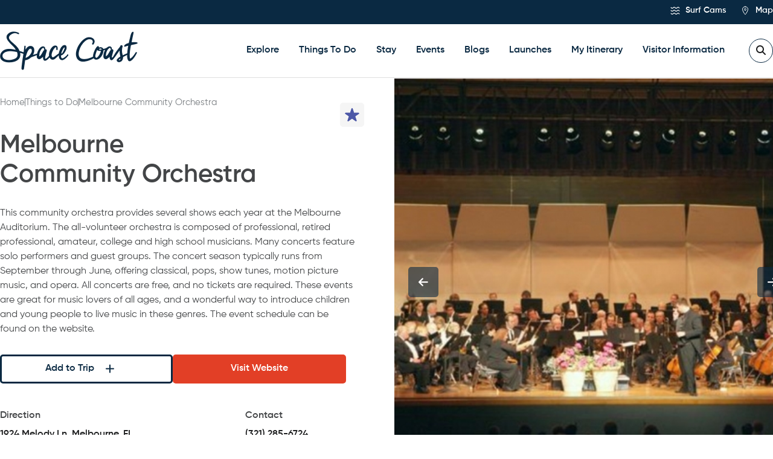

--- FILE ---
content_type: text/html; charset=UTF-8
request_url: https://www.visitspacecoast.com/profile/melbourne/arts-culture/melbourne-community-orchestra/
body_size: 85688
content:
<!DOCTYPE html>
<html lang="en-US">

<head> <script type="text/javascript">
/* <![CDATA[ */
var gform;gform||(document.addEventListener("gform_main_scripts_loaded",function(){gform.scriptsLoaded=!0}),document.addEventListener("gform/theme/scripts_loaded",function(){gform.themeScriptsLoaded=!0}),window.addEventListener("DOMContentLoaded",function(){gform.domLoaded=!0}),gform={domLoaded:!1,scriptsLoaded:!1,themeScriptsLoaded:!1,isFormEditor:()=>"function"==typeof InitializeEditor,callIfLoaded:function(o){return!(!gform.domLoaded||!gform.scriptsLoaded||!gform.themeScriptsLoaded&&!gform.isFormEditor()||(gform.isFormEditor()&&console.warn("The use of gform.initializeOnLoaded() is deprecated in the form editor context and will be removed in Gravity Forms 3.1."),o(),0))},initializeOnLoaded:function(o){gform.callIfLoaded(o)||(document.addEventListener("gform_main_scripts_loaded",()=>{gform.scriptsLoaded=!0,gform.callIfLoaded(o)}),document.addEventListener("gform/theme/scripts_loaded",()=>{gform.themeScriptsLoaded=!0,gform.callIfLoaded(o)}),window.addEventListener("DOMContentLoaded",()=>{gform.domLoaded=!0,gform.callIfLoaded(o)}))},hooks:{action:{},filter:{}},addAction:function(o,r,e,t){gform.addHook("action",o,r,e,t)},addFilter:function(o,r,e,t){gform.addHook("filter",o,r,e,t)},doAction:function(o){gform.doHook("action",o,arguments)},applyFilters:function(o){return gform.doHook("filter",o,arguments)},removeAction:function(o,r){gform.removeHook("action",o,r)},removeFilter:function(o,r,e){gform.removeHook("filter",o,r,e)},addHook:function(o,r,e,t,n){null==gform.hooks[o][r]&&(gform.hooks[o][r]=[]);var d=gform.hooks[o][r];null==n&&(n=r+"_"+d.length),gform.hooks[o][r].push({tag:n,callable:e,priority:t=null==t?10:t})},doHook:function(r,o,e){var t;if(e=Array.prototype.slice.call(e,1),null!=gform.hooks[r][o]&&((o=gform.hooks[r][o]).sort(function(o,r){return o.priority-r.priority}),o.forEach(function(o){"function"!=typeof(t=o.callable)&&(t=window[t]),"action"==r?t.apply(null,e):e[0]=t.apply(null,e)})),"filter"==r)return e[0]},removeHook:function(o,r,t,n){var e;null!=gform.hooks[o][r]&&(e=(e=gform.hooks[o][r]).filter(function(o,r,e){return!!(null!=n&&n!=o.tag||null!=t&&t!=o.priority)}),gform.hooks[o][r]=e)}});
/* ]]> */
</script>
<meta http-equiv="Content-Type" content="text/html; charset=UTF-8" /><script type="text/javascript">(window.NREUM||(NREUM={})).init={privacy:{cookies_enabled:true},ajax:{deny_list:["bam.nr-data.net"]},feature_flags:["soft_nav"],distributed_tracing:{enabled:true}};(window.NREUM||(NREUM={})).loader_config={agentID:"718417467",accountID:"7186119",trustKey:"66686",xpid:"UwcPV1dSARAHVFVSAgIPVVQ=",licenseKey:"NRJS-8ee69e56e6a9cd5f5b2",applicationID:"704053830",browserID:"718417467"};;/*! For license information please see nr-loader-spa-1.308.0.min.js.LICENSE.txt */
(()=>{var e,t,r={384:(e,t,r)=>{"use strict";r.d(t,{NT:()=>a,US:()=>u,Zm:()=>o,bQ:()=>d,dV:()=>c,pV:()=>l});var n=r(6154),i=r(1863),s=r(1910);const a={beacon:"bam.nr-data.net",errorBeacon:"bam.nr-data.net"};function o(){return n.gm.NREUM||(n.gm.NREUM={}),void 0===n.gm.newrelic&&(n.gm.newrelic=n.gm.NREUM),n.gm.NREUM}function c(){let e=o();return e.o||(e.o={ST:n.gm.setTimeout,SI:n.gm.setImmediate||n.gm.setInterval,CT:n.gm.clearTimeout,XHR:n.gm.XMLHttpRequest,REQ:n.gm.Request,EV:n.gm.Event,PR:n.gm.Promise,MO:n.gm.MutationObserver,FETCH:n.gm.fetch,WS:n.gm.WebSocket},(0,s.i)(...Object.values(e.o))),e}function d(e,t){let r=o();r.initializedAgents??={},t.initializedAt={ms:(0,i.t)(),date:new Date},r.initializedAgents[e]=t}function u(e,t){o()[e]=t}function l(){return function(){let e=o();const t=e.info||{};e.info={beacon:a.beacon,errorBeacon:a.errorBeacon,...t}}(),function(){let e=o();const t=e.init||{};e.init={...t}}(),c(),function(){let e=o();const t=e.loader_config||{};e.loader_config={...t}}(),o()}},782:(e,t,r)=>{"use strict";r.d(t,{T:()=>n});const n=r(860).K7.pageViewTiming},860:(e,t,r)=>{"use strict";r.d(t,{$J:()=>u,K7:()=>c,P3:()=>d,XX:()=>i,Yy:()=>o,df:()=>s,qY:()=>n,v4:()=>a});const n="events",i="jserrors",s="browser/blobs",a="rum",o="browser/logs",c={ajax:"ajax",genericEvents:"generic_events",jserrors:i,logging:"logging",metrics:"metrics",pageAction:"page_action",pageViewEvent:"page_view_event",pageViewTiming:"page_view_timing",sessionReplay:"session_replay",sessionTrace:"session_trace",softNav:"soft_navigations",spa:"spa"},d={[c.pageViewEvent]:1,[c.pageViewTiming]:2,[c.metrics]:3,[c.jserrors]:4,[c.spa]:5,[c.ajax]:6,[c.sessionTrace]:7,[c.softNav]:8,[c.sessionReplay]:9,[c.logging]:10,[c.genericEvents]:11},u={[c.pageViewEvent]:a,[c.pageViewTiming]:n,[c.ajax]:n,[c.spa]:n,[c.softNav]:n,[c.metrics]:i,[c.jserrors]:i,[c.sessionTrace]:s,[c.sessionReplay]:s,[c.logging]:o,[c.genericEvents]:"ins"}},944:(e,t,r)=>{"use strict";r.d(t,{R:()=>i});var n=r(3241);function i(e,t){"function"==typeof console.debug&&(console.debug("New Relic Warning: https://github.com/newrelic/newrelic-browser-agent/blob/main/docs/warning-codes.md#".concat(e),t),(0,n.W)({agentIdentifier:null,drained:null,type:"data",name:"warn",feature:"warn",data:{code:e,secondary:t}}))}},993:(e,t,r)=>{"use strict";r.d(t,{A$:()=>s,ET:()=>a,TZ:()=>o,p_:()=>i});var n=r(860);const i={ERROR:"ERROR",WARN:"WARN",INFO:"INFO",DEBUG:"DEBUG",TRACE:"TRACE"},s={OFF:0,ERROR:1,WARN:2,INFO:3,DEBUG:4,TRACE:5},a="log",o=n.K7.logging},1541:(e,t,r)=>{"use strict";r.d(t,{U:()=>i,f:()=>n});const n={MFE:"MFE",BA:"BA"};function i(e,t){if(2!==t?.harvestEndpointVersion)return{};const r=t.agentRef.runtime.appMetadata.agents[0].entityGuid;return e?{"source.id":e.id,"source.name":e.name,"source.type":e.type,"parent.id":e.parent?.id||r,"parent.type":e.parent?.type||n.BA}:{"entity.guid":r,appId:t.agentRef.info.applicationID}}},1687:(e,t,r)=>{"use strict";r.d(t,{Ak:()=>d,Ze:()=>h,x3:()=>u});var n=r(3241),i=r(7836),s=r(3606),a=r(860),o=r(2646);const c={};function d(e,t){const r={staged:!1,priority:a.P3[t]||0};l(e),c[e].get(t)||c[e].set(t,r)}function u(e,t){e&&c[e]&&(c[e].get(t)&&c[e].delete(t),p(e,t,!1),c[e].size&&f(e))}function l(e){if(!e)throw new Error("agentIdentifier required");c[e]||(c[e]=new Map)}function h(e="",t="feature",r=!1){if(l(e),!e||!c[e].get(t)||r)return p(e,t);c[e].get(t).staged=!0,f(e)}function f(e){const t=Array.from(c[e]);t.every(([e,t])=>t.staged)&&(t.sort((e,t)=>e[1].priority-t[1].priority),t.forEach(([t])=>{c[e].delete(t),p(e,t)}))}function p(e,t,r=!0){const a=e?i.ee.get(e):i.ee,c=s.i.handlers;if(!a.aborted&&a.backlog&&c){if((0,n.W)({agentIdentifier:e,type:"lifecycle",name:"drain",feature:t}),r){const e=a.backlog[t],r=c[t];if(r){for(let t=0;e&&t<e.length;++t)g(e[t],r);Object.entries(r).forEach(([e,t])=>{Object.values(t||{}).forEach(t=>{t[0]?.on&&t[0]?.context()instanceof o.y&&t[0].on(e,t[1])})})}}a.isolatedBacklog||delete c[t],a.backlog[t]=null,a.emit("drain-"+t,[])}}function g(e,t){var r=e[1];Object.values(t[r]||{}).forEach(t=>{var r=e[0];if(t[0]===r){var n=t[1],i=e[3],s=e[2];n.apply(i,s)}})}},1738:(e,t,r)=>{"use strict";r.d(t,{U:()=>f,Y:()=>h});var n=r(3241),i=r(9908),s=r(1863),a=r(944),o=r(5701),c=r(3969),d=r(8362),u=r(860),l=r(4261);function h(e,t,r,s){const h=s||r;!h||h[e]&&h[e]!==d.d.prototype[e]||(h[e]=function(){(0,i.p)(c.xV,["API/"+e+"/called"],void 0,u.K7.metrics,r.ee),(0,n.W)({agentIdentifier:r.agentIdentifier,drained:!!o.B?.[r.agentIdentifier],type:"data",name:"api",feature:l.Pl+e,data:{}});try{return t.apply(this,arguments)}catch(e){(0,a.R)(23,e)}})}function f(e,t,r,n,a){const o=e.info;null===r?delete o.jsAttributes[t]:o.jsAttributes[t]=r,(a||null===r)&&(0,i.p)(l.Pl+n,[(0,s.t)(),t,r],void 0,"session",e.ee)}},1741:(e,t,r)=>{"use strict";r.d(t,{W:()=>s});var n=r(944),i=r(4261);class s{#e(e,...t){if(this[e]!==s.prototype[e])return this[e](...t);(0,n.R)(35,e)}addPageAction(e,t){return this.#e(i.hG,e,t)}register(e){return this.#e(i.eY,e)}recordCustomEvent(e,t){return this.#e(i.fF,e,t)}setPageViewName(e,t){return this.#e(i.Fw,e,t)}setCustomAttribute(e,t,r){return this.#e(i.cD,e,t,r)}noticeError(e,t){return this.#e(i.o5,e,t)}setUserId(e,t=!1){return this.#e(i.Dl,e,t)}setApplicationVersion(e){return this.#e(i.nb,e)}setErrorHandler(e){return this.#e(i.bt,e)}addRelease(e,t){return this.#e(i.k6,e,t)}log(e,t){return this.#e(i.$9,e,t)}start(){return this.#e(i.d3)}finished(e){return this.#e(i.BL,e)}recordReplay(){return this.#e(i.CH)}pauseReplay(){return this.#e(i.Tb)}addToTrace(e){return this.#e(i.U2,e)}setCurrentRouteName(e){return this.#e(i.PA,e)}interaction(e){return this.#e(i.dT,e)}wrapLogger(e,t,r){return this.#e(i.Wb,e,t,r)}measure(e,t){return this.#e(i.V1,e,t)}consent(e){return this.#e(i.Pv,e)}}},1863:(e,t,r)=>{"use strict";function n(){return Math.floor(performance.now())}r.d(t,{t:()=>n})},1910:(e,t,r)=>{"use strict";r.d(t,{i:()=>s});var n=r(944);const i=new Map;function s(...e){return e.every(e=>{if(i.has(e))return i.get(e);const t="function"==typeof e?e.toString():"",r=t.includes("[native code]"),s=t.includes("nrWrapper");return r||s||(0,n.R)(64,e?.name||t),i.set(e,r),r})}},2555:(e,t,r)=>{"use strict";r.d(t,{D:()=>o,f:()=>a});var n=r(384),i=r(8122);const s={beacon:n.NT.beacon,errorBeacon:n.NT.errorBeacon,licenseKey:void 0,applicationID:void 0,sa:void 0,queueTime:void 0,applicationTime:void 0,ttGuid:void 0,user:void 0,account:void 0,product:void 0,extra:void 0,jsAttributes:{},userAttributes:void 0,atts:void 0,transactionName:void 0,tNamePlain:void 0};function a(e){try{return!!e.licenseKey&&!!e.errorBeacon&&!!e.applicationID}catch(e){return!1}}const o=e=>(0,i.a)(e,s)},2614:(e,t,r)=>{"use strict";r.d(t,{BB:()=>a,H3:()=>n,g:()=>d,iL:()=>c,tS:()=>o,uh:()=>i,wk:()=>s});const n="NRBA",i="SESSION",s=144e5,a=18e5,o={STARTED:"session-started",PAUSE:"session-pause",RESET:"session-reset",RESUME:"session-resume",UPDATE:"session-update"},c={SAME_TAB:"same-tab",CROSS_TAB:"cross-tab"},d={OFF:0,FULL:1,ERROR:2}},2646:(e,t,r)=>{"use strict";r.d(t,{y:()=>n});class n{constructor(e){this.contextId=e}}},2843:(e,t,r)=>{"use strict";r.d(t,{G:()=>s,u:()=>i});var n=r(3878);function i(e,t=!1,r,i){(0,n.DD)("visibilitychange",function(){if(t)return void("hidden"===document.visibilityState&&e());e(document.visibilityState)},r,i)}function s(e,t,r){(0,n.sp)("pagehide",e,t,r)}},3241:(e,t,r)=>{"use strict";r.d(t,{W:()=>s});var n=r(6154);const i="newrelic";function s(e={}){try{n.gm.dispatchEvent(new CustomEvent(i,{detail:e}))}catch(e){}}},3304:(e,t,r)=>{"use strict";r.d(t,{A:()=>s});var n=r(7836);const i=()=>{const e=new WeakSet;return(t,r)=>{if("object"==typeof r&&null!==r){if(e.has(r))return;e.add(r)}return r}};function s(e){try{return JSON.stringify(e,i())??""}catch(e){try{n.ee.emit("internal-error",[e])}catch(e){}return""}}},3333:(e,t,r)=>{"use strict";r.d(t,{$v:()=>u,TZ:()=>n,Xh:()=>c,Zp:()=>i,kd:()=>d,mq:()=>o,nf:()=>a,qN:()=>s});const n=r(860).K7.genericEvents,i=["auxclick","click","copy","keydown","paste","scrollend"],s=["focus","blur"],a=4,o=1e3,c=2e3,d=["PageAction","UserAction","BrowserPerformance"],u={RESOURCES:"experimental.resources",REGISTER:"register"}},3434:(e,t,r)=>{"use strict";r.d(t,{Jt:()=>s,YM:()=>d});var n=r(7836),i=r(5607);const s="nr@original:".concat(i.W),a=50;var o=Object.prototype.hasOwnProperty,c=!1;function d(e,t){return e||(e=n.ee),r.inPlace=function(e,t,n,i,s){n||(n="");const a="-"===n.charAt(0);for(let o=0;o<t.length;o++){const c=t[o],d=e[c];l(d)||(e[c]=r(d,a?c+n:n,i,c,s))}},r.flag=s,r;function r(t,r,n,c,d){return l(t)?t:(r||(r=""),nrWrapper[s]=t,function(e,t,r){if(Object.defineProperty&&Object.keys)try{return Object.keys(e).forEach(function(r){Object.defineProperty(t,r,{get:function(){return e[r]},set:function(t){return e[r]=t,t}})}),t}catch(e){u([e],r)}for(var n in e)o.call(e,n)&&(t[n]=e[n])}(t,nrWrapper,e),nrWrapper);function nrWrapper(){var s,o,l,h;let f;try{o=this,s=[...arguments],l="function"==typeof n?n(s,o):n||{}}catch(t){u([t,"",[s,o,c],l],e)}i(r+"start",[s,o,c],l,d);const p=performance.now();let g;try{return h=t.apply(o,s),g=performance.now(),h}catch(e){throw g=performance.now(),i(r+"err",[s,o,e],l,d),f=e,f}finally{const e=g-p,t={start:p,end:g,duration:e,isLongTask:e>=a,methodName:c,thrownError:f};t.isLongTask&&i("long-task",[t,o],l,d),i(r+"end",[s,o,h],l,d)}}}function i(r,n,i,s){if(!c||t){var a=c;c=!0;try{e.emit(r,n,i,t,s)}catch(t){u([t,r,n,i],e)}c=a}}}function u(e,t){t||(t=n.ee);try{t.emit("internal-error",e)}catch(e){}}function l(e){return!(e&&"function"==typeof e&&e.apply&&!e[s])}},3606:(e,t,r)=>{"use strict";r.d(t,{i:()=>s});var n=r(9908);s.on=a;var i=s.handlers={};function s(e,t,r,s){a(s||n.d,i,e,t,r)}function a(e,t,r,i,s){s||(s="feature"),e||(e=n.d);var a=t[s]=t[s]||{};(a[r]=a[r]||[]).push([e,i])}},3738:(e,t,r)=>{"use strict";r.d(t,{He:()=>i,Kp:()=>o,Lc:()=>d,Rz:()=>u,TZ:()=>n,bD:()=>s,d3:()=>a,jx:()=>l,sl:()=>h,uP:()=>c});const n=r(860).K7.sessionTrace,i="bstResource",s="resource",a="-start",o="-end",c="fn"+a,d="fn"+o,u="pushState",l=1e3,h=3e4},3785:(e,t,r)=>{"use strict";r.d(t,{R:()=>c,b:()=>d});var n=r(9908),i=r(1863),s=r(860),a=r(3969),o=r(993);function c(e,t,r={},c=o.p_.INFO,d=!0,u,l=(0,i.t)()){(0,n.p)(a.xV,["API/logging/".concat(c.toLowerCase(),"/called")],void 0,s.K7.metrics,e),(0,n.p)(o.ET,[l,t,r,c,d,u],void 0,s.K7.logging,e)}function d(e){return"string"==typeof e&&Object.values(o.p_).some(t=>t===e.toUpperCase().trim())}},3878:(e,t,r)=>{"use strict";function n(e,t){return{capture:e,passive:!1,signal:t}}function i(e,t,r=!1,i){window.addEventListener(e,t,n(r,i))}function s(e,t,r=!1,i){document.addEventListener(e,t,n(r,i))}r.d(t,{DD:()=>s,jT:()=>n,sp:()=>i})},3962:(e,t,r)=>{"use strict";r.d(t,{AM:()=>a,O2:()=>l,OV:()=>s,Qu:()=>h,TZ:()=>c,ih:()=>f,pP:()=>o,t1:()=>u,tC:()=>i,wD:()=>d});var n=r(860);const i=["click","keydown","submit"],s="popstate",a="api",o="initialPageLoad",c=n.K7.softNav,d=5e3,u=500,l={INITIAL_PAGE_LOAD:"",ROUTE_CHANGE:1,UNSPECIFIED:2},h={INTERACTION:1,AJAX:2,CUSTOM_END:3,CUSTOM_TRACER:4},f={IP:"in progress",PF:"pending finish",FIN:"finished",CAN:"cancelled"}},3969:(e,t,r)=>{"use strict";r.d(t,{TZ:()=>n,XG:()=>o,rs:()=>i,xV:()=>a,z_:()=>s});const n=r(860).K7.metrics,i="sm",s="cm",a="storeSupportabilityMetrics",o="storeEventMetrics"},4234:(e,t,r)=>{"use strict";r.d(t,{W:()=>s});var n=r(7836),i=r(1687);class s{constructor(e,t){this.agentIdentifier=e,this.ee=n.ee.get(e),this.featureName=t,this.blocked=!1}deregisterDrain(){(0,i.x3)(this.agentIdentifier,this.featureName)}}},4261:(e,t,r)=>{"use strict";r.d(t,{$9:()=>u,BL:()=>c,CH:()=>p,Dl:()=>R,Fw:()=>w,PA:()=>v,Pl:()=>n,Pv:()=>A,Tb:()=>h,U2:()=>a,V1:()=>E,Wb:()=>T,bt:()=>y,cD:()=>b,d3:()=>x,dT:()=>d,eY:()=>g,fF:()=>f,hG:()=>s,hw:()=>i,k6:()=>o,nb:()=>m,o5:()=>l});const n="api-",i=n+"ixn-",s="addPageAction",a="addToTrace",o="addRelease",c="finished",d="interaction",u="log",l="noticeError",h="pauseReplay",f="recordCustomEvent",p="recordReplay",g="register",m="setApplicationVersion",v="setCurrentRouteName",b="setCustomAttribute",y="setErrorHandler",w="setPageViewName",R="setUserId",x="start",T="wrapLogger",E="measure",A="consent"},5205:(e,t,r)=>{"use strict";r.d(t,{j:()=>S});var n=r(384),i=r(1741);var s=r(2555),a=r(3333);const o=e=>{if(!e||"string"!=typeof e)return!1;try{document.createDocumentFragment().querySelector(e)}catch{return!1}return!0};var c=r(2614),d=r(944),u=r(8122);const l="[data-nr-mask]",h=e=>(0,u.a)(e,(()=>{const e={feature_flags:[],experimental:{allow_registered_children:!1,resources:!1},mask_selector:"*",block_selector:"[data-nr-block]",mask_input_options:{color:!1,date:!1,"datetime-local":!1,email:!1,month:!1,number:!1,range:!1,search:!1,tel:!1,text:!1,time:!1,url:!1,week:!1,textarea:!1,select:!1,password:!0}};return{ajax:{deny_list:void 0,block_internal:!0,enabled:!0,autoStart:!0},api:{get allow_registered_children(){return e.feature_flags.includes(a.$v.REGISTER)||e.experimental.allow_registered_children},set allow_registered_children(t){e.experimental.allow_registered_children=t},duplicate_registered_data:!1},browser_consent_mode:{enabled:!1},distributed_tracing:{enabled:void 0,exclude_newrelic_header:void 0,cors_use_newrelic_header:void 0,cors_use_tracecontext_headers:void 0,allowed_origins:void 0},get feature_flags(){return e.feature_flags},set feature_flags(t){e.feature_flags=t},generic_events:{enabled:!0,autoStart:!0},harvest:{interval:30},jserrors:{enabled:!0,autoStart:!0},logging:{enabled:!0,autoStart:!0},metrics:{enabled:!0,autoStart:!0},obfuscate:void 0,page_action:{enabled:!0},page_view_event:{enabled:!0,autoStart:!0},page_view_timing:{enabled:!0,autoStart:!0},performance:{capture_marks:!1,capture_measures:!1,capture_detail:!0,resources:{get enabled(){return e.feature_flags.includes(a.$v.RESOURCES)||e.experimental.resources},set enabled(t){e.experimental.resources=t},asset_types:[],first_party_domains:[],ignore_newrelic:!0}},privacy:{cookies_enabled:!0},proxy:{assets:void 0,beacon:void 0},session:{expiresMs:c.wk,inactiveMs:c.BB},session_replay:{autoStart:!0,enabled:!1,preload:!1,sampling_rate:10,error_sampling_rate:100,collect_fonts:!1,inline_images:!1,fix_stylesheets:!0,mask_all_inputs:!0,get mask_text_selector(){return e.mask_selector},set mask_text_selector(t){o(t)?e.mask_selector="".concat(t,",").concat(l):""===t||null===t?e.mask_selector=l:(0,d.R)(5,t)},get block_class(){return"nr-block"},get ignore_class(){return"nr-ignore"},get mask_text_class(){return"nr-mask"},get block_selector(){return e.block_selector},set block_selector(t){o(t)?e.block_selector+=",".concat(t):""!==t&&(0,d.R)(6,t)},get mask_input_options(){return e.mask_input_options},set mask_input_options(t){t&&"object"==typeof t?e.mask_input_options={...t,password:!0}:(0,d.R)(7,t)}},session_trace:{enabled:!0,autoStart:!0},soft_navigations:{enabled:!0,autoStart:!0},spa:{enabled:!0,autoStart:!0},ssl:void 0,user_actions:{enabled:!0,elementAttributes:["id","className","tagName","type"]}}})());var f=r(6154),p=r(9324);let g=0;const m={buildEnv:p.F3,distMethod:p.Xs,version:p.xv,originTime:f.WN},v={consented:!1},b={appMetadata:{},get consented(){return this.session?.state?.consent||v.consented},set consented(e){v.consented=e},customTransaction:void 0,denyList:void 0,disabled:!1,harvester:void 0,isolatedBacklog:!1,isRecording:!1,loaderType:void 0,maxBytes:3e4,obfuscator:void 0,onerror:void 0,ptid:void 0,releaseIds:{},session:void 0,timeKeeper:void 0,registeredEntities:[],jsAttributesMetadata:{bytes:0},get harvestCount(){return++g}},y=e=>{const t=(0,u.a)(e,b),r=Object.keys(m).reduce((e,t)=>(e[t]={value:m[t],writable:!1,configurable:!0,enumerable:!0},e),{});return Object.defineProperties(t,r)};var w=r(5701);const R=e=>{const t=e.startsWith("http");e+="/",r.p=t?e:"https://"+e};var x=r(7836),T=r(3241);const E={accountID:void 0,trustKey:void 0,agentID:void 0,licenseKey:void 0,applicationID:void 0,xpid:void 0},A=e=>(0,u.a)(e,E),_=new Set;function S(e,t={},r,a){let{init:o,info:c,loader_config:d,runtime:u={},exposed:l=!0}=t;if(!c){const e=(0,n.pV)();o=e.init,c=e.info,d=e.loader_config}e.init=h(o||{}),e.loader_config=A(d||{}),c.jsAttributes??={},f.bv&&(c.jsAttributes.isWorker=!0),e.info=(0,s.D)(c);const p=e.init,g=[c.beacon,c.errorBeacon];_.has(e.agentIdentifier)||(p.proxy.assets&&(R(p.proxy.assets),g.push(p.proxy.assets)),p.proxy.beacon&&g.push(p.proxy.beacon),e.beacons=[...g],function(e){const t=(0,n.pV)();Object.getOwnPropertyNames(i.W.prototype).forEach(r=>{const n=i.W.prototype[r];if("function"!=typeof n||"constructor"===n)return;let s=t[r];e[r]&&!1!==e.exposed&&"micro-agent"!==e.runtime?.loaderType&&(t[r]=(...t)=>{const n=e[r](...t);return s?s(...t):n})})}(e),(0,n.US)("activatedFeatures",w.B)),u.denyList=[...p.ajax.deny_list||[],...p.ajax.block_internal?g:[]],u.ptid=e.agentIdentifier,u.loaderType=r,e.runtime=y(u),_.has(e.agentIdentifier)||(e.ee=x.ee.get(e.agentIdentifier),e.exposed=l,(0,T.W)({agentIdentifier:e.agentIdentifier,drained:!!w.B?.[e.agentIdentifier],type:"lifecycle",name:"initialize",feature:void 0,data:e.config})),_.add(e.agentIdentifier)}},5270:(e,t,r)=>{"use strict";r.d(t,{Aw:()=>a,SR:()=>s,rF:()=>o});var n=r(384),i=r(7767);function s(e){return!!(0,n.dV)().o.MO&&(0,i.V)(e)&&!0===e?.session_trace.enabled}function a(e){return!0===e?.session_replay.preload&&s(e)}function o(e,t){try{if("string"==typeof t?.type){if("password"===t.type.toLowerCase())return"*".repeat(e?.length||0);if(void 0!==t?.dataset?.nrUnmask||t?.classList?.contains("nr-unmask"))return e}}catch(e){}return"string"==typeof e?e.replace(/[\S]/g,"*"):"*".repeat(e?.length||0)}},5289:(e,t,r)=>{"use strict";r.d(t,{GG:()=>a,Qr:()=>c,sB:()=>o});var n=r(3878),i=r(6389);function s(){return"undefined"==typeof document||"complete"===document.readyState}function a(e,t){if(s())return e();const r=(0,i.J)(e),a=setInterval(()=>{s()&&(clearInterval(a),r())},500);(0,n.sp)("load",r,t)}function o(e){if(s())return e();(0,n.DD)("DOMContentLoaded",e)}function c(e){if(s())return e();(0,n.sp)("popstate",e)}},5607:(e,t,r)=>{"use strict";r.d(t,{W:()=>n});const n=(0,r(9566).bz)()},5701:(e,t,r)=>{"use strict";r.d(t,{B:()=>s,t:()=>a});var n=r(3241);const i=new Set,s={};function a(e,t){const r=t.agentIdentifier;s[r]??={},e&&"object"==typeof e&&(i.has(r)||(t.ee.emit("rumresp",[e]),s[r]=e,i.add(r),(0,n.W)({agentIdentifier:r,loaded:!0,drained:!0,type:"lifecycle",name:"load",feature:void 0,data:e})))}},6154:(e,t,r)=>{"use strict";r.d(t,{OF:()=>d,RI:()=>i,WN:()=>h,bv:()=>s,eN:()=>f,gm:()=>a,lR:()=>l,m:()=>c,mw:()=>o,sb:()=>u});var n=r(1863);const i="undefined"!=typeof window&&!!window.document,s="undefined"!=typeof WorkerGlobalScope&&("undefined"!=typeof self&&self instanceof WorkerGlobalScope&&self.navigator instanceof WorkerNavigator||"undefined"!=typeof globalThis&&globalThis instanceof WorkerGlobalScope&&globalThis.navigator instanceof WorkerNavigator),a=i?window:"undefined"!=typeof WorkerGlobalScope&&("undefined"!=typeof self&&self instanceof WorkerGlobalScope&&self||"undefined"!=typeof globalThis&&globalThis instanceof WorkerGlobalScope&&globalThis),o=Boolean("hidden"===a?.document?.visibilityState),c=""+a?.location,d=/iPad|iPhone|iPod/.test(a.navigator?.userAgent),u=d&&"undefined"==typeof SharedWorker,l=(()=>{const e=a.navigator?.userAgent?.match(/Firefox[/\s](\d+\.\d+)/);return Array.isArray(e)&&e.length>=2?+e[1]:0})(),h=Date.now()-(0,n.t)(),f=()=>"undefined"!=typeof PerformanceNavigationTiming&&a?.performance?.getEntriesByType("navigation")?.[0]?.responseStart},6344:(e,t,r)=>{"use strict";r.d(t,{BB:()=>u,Qb:()=>l,TZ:()=>i,Ug:()=>a,Vh:()=>s,_s:()=>o,bc:()=>d,yP:()=>c});var n=r(2614);const i=r(860).K7.sessionReplay,s="errorDuringReplay",a=.12,o={DomContentLoaded:0,Load:1,FullSnapshot:2,IncrementalSnapshot:3,Meta:4,Custom:5},c={[n.g.ERROR]:15e3,[n.g.FULL]:3e5,[n.g.OFF]:0},d={RESET:{message:"Session was reset",sm:"Reset"},IMPORT:{message:"Recorder failed to import",sm:"Import"},TOO_MANY:{message:"429: Too Many Requests",sm:"Too-Many"},TOO_BIG:{message:"Payload was too large",sm:"Too-Big"},CROSS_TAB:{message:"Session Entity was set to OFF on another tab",sm:"Cross-Tab"},ENTITLEMENTS:{message:"Session Replay is not allowed and will not be started",sm:"Entitlement"}},u=5e3,l={API:"api",RESUME:"resume",SWITCH_TO_FULL:"switchToFull",INITIALIZE:"initialize",PRELOAD:"preload"}},6389:(e,t,r)=>{"use strict";function n(e,t=500,r={}){const n=r?.leading||!1;let i;return(...r)=>{n&&void 0===i&&(e.apply(this,r),i=setTimeout(()=>{i=clearTimeout(i)},t)),n||(clearTimeout(i),i=setTimeout(()=>{e.apply(this,r)},t))}}function i(e){let t=!1;return(...r)=>{t||(t=!0,e.apply(this,r))}}r.d(t,{J:()=>i,s:()=>n})},6630:(e,t,r)=>{"use strict";r.d(t,{T:()=>n});const n=r(860).K7.pageViewEvent},6774:(e,t,r)=>{"use strict";r.d(t,{T:()=>n});const n=r(860).K7.jserrors},7295:(e,t,r)=>{"use strict";r.d(t,{Xv:()=>a,gX:()=>i,iW:()=>s});var n=[];function i(e){if(!e||s(e))return!1;if(0===n.length)return!0;if("*"===n[0].hostname)return!1;for(var t=0;t<n.length;t++){var r=n[t];if(r.hostname.test(e.hostname)&&r.pathname.test(e.pathname))return!1}return!0}function s(e){return void 0===e.hostname}function a(e){if(n=[],e&&e.length)for(var t=0;t<e.length;t++){let r=e[t];if(!r)continue;if("*"===r)return void(n=[{hostname:"*"}]);0===r.indexOf("http://")?r=r.substring(7):0===r.indexOf("https://")&&(r=r.substring(8));const i=r.indexOf("/");let s,a;i>0?(s=r.substring(0,i),a=r.substring(i)):(s=r,a="*");let[c]=s.split(":");n.push({hostname:o(c),pathname:o(a,!0)})}}function o(e,t=!1){const r=e.replace(/[.+?^${}()|[\]\\]/g,e=>"\\"+e).replace(/\*/g,".*?");return new RegExp((t?"^":"")+r+"$")}},7485:(e,t,r)=>{"use strict";r.d(t,{D:()=>i});var n=r(6154);function i(e){if(0===(e||"").indexOf("data:"))return{protocol:"data"};try{const t=new URL(e,location.href),r={port:t.port,hostname:t.hostname,pathname:t.pathname,search:t.search,protocol:t.protocol.slice(0,t.protocol.indexOf(":")),sameOrigin:t.protocol===n.gm?.location?.protocol&&t.host===n.gm?.location?.host};return r.port&&""!==r.port||("http:"===t.protocol&&(r.port="80"),"https:"===t.protocol&&(r.port="443")),r.pathname&&""!==r.pathname?r.pathname.startsWith("/")||(r.pathname="/".concat(r.pathname)):r.pathname="/",r}catch(e){return{}}}},7699:(e,t,r)=>{"use strict";r.d(t,{It:()=>s,KC:()=>o,No:()=>i,qh:()=>a});var n=r(860);const i=16e3,s=1e6,a="SESSION_ERROR",o={[n.K7.logging]:!0,[n.K7.genericEvents]:!1,[n.K7.jserrors]:!1,[n.K7.ajax]:!1}},7767:(e,t,r)=>{"use strict";r.d(t,{V:()=>i});var n=r(6154);const i=e=>n.RI&&!0===e?.privacy.cookies_enabled},7836:(e,t,r)=>{"use strict";r.d(t,{P:()=>o,ee:()=>c});var n=r(384),i=r(8990),s=r(2646),a=r(5607);const o="nr@context:".concat(a.W),c=function e(t,r){var n={},a={},u={},l=!1;try{l=16===r.length&&d.initializedAgents?.[r]?.runtime.isolatedBacklog}catch(e){}var h={on:p,addEventListener:p,removeEventListener:function(e,t){var r=n[e];if(!r)return;for(var i=0;i<r.length;i++)r[i]===t&&r.splice(i,1)},emit:function(e,r,n,i,s){!1!==s&&(s=!0);if(c.aborted&&!i)return;t&&s&&t.emit(e,r,n);var o=f(n);g(e).forEach(e=>{e.apply(o,r)});var d=v()[a[e]];d&&d.push([h,e,r,o]);return o},get:m,listeners:g,context:f,buffer:function(e,t){const r=v();if(t=t||"feature",h.aborted)return;Object.entries(e||{}).forEach(([e,n])=>{a[n]=t,t in r||(r[t]=[])})},abort:function(){h._aborted=!0,Object.keys(h.backlog).forEach(e=>{delete h.backlog[e]})},isBuffering:function(e){return!!v()[a[e]]},debugId:r,backlog:l?{}:t&&"object"==typeof t.backlog?t.backlog:{},isolatedBacklog:l};return Object.defineProperty(h,"aborted",{get:()=>{let e=h._aborted||!1;return e||(t&&(e=t.aborted),e)}}),h;function f(e){return e&&e instanceof s.y?e:e?(0,i.I)(e,o,()=>new s.y(o)):new s.y(o)}function p(e,t){n[e]=g(e).concat(t)}function g(e){return n[e]||[]}function m(t){return u[t]=u[t]||e(h,t)}function v(){return h.backlog}}(void 0,"globalEE"),d=(0,n.Zm)();d.ee||(d.ee=c)},8122:(e,t,r)=>{"use strict";r.d(t,{a:()=>i});var n=r(944);function i(e,t){try{if(!e||"object"!=typeof e)return(0,n.R)(3);if(!t||"object"!=typeof t)return(0,n.R)(4);const r=Object.create(Object.getPrototypeOf(t),Object.getOwnPropertyDescriptors(t)),s=0===Object.keys(r).length?e:r;for(let a in s)if(void 0!==e[a])try{if(null===e[a]){r[a]=null;continue}Array.isArray(e[a])&&Array.isArray(t[a])?r[a]=Array.from(new Set([...e[a],...t[a]])):"object"==typeof e[a]&&"object"==typeof t[a]?r[a]=i(e[a],t[a]):r[a]=e[a]}catch(e){r[a]||(0,n.R)(1,e)}return r}catch(e){(0,n.R)(2,e)}}},8139:(e,t,r)=>{"use strict";r.d(t,{u:()=>h});var n=r(7836),i=r(3434),s=r(8990),a=r(6154);const o={},c=a.gm.XMLHttpRequest,d="addEventListener",u="removeEventListener",l="nr@wrapped:".concat(n.P);function h(e){var t=function(e){return(e||n.ee).get("events")}(e);if(o[t.debugId]++)return t;o[t.debugId]=1;var r=(0,i.YM)(t,!0);function h(e){r.inPlace(e,[d,u],"-",p)}function p(e,t){return e[1]}return"getPrototypeOf"in Object&&(a.RI&&f(document,h),c&&f(c.prototype,h),f(a.gm,h)),t.on(d+"-start",function(e,t){var n=e[1];if(null!==n&&("function"==typeof n||"object"==typeof n)&&"newrelic"!==e[0]){var i=(0,s.I)(n,l,function(){var e={object:function(){if("function"!=typeof n.handleEvent)return;return n.handleEvent.apply(n,arguments)},function:n}[typeof n];return e?r(e,"fn-",null,e.name||"anonymous"):n});this.wrapped=e[1]=i}}),t.on(u+"-start",function(e){e[1]=this.wrapped||e[1]}),t}function f(e,t,...r){let n=e;for(;"object"==typeof n&&!Object.prototype.hasOwnProperty.call(n,d);)n=Object.getPrototypeOf(n);n&&t(n,...r)}},8362:(e,t,r)=>{"use strict";r.d(t,{d:()=>s});var n=r(9566),i=r(1741);class s extends i.W{agentIdentifier=(0,n.LA)(16)}},8374:(e,t,r)=>{r.nc=(()=>{try{return document?.currentScript?.nonce}catch(e){}return""})()},8990:(e,t,r)=>{"use strict";r.d(t,{I:()=>i});var n=Object.prototype.hasOwnProperty;function i(e,t,r){if(n.call(e,t))return e[t];var i=r();if(Object.defineProperty&&Object.keys)try{return Object.defineProperty(e,t,{value:i,writable:!0,enumerable:!1}),i}catch(e){}return e[t]=i,i}},9119:(e,t,r)=>{"use strict";r.d(t,{L:()=>s});var n=/([^?#]*)[^#]*(#[^?]*|$).*/,i=/([^?#]*)().*/;function s(e,t){return e?e.replace(t?n:i,"$1$2"):e}},9300:(e,t,r)=>{"use strict";r.d(t,{T:()=>n});const n=r(860).K7.ajax},9324:(e,t,r)=>{"use strict";r.d(t,{AJ:()=>a,F3:()=>i,Xs:()=>s,Yq:()=>o,xv:()=>n});const n="1.308.0",i="PROD",s="CDN",a="@newrelic/rrweb",o="1.0.1"},9566:(e,t,r)=>{"use strict";r.d(t,{LA:()=>o,ZF:()=>c,bz:()=>a,el:()=>d});var n=r(6154);const i="xxxxxxxx-xxxx-4xxx-yxxx-xxxxxxxxxxxx";function s(e,t){return e?15&e[t]:16*Math.random()|0}function a(){const e=n.gm?.crypto||n.gm?.msCrypto;let t,r=0;return e&&e.getRandomValues&&(t=e.getRandomValues(new Uint8Array(30))),i.split("").map(e=>"x"===e?s(t,r++).toString(16):"y"===e?(3&s()|8).toString(16):e).join("")}function o(e){const t=n.gm?.crypto||n.gm?.msCrypto;let r,i=0;t&&t.getRandomValues&&(r=t.getRandomValues(new Uint8Array(e)));const a=[];for(var o=0;o<e;o++)a.push(s(r,i++).toString(16));return a.join("")}function c(){return o(16)}function d(){return o(32)}},9908:(e,t,r)=>{"use strict";r.d(t,{d:()=>n,p:()=>i});var n=r(7836).ee.get("handle");function i(e,t,r,i,s){s?(s.buffer([e],i),s.emit(e,t,r)):(n.buffer([e],i),n.emit(e,t,r))}}},n={};function i(e){var t=n[e];if(void 0!==t)return t.exports;var s=n[e]={exports:{}};return r[e](s,s.exports,i),s.exports}i.m=r,i.d=(e,t)=>{for(var r in t)i.o(t,r)&&!i.o(e,r)&&Object.defineProperty(e,r,{enumerable:!0,get:t[r]})},i.f={},i.e=e=>Promise.all(Object.keys(i.f).reduce((t,r)=>(i.f[r](e,t),t),[])),i.u=e=>({212:"nr-spa-compressor",249:"nr-spa-recorder",478:"nr-spa"}[e]+"-1.308.0.min.js"),i.o=(e,t)=>Object.prototype.hasOwnProperty.call(e,t),e={},t="NRBA-1.308.0.PROD:",i.l=(r,n,s,a)=>{if(e[r])e[r].push(n);else{var o,c;if(void 0!==s)for(var d=document.getElementsByTagName("script"),u=0;u<d.length;u++){var l=d[u];if(l.getAttribute("src")==r||l.getAttribute("data-webpack")==t+s){o=l;break}}if(!o){c=!0;var h={478:"sha512-RSfSVnmHk59T/uIPbdSE0LPeqcEdF4/+XhfJdBuccH5rYMOEZDhFdtnh6X6nJk7hGpzHd9Ujhsy7lZEz/ORYCQ==",249:"sha512-ehJXhmntm85NSqW4MkhfQqmeKFulra3klDyY0OPDUE+sQ3GokHlPh1pmAzuNy//3j4ac6lzIbmXLvGQBMYmrkg==",212:"sha512-B9h4CR46ndKRgMBcK+j67uSR2RCnJfGefU+A7FrgR/k42ovXy5x/MAVFiSvFxuVeEk/pNLgvYGMp1cBSK/G6Fg=="};(o=document.createElement("script")).charset="utf-8",i.nc&&o.setAttribute("nonce",i.nc),o.setAttribute("data-webpack",t+s),o.src=r,0!==o.src.indexOf(window.location.origin+"/")&&(o.crossOrigin="anonymous"),h[a]&&(o.integrity=h[a])}e[r]=[n];var f=(t,n)=>{o.onerror=o.onload=null,clearTimeout(p);var i=e[r];if(delete e[r],o.parentNode&&o.parentNode.removeChild(o),i&&i.forEach(e=>e(n)),t)return t(n)},p=setTimeout(f.bind(null,void 0,{type:"timeout",target:o}),12e4);o.onerror=f.bind(null,o.onerror),o.onload=f.bind(null,o.onload),c&&document.head.appendChild(o)}},i.r=e=>{"undefined"!=typeof Symbol&&Symbol.toStringTag&&Object.defineProperty(e,Symbol.toStringTag,{value:"Module"}),Object.defineProperty(e,"__esModule",{value:!0})},i.p="https://js-agent.newrelic.com/",(()=>{var e={38:0,788:0};i.f.j=(t,r)=>{var n=i.o(e,t)?e[t]:void 0;if(0!==n)if(n)r.push(n[2]);else{var s=new Promise((r,i)=>n=e[t]=[r,i]);r.push(n[2]=s);var a=i.p+i.u(t),o=new Error;i.l(a,r=>{if(i.o(e,t)&&(0!==(n=e[t])&&(e[t]=void 0),n)){var s=r&&("load"===r.type?"missing":r.type),a=r&&r.target&&r.target.src;o.message="Loading chunk "+t+" failed: ("+s+": "+a+")",o.name="ChunkLoadError",o.type=s,o.request=a,n[1](o)}},"chunk-"+t,t)}};var t=(t,r)=>{var n,s,[a,o,c]=r,d=0;if(a.some(t=>0!==e[t])){for(n in o)i.o(o,n)&&(i.m[n]=o[n]);if(c)c(i)}for(t&&t(r);d<a.length;d++)s=a[d],i.o(e,s)&&e[s]&&e[s][0](),e[s]=0},r=self["webpackChunk:NRBA-1.308.0.PROD"]=self["webpackChunk:NRBA-1.308.0.PROD"]||[];r.forEach(t.bind(null,0)),r.push=t.bind(null,r.push.bind(r))})(),(()=>{"use strict";i(8374);var e=i(8362),t=i(860);const r=Object.values(t.K7);var n=i(5205);var s=i(9908),a=i(1863),o=i(4261),c=i(1738);var d=i(1687),u=i(4234),l=i(5289),h=i(6154),f=i(944),p=i(5270),g=i(7767),m=i(6389),v=i(7699);class b extends u.W{constructor(e,t){super(e.agentIdentifier,t),this.agentRef=e,this.abortHandler=void 0,this.featAggregate=void 0,this.loadedSuccessfully=void 0,this.onAggregateImported=new Promise(e=>{this.loadedSuccessfully=e}),this.deferred=Promise.resolve(),!1===e.init[this.featureName].autoStart?this.deferred=new Promise((t,r)=>{this.ee.on("manual-start-all",(0,m.J)(()=>{(0,d.Ak)(e.agentIdentifier,this.featureName),t()}))}):(0,d.Ak)(e.agentIdentifier,t)}importAggregator(e,t,r={}){if(this.featAggregate)return;const n=async()=>{let n;await this.deferred;try{if((0,g.V)(e.init)){const{setupAgentSession:t}=await i.e(478).then(i.bind(i,8766));n=t(e)}}catch(e){(0,f.R)(20,e),this.ee.emit("internal-error",[e]),(0,s.p)(v.qh,[e],void 0,this.featureName,this.ee)}try{if(!this.#t(this.featureName,n,e.init))return(0,d.Ze)(this.agentIdentifier,this.featureName),void this.loadedSuccessfully(!1);const{Aggregate:i}=await t();this.featAggregate=new i(e,r),e.runtime.harvester.initializedAggregates.push(this.featAggregate),this.loadedSuccessfully(!0)}catch(e){(0,f.R)(34,e),this.abortHandler?.(),(0,d.Ze)(this.agentIdentifier,this.featureName,!0),this.loadedSuccessfully(!1),this.ee&&this.ee.abort()}};h.RI?(0,l.GG)(()=>n(),!0):n()}#t(e,r,n){if(this.blocked)return!1;switch(e){case t.K7.sessionReplay:return(0,p.SR)(n)&&!!r;case t.K7.sessionTrace:return!!r;default:return!0}}}var y=i(6630),w=i(2614),R=i(3241);class x extends b{static featureName=y.T;constructor(e){var t;super(e,y.T),this.setupInspectionEvents(e.agentIdentifier),t=e,(0,c.Y)(o.Fw,function(e,r){"string"==typeof e&&("/"!==e.charAt(0)&&(e="/"+e),t.runtime.customTransaction=(r||"http://custom.transaction")+e,(0,s.p)(o.Pl+o.Fw,[(0,a.t)()],void 0,void 0,t.ee))},t),this.importAggregator(e,()=>i.e(478).then(i.bind(i,2467)))}setupInspectionEvents(e){const t=(t,r)=>{t&&(0,R.W)({agentIdentifier:e,timeStamp:t.timeStamp,loaded:"complete"===t.target.readyState,type:"window",name:r,data:t.target.location+""})};(0,l.sB)(e=>{t(e,"DOMContentLoaded")}),(0,l.GG)(e=>{t(e,"load")}),(0,l.Qr)(e=>{t(e,"navigate")}),this.ee.on(w.tS.UPDATE,(t,r)=>{(0,R.W)({agentIdentifier:e,type:"lifecycle",name:"session",data:r})})}}var T=i(384);class E extends e.d{constructor(e){var t;(super(),h.gm)?(this.features={},(0,T.bQ)(this.agentIdentifier,this),this.desiredFeatures=new Set(e.features||[]),this.desiredFeatures.add(x),(0,n.j)(this,e,e.loaderType||"agent"),t=this,(0,c.Y)(o.cD,function(e,r,n=!1){if("string"==typeof e){if(["string","number","boolean"].includes(typeof r)||null===r)return(0,c.U)(t,e,r,o.cD,n);(0,f.R)(40,typeof r)}else(0,f.R)(39,typeof e)},t),function(e){(0,c.Y)(o.Dl,function(t,r=!1){if("string"!=typeof t&&null!==t)return void(0,f.R)(41,typeof t);const n=e.info.jsAttributes["enduser.id"];r&&null!=n&&n!==t?(0,s.p)(o.Pl+"setUserIdAndResetSession",[t],void 0,"session",e.ee):(0,c.U)(e,"enduser.id",t,o.Dl,!0)},e)}(this),function(e){(0,c.Y)(o.nb,function(t){if("string"==typeof t||null===t)return(0,c.U)(e,"application.version",t,o.nb,!1);(0,f.R)(42,typeof t)},e)}(this),function(e){(0,c.Y)(o.d3,function(){e.ee.emit("manual-start-all")},e)}(this),function(e){(0,c.Y)(o.Pv,function(t=!0){if("boolean"==typeof t){if((0,s.p)(o.Pl+o.Pv,[t],void 0,"session",e.ee),e.runtime.consented=t,t){const t=e.features.page_view_event;t.onAggregateImported.then(e=>{const r=t.featAggregate;e&&!r.sentRum&&r.sendRum()})}}else(0,f.R)(65,typeof t)},e)}(this),this.run()):(0,f.R)(21)}get config(){return{info:this.info,init:this.init,loader_config:this.loader_config,runtime:this.runtime}}get api(){return this}run(){try{const e=function(e){const t={};return r.forEach(r=>{t[r]=!!e[r]?.enabled}),t}(this.init),n=[...this.desiredFeatures];n.sort((e,r)=>t.P3[e.featureName]-t.P3[r.featureName]),n.forEach(r=>{if(!e[r.featureName]&&r.featureName!==t.K7.pageViewEvent)return;if(r.featureName===t.K7.spa)return void(0,f.R)(67);const n=function(e){switch(e){case t.K7.ajax:return[t.K7.jserrors];case t.K7.sessionTrace:return[t.K7.ajax,t.K7.pageViewEvent];case t.K7.sessionReplay:return[t.K7.sessionTrace];case t.K7.pageViewTiming:return[t.K7.pageViewEvent];default:return[]}}(r.featureName).filter(e=>!(e in this.features));n.length>0&&(0,f.R)(36,{targetFeature:r.featureName,missingDependencies:n}),this.features[r.featureName]=new r(this)})}catch(e){(0,f.R)(22,e);for(const e in this.features)this.features[e].abortHandler?.();const t=(0,T.Zm)();delete t.initializedAgents[this.agentIdentifier]?.features,delete this.sharedAggregator;return t.ee.get(this.agentIdentifier).abort(),!1}}}var A=i(2843),_=i(782);class S extends b{static featureName=_.T;constructor(e){super(e,_.T),h.RI&&((0,A.u)(()=>(0,s.p)("docHidden",[(0,a.t)()],void 0,_.T,this.ee),!0),(0,A.G)(()=>(0,s.p)("winPagehide",[(0,a.t)()],void 0,_.T,this.ee)),this.importAggregator(e,()=>i.e(478).then(i.bind(i,9917))))}}var O=i(3969);class I extends b{static featureName=O.TZ;constructor(e){super(e,O.TZ),h.RI&&document.addEventListener("securitypolicyviolation",e=>{(0,s.p)(O.xV,["Generic/CSPViolation/Detected"],void 0,this.featureName,this.ee)}),this.importAggregator(e,()=>i.e(478).then(i.bind(i,6555)))}}var N=i(6774),P=i(3878),k=i(3304);class D{constructor(e,t,r,n,i){this.name="UncaughtError",this.message="string"==typeof e?e:(0,k.A)(e),this.sourceURL=t,this.line=r,this.column=n,this.__newrelic=i}}function C(e){return M(e)?e:new D(void 0!==e?.message?e.message:e,e?.filename||e?.sourceURL,e?.lineno||e?.line,e?.colno||e?.col,e?.__newrelic,e?.cause)}function j(e){const t="Unhandled Promise Rejection: ";if(!e?.reason)return;if(M(e.reason)){try{e.reason.message.startsWith(t)||(e.reason.message=t+e.reason.message)}catch(e){}return C(e.reason)}const r=C(e.reason);return(r.message||"").startsWith(t)||(r.message=t+r.message),r}function L(e){if(e.error instanceof SyntaxError&&!/:\d+$/.test(e.error.stack?.trim())){const t=new D(e.message,e.filename,e.lineno,e.colno,e.error.__newrelic,e.cause);return t.name=SyntaxError.name,t}return M(e.error)?e.error:C(e)}function M(e){return e instanceof Error&&!!e.stack}function H(e,r,n,i,o=(0,a.t)()){"string"==typeof e&&(e=new Error(e)),(0,s.p)("err",[e,o,!1,r,n.runtime.isRecording,void 0,i],void 0,t.K7.jserrors,n.ee),(0,s.p)("uaErr",[],void 0,t.K7.genericEvents,n.ee)}var B=i(1541),K=i(993),W=i(3785);function U(e,{customAttributes:t={},level:r=K.p_.INFO}={},n,i,s=(0,a.t)()){(0,W.R)(n.ee,e,t,r,!1,i,s)}function F(e,r,n,i,c=(0,a.t)()){(0,s.p)(o.Pl+o.hG,[c,e,r,i],void 0,t.K7.genericEvents,n.ee)}function V(e,r,n,i,c=(0,a.t)()){const{start:d,end:u,customAttributes:l}=r||{},h={customAttributes:l||{}};if("object"!=typeof h.customAttributes||"string"!=typeof e||0===e.length)return void(0,f.R)(57);const p=(e,t)=>null==e?t:"number"==typeof e?e:e instanceof PerformanceMark?e.startTime:Number.NaN;if(h.start=p(d,0),h.end=p(u,c),Number.isNaN(h.start)||Number.isNaN(h.end))(0,f.R)(57);else{if(h.duration=h.end-h.start,!(h.duration<0))return(0,s.p)(o.Pl+o.V1,[h,e,i],void 0,t.K7.genericEvents,n.ee),h;(0,f.R)(58)}}function G(e,r={},n,i,c=(0,a.t)()){(0,s.p)(o.Pl+o.fF,[c,e,r,i],void 0,t.K7.genericEvents,n.ee)}function z(e){(0,c.Y)(o.eY,function(t){return Y(e,t)},e)}function Y(e,r,n){(0,f.R)(54,"newrelic.register"),r||={},r.type=B.f.MFE,r.licenseKey||=e.info.licenseKey,r.blocked=!1,r.parent=n||{},Array.isArray(r.tags)||(r.tags=[]);const i={};r.tags.forEach(e=>{"name"!==e&&"id"!==e&&(i["source.".concat(e)]=!0)}),r.isolated??=!0;let o=()=>{};const c=e.runtime.registeredEntities;if(!r.isolated){const e=c.find(({metadata:{target:{id:e}}})=>e===r.id&&!r.isolated);if(e)return e}const d=e=>{r.blocked=!0,o=e};function u(e){return"string"==typeof e&&!!e.trim()&&e.trim().length<501||"number"==typeof e}e.init.api.allow_registered_children||d((0,m.J)(()=>(0,f.R)(55))),u(r.id)&&u(r.name)||d((0,m.J)(()=>(0,f.R)(48,r)));const l={addPageAction:(t,n={})=>g(F,[t,{...i,...n},e],r),deregister:()=>{d((0,m.J)(()=>(0,f.R)(68)))},log:(t,n={})=>g(U,[t,{...n,customAttributes:{...i,...n.customAttributes||{}}},e],r),measure:(t,n={})=>g(V,[t,{...n,customAttributes:{...i,...n.customAttributes||{}}},e],r),noticeError:(t,n={})=>g(H,[t,{...i,...n},e],r),register:(t={})=>g(Y,[e,t],l.metadata.target),recordCustomEvent:(t,n={})=>g(G,[t,{...i,...n},e],r),setApplicationVersion:e=>p("application.version",e),setCustomAttribute:(e,t)=>p(e,t),setUserId:e=>p("enduser.id",e),metadata:{customAttributes:i,target:r}},h=()=>(r.blocked&&o(),r.blocked);h()||c.push(l);const p=(e,t)=>{h()||(i[e]=t)},g=(r,n,i)=>{if(h())return;const o=(0,a.t)();(0,s.p)(O.xV,["API/register/".concat(r.name,"/called")],void 0,t.K7.metrics,e.ee);try{if(e.init.api.duplicate_registered_data&&"register"!==r.name){let e=n;if(n[1]instanceof Object){const t={"child.id":i.id,"child.type":i.type};e="customAttributes"in n[1]?[n[0],{...n[1],customAttributes:{...n[1].customAttributes,...t}},...n.slice(2)]:[n[0],{...n[1],...t},...n.slice(2)]}r(...e,void 0,o)}return r(...n,i,o)}catch(e){(0,f.R)(50,e)}};return l}class Z extends b{static featureName=N.T;constructor(e){var t;super(e,N.T),t=e,(0,c.Y)(o.o5,(e,r)=>H(e,r,t),t),function(e){(0,c.Y)(o.bt,function(t){e.runtime.onerror=t},e)}(e),function(e){let t=0;(0,c.Y)(o.k6,function(e,r){++t>10||(this.runtime.releaseIds[e.slice(-200)]=(""+r).slice(-200))},e)}(e),z(e);try{this.removeOnAbort=new AbortController}catch(e){}this.ee.on("internal-error",(t,r)=>{this.abortHandler&&(0,s.p)("ierr",[C(t),(0,a.t)(),!0,{},e.runtime.isRecording,r],void 0,this.featureName,this.ee)}),h.gm.addEventListener("unhandledrejection",t=>{this.abortHandler&&(0,s.p)("err",[j(t),(0,a.t)(),!1,{unhandledPromiseRejection:1},e.runtime.isRecording],void 0,this.featureName,this.ee)},(0,P.jT)(!1,this.removeOnAbort?.signal)),h.gm.addEventListener("error",t=>{this.abortHandler&&(0,s.p)("err",[L(t),(0,a.t)(),!1,{},e.runtime.isRecording],void 0,this.featureName,this.ee)},(0,P.jT)(!1,this.removeOnAbort?.signal)),this.abortHandler=this.#r,this.importAggregator(e,()=>i.e(478).then(i.bind(i,2176)))}#r(){this.removeOnAbort?.abort(),this.abortHandler=void 0}}var q=i(8990);let X=1;function J(e){const t=typeof e;return!e||"object"!==t&&"function"!==t?-1:e===h.gm?0:(0,q.I)(e,"nr@id",function(){return X++})}function Q(e){if("string"==typeof e&&e.length)return e.length;if("object"==typeof e){if("undefined"!=typeof ArrayBuffer&&e instanceof ArrayBuffer&&e.byteLength)return e.byteLength;if("undefined"!=typeof Blob&&e instanceof Blob&&e.size)return e.size;if(!("undefined"!=typeof FormData&&e instanceof FormData))try{return(0,k.A)(e).length}catch(e){return}}}var ee=i(8139),te=i(7836),re=i(3434);const ne={},ie=["open","send"];function se(e){var t=e||te.ee;const r=function(e){return(e||te.ee).get("xhr")}(t);if(void 0===h.gm.XMLHttpRequest)return r;if(ne[r.debugId]++)return r;ne[r.debugId]=1,(0,ee.u)(t);var n=(0,re.YM)(r),i=h.gm.XMLHttpRequest,s=h.gm.MutationObserver,a=h.gm.Promise,o=h.gm.setInterval,c="readystatechange",d=["onload","onerror","onabort","onloadstart","onloadend","onprogress","ontimeout"],u=[],l=h.gm.XMLHttpRequest=function(e){const t=new i(e),s=r.context(t);try{r.emit("new-xhr",[t],s),t.addEventListener(c,(a=s,function(){var e=this;e.readyState>3&&!a.resolved&&(a.resolved=!0,r.emit("xhr-resolved",[],e)),n.inPlace(e,d,"fn-",y)}),(0,P.jT)(!1))}catch(e){(0,f.R)(15,e);try{r.emit("internal-error",[e])}catch(e){}}var a;return t};function p(e,t){n.inPlace(t,["onreadystatechange"],"fn-",y)}if(function(e,t){for(var r in e)t[r]=e[r]}(i,l),l.prototype=i.prototype,n.inPlace(l.prototype,ie,"-xhr-",y),r.on("send-xhr-start",function(e,t){p(e,t),function(e){u.push(e),s&&(g?g.then(b):o?o(b):(m=-m,v.data=m))}(t)}),r.on("open-xhr-start",p),s){var g=a&&a.resolve();if(!o&&!a){var m=1,v=document.createTextNode(m);new s(b).observe(v,{characterData:!0})}}else t.on("fn-end",function(e){e[0]&&e[0].type===c||b()});function b(){for(var e=0;e<u.length;e++)p(0,u[e]);u.length&&(u=[])}function y(e,t){return t}return r}var ae="fetch-",oe=ae+"body-",ce=["arrayBuffer","blob","json","text","formData"],de=h.gm.Request,ue=h.gm.Response,le="prototype";const he={};function fe(e){const t=function(e){return(e||te.ee).get("fetch")}(e);if(!(de&&ue&&h.gm.fetch))return t;if(he[t.debugId]++)return t;function r(e,r,n){var i=e[r];"function"==typeof i&&(e[r]=function(){var e,r=[...arguments],s={};t.emit(n+"before-start",[r],s),s[te.P]&&s[te.P].dt&&(e=s[te.P].dt);var a=i.apply(this,r);return t.emit(n+"start",[r,e],a),a.then(function(e){return t.emit(n+"end",[null,e],a),e},function(e){throw t.emit(n+"end",[e],a),e})})}return he[t.debugId]=1,ce.forEach(e=>{r(de[le],e,oe),r(ue[le],e,oe)}),r(h.gm,"fetch",ae),t.on(ae+"end",function(e,r){var n=this;if(r){var i=r.headers.get("content-length");null!==i&&(n.rxSize=i),t.emit(ae+"done",[null,r],n)}else t.emit(ae+"done",[e],n)}),t}var pe=i(7485),ge=i(9566);class me{constructor(e){this.agentRef=e}generateTracePayload(e){const t=this.agentRef.loader_config;if(!this.shouldGenerateTrace(e)||!t)return null;var r=(t.accountID||"").toString()||null,n=(t.agentID||"").toString()||null,i=(t.trustKey||"").toString()||null;if(!r||!n)return null;var s=(0,ge.ZF)(),a=(0,ge.el)(),o=Date.now(),c={spanId:s,traceId:a,timestamp:o};return(e.sameOrigin||this.isAllowedOrigin(e)&&this.useTraceContextHeadersForCors())&&(c.traceContextParentHeader=this.generateTraceContextParentHeader(s,a),c.traceContextStateHeader=this.generateTraceContextStateHeader(s,o,r,n,i)),(e.sameOrigin&&!this.excludeNewrelicHeader()||!e.sameOrigin&&this.isAllowedOrigin(e)&&this.useNewrelicHeaderForCors())&&(c.newrelicHeader=this.generateTraceHeader(s,a,o,r,n,i)),c}generateTraceContextParentHeader(e,t){return"00-"+t+"-"+e+"-01"}generateTraceContextStateHeader(e,t,r,n,i){return i+"@nr=0-1-"+r+"-"+n+"-"+e+"----"+t}generateTraceHeader(e,t,r,n,i,s){if(!("function"==typeof h.gm?.btoa))return null;var a={v:[0,1],d:{ty:"Browser",ac:n,ap:i,id:e,tr:t,ti:r}};return s&&n!==s&&(a.d.tk=s),btoa((0,k.A)(a))}shouldGenerateTrace(e){return this.agentRef.init?.distributed_tracing?.enabled&&this.isAllowedOrigin(e)}isAllowedOrigin(e){var t=!1;const r=this.agentRef.init?.distributed_tracing;if(e.sameOrigin)t=!0;else if(r?.allowed_origins instanceof Array)for(var n=0;n<r.allowed_origins.length;n++){var i=(0,pe.D)(r.allowed_origins[n]);if(e.hostname===i.hostname&&e.protocol===i.protocol&&e.port===i.port){t=!0;break}}return t}excludeNewrelicHeader(){var e=this.agentRef.init?.distributed_tracing;return!!e&&!!e.exclude_newrelic_header}useNewrelicHeaderForCors(){var e=this.agentRef.init?.distributed_tracing;return!!e&&!1!==e.cors_use_newrelic_header}useTraceContextHeadersForCors(){var e=this.agentRef.init?.distributed_tracing;return!!e&&!!e.cors_use_tracecontext_headers}}var ve=i(9300),be=i(7295);function ye(e){return"string"==typeof e?e:e instanceof(0,T.dV)().o.REQ?e.url:h.gm?.URL&&e instanceof URL?e.href:void 0}var we=["load","error","abort","timeout"],Re=we.length,xe=(0,T.dV)().o.REQ,Te=(0,T.dV)().o.XHR;const Ee="X-NewRelic-App-Data";class Ae extends b{static featureName=ve.T;constructor(e){super(e,ve.T),this.dt=new me(e),this.handler=(e,t,r,n)=>(0,s.p)(e,t,r,n,this.ee);try{const e={xmlhttprequest:"xhr",fetch:"fetch",beacon:"beacon"};h.gm?.performance?.getEntriesByType("resource").forEach(r=>{if(r.initiatorType in e&&0!==r.responseStatus){const n={status:r.responseStatus},i={rxSize:r.transferSize,duration:Math.floor(r.duration),cbTime:0};_e(n,r.name),this.handler("xhr",[n,i,r.startTime,r.responseEnd,e[r.initiatorType]],void 0,t.K7.ajax)}})}catch(e){}fe(this.ee),se(this.ee),function(e,r,n,i){function o(e){var t=this;t.totalCbs=0,t.called=0,t.cbTime=0,t.end=T,t.ended=!1,t.xhrGuids={},t.lastSize=null,t.loadCaptureCalled=!1,t.params=this.params||{},t.metrics=this.metrics||{},t.latestLongtaskEnd=0,e.addEventListener("load",function(r){E(t,e)},(0,P.jT)(!1)),h.lR||e.addEventListener("progress",function(e){t.lastSize=e.loaded},(0,P.jT)(!1))}function c(e){this.params={method:e[0]},_e(this,e[1]),this.metrics={}}function d(t,r){e.loader_config.xpid&&this.sameOrigin&&r.setRequestHeader("X-NewRelic-ID",e.loader_config.xpid);var n=i.generateTracePayload(this.parsedOrigin);if(n){var s=!1;n.newrelicHeader&&(r.setRequestHeader("newrelic",n.newrelicHeader),s=!0),n.traceContextParentHeader&&(r.setRequestHeader("traceparent",n.traceContextParentHeader),n.traceContextStateHeader&&r.setRequestHeader("tracestate",n.traceContextStateHeader),s=!0),s&&(this.dt=n)}}function u(e,t){var n=this.metrics,i=e[0],s=this;if(n&&i){var o=Q(i);o&&(n.txSize=o)}this.startTime=(0,a.t)(),this.body=i,this.listener=function(e){try{"abort"!==e.type||s.loadCaptureCalled||(s.params.aborted=!0),("load"!==e.type||s.called===s.totalCbs&&(s.onloadCalled||"function"!=typeof t.onload)&&"function"==typeof s.end)&&s.end(t)}catch(e){try{r.emit("internal-error",[e])}catch(e){}}};for(var c=0;c<Re;c++)t.addEventListener(we[c],this.listener,(0,P.jT)(!1))}function l(e,t,r){this.cbTime+=e,t?this.onloadCalled=!0:this.called+=1,this.called!==this.totalCbs||!this.onloadCalled&&"function"==typeof r.onload||"function"!=typeof this.end||this.end(r)}function f(e,t){var r=""+J(e)+!!t;this.xhrGuids&&!this.xhrGuids[r]&&(this.xhrGuids[r]=!0,this.totalCbs+=1)}function p(e,t){var r=""+J(e)+!!t;this.xhrGuids&&this.xhrGuids[r]&&(delete this.xhrGuids[r],this.totalCbs-=1)}function g(){this.endTime=(0,a.t)()}function m(e,t){t instanceof Te&&"load"===e[0]&&r.emit("xhr-load-added",[e[1],e[2]],t)}function v(e,t){t instanceof Te&&"load"===e[0]&&r.emit("xhr-load-removed",[e[1],e[2]],t)}function b(e,t,r){t instanceof Te&&("onload"===r&&(this.onload=!0),("load"===(e[0]&&e[0].type)||this.onload)&&(this.xhrCbStart=(0,a.t)()))}function y(e,t){this.xhrCbStart&&r.emit("xhr-cb-time",[(0,a.t)()-this.xhrCbStart,this.onload,t],t)}function w(e){var t,r=e[1]||{};if("string"==typeof e[0]?0===(t=e[0]).length&&h.RI&&(t=""+h.gm.location.href):e[0]&&e[0].url?t=e[0].url:h.gm?.URL&&e[0]&&e[0]instanceof URL?t=e[0].href:"function"==typeof e[0].toString&&(t=e[0].toString()),"string"==typeof t&&0!==t.length){t&&(this.parsedOrigin=(0,pe.D)(t),this.sameOrigin=this.parsedOrigin.sameOrigin);var n=i.generateTracePayload(this.parsedOrigin);if(n&&(n.newrelicHeader||n.traceContextParentHeader))if(e[0]&&e[0].headers)o(e[0].headers,n)&&(this.dt=n);else{var s={};for(var a in r)s[a]=r[a];s.headers=new Headers(r.headers||{}),o(s.headers,n)&&(this.dt=n),e.length>1?e[1]=s:e.push(s)}}function o(e,t){var r=!1;return t.newrelicHeader&&(e.set("newrelic",t.newrelicHeader),r=!0),t.traceContextParentHeader&&(e.set("traceparent",t.traceContextParentHeader),t.traceContextStateHeader&&e.set("tracestate",t.traceContextStateHeader),r=!0),r}}function R(e,t){this.params={},this.metrics={},this.startTime=(0,a.t)(),this.dt=t,e.length>=1&&(this.target=e[0]),e.length>=2&&(this.opts=e[1]);var r=this.opts||{},n=this.target;_e(this,ye(n));var i=(""+(n&&n instanceof xe&&n.method||r.method||"GET")).toUpperCase();this.params.method=i,this.body=r.body,this.txSize=Q(r.body)||0}function x(e,r){if(this.endTime=(0,a.t)(),this.params||(this.params={}),(0,be.iW)(this.params))return;let i;this.params.status=r?r.status:0,"string"==typeof this.rxSize&&this.rxSize.length>0&&(i=+this.rxSize);const s={txSize:this.txSize,rxSize:i,duration:(0,a.t)()-this.startTime};n("xhr",[this.params,s,this.startTime,this.endTime,"fetch"],this,t.K7.ajax)}function T(e){const r=this.params,i=this.metrics;if(!this.ended){this.ended=!0;for(let t=0;t<Re;t++)e.removeEventListener(we[t],this.listener,!1);r.aborted||(0,be.iW)(r)||(i.duration=(0,a.t)()-this.startTime,this.loadCaptureCalled||4!==e.readyState?null==r.status&&(r.status=0):E(this,e),i.cbTime=this.cbTime,n("xhr",[r,i,this.startTime,this.endTime,"xhr"],this,t.K7.ajax))}}function E(e,n){e.params.status=n.status;var i=function(e,t){var r=e.responseType;return"json"===r&&null!==t?t:"arraybuffer"===r||"blob"===r||"json"===r?Q(e.response):"text"===r||""===r||void 0===r?Q(e.responseText):void 0}(n,e.lastSize);if(i&&(e.metrics.rxSize=i),e.sameOrigin&&n.getAllResponseHeaders().indexOf(Ee)>=0){var a=n.getResponseHeader(Ee);a&&((0,s.p)(O.rs,["Ajax/CrossApplicationTracing/Header/Seen"],void 0,t.K7.metrics,r),e.params.cat=a.split(", ").pop())}e.loadCaptureCalled=!0}r.on("new-xhr",o),r.on("open-xhr-start",c),r.on("open-xhr-end",d),r.on("send-xhr-start",u),r.on("xhr-cb-time",l),r.on("xhr-load-added",f),r.on("xhr-load-removed",p),r.on("xhr-resolved",g),r.on("addEventListener-end",m),r.on("removeEventListener-end",v),r.on("fn-end",y),r.on("fetch-before-start",w),r.on("fetch-start",R),r.on("fn-start",b),r.on("fetch-done",x)}(e,this.ee,this.handler,this.dt),this.importAggregator(e,()=>i.e(478).then(i.bind(i,3845)))}}function _e(e,t){var r=(0,pe.D)(t),n=e.params||e;n.hostname=r.hostname,n.port=r.port,n.protocol=r.protocol,n.host=r.hostname+":"+r.port,n.pathname=r.pathname,e.parsedOrigin=r,e.sameOrigin=r.sameOrigin}const Se={},Oe=["pushState","replaceState"];function Ie(e){const t=function(e){return(e||te.ee).get("history")}(e);return!h.RI||Se[t.debugId]++||(Se[t.debugId]=1,(0,re.YM)(t).inPlace(window.history,Oe,"-")),t}var Ne=i(3738);function Pe(e){(0,c.Y)(o.BL,function(r=Date.now()){const n=r-h.WN;n<0&&(0,f.R)(62,r),(0,s.p)(O.XG,[o.BL,{time:n}],void 0,t.K7.metrics,e.ee),e.addToTrace({name:o.BL,start:r,origin:"nr"}),(0,s.p)(o.Pl+o.hG,[n,o.BL],void 0,t.K7.genericEvents,e.ee)},e)}const{He:ke,bD:De,d3:Ce,Kp:je,TZ:Le,Lc:Me,uP:He,Rz:Be}=Ne;class Ke extends b{static featureName=Le;constructor(e){var r;super(e,Le),r=e,(0,c.Y)(o.U2,function(e){if(!(e&&"object"==typeof e&&e.name&&e.start))return;const n={n:e.name,s:e.start-h.WN,e:(e.end||e.start)-h.WN,o:e.origin||"",t:"api"};n.s<0||n.e<0||n.e<n.s?(0,f.R)(61,{start:n.s,end:n.e}):(0,s.p)("bstApi",[n],void 0,t.K7.sessionTrace,r.ee)},r),Pe(e);if(!(0,g.V)(e.init))return void this.deregisterDrain();const n=this.ee;let d;Ie(n),this.eventsEE=(0,ee.u)(n),this.eventsEE.on(He,function(e,t){this.bstStart=(0,a.t)()}),this.eventsEE.on(Me,function(e,r){(0,s.p)("bst",[e[0],r,this.bstStart,(0,a.t)()],void 0,t.K7.sessionTrace,n)}),n.on(Be+Ce,function(e){this.time=(0,a.t)(),this.startPath=location.pathname+location.hash}),n.on(Be+je,function(e){(0,s.p)("bstHist",[location.pathname+location.hash,this.startPath,this.time],void 0,t.K7.sessionTrace,n)});try{d=new PerformanceObserver(e=>{const r=e.getEntries();(0,s.p)(ke,[r],void 0,t.K7.sessionTrace,n)}),d.observe({type:De,buffered:!0})}catch(e){}this.importAggregator(e,()=>i.e(478).then(i.bind(i,6974)),{resourceObserver:d})}}var We=i(6344);class Ue extends b{static featureName=We.TZ;#n;recorder;constructor(e){var r;let n;super(e,We.TZ),r=e,(0,c.Y)(o.CH,function(){(0,s.p)(o.CH,[],void 0,t.K7.sessionReplay,r.ee)},r),function(e){(0,c.Y)(o.Tb,function(){(0,s.p)(o.Tb,[],void 0,t.K7.sessionReplay,e.ee)},e)}(e);try{n=JSON.parse(localStorage.getItem("".concat(w.H3,"_").concat(w.uh)))}catch(e){}(0,p.SR)(e.init)&&this.ee.on(o.CH,()=>this.#i()),this.#s(n)&&this.importRecorder().then(e=>{e.startRecording(We.Qb.PRELOAD,n?.sessionReplayMode)}),this.importAggregator(this.agentRef,()=>i.e(478).then(i.bind(i,6167)),this),this.ee.on("err",e=>{this.blocked||this.agentRef.runtime.isRecording&&(this.errorNoticed=!0,(0,s.p)(We.Vh,[e],void 0,this.featureName,this.ee))})}#s(e){return e&&(e.sessionReplayMode===w.g.FULL||e.sessionReplayMode===w.g.ERROR)||(0,p.Aw)(this.agentRef.init)}importRecorder(){return this.recorder?Promise.resolve(this.recorder):(this.#n??=Promise.all([i.e(478),i.e(249)]).then(i.bind(i,4866)).then(({Recorder:e})=>(this.recorder=new e(this),this.recorder)).catch(e=>{throw this.ee.emit("internal-error",[e]),this.blocked=!0,e}),this.#n)}#i(){this.blocked||(this.featAggregate?this.featAggregate.mode!==w.g.FULL&&this.featAggregate.initializeRecording(w.g.FULL,!0,We.Qb.API):this.importRecorder().then(()=>{this.recorder.startRecording(We.Qb.API,w.g.FULL)}))}}var Fe=i(3962);class Ve extends b{static featureName=Fe.TZ;constructor(e){if(super(e,Fe.TZ),function(e){const r=e.ee.get("tracer");function n(){}(0,c.Y)(o.dT,function(e){return(new n).get("object"==typeof e?e:{})},e);const i=n.prototype={createTracer:function(n,i){var o={},c=this,d="function"==typeof i;return(0,s.p)(O.xV,["API/createTracer/called"],void 0,t.K7.metrics,e.ee),function(){if(r.emit((d?"":"no-")+"fn-start",[(0,a.t)(),c,d],o),d)try{return i.apply(this,arguments)}catch(e){const t="string"==typeof e?new Error(e):e;throw r.emit("fn-err",[arguments,this,t],o),t}finally{r.emit("fn-end",[(0,a.t)()],o)}}}};["actionText","setName","setAttribute","save","ignore","onEnd","getContext","end","get"].forEach(r=>{c.Y.apply(this,[r,function(){return(0,s.p)(o.hw+r,[performance.now(),...arguments],this,t.K7.softNav,e.ee),this},e,i])}),(0,c.Y)(o.PA,function(){(0,s.p)(o.hw+"routeName",[performance.now(),...arguments],void 0,t.K7.softNav,e.ee)},e)}(e),!h.RI||!(0,T.dV)().o.MO)return;const r=Ie(this.ee);try{this.removeOnAbort=new AbortController}catch(e){}Fe.tC.forEach(e=>{(0,P.sp)(e,e=>{l(e)},!0,this.removeOnAbort?.signal)});const n=()=>(0,s.p)("newURL",[(0,a.t)(),""+window.location],void 0,this.featureName,this.ee);r.on("pushState-end",n),r.on("replaceState-end",n),(0,P.sp)(Fe.OV,e=>{l(e),(0,s.p)("newURL",[e.timeStamp,""+window.location],void 0,this.featureName,this.ee)},!0,this.removeOnAbort?.signal);let d=!1;const u=new((0,T.dV)().o.MO)((e,t)=>{d||(d=!0,requestAnimationFrame(()=>{(0,s.p)("newDom",[(0,a.t)()],void 0,this.featureName,this.ee),d=!1}))}),l=(0,m.s)(e=>{"loading"!==document.readyState&&((0,s.p)("newUIEvent",[e],void 0,this.featureName,this.ee),u.observe(document.body,{attributes:!0,childList:!0,subtree:!0,characterData:!0}))},100,{leading:!0});this.abortHandler=function(){this.removeOnAbort?.abort(),u.disconnect(),this.abortHandler=void 0},this.importAggregator(e,()=>i.e(478).then(i.bind(i,4393)),{domObserver:u})}}var Ge=i(3333),ze=i(9119);const Ye={},Ze=new Set;function qe(e){return"string"==typeof e?{type:"string",size:(new TextEncoder).encode(e).length}:e instanceof ArrayBuffer?{type:"ArrayBuffer",size:e.byteLength}:e instanceof Blob?{type:"Blob",size:e.size}:e instanceof DataView?{type:"DataView",size:e.byteLength}:ArrayBuffer.isView(e)?{type:"TypedArray",size:e.byteLength}:{type:"unknown",size:0}}class Xe{constructor(e,t){this.timestamp=(0,a.t)(),this.currentUrl=(0,ze.L)(window.location.href),this.socketId=(0,ge.LA)(8),this.requestedUrl=(0,ze.L)(e),this.requestedProtocols=Array.isArray(t)?t.join(","):t||"",this.openedAt=void 0,this.protocol=void 0,this.extensions=void 0,this.binaryType=void 0,this.messageOrigin=void 0,this.messageCount=0,this.messageBytes=0,this.messageBytesMin=0,this.messageBytesMax=0,this.messageTypes=void 0,this.sendCount=0,this.sendBytes=0,this.sendBytesMin=0,this.sendBytesMax=0,this.sendTypes=void 0,this.closedAt=void 0,this.closeCode=void 0,this.closeReason="unknown",this.closeWasClean=void 0,this.connectedDuration=0,this.hasErrors=void 0}}class $e extends b{static featureName=Ge.TZ;constructor(e){super(e,Ge.TZ);const r=e.init.feature_flags.includes("websockets"),n=[e.init.page_action.enabled,e.init.performance.capture_marks,e.init.performance.capture_measures,e.init.performance.resources.enabled,e.init.user_actions.enabled,r];var d;let u,l;if(d=e,(0,c.Y)(o.hG,(e,t)=>F(e,t,d),d),function(e){(0,c.Y)(o.fF,(t,r)=>G(t,r,e),e)}(e),Pe(e),z(e),function(e){(0,c.Y)(o.V1,(t,r)=>V(t,r,e),e)}(e),r&&(l=function(e){if(!(0,T.dV)().o.WS)return e;const t=e.get("websockets");if(Ye[t.debugId]++)return t;Ye[t.debugId]=1,(0,A.G)(()=>{const e=(0,a.t)();Ze.forEach(r=>{r.nrData.closedAt=e,r.nrData.closeCode=1001,r.nrData.closeReason="Page navigating away",r.nrData.closeWasClean=!1,r.nrData.openedAt&&(r.nrData.connectedDuration=e-r.nrData.openedAt),t.emit("ws",[r.nrData],r)})});class r extends WebSocket{static name="WebSocket";static toString(){return"function WebSocket() { [native code] }"}toString(){return"[object WebSocket]"}get[Symbol.toStringTag](){return r.name}#a(e){(e.__newrelic??={}).socketId=this.nrData.socketId,this.nrData.hasErrors??=!0}constructor(...e){super(...e),this.nrData=new Xe(e[0],e[1]),this.addEventListener("open",()=>{this.nrData.openedAt=(0,a.t)(),["protocol","extensions","binaryType"].forEach(e=>{this.nrData[e]=this[e]}),Ze.add(this)}),this.addEventListener("message",e=>{const{type:t,size:r}=qe(e.data);this.nrData.messageOrigin??=(0,ze.L)(e.origin),this.nrData.messageCount++,this.nrData.messageBytes+=r,this.nrData.messageBytesMin=Math.min(this.nrData.messageBytesMin||1/0,r),this.nrData.messageBytesMax=Math.max(this.nrData.messageBytesMax,r),(this.nrData.messageTypes??"").includes(t)||(this.nrData.messageTypes=this.nrData.messageTypes?"".concat(this.nrData.messageTypes,",").concat(t):t)}),this.addEventListener("close",e=>{this.nrData.closedAt=(0,a.t)(),this.nrData.closeCode=e.code,e.reason&&(this.nrData.closeReason=e.reason),this.nrData.closeWasClean=e.wasClean,this.nrData.connectedDuration=this.nrData.closedAt-this.nrData.openedAt,Ze.delete(this),t.emit("ws",[this.nrData],this)})}addEventListener(e,t,...r){const n=this,i="function"==typeof t?function(...e){try{return t.apply(this,e)}catch(e){throw n.#a(e),e}}:t?.handleEvent?{handleEvent:function(...e){try{return t.handleEvent.apply(t,e)}catch(e){throw n.#a(e),e}}}:t;return super.addEventListener(e,i,...r)}send(e){if(this.readyState===WebSocket.OPEN){const{type:t,size:r}=qe(e);this.nrData.sendCount++,this.nrData.sendBytes+=r,this.nrData.sendBytesMin=Math.min(this.nrData.sendBytesMin||1/0,r),this.nrData.sendBytesMax=Math.max(this.nrData.sendBytesMax,r),(this.nrData.sendTypes??"").includes(t)||(this.nrData.sendTypes=this.nrData.sendTypes?"".concat(this.nrData.sendTypes,",").concat(t):t)}try{return super.send(e)}catch(e){throw this.#a(e),e}}close(...e){try{super.close(...e)}catch(e){throw this.#a(e),e}}}return h.gm.WebSocket=r,t}(this.ee)),h.RI){if(fe(this.ee),se(this.ee),u=Ie(this.ee),e.init.user_actions.enabled){function f(t){const r=(0,pe.D)(t);return e.beacons.includes(r.hostname+":"+r.port)}function p(){u.emit("navChange")}Ge.Zp.forEach(e=>(0,P.sp)(e,e=>(0,s.p)("ua",[e],void 0,this.featureName,this.ee),!0)),Ge.qN.forEach(e=>{const t=(0,m.s)(e=>{(0,s.p)("ua",[e],void 0,this.featureName,this.ee)},500,{leading:!0});(0,P.sp)(e,t)}),h.gm.addEventListener("error",()=>{(0,s.p)("uaErr",[],void 0,t.K7.genericEvents,this.ee)},(0,P.jT)(!1,this.removeOnAbort?.signal)),this.ee.on("open-xhr-start",(e,r)=>{f(e[1])||r.addEventListener("readystatechange",()=>{2===r.readyState&&(0,s.p)("uaXhr",[],void 0,t.K7.genericEvents,this.ee)})}),this.ee.on("fetch-start",e=>{e.length>=1&&!f(ye(e[0]))&&(0,s.p)("uaXhr",[],void 0,t.K7.genericEvents,this.ee)}),u.on("pushState-end",p),u.on("replaceState-end",p),window.addEventListener("hashchange",p,(0,P.jT)(!0,this.removeOnAbort?.signal)),window.addEventListener("popstate",p,(0,P.jT)(!0,this.removeOnAbort?.signal))}if(e.init.performance.resources.enabled&&h.gm.PerformanceObserver?.supportedEntryTypes.includes("resource")){new PerformanceObserver(e=>{e.getEntries().forEach(e=>{(0,s.p)("browserPerformance.resource",[e],void 0,this.featureName,this.ee)})}).observe({type:"resource",buffered:!0})}}r&&l.on("ws",e=>{(0,s.p)("ws-complete",[e],void 0,this.featureName,this.ee)});try{this.removeOnAbort=new AbortController}catch(g){}this.abortHandler=()=>{this.removeOnAbort?.abort(),this.abortHandler=void 0},n.some(e=>e)?this.importAggregator(e,()=>i.e(478).then(i.bind(i,8019))):this.deregisterDrain()}}var Je=i(2646);const Qe=new Map;function et(e,t,r,n,i=!0){if("object"!=typeof t||!t||"string"!=typeof r||!r||"function"!=typeof t[r])return(0,f.R)(29);const s=function(e){return(e||te.ee).get("logger")}(e),a=(0,re.YM)(s),o=new Je.y(te.P);o.level=n.level,o.customAttributes=n.customAttributes,o.autoCaptured=i;const c=t[r]?.[re.Jt]||t[r];return Qe.set(c,o),a.inPlace(t,[r],"wrap-logger-",()=>Qe.get(c)),s}var tt=i(1910);class rt extends b{static featureName=K.TZ;constructor(e){var t;super(e,K.TZ),t=e,(0,c.Y)(o.$9,(e,r)=>U(e,r,t),t),function(e){(0,c.Y)(o.Wb,(t,r,{customAttributes:n={},level:i=K.p_.INFO}={})=>{et(e.ee,t,r,{customAttributes:n,level:i},!1)},e)}(e),z(e);const r=this.ee;["log","error","warn","info","debug","trace"].forEach(e=>{(0,tt.i)(h.gm.console[e]),et(r,h.gm.console,e,{level:"log"===e?"info":e})}),this.ee.on("wrap-logger-end",function([e]){const{level:t,customAttributes:n,autoCaptured:i}=this;(0,W.R)(r,e,n,t,i)}),this.importAggregator(e,()=>i.e(478).then(i.bind(i,5288)))}}new E({features:[Ae,x,S,Ke,Ue,I,Z,$e,rt,Ve],loaderType:"spa"})})()})();</script><script>if(navigator.userAgent.match(/MSIE|Internet Explorer/i)||navigator.userAgent.match(/Trident\/7\..*?rv:11/i)){var href=document.location.href;if(!href.match(/[?&]nowprocket/)){if(href.indexOf("?")==-1){if(href.indexOf("#")==-1){document.location.href=href+"?nowprocket=1"}else{document.location.href=href.replace("#","?nowprocket=1#")}}else{if(href.indexOf("#")==-1){document.location.href=href+"&nowprocket=1"}else{document.location.href=href.replace("#","&nowprocket=1#")}}}}</script><script>class RocketLazyLoadScripts{constructor(){this.v="1.2.4",this.triggerEvents=["keydown","mousedown","mousemove","touchmove","touchstart","touchend","wheel"],this.userEventHandler=this._triggerListener.bind(this),this.touchStartHandler=this._onTouchStart.bind(this),this.touchMoveHandler=this._onTouchMove.bind(this),this.touchEndHandler=this._onTouchEnd.bind(this),this.clickHandler=this._onClick.bind(this),this.interceptedClicks=[],window.addEventListener("pageshow",t=>{this.persisted=t.persisted}),window.addEventListener("DOMContentLoaded",()=>{this._preconnect3rdParties()}),this.delayedScripts={normal:[],async:[],defer:[]},this.trash=[],this.allJQueries=[]}_addUserInteractionListener(t){if(document.hidden){t._triggerListener();return}this.triggerEvents.forEach(e=>window.addEventListener(e,t.userEventHandler,{passive:!0})),window.addEventListener("touchstart",t.touchStartHandler,{passive:!0}),window.addEventListener("mousedown",t.touchStartHandler),document.addEventListener("visibilitychange",t.userEventHandler)}_removeUserInteractionListener(){this.triggerEvents.forEach(t=>window.removeEventListener(t,this.userEventHandler,{passive:!0})),document.removeEventListener("visibilitychange",this.userEventHandler)}_onTouchStart(t){"HTML"!==t.target.tagName&&(window.addEventListener("touchend",this.touchEndHandler),window.addEventListener("mouseup",this.touchEndHandler),window.addEventListener("touchmove",this.touchMoveHandler,{passive:!0}),window.addEventListener("mousemove",this.touchMoveHandler),t.target.addEventListener("click",this.clickHandler),this._renameDOMAttribute(t.target,"onclick","rocket-onclick"),this._pendingClickStarted())}_onTouchMove(t){window.removeEventListener("touchend",this.touchEndHandler),window.removeEventListener("mouseup",this.touchEndHandler),window.removeEventListener("touchmove",this.touchMoveHandler,{passive:!0}),window.removeEventListener("mousemove",this.touchMoveHandler),t.target.removeEventListener("click",this.clickHandler),this._renameDOMAttribute(t.target,"rocket-onclick","onclick"),this._pendingClickFinished()}_onTouchEnd(){window.removeEventListener("touchend",this.touchEndHandler),window.removeEventListener("mouseup",this.touchEndHandler),window.removeEventListener("touchmove",this.touchMoveHandler,{passive:!0}),window.removeEventListener("mousemove",this.touchMoveHandler)}_onClick(t){t.target.removeEventListener("click",this.clickHandler),this._renameDOMAttribute(t.target,"rocket-onclick","onclick"),this.interceptedClicks.push(t),t.preventDefault(),t.stopPropagation(),t.stopImmediatePropagation(),this._pendingClickFinished()}_replayClicks(){window.removeEventListener("touchstart",this.touchStartHandler,{passive:!0}),window.removeEventListener("mousedown",this.touchStartHandler),this.interceptedClicks.forEach(t=>{t.target.dispatchEvent(new MouseEvent("click",{view:t.view,bubbles:!0,cancelable:!0}))})}_waitForPendingClicks(){return new Promise(t=>{this._isClickPending?this._pendingClickFinished=t:t()})}_pendingClickStarted(){this._isClickPending=!0}_pendingClickFinished(){this._isClickPending=!1}_renameDOMAttribute(t,e,r){t.hasAttribute&&t.hasAttribute(e)&&(event.target.setAttribute(r,event.target.getAttribute(e)),event.target.removeAttribute(e))}_triggerListener(){this._removeUserInteractionListener(this),"loading"===document.readyState?document.addEventListener("DOMContentLoaded",this._loadEverythingNow.bind(this)):this._loadEverythingNow()}_preconnect3rdParties(){let t=[];document.querySelectorAll("script[type=rocketlazyloadscript][data-rocket-src]").forEach(e=>{let r=e.getAttribute("data-rocket-src");if(r&&0!==r.indexOf("data:")){0===r.indexOf("//")&&(r=location.protocol+r);try{let i=new URL(r).origin;i!==location.origin&&t.push({src:i,crossOrigin:e.crossOrigin||"module"===e.getAttribute("data-rocket-type")})}catch(n){}}}),t=[...new Map(t.map(t=>[JSON.stringify(t),t])).values()],this._batchInjectResourceHints(t,"preconnect")}async _loadEverythingNow(){this.lastBreath=Date.now(),this._delayEventListeners(),this._delayJQueryReady(this),this._handleDocumentWrite(),this._registerAllDelayedScripts(),this._preloadAllScripts(),await this._loadScriptsFromList(this.delayedScripts.normal),await this._loadScriptsFromList(this.delayedScripts.defer),await this._loadScriptsFromList(this.delayedScripts.async);try{await this._triggerDOMContentLoaded(),await this._pendingWebpackRequests(this),await this._triggerWindowLoad()}catch(t){console.error(t)}window.dispatchEvent(new Event("rocket-allScriptsLoaded")),this._waitForPendingClicks().then(()=>{this._replayClicks()}),this._emptyTrash()}_registerAllDelayedScripts(){document.querySelectorAll("script[type=rocketlazyloadscript]").forEach(t=>{t.hasAttribute("data-rocket-src")?t.hasAttribute("async")&&!1!==t.async?this.delayedScripts.async.push(t):t.hasAttribute("defer")&&!1!==t.defer||"module"===t.getAttribute("data-rocket-type")?this.delayedScripts.defer.push(t):this.delayedScripts.normal.push(t):this.delayedScripts.normal.push(t)})}async _transformScript(t){if(await this._littleBreath(),!0===t.noModule&&"noModule"in HTMLScriptElement.prototype){t.setAttribute("data-rocket-status","skipped");return}return new Promise(navigator.userAgent.indexOf("Firefox/")>0||""===navigator.vendor?e=>{let r=document.createElement("script");[...t.attributes].forEach(t=>{let e=t.nodeName;"type"!==e&&("data-rocket-type"===e&&(e="type"),"data-rocket-src"===e&&(e="src"),r.setAttribute(e,t.nodeValue))}),t.text&&(r.text=t.text),r.hasAttribute("src")?(r.addEventListener("load",e),r.addEventListener("error",e)):(r.text=t.text,e());try{t.parentNode.replaceChild(r,t)}catch(i){e()}}:e=>{function r(){t.setAttribute("data-rocket-status","failed"),e()}try{let i=t.getAttribute("data-rocket-type"),n=t.getAttribute("data-rocket-src");i?(t.type=i,t.removeAttribute("data-rocket-type")):t.removeAttribute("type"),t.addEventListener("load",function r(){t.setAttribute("data-rocket-status","executed"),e()}),t.addEventListener("error",r),n?(t.removeAttribute("data-rocket-src"),t.src=n):t.src="data:text/javascript;base64,"+window.btoa(unescape(encodeURIComponent(t.text)))}catch(s){r()}})}async _loadScriptsFromList(t){let e=t.shift();return e&&e.isConnected?(await this._transformScript(e),this._loadScriptsFromList(t)):Promise.resolve()}_preloadAllScripts(){this._batchInjectResourceHints([...this.delayedScripts.normal,...this.delayedScripts.defer,...this.delayedScripts.async],"preload")}_batchInjectResourceHints(t,e){var r=document.createDocumentFragment();t.forEach(t=>{let i=t.getAttribute&&t.getAttribute("data-rocket-src")||t.src;if(i){let n=document.createElement("link");n.href=i,n.rel=e,"preconnect"!==e&&(n.as="script"),t.getAttribute&&"module"===t.getAttribute("data-rocket-type")&&(n.crossOrigin=!0),t.crossOrigin&&(n.crossOrigin=t.crossOrigin),t.integrity&&(n.integrity=t.integrity),r.appendChild(n),this.trash.push(n)}}),document.head.appendChild(r)}_delayEventListeners(){let t={};function e(e,r){!function e(r){!t[r]&&(t[r]={originalFunctions:{add:r.addEventListener,remove:r.removeEventListener},eventsToRewrite:[]},r.addEventListener=function(){arguments[0]=i(arguments[0]),t[r].originalFunctions.add.apply(r,arguments)},r.removeEventListener=function(){arguments[0]=i(arguments[0]),t[r].originalFunctions.remove.apply(r,arguments)});function i(e){return t[r].eventsToRewrite.indexOf(e)>=0?"rocket-"+e:e}}(e),t[e].eventsToRewrite.push(r)}function r(t,e){let r=t[e];Object.defineProperty(t,e,{get:()=>r||function(){},set(i){t["rocket"+e]=r=i}})}e(document,"DOMContentLoaded"),e(window,"DOMContentLoaded"),e(window,"load"),e(window,"pageshow"),e(document,"readystatechange"),r(document,"onreadystatechange"),r(window,"onload"),r(window,"onpageshow")}_delayJQueryReady(t){let e;function r(t){return t.split(" ").map(t=>"load"===t||0===t.indexOf("load.")?"rocket-jquery-load":t).join(" ")}function i(i){if(i&&i.fn&&!t.allJQueries.includes(i)){i.fn.ready=i.fn.init.prototype.ready=function(e){return t.domReadyFired?e.bind(document)(i):document.addEventListener("rocket-DOMContentLoaded",()=>e.bind(document)(i)),i([])};let n=i.fn.on;i.fn.on=i.fn.init.prototype.on=function(){return this[0]===window&&("string"==typeof arguments[0]||arguments[0]instanceof String?arguments[0]=r(arguments[0]):"object"==typeof arguments[0]&&Object.keys(arguments[0]).forEach(t=>{let e=arguments[0][t];delete arguments[0][t],arguments[0][r(t)]=e})),n.apply(this,arguments),this},t.allJQueries.push(i)}e=i}i(window.jQuery),Object.defineProperty(window,"jQuery",{get:()=>e,set(t){i(t)}})}async _pendingWebpackRequests(t){let e=document.querySelector("script[data-webpack]");async function r(){return new Promise(t=>{e.addEventListener("load",t),e.addEventListener("error",t)})}e&&(await r(),await t._requestAnimFrame(),await t._pendingWebpackRequests(t))}async _triggerDOMContentLoaded(){this.domReadyFired=!0,await this._littleBreath(),document.dispatchEvent(new Event("rocket-DOMContentLoaded")),await this._littleBreath(),window.dispatchEvent(new Event("rocket-DOMContentLoaded")),await this._littleBreath(),document.dispatchEvent(new Event("rocket-readystatechange")),await this._littleBreath(),document.rocketonreadystatechange&&document.rocketonreadystatechange()}async _triggerWindowLoad(){await this._littleBreath(),window.dispatchEvent(new Event("rocket-load")),await this._littleBreath(),window.rocketonload&&window.rocketonload(),await this._littleBreath(),this.allJQueries.forEach(t=>t(window).trigger("rocket-jquery-load")),await this._littleBreath();let t=new Event("rocket-pageshow");t.persisted=this.persisted,window.dispatchEvent(t),await this._littleBreath(),window.rocketonpageshow&&window.rocketonpageshow({persisted:this.persisted})}_handleDocumentWrite(){let t=new Map;document.write=document.writeln=function(e){let r=document.currentScript;r||console.error("WPRocket unable to document.write this: "+e);let i=document.createRange(),n=r.parentElement,s=t.get(r);void 0===s&&(s=r.nextSibling,t.set(r,s));let a=document.createDocumentFragment();i.setStart(a,0),a.appendChild(i.createContextualFragment(e)),n.insertBefore(a,s)}}async _littleBreath(){Date.now()-this.lastBreath>45&&(await this._requestAnimFrame(),this.lastBreath=Date.now())}async _requestAnimFrame(){return document.hidden?new Promise(t=>setTimeout(t)):new Promise(t=>requestAnimationFrame(t))}_emptyTrash(){this.trash.forEach(t=>t.remove())}static run(){let t=new RocketLazyLoadScripts;t._addUserInteractionListener(t)}}RocketLazyLoadScripts.run();</script>
	
	<meta name="viewport" content="width=device-width, initial-scale=1.0, maximum-scale=6">
	<!-- Google Tag Manager -->
	<script type="rocketlazyloadscript">
		(function(w, d, s, l, i) {
			w[l] = w[l] || [];
			w[l].push({
				'gtm.start': new Date().getTime(),
				event: 'gtm.js'
			});
			var f = d.getElementsByTagName(s)[0],
				j = d.createElement(s),
				dl = l != 'dataLayer' ? '&l=' + l : '';
			j.async = true;
			j.src =
				'https://www.googletagmanager.com/gtm.js?id=' + i + dl;
			f.parentNode.insertBefore(j, f);
		})(window, document, 'script', 'dataLayer', 'GTM-NCFH8WP');
	</script>
	<!-- End Google Tag Manager -->


	<link rel="profile" href="http://gmpg.org/xfn/11" />
	<link rel="pingback" href="https://www.visitspacecoast.com/xmlrpc.php" />
	<script type="rocketlazyloadscript" data-rocket-src="https://cdn.userway.org/widget.js" data-account="HSrxPq8wPq" defer></script>
	<meta name='robots' content='index, follow, max-image-preview:large, max-snippet:-1, max-video-preview:-1' />
	<style>img:is([sizes="auto" i], [sizes^="auto," i]) { contain-intrinsic-size: 3000px 1500px }</style>
	<script id="cookieyes" type="text/javascript" src="https://cdn-cookieyes.com/client_data/529113ca1c93f27291e34633/script.js"></script>
	<!-- This site is optimized with the Yoast SEO Premium plugin v21.8 (Yoast SEO v21.8) - https://yoast.com/wordpress/plugins/seo/ -->
	<title>Melbourne Community Orchestra - Visit Space Coast</title>
	<link rel="canonical" href="https://www.visitspacecoast.com/profile/melbourne/things-to-do/melbourne-community-orchestra/" />
	<meta property="og:locale" content="en_US" />
	<meta property="og:type" content="article" />
	<meta property="og:title" content="Melbourne Community Orchestra" />
	<meta property="og:description" content="This community orchestra provides several shows each year at the Melbourne Auditorium. The all-volunteer orchestra is composed of professional, retired professional, amateur, college and high school musicians. Many concerts feature solo performers and guest groups. The concert season typically runs from September through June, offering classical, pops, show tunes, motion..." />
	<meta property="og:url" content="https://www.visitspacecoast.com/profile/melbourne/things-to-do/melbourne-community-orchestra/" />
	<meta property="og:site_name" content="Visit Space Coast" />
	<meta property="article:publisher" content="https://www.facebook.com/visitspacecoast" />
	<meta property="article:modified_time" content="2023-12-06T21:18:31+00:00" />
	<meta property="og:image" content="https://www.visitspacecoast.com/wp-content/uploads/2020/11/863_720x480-110.jpg" />
	<meta property="og:image:width" content="720" />
	<meta property="og:image:height" content="480" />
	<meta property="og:image:type" content="image/jpeg" />
	<meta name="twitter:card" content="summary_large_image" />
	<meta name="twitter:site" content="@flaspacecoast" />
	<script type="application/ld+json" class="yoast-schema-graph">{"@context":"https://schema.org","@graph":[{"@type":"WebPage","@id":"https://www.visitspacecoast.com/profile/melbourne/things-to-do/melbourne-community-orchestra/","url":"https://www.visitspacecoast.com/profile/melbourne/things-to-do/melbourne-community-orchestra/","name":"Melbourne Community Orchestra - Visit Space Coast","isPartOf":{"@id":"https://www.visitspacecoast.com/#website"},"primaryImageOfPage":{"@id":"https://www.visitspacecoast.com/profile/melbourne/things-to-do/melbourne-community-orchestra/#primaryimage"},"image":{"@id":"https://www.visitspacecoast.com/profile/melbourne/things-to-do/melbourne-community-orchestra/#primaryimage"},"thumbnailUrl":"https://www.visitspacecoast.com/wp-content/uploads/2020/11/863_720x480-110.jpg","datePublished":"2020-09-16T16:02:01+00:00","dateModified":"2023-12-06T21:18:31+00:00","breadcrumb":{"@id":"https://www.visitspacecoast.com/profile/melbourne/things-to-do/melbourne-community-orchestra/#breadcrumb"},"inLanguage":"en-US","potentialAction":[{"@type":"ReadAction","target":["https://www.visitspacecoast.com/profile/melbourne/things-to-do/melbourne-community-orchestra/"]}]},{"@type":"ImageObject","inLanguage":"en-US","@id":"https://www.visitspacecoast.com/profile/melbourne/things-to-do/melbourne-community-orchestra/#primaryimage","url":"https://www.visitspacecoast.com/wp-content/uploads/2020/11/863_720x480-110.jpg","contentUrl":"https://www.visitspacecoast.com/wp-content/uploads/2020/11/863_720x480-110.jpg","width":720,"height":480,"caption":"Melbourne Community Orchestra"},{"@type":"BreadcrumbList","@id":"https://www.visitspacecoast.com/profile/melbourne/things-to-do/melbourne-community-orchestra/#breadcrumb","itemListElement":[{"@type":"ListItem","position":1,"name":"Home","item":"https://www.visitspacecoast.com/"},{"@type":"ListItem","position":2,"name":"Melbourne Community Orchestra"}]},{"@type":"WebSite","@id":"https://www.visitspacecoast.com/#website","url":"https://www.visitspacecoast.com/","name":"Visit Space Coast","description":"Explore Florida’s Space Coast","publisher":{"@id":"https://www.visitspacecoast.com/#organization"},"alternateName":"visitspacecoast.com","potentialAction":[{"@type":"SearchAction","target":{"@type":"EntryPoint","urlTemplate":"https://www.visitspacecoast.com/?s={search_term_string}"},"query-input":"required name=search_term_string"}],"inLanguage":"en-US"},{"@type":"Organization","@id":"https://www.visitspacecoast.com/#organization","name":"Florida's Space Coast Office of Tourism","alternateName":"Visit Space Coast","url":"https://www.visitspacecoast.com/","logo":{"@type":"ImageObject","inLanguage":"en-US","@id":"https://www.visitspacecoast.com/#/schema/logo/image/","url":"https://www.visitspacecoast.com/wp-content/uploads/2023/11/rnhtnirzmle3m2ck7kbeumkhsr6l3642192018_15163.jpg","contentUrl":"https://www.visitspacecoast.com/wp-content/uploads/2023/11/rnhtnirzmle3m2ck7kbeumkhsr6l3642192018_15163.jpg","width":1126,"height":720,"caption":"Florida's Space Coast Office of Tourism"},"image":{"@id":"https://www.visitspacecoast.com/#/schema/logo/image/"},"sameAs":["https://www.facebook.com/visitspacecoast","https://twitter.com/flaspacecoast","https://www.pinterest.com/visitspacecoast/","https://www.instagram.com/floridaspacecoast/","https://www.youtube.com/c/visitspacecoast/"]}]}</script>
	<!-- / Yoast SEO Premium plugin. -->


<link rel='dns-prefetch' href='//static.addtoany.com' />
<link rel='dns-prefetch' href='//cdn.jsdelivr.net' />

<link rel="alternate" type="text/calendar" title="Visit Space Coast &raquo; iCal Feed" href="https://www.visitspacecoast.com/events-calendar/?ical=1" />
<link rel='stylesheet' id='tribe-events-pro-mini-calendar-block-styles-css' href='https://www.visitspacecoast.com/wp-content/plugins/events-calendar-pro/src/resources/css/tribe-events-pro-mini-calendar-block.min.css?ver=6.1.2' type='text/css' media='all' />
<link rel='stylesheet' id='wp-block-library-css' href='https://www.visitspacecoast.com/wp-includes/css/dist/block-library/style.min.css?ver=6.8.3' type='text/css' media='all' />
<style id='classic-theme-styles-inline-css' type='text/css'>
/*! This file is auto-generated */
.wp-block-button__link{color:#fff;background-color:#32373c;border-radius:9999px;box-shadow:none;text-decoration:none;padding:calc(.667em + 2px) calc(1.333em + 2px);font-size:1.125em}.wp-block-file__button{background:#32373c;color:#fff;text-decoration:none}
</style>
<style id='global-styles-inline-css' type='text/css'>
:root{--wp--preset--aspect-ratio--square: 1;--wp--preset--aspect-ratio--4-3: 4/3;--wp--preset--aspect-ratio--3-4: 3/4;--wp--preset--aspect-ratio--3-2: 3/2;--wp--preset--aspect-ratio--2-3: 2/3;--wp--preset--aspect-ratio--16-9: 16/9;--wp--preset--aspect-ratio--9-16: 9/16;--wp--preset--color--black: #000000;--wp--preset--color--cyan-bluish-gray: #abb8c3;--wp--preset--color--white: #ffffff;--wp--preset--color--pale-pink: #f78da7;--wp--preset--color--vivid-red: #cf2e2e;--wp--preset--color--luminous-vivid-orange: #ff6900;--wp--preset--color--luminous-vivid-amber: #fcb900;--wp--preset--color--light-green-cyan: #7bdcb5;--wp--preset--color--vivid-green-cyan: #00d084;--wp--preset--color--pale-cyan-blue: #8ed1fc;--wp--preset--color--vivid-cyan-blue: #0693e3;--wp--preset--color--vivid-purple: #9b51e0;--wp--preset--gradient--vivid-cyan-blue-to-vivid-purple: linear-gradient(135deg,rgba(6,147,227,1) 0%,rgb(155,81,224) 100%);--wp--preset--gradient--light-green-cyan-to-vivid-green-cyan: linear-gradient(135deg,rgb(122,220,180) 0%,rgb(0,208,130) 100%);--wp--preset--gradient--luminous-vivid-amber-to-luminous-vivid-orange: linear-gradient(135deg,rgba(252,185,0,1) 0%,rgba(255,105,0,1) 100%);--wp--preset--gradient--luminous-vivid-orange-to-vivid-red: linear-gradient(135deg,rgba(255,105,0,1) 0%,rgb(207,46,46) 100%);--wp--preset--gradient--very-light-gray-to-cyan-bluish-gray: linear-gradient(135deg,rgb(238,238,238) 0%,rgb(169,184,195) 100%);--wp--preset--gradient--cool-to-warm-spectrum: linear-gradient(135deg,rgb(74,234,220) 0%,rgb(151,120,209) 20%,rgb(207,42,186) 40%,rgb(238,44,130) 60%,rgb(251,105,98) 80%,rgb(254,248,76) 100%);--wp--preset--gradient--blush-light-purple: linear-gradient(135deg,rgb(255,206,236) 0%,rgb(152,150,240) 100%);--wp--preset--gradient--blush-bordeaux: linear-gradient(135deg,rgb(254,205,165) 0%,rgb(254,45,45) 50%,rgb(107,0,62) 100%);--wp--preset--gradient--luminous-dusk: linear-gradient(135deg,rgb(255,203,112) 0%,rgb(199,81,192) 50%,rgb(65,88,208) 100%);--wp--preset--gradient--pale-ocean: linear-gradient(135deg,rgb(255,245,203) 0%,rgb(182,227,212) 50%,rgb(51,167,181) 100%);--wp--preset--gradient--electric-grass: linear-gradient(135deg,rgb(202,248,128) 0%,rgb(113,206,126) 100%);--wp--preset--gradient--midnight: linear-gradient(135deg,rgb(2,3,129) 0%,rgb(40,116,252) 100%);--wp--preset--font-size--small: 13px;--wp--preset--font-size--medium: 20px;--wp--preset--font-size--large: 36px;--wp--preset--font-size--x-large: 42px;--wp--preset--spacing--20: 0.44rem;--wp--preset--spacing--30: 0.67rem;--wp--preset--spacing--40: 1rem;--wp--preset--spacing--50: 1.5rem;--wp--preset--spacing--60: 2.25rem;--wp--preset--spacing--70: 3.38rem;--wp--preset--spacing--80: 5.06rem;--wp--preset--shadow--natural: 6px 6px 9px rgba(0, 0, 0, 0.2);--wp--preset--shadow--deep: 12px 12px 50px rgba(0, 0, 0, 0.4);--wp--preset--shadow--sharp: 6px 6px 0px rgba(0, 0, 0, 0.2);--wp--preset--shadow--outlined: 6px 6px 0px -3px rgba(255, 255, 255, 1), 6px 6px rgba(0, 0, 0, 1);--wp--preset--shadow--crisp: 6px 6px 0px rgba(0, 0, 0, 1);}:where(.is-layout-flex){gap: 0.5em;}:where(.is-layout-grid){gap: 0.5em;}body .is-layout-flex{display: flex;}.is-layout-flex{flex-wrap: wrap;align-items: center;}.is-layout-flex > :is(*, div){margin: 0;}body .is-layout-grid{display: grid;}.is-layout-grid > :is(*, div){margin: 0;}:where(.wp-block-columns.is-layout-flex){gap: 2em;}:where(.wp-block-columns.is-layout-grid){gap: 2em;}:where(.wp-block-post-template.is-layout-flex){gap: 1.25em;}:where(.wp-block-post-template.is-layout-grid){gap: 1.25em;}.has-black-color{color: var(--wp--preset--color--black) !important;}.has-cyan-bluish-gray-color{color: var(--wp--preset--color--cyan-bluish-gray) !important;}.has-white-color{color: var(--wp--preset--color--white) !important;}.has-pale-pink-color{color: var(--wp--preset--color--pale-pink) !important;}.has-vivid-red-color{color: var(--wp--preset--color--vivid-red) !important;}.has-luminous-vivid-orange-color{color: var(--wp--preset--color--luminous-vivid-orange) !important;}.has-luminous-vivid-amber-color{color: var(--wp--preset--color--luminous-vivid-amber) !important;}.has-light-green-cyan-color{color: var(--wp--preset--color--light-green-cyan) !important;}.has-vivid-green-cyan-color{color: var(--wp--preset--color--vivid-green-cyan) !important;}.has-pale-cyan-blue-color{color: var(--wp--preset--color--pale-cyan-blue) !important;}.has-vivid-cyan-blue-color{color: var(--wp--preset--color--vivid-cyan-blue) !important;}.has-vivid-purple-color{color: var(--wp--preset--color--vivid-purple) !important;}.has-black-background-color{background-color: var(--wp--preset--color--black) !important;}.has-cyan-bluish-gray-background-color{background-color: var(--wp--preset--color--cyan-bluish-gray) !important;}.has-white-background-color{background-color: var(--wp--preset--color--white) !important;}.has-pale-pink-background-color{background-color: var(--wp--preset--color--pale-pink) !important;}.has-vivid-red-background-color{background-color: var(--wp--preset--color--vivid-red) !important;}.has-luminous-vivid-orange-background-color{background-color: var(--wp--preset--color--luminous-vivid-orange) !important;}.has-luminous-vivid-amber-background-color{background-color: var(--wp--preset--color--luminous-vivid-amber) !important;}.has-light-green-cyan-background-color{background-color: var(--wp--preset--color--light-green-cyan) !important;}.has-vivid-green-cyan-background-color{background-color: var(--wp--preset--color--vivid-green-cyan) !important;}.has-pale-cyan-blue-background-color{background-color: var(--wp--preset--color--pale-cyan-blue) !important;}.has-vivid-cyan-blue-background-color{background-color: var(--wp--preset--color--vivid-cyan-blue) !important;}.has-vivid-purple-background-color{background-color: var(--wp--preset--color--vivid-purple) !important;}.has-black-border-color{border-color: var(--wp--preset--color--black) !important;}.has-cyan-bluish-gray-border-color{border-color: var(--wp--preset--color--cyan-bluish-gray) !important;}.has-white-border-color{border-color: var(--wp--preset--color--white) !important;}.has-pale-pink-border-color{border-color: var(--wp--preset--color--pale-pink) !important;}.has-vivid-red-border-color{border-color: var(--wp--preset--color--vivid-red) !important;}.has-luminous-vivid-orange-border-color{border-color: var(--wp--preset--color--luminous-vivid-orange) !important;}.has-luminous-vivid-amber-border-color{border-color: var(--wp--preset--color--luminous-vivid-amber) !important;}.has-light-green-cyan-border-color{border-color: var(--wp--preset--color--light-green-cyan) !important;}.has-vivid-green-cyan-border-color{border-color: var(--wp--preset--color--vivid-green-cyan) !important;}.has-pale-cyan-blue-border-color{border-color: var(--wp--preset--color--pale-cyan-blue) !important;}.has-vivid-cyan-blue-border-color{border-color: var(--wp--preset--color--vivid-cyan-blue) !important;}.has-vivid-purple-border-color{border-color: var(--wp--preset--color--vivid-purple) !important;}.has-vivid-cyan-blue-to-vivid-purple-gradient-background{background: var(--wp--preset--gradient--vivid-cyan-blue-to-vivid-purple) !important;}.has-light-green-cyan-to-vivid-green-cyan-gradient-background{background: var(--wp--preset--gradient--light-green-cyan-to-vivid-green-cyan) !important;}.has-luminous-vivid-amber-to-luminous-vivid-orange-gradient-background{background: var(--wp--preset--gradient--luminous-vivid-amber-to-luminous-vivid-orange) !important;}.has-luminous-vivid-orange-to-vivid-red-gradient-background{background: var(--wp--preset--gradient--luminous-vivid-orange-to-vivid-red) !important;}.has-very-light-gray-to-cyan-bluish-gray-gradient-background{background: var(--wp--preset--gradient--very-light-gray-to-cyan-bluish-gray) !important;}.has-cool-to-warm-spectrum-gradient-background{background: var(--wp--preset--gradient--cool-to-warm-spectrum) !important;}.has-blush-light-purple-gradient-background{background: var(--wp--preset--gradient--blush-light-purple) !important;}.has-blush-bordeaux-gradient-background{background: var(--wp--preset--gradient--blush-bordeaux) !important;}.has-luminous-dusk-gradient-background{background: var(--wp--preset--gradient--luminous-dusk) !important;}.has-pale-ocean-gradient-background{background: var(--wp--preset--gradient--pale-ocean) !important;}.has-electric-grass-gradient-background{background: var(--wp--preset--gradient--electric-grass) !important;}.has-midnight-gradient-background{background: var(--wp--preset--gradient--midnight) !important;}.has-small-font-size{font-size: var(--wp--preset--font-size--small) !important;}.has-medium-font-size{font-size: var(--wp--preset--font-size--medium) !important;}.has-large-font-size{font-size: var(--wp--preset--font-size--large) !important;}.has-x-large-font-size{font-size: var(--wp--preset--font-size--x-large) !important;}
:where(.wp-block-post-template.is-layout-flex){gap: 1.25em;}:where(.wp-block-post-template.is-layout-grid){gap: 1.25em;}
:where(.wp-block-columns.is-layout-flex){gap: 2em;}:where(.wp-block-columns.is-layout-grid){gap: 2em;}
:root :where(.wp-block-pullquote){font-size: 1.5em;line-height: 1.6;}
</style>
<link rel='stylesheet' id='theme-css-bundle-css' href='https://www.visitspacecoast.com/wp-content/uploads/wp-rocket/cache/background-css/www.visitspacecoast.com/wp-content/themes/visitspacecoast-com/dist/index.f2f90e28.css?ver=6.8.3&wpr_t=1769526070' type='text/css' media='all' />
<link rel='stylesheet' id='theme-styles-css' href='https://www.visitspacecoast.com/wp-content/themes/visitspacecoast-com/style.css?ver=1769484729' type='text/css' media='all' />
<link rel='stylesheet' id='tablepress-default-css' href='https://www.visitspacecoast.com/wp-content/plugins/tablepress/css/build/default.css?ver=2.2.4' type='text/css' media='all' />
<link rel='stylesheet' id='addtoany-css' href='https://www.visitspacecoast.com/wp-content/plugins/add-to-any/addtoany.min.css?ver=1.16' type='text/css' media='all' />
<style id='addtoany-inline-css' type='text/css'>
@media screen and (min-width:200px){
.a2a_floating_style.a2a_default_style{display:none;}
}
</style>
<script type="rocketlazyloadscript" data-rocket-type="text/javascript" id="addtoany-core-js-before">
/* <![CDATA[ */
window.a2a_config=window.a2a_config||{};a2a_config.callbacks=[];a2a_config.overlays=[];a2a_config.templates={};
a2a_config.callbacks.push({ready:function(){document.querySelectorAll(".a2a_s_undefined").forEach(function(emptyIcon){emptyIcon.parentElement.style.display="none";})}});
/* ]]> */
</script>
<script type="rocketlazyloadscript" data-rocket-type="text/javascript" async data-rocket-src="https://static.addtoany.com/menu/page.js" id="addtoany-core-js"></script>
<script type="rocketlazyloadscript" data-rocket-type="text/javascript" data-rocket-src="https://www.visitspacecoast.com/wp-includes/js/jquery/jquery.min.js?ver=3.7.1" id="jquery-core-js" defer></script>
<script type="rocketlazyloadscript" data-rocket-type="text/javascript" data-rocket-src="https://www.visitspacecoast.com/wp-includes/js/jquery/jquery-migrate.min.js?ver=3.4.1" id="jquery-migrate-js" defer></script>
<script type="rocketlazyloadscript" data-rocket-type="text/javascript" async data-rocket-src="https://www.visitspacecoast.com/wp-content/plugins/add-to-any/addtoany.min.js?ver=1.1" id="addtoany-jquery-js"></script>
<meta name="tec-api-version" content="v1"><meta name="tec-api-origin" content="https://www.visitspacecoast.com"><link rel="alternate" href="https://www.visitspacecoast.com/wp-json/tribe/events/v1/" /><link rel="icon" href="https://www.visitspacecoast.com/wp-content/uploads/2023/12/cropped-Favicon-32x32.png" sizes="32x32" />
<link rel="icon" href="https://www.visitspacecoast.com/wp-content/uploads/2023/12/cropped-Favicon-192x192.png" sizes="192x192" />
<link rel="apple-touch-icon" href="https://www.visitspacecoast.com/wp-content/uploads/2023/12/cropped-Favicon-180x180.png" />
<meta name="msapplication-TileImage" content="https://www.visitspacecoast.com/wp-content/uploads/2023/12/cropped-Favicon-270x270.png" />
		<style type="text/css" id="wp-custom-css">
			#aresWidget form>ul>li.aresLocation {
	display: none;
}

.section-listing .section__list .checkbox label:before {
	left: 0.32rem;
}

.header .header__bar ul li:last-child {
	display: none;
}

.page-template-planner .tile .btn-icon:first-child {
	display: none;
}

@media (max-width: 767px), screen and (max-width: 812px) and (orientation: landscape) {
	.slider-hero .slider__image img {
    display: block;
	}
	
	.section-listing .section__list {
		display: block;
	}
}

.section-boxes .gform_title {
	display: none;
}

.card .card__star {
    display: none;
}

.nav-pages li:nth-child(2) {
  display: none;
}		</style>
		<noscript><style id="rocket-lazyload-nojs-css">.rll-youtube-player, [data-lazy-src]{display:none !important;}</style></noscript>
<style id="wpr-lazyload-bg-container"></style><style id="wpr-lazyload-bg-exclusion"></style>
<noscript>
<style id="wpr-lazyload-bg-nostyle">.ui-icon,.ui-widget-content .ui-icon{--wpr-bg-71066a74-e746-4e2d-b2bb-56a9fcd65226: url('https://www.visitspacecoast.com/wp-content/themes/visitspacecoast-com/dist/ui-icons_444444_256x240.2cd2a1b0.png');}.ui-widget-header .ui-icon{--wpr-bg-e11ed1e0-66da-4c33-8d11-22b89009fde0: url('https://www.visitspacecoast.com/wp-content/themes/visitspacecoast-com/dist/ui-icons_444444_256x240.2cd2a1b0.png');}.ui-state-hover .ui-icon,.ui-state-focus .ui-icon,.ui-button:hover .ui-icon,.ui-button:focus .ui-icon{--wpr-bg-9cf32541-9076-47d7-a656-51da429c75ca: url('https://www.visitspacecoast.com/wp-content/themes/visitspacecoast-com/dist/ui-icons_555555_256x240.54f8df7c.png');}.ui-state-active .ui-icon,.ui-button:active .ui-icon{--wpr-bg-178a4188-4419-4813-884f-71b9934eae69: url('https://www.visitspacecoast.com/wp-content/themes/visitspacecoast-com/dist/ui-icons_ffffff_256x240.dd4f2cf8.png');}.ui-state-highlight .ui-icon,.ui-button .ui-state-highlight.ui-icon{--wpr-bg-9c83de79-e30f-42ef-a8bf-684baf3af1b1: url('https://www.visitspacecoast.com/wp-content/themes/visitspacecoast-com/dist/ui-icons_777620_256x240.02368ab6.png');}.ui-state-error .ui-icon,.ui-state-error-text .ui-icon{--wpr-bg-222d044d-2fb1-41e0-906e-b0ed3d21a95a: url('https://www.visitspacecoast.com/wp-content/themes/visitspacecoast-com/dist/ui-icons_cc0000_256x240.a1a653a7.png');}.ui-button .ui-icon{--wpr-bg-4a85ec6d-c619-4ba2-81d2-48702f466db4: url('https://www.visitspacecoast.com/wp-content/themes/visitspacecoast-com/dist/ui-icons_777777_256x240.4d93422f.png');}.gform_wrapper.gravity-theme .chosen-container-single .chosen-single abbr{--wpr-bg-b23e35c9-eea6-45bd-ab34-71fb0e7d14f3: url('https://www.visitspacecoast.com/wp-content/plugins/gravityforms/legacy/css/chosen-sprite.png');}.gform_wrapper.gravity-theme .chosen-container-single .chosen-single div b{--wpr-bg-7ba4ad19-6f97-47cc-b350-906f04ef9174: url('https://www.visitspacecoast.com/wp-content/plugins/gravityforms/legacy/css/chosen-sprite.png');}.gform_wrapper.gravity-theme .chosen-container-single .chosen-search input[type=text]{--wpr-bg-b693d586-cbb8-415c-9d4d-1996ef80453c: url('https://www.visitspacecoast.com/wp-content/plugins/gravityforms/legacy/css/chosen-sprite.png');}.gform_wrapper.gravity-theme .chosen-container-multi .chosen-choices li.search-choice .search-choice-close{--wpr-bg-be6f354d-92ed-4c56-ba1f-9718135ce93a: url('https://www.visitspacecoast.com/wp-content/plugins/gravityforms/legacy/css/chosen-sprite.png');}.gform_wrapper.gravity-theme .chosen-rtl .chosen-search input[type=text]{--wpr-bg-b2dd64c2-d055-42d1-9a07-417446c0981b: url('https://www.visitspacecoast.com/wp-content/plugins/gravityforms/legacy/css/chosen-sprite.png');}.gform_wrapper.gravity-theme .gform_card_icon_container div.gform_card_icon.gform_card_icon_selected::after{--wpr-bg-644b8e58-c29e-4f27-ba74-83cce7b82bdf: url('https://www.visitspacecoast.com/wp-content/plugins/gravityforms/images/gf-creditcards-check.svg');}.gform_wrapper.gravity-theme .gfield_list_icons button{--wpr-bg-383954d3-c175-4f0f-8055-d2a575086007: url('https://www.visitspacecoast.com/wp-content/plugins/gravityforms/images/list-add.svg');}.gform_wrapper.gravity-theme .chosen-container .chosen-results-scroll-down span,.gform_wrapper.gravity-theme .chosen-container .chosen-results-scroll-up span,.gform_wrapper.gravity-theme .chosen-container-multi .chosen-choices .search-choice .search-choice-close,.gform_wrapper.gravity-theme .chosen-container-single .chosen-search input[type=text],.gform_wrapper.gravity-theme .chosen-container-single .chosen-single abbr,.gform_wrapper.gravity-theme .chosen-container-single .chosen-single div b,.gform_wrapper.gravity-theme .chosen-rtl .chosen-search input[type=text]{--wpr-bg-2732f763-b298-4ab5-8fed-d7c58f2e2a3e: url('https://www.visitspacecoast.com/wp-content/plugins/gravityforms/legacy/css/chosen-sprite@2x.png');}.gform_wrapper.gravity-theme .gform_card_icon_container div.gform_card_icon{--wpr-bg-64c8d378-ffd1-44df-84ac-f4a89b4c35d4: url('https://www.visitspacecoast.com/wp-content/plugins/gravityforms/images/gf-creditcards.svg');}.gform_wrapper.gravity-theme .ginput_container_creditcard .ginput_card_security_code_icon{--wpr-bg-edfd3859-1040-45d0-8bda-eadb004c6bf3: url('https://www.visitspacecoast.com/wp-content/plugins/gravityforms/images/gf-creditcards.svg');}.gform_wrapper.gravity-theme .gfield_list_icons button.delete_list_item{--wpr-bg-1a0e99d1-456f-4073-8808-c1e318a19dac: url('https://www.visitspacecoast.com/wp-content/plugins/gravityforms/images/list-remove.svg');}.gravity-theme.ui-datepicker .ui-datepicker-header select{--wpr-bg-3641c43e-ead8-4b54-b098-ec2ba5463359: url('https://www.visitspacecoast.com/wp-content/plugins/gravityforms/images/theme/down-arrow.svg');}</style>
</noscript>
<script type="application/javascript">const rocket_pairs = [{"selector":".ui-icon,.ui-widget-content .ui-icon","style":".ui-icon,.ui-widget-content .ui-icon{--wpr-bg-71066a74-e746-4e2d-b2bb-56a9fcd65226: url('https:\/\/www.visitspacecoast.com\/wp-content\/themes\/visitspacecoast-com\/dist\/ui-icons_444444_256x240.2cd2a1b0.png');}","hash":"71066a74-e746-4e2d-b2bb-56a9fcd65226","url":"https:\/\/www.visitspacecoast.com\/wp-content\/themes\/visitspacecoast-com\/dist\/ui-icons_444444_256x240.2cd2a1b0.png"},{"selector":".ui-widget-header .ui-icon","style":".ui-widget-header .ui-icon{--wpr-bg-e11ed1e0-66da-4c33-8d11-22b89009fde0: url('https:\/\/www.visitspacecoast.com\/wp-content\/themes\/visitspacecoast-com\/dist\/ui-icons_444444_256x240.2cd2a1b0.png');}","hash":"e11ed1e0-66da-4c33-8d11-22b89009fde0","url":"https:\/\/www.visitspacecoast.com\/wp-content\/themes\/visitspacecoast-com\/dist\/ui-icons_444444_256x240.2cd2a1b0.png"},{"selector":".ui-state-hover .ui-icon,.ui-state-focus .ui-icon,.ui-button .ui-icon","style":".ui-state-hover .ui-icon,.ui-state-focus .ui-icon,.ui-button:hover .ui-icon,.ui-button:focus .ui-icon{--wpr-bg-9cf32541-9076-47d7-a656-51da429c75ca: url('https:\/\/www.visitspacecoast.com\/wp-content\/themes\/visitspacecoast-com\/dist\/ui-icons_555555_256x240.54f8df7c.png');}","hash":"9cf32541-9076-47d7-a656-51da429c75ca","url":"https:\/\/www.visitspacecoast.com\/wp-content\/themes\/visitspacecoast-com\/dist\/ui-icons_555555_256x240.54f8df7c.png"},{"selector":".ui-state-active .ui-icon,.ui-button .ui-icon","style":".ui-state-active .ui-icon,.ui-button:active .ui-icon{--wpr-bg-178a4188-4419-4813-884f-71b9934eae69: url('https:\/\/www.visitspacecoast.com\/wp-content\/themes\/visitspacecoast-com\/dist\/ui-icons_ffffff_256x240.dd4f2cf8.png');}","hash":"178a4188-4419-4813-884f-71b9934eae69","url":"https:\/\/www.visitspacecoast.com\/wp-content\/themes\/visitspacecoast-com\/dist\/ui-icons_ffffff_256x240.dd4f2cf8.png"},{"selector":".ui-state-highlight .ui-icon,.ui-button .ui-state-highlight.ui-icon","style":".ui-state-highlight .ui-icon,.ui-button .ui-state-highlight.ui-icon{--wpr-bg-9c83de79-e30f-42ef-a8bf-684baf3af1b1: url('https:\/\/www.visitspacecoast.com\/wp-content\/themes\/visitspacecoast-com\/dist\/ui-icons_777620_256x240.02368ab6.png');}","hash":"9c83de79-e30f-42ef-a8bf-684baf3af1b1","url":"https:\/\/www.visitspacecoast.com\/wp-content\/themes\/visitspacecoast-com\/dist\/ui-icons_777620_256x240.02368ab6.png"},{"selector":".ui-state-error .ui-icon,.ui-state-error-text .ui-icon","style":".ui-state-error .ui-icon,.ui-state-error-text .ui-icon{--wpr-bg-222d044d-2fb1-41e0-906e-b0ed3d21a95a: url('https:\/\/www.visitspacecoast.com\/wp-content\/themes\/visitspacecoast-com\/dist\/ui-icons_cc0000_256x240.a1a653a7.png');}","hash":"222d044d-2fb1-41e0-906e-b0ed3d21a95a","url":"https:\/\/www.visitspacecoast.com\/wp-content\/themes\/visitspacecoast-com\/dist\/ui-icons_cc0000_256x240.a1a653a7.png"},{"selector":".ui-button .ui-icon","style":".ui-button .ui-icon{--wpr-bg-4a85ec6d-c619-4ba2-81d2-48702f466db4: url('https:\/\/www.visitspacecoast.com\/wp-content\/themes\/visitspacecoast-com\/dist\/ui-icons_777777_256x240.4d93422f.png');}","hash":"4a85ec6d-c619-4ba2-81d2-48702f466db4","url":"https:\/\/www.visitspacecoast.com\/wp-content\/themes\/visitspacecoast-com\/dist\/ui-icons_777777_256x240.4d93422f.png"},{"selector":".gform_wrapper.gravity-theme .chosen-container-single .chosen-single abbr","style":".gform_wrapper.gravity-theme .chosen-container-single .chosen-single abbr{--wpr-bg-b23e35c9-eea6-45bd-ab34-71fb0e7d14f3: url('https:\/\/www.visitspacecoast.com\/wp-content\/plugins\/gravityforms\/legacy\/css\/chosen-sprite.png');}","hash":"b23e35c9-eea6-45bd-ab34-71fb0e7d14f3","url":"https:\/\/www.visitspacecoast.com\/wp-content\/plugins\/gravityforms\/legacy\/css\/chosen-sprite.png"},{"selector":".gform_wrapper.gravity-theme .chosen-container-single .chosen-single div b","style":".gform_wrapper.gravity-theme .chosen-container-single .chosen-single div b{--wpr-bg-7ba4ad19-6f97-47cc-b350-906f04ef9174: url('https:\/\/www.visitspacecoast.com\/wp-content\/plugins\/gravityforms\/legacy\/css\/chosen-sprite.png');}","hash":"7ba4ad19-6f97-47cc-b350-906f04ef9174","url":"https:\/\/www.visitspacecoast.com\/wp-content\/plugins\/gravityforms\/legacy\/css\/chosen-sprite.png"},{"selector":".gform_wrapper.gravity-theme .chosen-container-single .chosen-search input[type=text]","style":".gform_wrapper.gravity-theme .chosen-container-single .chosen-search input[type=text]{--wpr-bg-b693d586-cbb8-415c-9d4d-1996ef80453c: url('https:\/\/www.visitspacecoast.com\/wp-content\/plugins\/gravityforms\/legacy\/css\/chosen-sprite.png');}","hash":"b693d586-cbb8-415c-9d4d-1996ef80453c","url":"https:\/\/www.visitspacecoast.com\/wp-content\/plugins\/gravityforms\/legacy\/css\/chosen-sprite.png"},{"selector":".gform_wrapper.gravity-theme .chosen-container-multi .chosen-choices li.search-choice .search-choice-close","style":".gform_wrapper.gravity-theme .chosen-container-multi .chosen-choices li.search-choice .search-choice-close{--wpr-bg-be6f354d-92ed-4c56-ba1f-9718135ce93a: url('https:\/\/www.visitspacecoast.com\/wp-content\/plugins\/gravityforms\/legacy\/css\/chosen-sprite.png');}","hash":"be6f354d-92ed-4c56-ba1f-9718135ce93a","url":"https:\/\/www.visitspacecoast.com\/wp-content\/plugins\/gravityforms\/legacy\/css\/chosen-sprite.png"},{"selector":".gform_wrapper.gravity-theme .chosen-rtl .chosen-search input[type=text]","style":".gform_wrapper.gravity-theme .chosen-rtl .chosen-search input[type=text]{--wpr-bg-b2dd64c2-d055-42d1-9a07-417446c0981b: url('https:\/\/www.visitspacecoast.com\/wp-content\/plugins\/gravityforms\/legacy\/css\/chosen-sprite.png');}","hash":"b2dd64c2-d055-42d1-9a07-417446c0981b","url":"https:\/\/www.visitspacecoast.com\/wp-content\/plugins\/gravityforms\/legacy\/css\/chosen-sprite.png"},{"selector":".gform_wrapper.gravity-theme .gform_card_icon_container div.gform_card_icon.gform_card_icon_selected","style":".gform_wrapper.gravity-theme .gform_card_icon_container div.gform_card_icon.gform_card_icon_selected::after{--wpr-bg-644b8e58-c29e-4f27-ba74-83cce7b82bdf: url('https:\/\/www.visitspacecoast.com\/wp-content\/plugins\/gravityforms\/images\/gf-creditcards-check.svg');}","hash":"644b8e58-c29e-4f27-ba74-83cce7b82bdf","url":"https:\/\/www.visitspacecoast.com\/wp-content\/plugins\/gravityforms\/images\/gf-creditcards-check.svg"},{"selector":".gform_wrapper.gravity-theme .gfield_list_icons button","style":".gform_wrapper.gravity-theme .gfield_list_icons button{--wpr-bg-383954d3-c175-4f0f-8055-d2a575086007: url('https:\/\/www.visitspacecoast.com\/wp-content\/plugins\/gravityforms\/images\/list-add.svg');}","hash":"383954d3-c175-4f0f-8055-d2a575086007","url":"https:\/\/www.visitspacecoast.com\/wp-content\/plugins\/gravityforms\/images\/list-add.svg"},{"selector":".gform_wrapper.gravity-theme .chosen-container .chosen-results-scroll-down span,.gform_wrapper.gravity-theme .chosen-container .chosen-results-scroll-up span,.gform_wrapper.gravity-theme .chosen-container-multi .chosen-choices .search-choice .search-choice-close,.gform_wrapper.gravity-theme .chosen-container-single .chosen-search input[type=text],.gform_wrapper.gravity-theme .chosen-container-single .chosen-single abbr,.gform_wrapper.gravity-theme .chosen-container-single .chosen-single div b,.gform_wrapper.gravity-theme .chosen-rtl .chosen-search input[type=text]","style":".gform_wrapper.gravity-theme .chosen-container .chosen-results-scroll-down span,.gform_wrapper.gravity-theme .chosen-container .chosen-results-scroll-up span,.gform_wrapper.gravity-theme .chosen-container-multi .chosen-choices .search-choice .search-choice-close,.gform_wrapper.gravity-theme .chosen-container-single .chosen-search input[type=text],.gform_wrapper.gravity-theme .chosen-container-single .chosen-single abbr,.gform_wrapper.gravity-theme .chosen-container-single .chosen-single div b,.gform_wrapper.gravity-theme .chosen-rtl .chosen-search input[type=text]{--wpr-bg-2732f763-b298-4ab5-8fed-d7c58f2e2a3e: url('https:\/\/www.visitspacecoast.com\/wp-content\/plugins\/gravityforms\/legacy\/css\/chosen-sprite@2x.png');}","hash":"2732f763-b298-4ab5-8fed-d7c58f2e2a3e","url":"https:\/\/www.visitspacecoast.com\/wp-content\/plugins\/gravityforms\/legacy\/css\/chosen-sprite@2x.png"},{"selector":".gform_wrapper.gravity-theme .gform_card_icon_container div.gform_card_icon","style":".gform_wrapper.gravity-theme .gform_card_icon_container div.gform_card_icon{--wpr-bg-64c8d378-ffd1-44df-84ac-f4a89b4c35d4: url('https:\/\/www.visitspacecoast.com\/wp-content\/plugins\/gravityforms\/images\/gf-creditcards.svg');}","hash":"64c8d378-ffd1-44df-84ac-f4a89b4c35d4","url":"https:\/\/www.visitspacecoast.com\/wp-content\/plugins\/gravityforms\/images\/gf-creditcards.svg"},{"selector":".gform_wrapper.gravity-theme .ginput_container_creditcard .ginput_card_security_code_icon","style":".gform_wrapper.gravity-theme .ginput_container_creditcard .ginput_card_security_code_icon{--wpr-bg-edfd3859-1040-45d0-8bda-eadb004c6bf3: url('https:\/\/www.visitspacecoast.com\/wp-content\/plugins\/gravityforms\/images\/gf-creditcards.svg');}","hash":"edfd3859-1040-45d0-8bda-eadb004c6bf3","url":"https:\/\/www.visitspacecoast.com\/wp-content\/plugins\/gravityforms\/images\/gf-creditcards.svg"},{"selector":".gform_wrapper.gravity-theme .gfield_list_icons button.delete_list_item","style":".gform_wrapper.gravity-theme .gfield_list_icons button.delete_list_item{--wpr-bg-1a0e99d1-456f-4073-8808-c1e318a19dac: url('https:\/\/www.visitspacecoast.com\/wp-content\/plugins\/gravityforms\/images\/list-remove.svg');}","hash":"1a0e99d1-456f-4073-8808-c1e318a19dac","url":"https:\/\/www.visitspacecoast.com\/wp-content\/plugins\/gravityforms\/images\/list-remove.svg"},{"selector":".gravity-theme.ui-datepicker .ui-datepicker-header select","style":".gravity-theme.ui-datepicker .ui-datepicker-header select{--wpr-bg-3641c43e-ead8-4b54-b098-ec2ba5463359: url('https:\/\/www.visitspacecoast.com\/wp-content\/plugins\/gravityforms\/images\/theme\/down-arrow.svg');}","hash":"3641c43e-ead8-4b54-b098-ec2ba5463359","url":"https:\/\/www.visitspacecoast.com\/wp-content\/plugins\/gravityforms\/images\/theme\/down-arrow.svg"}]; const rocket_excluded_pairs = [];</script></head>

<body class="wp-singular profile-template-default single single-profile postid-2955 wp-embed-responsive wp-theme-visitspacecoast-com tribe-no-js">
	<!-- Google Tag Manager (noscript) -->
	<noscript><iframe src=https://www.googletagmanager.com/ns.html?id=GTM-NCFH8WP height="0" width="0" style="display:none;visibility:hidden"></iframe></noscript>
	<!-- End Google Tag Manager (noscript) -->
	
	<div class="wrapper">
		<a href="#main" class="sr-only">
			Skip to main content		</a>

		<div class="wrapper__overlay js-overlay"></div><!-- /.wrapper__overlay -->
<div class="wrapper__popup">
	<div data-bg="https://www.visitspacecoast.com/wp-content/themes/visitspacecoast-com/resources/images/box-back.png" class="popup-wishlist js-popup-wishlist rocket-lazyload" style="">
		<div class="popup__wrapper">
			<div class="popup__content">
				<img src="data:image/svg+xml,%3Csvg%20xmlns='http://www.w3.org/2000/svg'%20viewBox='0%200%200%200'%3E%3C/svg%3E" alt="Tick Icon" data-lazy-src="https://www.visitspacecoast.com/wp-content/themes/visitspacecoast-com/resources/images/svg/tick-icon.svg"><noscript><img src="https://www.visitspacecoast.com/wp-content/themes/visitspacecoast-com/resources/images/svg/tick-icon.svg" alt="Tick Icon"></noscript>

				<p class="h5" role="heading">
					Item Added to Itinerary				</p>
			</div><!-- /.popup__content -->

			<div class="popup__actions">
				<a href="https://www.visitspacecoast.com/planner" class="btn">
					My Planner				</a>
								    <div class="share-links js-share-links-container share-links--blue">
        <div class="share__title">
                                                <a href="#" class="btn btn--blue js-show-addtoany-buttons" role="button">
                        Share My Itinerary                    </a>
                                    </div>

        <div class="share__content js-share-links">
            <div class="a2a_kit a2a_kit_size_24 addtoany_list" data-a2a-url="https://www.visitspacecoast.com/planner?STYXKEY_app_planner=" data-a2a-title="Melbourne Community Orchestra"><a class="a2a_button_facebook_messenger" href="https://www.addtoany.com/add_to/facebook_messenger?linkurl=https%3A%2F%2Fwww.visitspacecoast.com%2Fplanner%3FSTYXKEY_app_planner%3D&amp;linkname=Melbourne%20Community%20Orchestra" title="Messenger" rel="nofollow noopener" target="_blank"></a><a class="a2a_button_x" href="https://www.addtoany.com/add_to/x?linkurl=https%3A%2F%2Fwww.visitspacecoast.com%2Fplanner%3FSTYXKEY_app_planner%3D&amp;linkname=Melbourne%20Community%20Orchestra" title="X" rel="nofollow noopener" target="_blank"></a><a class="a2a_button_whatsapp" href="https://www.addtoany.com/add_to/whatsapp?linkurl=https%3A%2F%2Fwww.visitspacecoast.com%2Fplanner%3FSTYXKEY_app_planner%3D&amp;linkname=Melbourne%20Community%20Orchestra" title="WhatsApp" rel="nofollow noopener" target="_blank"></a><a class="a2a_button_threads" href="https://www.addtoany.com/add_to/threads?linkurl=https%3A%2F%2Fwww.visitspacecoast.com%2Fplanner%3FSTYXKEY_app_planner%3D&amp;linkname=Melbourne%20Community%20Orchestra" title="Threads" rel="nofollow noopener" target="_blank"></a><a class="a2a_button_sms" href="https://www.addtoany.com/add_to/sms?linkurl=https%3A%2F%2Fwww.visitspacecoast.com%2Fplanner%3FSTYXKEY_app_planner%3D&amp;linkname=Melbourne%20Community%20Orchestra" title="Message" rel="nofollow noopener" target="_blank"></a><a class="a2a_button_email" href="https://www.addtoany.com/add_to/email?linkurl=https%3A%2F%2Fwww.visitspacecoast.com%2Fplanner%3FSTYXKEY_app_planner%3D&amp;linkname=Melbourne%20Community%20Orchestra" title="Email" rel="nofollow noopener" target="_blank"></a><a class="a2a_button_copy_link" href="https://www.addtoany.com/add_to/copy_link?linkurl=https%3A%2F%2Fwww.visitspacecoast.com%2Fplanner%3FSTYXKEY_app_planner%3D&amp;linkname=Melbourne%20Community%20Orchestra" title="Copy Link" rel="nofollow noopener" target="_blank"></a><a class="a2a_dd addtoany_share_save addtoany_share" href="https://www.addtoany.com/share"></a></div>        </div>
    </div>
			</div><!-- /.popup__actions -->
		</div><!-- /.popup__wrapper -->

		<div class="popup__exit js-exit">
			<img src="data:image/svg+xml,%3Csvg%20xmlns='http://www.w3.org/2000/svg'%20viewBox='0%200%200%200'%3E%3C/svg%3E" alt="Exit Icon" data-lazy-src="https://www.visitspacecoast.com/wp-content/themes/visitspacecoast-com/resources/images/svg/exit-icon.svg"><noscript><img src="https://www.visitspacecoast.com/wp-content/themes/visitspacecoast-com/resources/images/svg/exit-icon.svg" alt="Exit Icon"></noscript>
		</div><!-- /.popup__exit -->
	</div><!-- /.popup-wishlist -->
</div><!-- /.wrapper__popup -->
		<div class="wrapper__banner">
			<div data-bg="https://www.visitspacecoast.com/wp-content/themes/visitspacecoast-com/resources/images/banner-back.png" class="banner-wishlist js-banner-wishlist rocket-lazyload" style="">
	<img src="data:image/svg+xml,%3Csvg%20xmlns='http://www.w3.org/2000/svg'%20viewBox='0%200%200%200'%3E%3C/svg%3E" alt="Tick Icon" data-lazy-src="https://www.visitspacecoast.com/wp-content/themes/visitspacecoast-com/resources/images/svg/tick-icon-light.svg"><noscript><img src="https://www.visitspacecoast.com/wp-content/themes/visitspacecoast-com/resources/images/svg/tick-icon-light.svg" alt="Tick Icon"></noscript>

	<p class="h6" role="heading">
		Added to Wishlist	</p>
</div><!-- /.banner-wishlist -->

<div data-bg="https://www.visitspacecoast.com/wp-content/themes/visitspacecoast-com/resources/images/banner-back.png" class="banner-wishlist js-banner-copy rocket-lazyload" style="">
	<img src="data:image/svg+xml,%3Csvg%20xmlns='http://www.w3.org/2000/svg'%20viewBox='0%200%200%200'%3E%3C/svg%3E" alt="Tick Icon" data-lazy-src="https://www.visitspacecoast.com/wp-content/themes/visitspacecoast-com/resources/images/svg/tick-icon-light.svg"><noscript><img src="https://www.visitspacecoast.com/wp-content/themes/visitspacecoast-com/resources/images/svg/tick-icon-light.svg" alt="Tick Icon"></noscript>

	<p class="h6" role="heading">
		Copied to Clipbord	</p>
</div><!-- /.banner-wishlist -->
		</div><!-- /.wrapper__banner -->

		<div class="wrapper__inner">
			<header class="header hide-print">
				<div class="header__bar hide-print">
	<div class="shell">
		<ul>
							<li>
					<a href="https://www.visitspacecoast.com/surf-cams/">
						<img src="data:image/svg+xml,%3Csvg%20xmlns='http://www.w3.org/2000/svg'%20viewBox='0%200%200%200'%3E%3C/svg%3E" class="attachment-full size-full" alt="" decoding="async" data-lazy-src="https://www.visitspacecoast.com/wp-content/uploads/2023/10/icon-water.svg" /><noscript><img src="https://www.visitspacecoast.com/wp-content/uploads/2023/10/icon-water.svg" class="attachment-full size-full" alt="" decoding="async" /></noscript>
						Surf Cams					</a>
				</li>
							<li>
					<a href="https://www.visitspacecoast.com/map/">
						<img src="data:image/svg+xml,%3Csvg%20xmlns='http://www.w3.org/2000/svg'%20viewBox='0%200%200%200'%3E%3C/svg%3E" class="attachment-full size-full" alt="" decoding="async" data-lazy-src="https://www.visitspacecoast.com/wp-content/uploads/2023/10/icon-pin.svg" /><noscript><img src="https://www.visitspacecoast.com/wp-content/uploads/2023/10/icon-pin.svg" class="attachment-full size-full" alt="" decoding="async" /></noscript>
						Map					</a>
				</li>
							<li>
					<a href="https://www.visitspacecoast.com/weather-on-the-space-coast/">
						<img src="data:image/svg+xml,%3Csvg%20xmlns='http://www.w3.org/2000/svg'%20viewBox='0%200%200%200'%3E%3C/svg%3E" class="attachment-full size-full" alt="" decoding="async" data-lazy-src="https://www.visitspacecoast.com/wp-content/uploads/2023/10/icon-weather.svg" /><noscript><img src="https://www.visitspacecoast.com/wp-content/uploads/2023/10/icon-weather.svg" class="attachment-full size-full" alt="" decoding="async" /></noscript>
						Local Weather					</a>
				</li>
					</ul>
	</div><!-- /.shell -->
</div><!-- /.header__bar -->
				<div class="header__inner">
					<div class="shell">
						<div class="header__logo">
							<a href="https://www.visitspacecoast.com/" class="logo">
								<img src="data:image/svg+xml,%3Csvg%20xmlns='http://www.w3.org/2000/svg'%20viewBox='0%200%200%200'%3E%3C/svg%3E" alt="Site Logo" data-lazy-src="https://www.visitspacecoast.com/wp-content/themes/visitspacecoast-com/resources/images/logo.png"><noscript><img src="https://www.visitspacecoast.com/wp-content/themes/visitspacecoast-com/resources/images/logo.png" alt="Site Logo"></noscript>
							</a>
						</div><!-- /.header__logo -->

						<div class="header__container js-menu">
							<div class="header__nav">
								<nav class="nav"><ul id="menu-main-menu" class="menu"><li id="menu-item-5839" class="menu-item menu-item-type-post_type menu-item-object-page menu-item-has-children menu-item-5839"><a href="https://www.visitspacecoast.com/explore/" aria-haspopup="true" aria-expanded="false">Explore<img src="data:image/svg+xml,%3Csvg%20xmlns='http://www.w3.org/2000/svg'%20viewBox='0%200%200%200'%3E%3C/svg%3E" alt='Arrow Icon' data-lazy-src="https://www.visitspacecoast.com/wp-content/themes/visitspacecoast-com/resources/images/svg/icon-arrow-circle.svg"><noscript><img src='https://www.visitspacecoast.com/wp-content/themes/visitspacecoast-com/resources/images/svg/icon-arrow-circle.svg' alt='Arrow Icon'></noscript> <img src="data:image/svg+xml,%3Csvg%20xmlns='http://www.w3.org/2000/svg'%20viewBox='0%200%200%200'%3E%3C/svg%3E" alt='Arrow Icon' data-lazy-src="https://www.visitspacecoast.com/wp-content/themes/visitspacecoast-com/resources/images/svg/icon-arrow-circle-red.svg"><noscript><img src='https://www.visitspacecoast.com/wp-content/themes/visitspacecoast-com/resources/images/svg/icon-arrow-circle-red.svg' alt='Arrow Icon'></noscript></a>
<ul class="sub-menu">
	<li id="menu-item-9721" class="menu-item menu-item-type-post_type menu-item-object-page menu-item-9721"><a href="https://www.visitspacecoast.com/explore/kennedy-space-center/">Kennedy Space Center Visitor Complex</a></li>
	<li id="menu-item-9720" class="menu-item menu-item-type-post_type menu-item-object-page menu-item-9720"><a href="https://www.visitspacecoast.com/explore/port-canaveral/">Port Canaveral</a></li>
	<li id="menu-item-105810" class="menu-item menu-item-type-post_type menu-item-object-page menu-item-105810"><a href="https://www.visitspacecoast.com/wildlife/">Wildlife Viewing</a></li>
	<li id="menu-item-9867" class="menu-item menu-item-type-post_type menu-item-object-page menu-item-9867"><a href="https://www.visitspacecoast.com/explore/cocoa-beach/">Cocoa Beach</a></li>
	<li id="menu-item-9722" class="menu-item menu-item-type-post_type menu-item-object-page menu-item-9722"><a href="https://www.visitspacecoast.com/explore/brevard-zoo/">Brevard Zoo</a></li>
</ul>
</li>
<li id="menu-item-5840" class="menu-item menu-item-type-post_type menu-item-object-page menu-item-has-children menu-item-5840"><a href="https://www.visitspacecoast.com/things-to-do/" aria-haspopup="true" aria-expanded="false">Things To Do<img src="data:image/svg+xml,%3Csvg%20xmlns='http://www.w3.org/2000/svg'%20viewBox='0%200%200%200'%3E%3C/svg%3E" alt='Arrow Icon' data-lazy-src="https://www.visitspacecoast.com/wp-content/themes/visitspacecoast-com/resources/images/svg/icon-arrow-circle.svg"><noscript><img src='https://www.visitspacecoast.com/wp-content/themes/visitspacecoast-com/resources/images/svg/icon-arrow-circle.svg' alt='Arrow Icon'></noscript> <img src="data:image/svg+xml,%3Csvg%20xmlns='http://www.w3.org/2000/svg'%20viewBox='0%200%200%200'%3E%3C/svg%3E" alt='Arrow Icon' data-lazy-src="https://www.visitspacecoast.com/wp-content/themes/visitspacecoast-com/resources/images/svg/icon-arrow-circle-red.svg"><noscript><img src='https://www.visitspacecoast.com/wp-content/themes/visitspacecoast-com/resources/images/svg/icon-arrow-circle-red.svg' alt='Arrow Icon'></noscript></a>
<ul class="sub-menu">
	<li id="menu-item-170223" class="menu-item menu-item-type-post_type menu-item-object-page menu-item-170223"><a href="https://www.visitspacecoast.com/america250/">America 250</a></li>
	<li id="menu-item-8452" class="menu-item menu-item-type-post_type menu-item-object-page menu-item-8452"><a href="https://www.visitspacecoast.com/things-to-do/attractions/">Attractions</a></li>
	<li id="menu-item-8473" class="menu-item menu-item-type-post_type menu-item-object-page menu-item-8473"><a href="https://www.visitspacecoast.com/things-to-do/beaches/">Beaches</a></li>
	<li id="menu-item-7747" class="menu-item menu-item-type-post_type menu-item-object-page menu-item-7747"><a href="https://www.visitspacecoast.com/explore/communities/">Communities</a></li>
	<li id="menu-item-8490" class="menu-item menu-item-type-post_type menu-item-object-page menu-item-8490"><a href="https://www.visitspacecoast.com/things-to-do/restaurants/">Restaurants</a></li>
	<li id="menu-item-8455" class="menu-item menu-item-type-post_type menu-item-object-page menu-item-8455"><a href="https://www.visitspacecoast.com/things-to-do/tours/">Tours</a></li>
	<li id="menu-item-34862" class="menu-item menu-item-type-post_type menu-item-object-post menu-item-34862"><a href="https://www.visitspacecoast.com/blog/space-coast-museum-guide/">Museums</a></li>
</ul>
</li>
<li id="menu-item-5841" class="menu-item menu-item-type-post_type menu-item-object-page menu-item-has-children menu-item-5841"><a href="https://www.visitspacecoast.com/stay/" aria-haspopup="true" aria-expanded="false">Stay<img src="data:image/svg+xml,%3Csvg%20xmlns='http://www.w3.org/2000/svg'%20viewBox='0%200%200%200'%3E%3C/svg%3E" alt='Arrow Icon' data-lazy-src="https://www.visitspacecoast.com/wp-content/themes/visitspacecoast-com/resources/images/svg/icon-arrow-circle.svg"><noscript><img src='https://www.visitspacecoast.com/wp-content/themes/visitspacecoast-com/resources/images/svg/icon-arrow-circle.svg' alt='Arrow Icon'></noscript> <img src="data:image/svg+xml,%3Csvg%20xmlns='http://www.w3.org/2000/svg'%20viewBox='0%200%200%200'%3E%3C/svg%3E" alt='Arrow Icon' data-lazy-src="https://www.visitspacecoast.com/wp-content/themes/visitspacecoast-com/resources/images/svg/icon-arrow-circle-red.svg"><noscript><img src='https://www.visitspacecoast.com/wp-content/themes/visitspacecoast-com/resources/images/svg/icon-arrow-circle-red.svg' alt='Arrow Icon'></noscript></a>
<ul class="sub-menu">
	<li id="menu-item-8467" class="menu-item menu-item-type-taxonomy menu-item-object-category menu-item-8467"><a href="https://www.visitspacecoast.com/stays/explore/accommodations/bed-and-breakfast/">Bed and Breakfast</a></li>
	<li id="menu-item-8468" class="menu-item menu-item-type-taxonomy menu-item-object-category menu-item-8468"><a href="https://www.visitspacecoast.com/stays/explore/accommodations/campgrounds/">Campgrounds</a></li>
	<li id="menu-item-10725" class="menu-item menu-item-type-taxonomy menu-item-object-category menu-item-10725"><a href="https://www.visitspacecoast.com/stays/explore/accommodations/hotels/">Hotels</a></li>
	<li id="menu-item-8469" class="menu-item menu-item-type-taxonomy menu-item-object-category menu-item-8469"><a href="https://www.visitspacecoast.com/stays/explore/accommodations/vacation-rentals/">Vacation Rentals</a></li>
</ul>
</li>
<li id="menu-item-10630" class="menu-item menu-item-type-post_type menu-item-object-page menu-item-10630"><a href="https://www.visitspacecoast.com/events/">Events<img src="data:image/svg+xml,%3Csvg%20xmlns='http://www.w3.org/2000/svg'%20viewBox='0%200%200%200'%3E%3C/svg%3E" alt='Arrow Icon' data-lazy-src="https://www.visitspacecoast.com/wp-content/themes/visitspacecoast-com/resources/images/svg/icon-arrow-circle.svg"><noscript><img src='https://www.visitspacecoast.com/wp-content/themes/visitspacecoast-com/resources/images/svg/icon-arrow-circle.svg' alt='Arrow Icon'></noscript> <img src="data:image/svg+xml,%3Csvg%20xmlns='http://www.w3.org/2000/svg'%20viewBox='0%200%200%200'%3E%3C/svg%3E" alt='Arrow Icon' data-lazy-src="https://www.visitspacecoast.com/wp-content/themes/visitspacecoast-com/resources/images/svg/icon-arrow-circle-red.svg"><noscript><img src='https://www.visitspacecoast.com/wp-content/themes/visitspacecoast-com/resources/images/svg/icon-arrow-circle-red.svg' alt='Arrow Icon'></noscript></a></li>
<li id="menu-item-8660" class="menu-item menu-item-type-post_type menu-item-object-page menu-item-8660"><a href="https://www.visitspacecoast.com/blogs/">Blogs<img src="data:image/svg+xml,%3Csvg%20xmlns='http://www.w3.org/2000/svg'%20viewBox='0%200%200%200'%3E%3C/svg%3E" alt='Arrow Icon' data-lazy-src="https://www.visitspacecoast.com/wp-content/themes/visitspacecoast-com/resources/images/svg/icon-arrow-circle.svg"><noscript><img src='https://www.visitspacecoast.com/wp-content/themes/visitspacecoast-com/resources/images/svg/icon-arrow-circle.svg' alt='Arrow Icon'></noscript> <img src="data:image/svg+xml,%3Csvg%20xmlns='http://www.w3.org/2000/svg'%20viewBox='0%200%200%200'%3E%3C/svg%3E" alt='Arrow Icon' data-lazy-src="https://www.visitspacecoast.com/wp-content/themes/visitspacecoast-com/resources/images/svg/icon-arrow-circle-red.svg"><noscript><img src='https://www.visitspacecoast.com/wp-content/themes/visitspacecoast-com/resources/images/svg/icon-arrow-circle-red.svg' alt='Arrow Icon'></noscript></a></li>
<li id="menu-item-5843" class="menu-item menu-item-type-post_type menu-item-object-page menu-item-has-children menu-item-5843"><a href="https://www.visitspacecoast.com/launches/" aria-haspopup="true" aria-expanded="false">Launches<img src="data:image/svg+xml,%3Csvg%20xmlns='http://www.w3.org/2000/svg'%20viewBox='0%200%200%200'%3E%3C/svg%3E" alt='Arrow Icon' data-lazy-src="https://www.visitspacecoast.com/wp-content/themes/visitspacecoast-com/resources/images/svg/icon-arrow-circle.svg"><noscript><img src='https://www.visitspacecoast.com/wp-content/themes/visitspacecoast-com/resources/images/svg/icon-arrow-circle.svg' alt='Arrow Icon'></noscript> <img src="data:image/svg+xml,%3Csvg%20xmlns='http://www.w3.org/2000/svg'%20viewBox='0%200%200%200'%3E%3C/svg%3E" alt='Arrow Icon' data-lazy-src="https://www.visitspacecoast.com/wp-content/themes/visitspacecoast-com/resources/images/svg/icon-arrow-circle-red.svg"><noscript><img src='https://www.visitspacecoast.com/wp-content/themes/visitspacecoast-com/resources/images/svg/icon-arrow-circle-red.svg' alt='Arrow Icon'></noscript></a>
<ul class="sub-menu">
	<li id="menu-item-170225" class="menu-item menu-item-type-post_type menu-item-object-page menu-item-170225"><a href="https://www.visitspacecoast.com/artemis/">NASA’s Artemis Program</a></li>
	<li id="menu-item-170224" class="menu-item menu-item-type-post_type menu-item-object-page menu-item-170224"><a href="https://www.visitspacecoast.com/artemis/book-your-trip/">Artemis – Book Your Trip</a></li>
</ul>
</li>
<li id="menu-item-5844" class="menu-item menu-item-type-post_type menu-item-object-page menu-item-5844"><a href="https://www.visitspacecoast.com/planner/">My Itinerary<img src="data:image/svg+xml,%3Csvg%20xmlns='http://www.w3.org/2000/svg'%20viewBox='0%200%200%200'%3E%3C/svg%3E" alt='Arrow Icon' data-lazy-src="https://www.visitspacecoast.com/wp-content/themes/visitspacecoast-com/resources/images/svg/icon-arrow-circle.svg"><noscript><img src='https://www.visitspacecoast.com/wp-content/themes/visitspacecoast-com/resources/images/svg/icon-arrow-circle.svg' alt='Arrow Icon'></noscript> <img src="data:image/svg+xml,%3Csvg%20xmlns='http://www.w3.org/2000/svg'%20viewBox='0%200%200%200'%3E%3C/svg%3E" alt='Arrow Icon' data-lazy-src="https://www.visitspacecoast.com/wp-content/themes/visitspacecoast-com/resources/images/svg/icon-arrow-circle-red.svg"><noscript><img src='https://www.visitspacecoast.com/wp-content/themes/visitspacecoast-com/resources/images/svg/icon-arrow-circle-red.svg' alt='Arrow Icon'></noscript></a></li>
<li id="menu-item-9698" class="menu-item menu-item-type-post_type menu-item-object-page menu-item-has-children menu-item-9698"><a href="https://www.visitspacecoast.com/visitor-information/" aria-haspopup="true" aria-expanded="false">Visitor Information<img src="data:image/svg+xml,%3Csvg%20xmlns='http://www.w3.org/2000/svg'%20viewBox='0%200%200%200'%3E%3C/svg%3E" alt='Arrow Icon' data-lazy-src="https://www.visitspacecoast.com/wp-content/themes/visitspacecoast-com/resources/images/svg/icon-arrow-circle.svg"><noscript><img src='https://www.visitspacecoast.com/wp-content/themes/visitspacecoast-com/resources/images/svg/icon-arrow-circle.svg' alt='Arrow Icon'></noscript> <img src="data:image/svg+xml,%3Csvg%20xmlns='http://www.w3.org/2000/svg'%20viewBox='0%200%200%200'%3E%3C/svg%3E" alt='Arrow Icon' data-lazy-src="https://www.visitspacecoast.com/wp-content/themes/visitspacecoast-com/resources/images/svg/icon-arrow-circle-red.svg"><noscript><img src='https://www.visitspacecoast.com/wp-content/themes/visitspacecoast-com/resources/images/svg/icon-arrow-circle-red.svg' alt='Arrow Icon'></noscript></a>
<ul class="sub-menu">
	<li id="menu-item-9855" class="menu-item menu-item-type-post_type menu-item-object-page menu-item-9855"><a href="https://www.visitspacecoast.com/digital-vacation-planner/">Vacation Planner</a></li>
	<li id="menu-item-131234" class="menu-item menu-item-type-post_type menu-item-object-post menu-item-131234"><a href="https://www.visitspacecoast.com/blog/accessibility/">Accessibility on the Space Coast</a></li>
	<li id="menu-item-10102" class="menu-item menu-item-type-post_type menu-item-object-page menu-item-10102"><a href="https://www.visitspacecoast.com/beach-safety/">Beach Safety</a></li>
	<li id="menu-item-9188" class="menu-item menu-item-type-post_type menu-item-object-page menu-item-9188"><a href="https://www.visitspacecoast.com/about/transportation/">Transportation and Map</a></li>
</ul>
</li>
</ul></nav>							</div><!-- /.header__nav -->

							<div class="header__actions hide-print">
								<div class="header__search js-search">
									<span role="button">
										<i class="fa-solid fa-magnifying-glass"></i>
									</span>

									<form action="https://www.visitspacecoast.com/" class="search-form" method="get" role="search">
	<label>
		<span class="screen-reader-text">Search for:</span>

		<input type="text" title="Search for:" name="s" value="" id="s" placeholder="Search" class="search__field" />
	</label>

	<button type="submit" class="search__btn screen-reader-text">
		Search	</button>
</form>
								</div><!-- /.header__search -->

								<div class="header__socials">
									<p class="h6" role="heading">
	Follow Us on Social Media</p>

<ul class="list-socials">
					<li>
			<a href="https://www.facebook.com/visitspacecoast" target="_blank" aria-label="Social Media Link - opens in a new tab">
				<i class="fa-brands fa-facebook-f"></i>

				<span>
					facebook-f				</span>
			</a>
		</li>
					<li>
			<a href="https://www.instagram.com/floridaspacecoast/" target="_blank" aria-label="Social Media Link - opens in a new tab">
				<i class="fa-brands fa-instagram"></i>

				<span>
					instagram				</span>
			</a>
		</li>
					<li>
			<a href="https://www.youtube.com/c/visitspacecoast" target="_blank" aria-label="Social Media Link - opens in a new tab">
				<i class="fa-brands fa-youtube"></i>

				<span>
					youtube				</span>
			</a>
		</li>
					<li>
			<a href="https://www.pinterest.com/visitspacecoast/" target="_blank" aria-label="Social Media Link - opens in a new tab">
				<i class="fa-brands fa-pinterest-p"></i>

				<span>
					pinterest-p				</span>
			</a>
		</li>
	</ul><!-- /.list-socials -->								</div><!-- /.header__socials -->
							</div><!-- /.header__actions -->
						</div><!-- /.header__container -->

						<div class="header__search js-search hide-print">
							<span role="button">
								<i class="fa-solid fa-magnifying-glass"></i>
							</span>

							<form action="https://www.visitspacecoast.com/" class="search-form" method="get" role="search">
	<label>
		<span class="screen-reader-text">Search for:</span>

		<input type="text" title="Search for:" name="s" value="" id="s" placeholder="Search" class="search__field" />
	</label>

	<button type="submit" class="search__btn screen-reader-text">
		Search	</button>
</form>
						</div><!-- /.header__search -->

						<div class="header__toggle">
							<div class="menu-toggle js-toggle" role="button">
								<span></span>

								<span></span>

								<span></span>
							</div><!-- /.menu-toggle js-toggle -->
						</div><!-- /.header__toggle -->
					</div><!-- /.shell -->
				</div><!-- /.header__inner -->
			</header><!-- /.header -->

			<main class="main" id="main">
<section class="section-text-slider section-text-slider--alt">
    <div class="shell section__shell">
        <div class="section__wrapper">
            <div class="breadcrumbs">
                <ul>
                    <li>
                        <a href="https://www.visitspacecoast.com/">
                            Home                        </a>
                    </li>

                    
                        <li>
							<a href="https://www.visitspacecoast.com/stays/explore/things-to-do/">
								Things to Do							</a>
                        </li>
                    
                    <li>
                        Melbourne Community Orchestra                    </li>
                </ul>
            </div><!-- /.breadcrumbs -->

            <div class="section__star">
                	<a href="#" class="js-fav js-add-to-wishlist " data-post-id="2955" data-post-type="profile">

		<img src="data:image/svg+xml,%3Csvg%20xmlns='http://www.w3.org/2000/svg'%20viewBox='0%200%200%200'%3E%3C/svg%3E" alt="Star Icon" data-lazy-src="https://www.visitspacecoast.com/wp-content/themes/visitspacecoast-com/resources/images/svg/icon-star.svg"><noscript><img src="https://www.visitspacecoast.com/wp-content/themes/visitspacecoast-com/resources/images/svg/icon-star.svg" alt="Star Icon"></noscript>
		<img src="data:image/svg+xml,%3Csvg%20xmlns='http://www.w3.org/2000/svg'%20viewBox='0%200%200%200'%3E%3C/svg%3E" alt="Star Icon" data-lazy-src="https://www.visitspacecoast.com/wp-content/themes/visitspacecoast-com/resources/images/svg/icon-star-solid.svg"><noscript><img src="https://www.visitspacecoast.com/wp-content/themes/visitspacecoast-com/resources/images/svg/icon-star-solid.svg" alt="Star Icon"></noscript>

		<p>
			Add to Wishlist		</p>
	</a>
            </div><!-- /.section__star -->

            <div class="section__content">
                <h1 class="h4">
                    Melbourne Community Orchestra                </h1>

                <p>This community orchestra provides several shows each year at the Melbourne Auditorium. The all-volunteer orchestra is composed of professional, retired professional, amateur, college and high school musicians. Many concerts feature solo performers and guest groups. The concert season typically runs from September through June, offering classical, pops, show tunes, motion picture music, and opera. All concerts are free, and no tickets are required. These events are great for music lovers of all ages, and a wonderful way to introduce children and young people to live music in these genres. The event schedule can be found on the website.</p>
            </div><!-- /.section__content -->

            <div class="section__actions">
                
	<a href="#" class="btn btn--blue  btn--transparent js-trip
	 js-add-to-planner " 
	 data-post-id="2955" data-post-type="profile" role="button">

		<p>
			Add to Trip		</p>

		<span>
			<img src="data:image/svg+xml,%3Csvg%20xmlns='http://www.w3.org/2000/svg'%20viewBox='0%200%200%200'%3E%3C/svg%3E" alt="Location Pin Icon" data-lazy-src="https://www.visitspacecoast.com/wp-content/themes/visitspacecoast-com/resources/images/svg/icon-plus-blue.svg"><noscript><img src="https://www.visitspacecoast.com/wp-content/themes/visitspacecoast-com/resources/images/svg/icon-plus-blue.svg" alt="Location Pin Icon"></noscript>
			<img src="data:image/svg+xml,%3Csvg%20xmlns='http://www.w3.org/2000/svg'%20viewBox='0%200%200%200'%3E%3C/svg%3E" alt="Plus Icon" data-lazy-src="https://www.visitspacecoast.com/wp-content/themes/visitspacecoast-com/resources/images/svg/icon-plus.svg"><noscript><img src="https://www.visitspacecoast.com/wp-content/themes/visitspacecoast-com/resources/images/svg/icon-plus.svg" alt="Plus Icon"></noscript>

					</span>
	</a>
                    <a href="https://www.mcorchestra.org/" class="btn" target="_blank">
                        Visit Website                    </a>
                            </div><!-- /.section__actions -->

            <div class="section__address">
                <ul>
                                            <li>
                            <p>
                                Direction                            </p>

                            <address>
                                <a href="https://www.google.com/maps?q=1924 Melody Ln, Melbourne, FL 32901" target="_blank">
                                    1924 Melody Ln, Melbourne, FL 32901                                </a>
                            </address>
                        </li>
                                            <li>
                            <p>Contact</p>

                            <a href="tel:3212856724">
                                (321) 285-6724                            </a>
                        </li>
                                    </ul>
            </div><!-- /.section__address -->
        </div><!-- /.section__wrapper -->

        <div class="section__slider">
            <div class="slider-images js-slider-images">
                <div class="slider__clip swiper">
                    <div class="slider__slides swiper-wrapper">
                                                                                    <div class="slider__slide swiper-slide">
                                    <div class="slider__image image-fit">
                                        <img width="720" height="480" src="data:image/svg+xml,%3Csvg%20xmlns='http://www.w3.org/2000/svg'%20viewBox='0%200%20720%20480'%3E%3C/svg%3E" class="attachment-full size-full" alt="Melbourne Community Orchestra" decoding="async" fetchpriority="high" data-lazy-srcset="https://www.visitspacecoast.com/wp-content/uploads/2020/11/863_720x480-110.jpg 720w, https://www.visitspacecoast.com/wp-content/uploads/2020/11/863_720x480-110-300x200.jpg 300w" data-lazy-sizes="(max-width: 720px) 100vw, 720px" data-lazy-src="https://www.visitspacecoast.com/wp-content/uploads/2020/11/863_720x480-110.jpg" /><noscript><img width="720" height="480" src="https://www.visitspacecoast.com/wp-content/uploads/2020/11/863_720x480-110.jpg" class="attachment-full size-full" alt="Melbourne Community Orchestra" decoding="async" fetchpriority="high" srcset="https://www.visitspacecoast.com/wp-content/uploads/2020/11/863_720x480-110.jpg 720w, https://www.visitspacecoast.com/wp-content/uploads/2020/11/863_720x480-110-300x200.jpg 300w" sizes="(max-width: 720px) 100vw, 720px" /></noscript>                                    </div><!-- /.slider__image image-fit -->
                                </div><!-- /.slider__slide -->
                                                                        </div><!-- /.slider__slides -->

                    <div class="slider__paging"></div><!-- /.slider__paging -->

                    <div class="slider__navigation">
                        <div class="slider__arrow slider__arrow--prev" aria-label="Previous slide">
                            <i class="fa-solid fa-arrow-left"></i>
                        </div><!-- /.slider__arrow -->

                        <div class="slider__arrow slider__arrow--next" aria-label="Next slide">
                            <i class="fa-solid fa-arrow-right"></i>
                        </div><!-- /.slider__arrow -->
                    </div><!-- /.slider__navigation -->
                </div><!-- /.slider__clip -->
            </div><!-- /.slider js-slider -->
        </div><!-- /.section__slider -->
    </div><!-- /.shell -->
</section><!-- /.section-text-slider -->
<section data-bg="https://www.visitspacecoast.com/wp-content/themes/visitspacecoast-com/resources/images/tabs-back.png" class="section-tabs rocket-lazyload" style="" id="">
	<div class="shell section__shell">
		<div class="section__tabs">
			<div class="tabs js-tabs">
				<div class="tabs__head">
					<nav class="tabs__nav">
													<h2 class="h6">
								Discover More nearMelbourne and the Beaches							</h2>
						
													<ul>
								<li class="is-active"><a href="#tab_all">All</a></li>
																	<li>
										<a href="#tab2">
											Hotels										</a>
									</li>
																	<li>
										<a href="#tab3">
											Restaurants										</a>
									</li>
																	<li>
										<a href="#tab4">
											Events										</a>
									</li>
															</ul>
											</nav><!-- /.tabs__nav -->
				</div><!-- /.tabs__head -->

				<div class="tabs__body">
					<div class="tab is-active" id="tab_all">
						<div class="slider-places slider-places--alt js-slider-places">
							<div class="slider__clip swiper">
								<div class="slider__slides swiper-wrapper">
																			<div class="slider__slide swiper-slide">
											<div class="card">
												<div class="card__wrapper">
													<div class="card__image image-fit">
														<img width="725" height="480" src="data:image/svg+xml,%3Csvg%20xmlns='http://www.w3.org/2000/svg'%20viewBox='0%200%20725%20480'%3E%3C/svg%3E" class="attachment-post-thumbnail size-post-thumbnail wp-post-image" alt="Tuft&#039;n" decoding="async" data-lazy-srcset="https://www.visitspacecoast.com/wp-content/uploads/2025/12/Tuftn.jpg 725w, https://www.visitspacecoast.com/wp-content/uploads/2025/12/Tuftn-300x199.jpg 300w" data-lazy-sizes="(max-width: 725px) 100vw, 725px" data-lazy-src="https://www.visitspacecoast.com/wp-content/uploads/2025/12/Tuftn.jpg" /><noscript><img width="725" height="480" src="https://www.visitspacecoast.com/wp-content/uploads/2025/12/Tuftn.jpg" class="attachment-post-thumbnail size-post-thumbnail wp-post-image" alt="Tuft&#039;n" decoding="async" srcset="https://www.visitspacecoast.com/wp-content/uploads/2025/12/Tuftn.jpg 725w, https://www.visitspacecoast.com/wp-content/uploads/2025/12/Tuftn-300x199.jpg 300w" sizes="(max-width: 725px) 100vw, 725px" /></noscript>													</div><!-- /.card__image image-fit -->

													<div class="card__star">
															<a href="#" class="js-fav js-add-to-wishlist " data-post-id="161770" data-post-type="profile">

		<img src="data:image/svg+xml,%3Csvg%20xmlns='http://www.w3.org/2000/svg'%20viewBox='0%200%200%200'%3E%3C/svg%3E" alt="Star Icon" data-lazy-src="https://www.visitspacecoast.com/wp-content/themes/visitspacecoast-com/resources/images/svg/icon-star.svg"><noscript><img src="https://www.visitspacecoast.com/wp-content/themes/visitspacecoast-com/resources/images/svg/icon-star.svg" alt="Star Icon"></noscript>
		<img src="data:image/svg+xml,%3Csvg%20xmlns='http://www.w3.org/2000/svg'%20viewBox='0%200%200%200'%3E%3C/svg%3E" alt="Star Icon" data-lazy-src="https://www.visitspacecoast.com/wp-content/themes/visitspacecoast-com/resources/images/svg/icon-star-solid.svg"><noscript><img src="https://www.visitspacecoast.com/wp-content/themes/visitspacecoast-com/resources/images/svg/icon-star-solid.svg" alt="Star Icon"></noscript>

		<p>
			Add to Wishlist		</p>
	</a>
													</div><!-- /.card__star -->
												</div><!-- /.card__wrapper"-->

												<a href="https://www.visitspacecoast.com/profile/melbourne/things-to-do/tuftn/">
													<div class="card__title">
														<h3 class="h6">
															Tuft&#8217;n														</h3>

														<p>
															<img src="data:image/svg+xml,%3Csvg%20xmlns='http://www.w3.org/2000/svg'%20viewBox='0%200%200%200'%3E%3C/svg%3E" alt="Location Pin Icon" data-lazy-src="https://www.visitspacecoast.com/wp-content/themes/visitspacecoast-com/resources/images/svg/icon-pin-blue.svg"><noscript><img src="https://www.visitspacecoast.com/wp-content/themes/visitspacecoast-com/resources/images/svg/icon-pin-blue.svg" alt="Location Pin Icon"></noscript>
															Melbourne and the Beaches														</p>
													</div><!-- /.card__title -->

													<div class="card__content">
														<p>Tuft’n offers hands-on rug-making classes where creativity meets fun. Learn how to design, tuft, and finish your very own rug in a relaxed, welcoming studio environment. Whether you’re a first-time crafter or just looking for something new to try, our classes make it easy to bring your vision to life&#8230;.</p>
													</div><!-- /.card__content -->
												</a>

												<div class="card__actions">
													
	<a href="#" class="btn btn--blue  btn--transparent js-trip
	 js-add-to-planner " 
	 data-post-id="161770" data-post-type="profile" role="button">

		<p>
			Add to Trip		</p>

		<span>
			<img src="data:image/svg+xml,%3Csvg%20xmlns='http://www.w3.org/2000/svg'%20viewBox='0%200%200%200'%3E%3C/svg%3E" alt="Location Pin Icon" data-lazy-src="https://www.visitspacecoast.com/wp-content/themes/visitspacecoast-com/resources/images/svg/icon-plus-blue.svg"><noscript><img src="https://www.visitspacecoast.com/wp-content/themes/visitspacecoast-com/resources/images/svg/icon-plus-blue.svg" alt="Location Pin Icon"></noscript>
			<img src="data:image/svg+xml,%3Csvg%20xmlns='http://www.w3.org/2000/svg'%20viewBox='0%200%200%200'%3E%3C/svg%3E" alt="Plus Icon" data-lazy-src="https://www.visitspacecoast.com/wp-content/themes/visitspacecoast-com/resources/images/svg/icon-plus.svg"><noscript><img src="https://www.visitspacecoast.com/wp-content/themes/visitspacecoast-com/resources/images/svg/icon-plus.svg" alt="Plus Icon"></noscript>

					</span>
	</a>
												</div><!-- /.card__actions -->
											</div><!-- /.card -->
										</div><!-- /.slider__slide -->
																			<div class="slider__slide swiper-slide">
											<div class="card">
												<div class="card__wrapper">
													<div class="card__image image-fit">
														<img width="725" height="480" src="data:image/svg+xml,%3Csvg%20xmlns='http://www.w3.org/2000/svg'%20viewBox='0%200%20725%20480'%3E%3C/svg%3E" class="attachment-post-thumbnail size-post-thumbnail wp-post-image" alt="Arabesque Flavors of the Middle East Interior" decoding="async" data-lazy-srcset="https://www.visitspacecoast.com/wp-content/uploads/2025/12/Arabesque-Flavors-of-the-Middle-East-Interior.jpg 725w, https://www.visitspacecoast.com/wp-content/uploads/2025/12/Arabesque-Flavors-of-the-Middle-East-Interior-300x199.jpg 300w" data-lazy-sizes="(max-width: 725px) 100vw, 725px" data-lazy-src="https://www.visitspacecoast.com/wp-content/uploads/2025/12/Arabesque-Flavors-of-the-Middle-East-Interior.jpg" /><noscript><img width="725" height="480" src="https://www.visitspacecoast.com/wp-content/uploads/2025/12/Arabesque-Flavors-of-the-Middle-East-Interior.jpg" class="attachment-post-thumbnail size-post-thumbnail wp-post-image" alt="Arabesque Flavors of the Middle East Interior" decoding="async" srcset="https://www.visitspacecoast.com/wp-content/uploads/2025/12/Arabesque-Flavors-of-the-Middle-East-Interior.jpg 725w, https://www.visitspacecoast.com/wp-content/uploads/2025/12/Arabesque-Flavors-of-the-Middle-East-Interior-300x199.jpg 300w" sizes="(max-width: 725px) 100vw, 725px" /></noscript>													</div><!-- /.card__image image-fit -->

													<div class="card__star">
															<a href="#" class="js-fav js-add-to-wishlist " data-post-id="160764" data-post-type="profile">

		<img src="data:image/svg+xml,%3Csvg%20xmlns='http://www.w3.org/2000/svg'%20viewBox='0%200%200%200'%3E%3C/svg%3E" alt="Star Icon" data-lazy-src="https://www.visitspacecoast.com/wp-content/themes/visitspacecoast-com/resources/images/svg/icon-star.svg"><noscript><img src="https://www.visitspacecoast.com/wp-content/themes/visitspacecoast-com/resources/images/svg/icon-star.svg" alt="Star Icon"></noscript>
		<img src="data:image/svg+xml,%3Csvg%20xmlns='http://www.w3.org/2000/svg'%20viewBox='0%200%200%200'%3E%3C/svg%3E" alt="Star Icon" data-lazy-src="https://www.visitspacecoast.com/wp-content/themes/visitspacecoast-com/resources/images/svg/icon-star-solid.svg"><noscript><img src="https://www.visitspacecoast.com/wp-content/themes/visitspacecoast-com/resources/images/svg/icon-star-solid.svg" alt="Star Icon"></noscript>

		<p>
			Add to Wishlist		</p>
	</a>
													</div><!-- /.card__star -->
												</div><!-- /.card__wrapper"-->

												<a href="https://www.visitspacecoast.com/profile/melbourne/explore/arabesque-flavors-of-the-middle-east/">
													<div class="card__title">
														<h3 class="h6">
															Arabesque Flavors of the Middle East														</h3>

														<p>
															<img src="data:image/svg+xml,%3Csvg%20xmlns='http://www.w3.org/2000/svg'%20viewBox='0%200%200%200'%3E%3C/svg%3E" alt="Location Pin Icon" data-lazy-src="https://www.visitspacecoast.com/wp-content/themes/visitspacecoast-com/resources/images/svg/icon-pin-blue.svg"><noscript><img src="https://www.visitspacecoast.com/wp-content/themes/visitspacecoast-com/resources/images/svg/icon-pin-blue.svg" alt="Location Pin Icon"></noscript>
															Melbourne and the Beaches														</p>
													</div><!-- /.card__title -->

													<div class="card__content">
														<p>Discover a world where ancient traditions meet unforgettable taste. Arabesque brings you the true essence of Middle Eastern cuisine—warm, aromatic, and crafted with soul. From sun-ripened spices to rich, velvety sweets, every flavor tells a story of bustling souks, golden deserts, and centuries-old culinary artistry. Indulge in the deep fragrance&#8230;</p>
													</div><!-- /.card__content -->
												</a>

												<div class="card__actions">
													
	<a href="#" class="btn btn--blue  btn--transparent js-trip
	 js-add-to-planner " 
	 data-post-id="160764" data-post-type="profile" role="button">

		<p>
			Add to Trip		</p>

		<span>
			<img src="data:image/svg+xml,%3Csvg%20xmlns='http://www.w3.org/2000/svg'%20viewBox='0%200%200%200'%3E%3C/svg%3E" alt="Location Pin Icon" data-lazy-src="https://www.visitspacecoast.com/wp-content/themes/visitspacecoast-com/resources/images/svg/icon-plus-blue.svg"><noscript><img src="https://www.visitspacecoast.com/wp-content/themes/visitspacecoast-com/resources/images/svg/icon-plus-blue.svg" alt="Location Pin Icon"></noscript>
			<img src="data:image/svg+xml,%3Csvg%20xmlns='http://www.w3.org/2000/svg'%20viewBox='0%200%200%200'%3E%3C/svg%3E" alt="Plus Icon" data-lazy-src="https://www.visitspacecoast.com/wp-content/themes/visitspacecoast-com/resources/images/svg/icon-plus.svg"><noscript><img src="https://www.visitspacecoast.com/wp-content/themes/visitspacecoast-com/resources/images/svg/icon-plus.svg" alt="Plus Icon"></noscript>

					</span>
	</a>
												</div><!-- /.card__actions -->
											</div><!-- /.card -->
										</div><!-- /.slider__slide -->
																			<div class="slider__slide swiper-slide">
											<div class="card">
												<div class="card__wrapper">
													<div class="card__image image-fit">
														<img width="725" height="480" src="data:image/svg+xml,%3Csvg%20xmlns='http://www.w3.org/2000/svg'%20viewBox='0%200%20725%20480'%3E%3C/svg%3E" class="attachment-post-thumbnail size-post-thumbnail wp-post-image" alt="Hyatt Hotel &amp; Runway Rooftop Bar &amp; Grill 1" decoding="async" data-lazy-srcset="https://www.visitspacecoast.com/wp-content/uploads/2025/11/Hyatt-Hotel-Runway-Rooftop-Bar-Grill-1.jpg 725w, https://www.visitspacecoast.com/wp-content/uploads/2025/11/Hyatt-Hotel-Runway-Rooftop-Bar-Grill-1-300x199.jpg 300w" data-lazy-sizes="(max-width: 725px) 100vw, 725px" data-lazy-src="https://www.visitspacecoast.com/wp-content/uploads/2025/11/Hyatt-Hotel-Runway-Rooftop-Bar-Grill-1.jpg" /><noscript><img width="725" height="480" src="https://www.visitspacecoast.com/wp-content/uploads/2025/11/Hyatt-Hotel-Runway-Rooftop-Bar-Grill-1.jpg" class="attachment-post-thumbnail size-post-thumbnail wp-post-image" alt="Hyatt Hotel &amp; Runway Rooftop Bar &amp; Grill 1" decoding="async" srcset="https://www.visitspacecoast.com/wp-content/uploads/2025/11/Hyatt-Hotel-Runway-Rooftop-Bar-Grill-1.jpg 725w, https://www.visitspacecoast.com/wp-content/uploads/2025/11/Hyatt-Hotel-Runway-Rooftop-Bar-Grill-1-300x199.jpg 300w" sizes="(max-width: 725px) 100vw, 725px" /></noscript>													</div><!-- /.card__image image-fit -->

													<div class="card__star">
															<a href="#" class="js-fav js-add-to-wishlist " data-post-id="155071" data-post-type="profile">

		<img src="data:image/svg+xml,%3Csvg%20xmlns='http://www.w3.org/2000/svg'%20viewBox='0%200%200%200'%3E%3C/svg%3E" alt="Star Icon" data-lazy-src="https://www.visitspacecoast.com/wp-content/themes/visitspacecoast-com/resources/images/svg/icon-star.svg"><noscript><img src="https://www.visitspacecoast.com/wp-content/themes/visitspacecoast-com/resources/images/svg/icon-star.svg" alt="Star Icon"></noscript>
		<img src="data:image/svg+xml,%3Csvg%20xmlns='http://www.w3.org/2000/svg'%20viewBox='0%200%200%200'%3E%3C/svg%3E" alt="Star Icon" data-lazy-src="https://www.visitspacecoast.com/wp-content/themes/visitspacecoast-com/resources/images/svg/icon-star-solid.svg"><noscript><img src="https://www.visitspacecoast.com/wp-content/themes/visitspacecoast-com/resources/images/svg/icon-star-solid.svg" alt="Star Icon"></noscript>

		<p>
			Add to Wishlist		</p>
	</a>
													</div><!-- /.card__star -->
												</div><!-- /.card__wrapper"-->

												<a href="https://www.visitspacecoast.com/profile/melbourne/explore/hyatt-hotel-runway-rooftop-bar-grill/">
													<div class="card__title">
														<h3 class="h6">
															Hyatt Hotel &#038; Runway Rooftop Bar &#038; Grill														</h3>

														<p>
															<img src="data:image/svg+xml,%3Csvg%20xmlns='http://www.w3.org/2000/svg'%20viewBox='0%200%200%200'%3E%3C/svg%3E" alt="Location Pin Icon" data-lazy-src="https://www.visitspacecoast.com/wp-content/themes/visitspacecoast-com/resources/images/svg/icon-pin-blue.svg"><noscript><img src="https://www.visitspacecoast.com/wp-content/themes/visitspacecoast-com/resources/images/svg/icon-pin-blue.svg" alt="Location Pin Icon"></noscript>
															Melbourne and the Beaches														</p>
													</div><!-- /.card__title -->

													<div class="card__content">
														<p>Take your event to new heights Open-air rooftop with panoramic views of the MLB Airport runways Semi-private spaces Customizable food &amp; beverage packages Breathtaking sunset experience with planes taking off and landing Optional aviation-themed experiences</p>
													</div><!-- /.card__content -->
												</a>

												<div class="card__actions">
													
	<a href="#" class="btn btn--blue  btn--transparent js-trip
	 js-add-to-planner " 
	 data-post-id="155071" data-post-type="profile" role="button">

		<p>
			Add to Trip		</p>

		<span>
			<img src="data:image/svg+xml,%3Csvg%20xmlns='http://www.w3.org/2000/svg'%20viewBox='0%200%200%200'%3E%3C/svg%3E" alt="Location Pin Icon" data-lazy-src="https://www.visitspacecoast.com/wp-content/themes/visitspacecoast-com/resources/images/svg/icon-plus-blue.svg"><noscript><img src="https://www.visitspacecoast.com/wp-content/themes/visitspacecoast-com/resources/images/svg/icon-plus-blue.svg" alt="Location Pin Icon"></noscript>
			<img src="data:image/svg+xml,%3Csvg%20xmlns='http://www.w3.org/2000/svg'%20viewBox='0%200%200%200'%3E%3C/svg%3E" alt="Plus Icon" data-lazy-src="https://www.visitspacecoast.com/wp-content/themes/visitspacecoast-com/resources/images/svg/icon-plus.svg"><noscript><img src="https://www.visitspacecoast.com/wp-content/themes/visitspacecoast-com/resources/images/svg/icon-plus.svg" alt="Plus Icon"></noscript>

					</span>
	</a>
												</div><!-- /.card__actions -->
											</div><!-- /.card -->
										</div><!-- /.slider__slide -->
																			<div class="slider__slide swiper-slide">
											<div class="card">
												<div class="card__wrapper">
													<div class="card__image image-fit">
														<img width="720" height="480" src="data:image/svg+xml,%3Csvg%20xmlns='http://www.w3.org/2000/svg'%20viewBox='0%200%20720%20480'%3E%3C/svg%3E" class="attachment-post-thumbnail size-post-thumbnail wp-post-image" alt="Space Coast Symphony Orchestra" decoding="async" data-lazy-srcset="https://www.visitspacecoast.com/wp-content/uploads/2020/09/Space-Coast-Symphony-03.jpg 720w, https://www.visitspacecoast.com/wp-content/uploads/2020/09/Space-Coast-Symphony-03-300x200.jpg 300w" data-lazy-sizes="(max-width: 720px) 100vw, 720px" data-lazy-src="https://www.visitspacecoast.com/wp-content/uploads/2020/09/Space-Coast-Symphony-03.jpg" /><noscript><img width="720" height="480" src="https://www.visitspacecoast.com/wp-content/uploads/2020/09/Space-Coast-Symphony-03.jpg" class="attachment-post-thumbnail size-post-thumbnail wp-post-image" alt="Space Coast Symphony Orchestra" decoding="async" srcset="https://www.visitspacecoast.com/wp-content/uploads/2020/09/Space-Coast-Symphony-03.jpg 720w, https://www.visitspacecoast.com/wp-content/uploads/2020/09/Space-Coast-Symphony-03-300x200.jpg 300w" sizes="(max-width: 720px) 100vw, 720px" /></noscript>													</div><!-- /.card__image image-fit -->

													<div class="card__star">
															<a href="#" class="js-fav js-add-to-wishlist " data-post-id="153840" data-post-type="profile">

		<img src="data:image/svg+xml,%3Csvg%20xmlns='http://www.w3.org/2000/svg'%20viewBox='0%200%200%200'%3E%3C/svg%3E" alt="Star Icon" data-lazy-src="https://www.visitspacecoast.com/wp-content/themes/visitspacecoast-com/resources/images/svg/icon-star.svg"><noscript><img src="https://www.visitspacecoast.com/wp-content/themes/visitspacecoast-com/resources/images/svg/icon-star.svg" alt="Star Icon"></noscript>
		<img src="data:image/svg+xml,%3Csvg%20xmlns='http://www.w3.org/2000/svg'%20viewBox='0%200%200%200'%3E%3C/svg%3E" alt="Star Icon" data-lazy-src="https://www.visitspacecoast.com/wp-content/themes/visitspacecoast-com/resources/images/svg/icon-star-solid.svg"><noscript><img src="https://www.visitspacecoast.com/wp-content/themes/visitspacecoast-com/resources/images/svg/icon-star-solid.svg" alt="Star Icon"></noscript>

		<p>
			Add to Wishlist		</p>
	</a>
													</div><!-- /.card__star -->
												</div><!-- /.card__wrapper"-->

												<a href="https://www.visitspacecoast.com/profile/cocoa/arts-culture/space-coast-symphony-orchestra-2/">
													<div class="card__title">
														<h3 class="h6">
															Space Coast Symphony Orchestra														</h3>

														<p>
															<img src="data:image/svg+xml,%3Csvg%20xmlns='http://www.w3.org/2000/svg'%20viewBox='0%200%200%200'%3E%3C/svg%3E" alt="Location Pin Icon" data-lazy-src="https://www.visitspacecoast.com/wp-content/themes/visitspacecoast-com/resources/images/svg/icon-pin-blue.svg"><noscript><img src="https://www.visitspacecoast.com/wp-content/themes/visitspacecoast-com/resources/images/svg/icon-pin-blue.svg" alt="Location Pin Icon"></noscript>
															Cocoa Beach														</p>
													</div><!-- /.card__title -->

													<div class="card__content">
														<p>Experience the Sound of your Space Coast Discover one of Central Florida’s brightest cultural gems — the Space Coast Symphony Orchestra, a vibrant, year-round ensemble that brings world-class music to Florida’s most beautiful coastal communities. This fully professional, dynamic orchestra unites professional musicians, passionate music educators, and talented young mentorship&#8230;</p>
													</div><!-- /.card__content -->
												</a>

												<div class="card__actions">
													
	<a href="#" class="btn btn--blue  btn--transparent js-trip
	 js-add-to-planner " 
	 data-post-id="153840" data-post-type="profile" role="button">

		<p>
			Add to Trip		</p>

		<span>
			<img src="data:image/svg+xml,%3Csvg%20xmlns='http://www.w3.org/2000/svg'%20viewBox='0%200%200%200'%3E%3C/svg%3E" alt="Location Pin Icon" data-lazy-src="https://www.visitspacecoast.com/wp-content/themes/visitspacecoast-com/resources/images/svg/icon-plus-blue.svg"><noscript><img src="https://www.visitspacecoast.com/wp-content/themes/visitspacecoast-com/resources/images/svg/icon-plus-blue.svg" alt="Location Pin Icon"></noscript>
			<img src="data:image/svg+xml,%3Csvg%20xmlns='http://www.w3.org/2000/svg'%20viewBox='0%200%200%200'%3E%3C/svg%3E" alt="Plus Icon" data-lazy-src="https://www.visitspacecoast.com/wp-content/themes/visitspacecoast-com/resources/images/svg/icon-plus.svg"><noscript><img src="https://www.visitspacecoast.com/wp-content/themes/visitspacecoast-com/resources/images/svg/icon-plus.svg" alt="Plus Icon"></noscript>

					</span>
	</a>
												</div><!-- /.card__actions -->
											</div><!-- /.card -->
										</div><!-- /.slider__slide -->
																			<div class="slider__slide swiper-slide">
											<div class="card">
												<div class="card__wrapper">
													<div class="card__image image-fit">
														<img width="725" height="480" src="data:image/svg+xml,%3Csvg%20xmlns='http://www.w3.org/2000/svg'%20viewBox='0%200%20725%20480'%3E%3C/svg%3E" class="attachment-post-thumbnail size-post-thumbnail wp-post-image" alt="Willow&#039;s Gluten-free Bakery 1" decoding="async" data-lazy-srcset="https://www.visitspacecoast.com/wp-content/uploads/2025/10/Willows-Gluten-free-Bakery-1.jpg 725w, https://www.visitspacecoast.com/wp-content/uploads/2025/10/Willows-Gluten-free-Bakery-1-300x199.jpg 300w" data-lazy-sizes="(max-width: 725px) 100vw, 725px" data-lazy-src="https://www.visitspacecoast.com/wp-content/uploads/2025/10/Willows-Gluten-free-Bakery-1.jpg" /><noscript><img width="725" height="480" src="https://www.visitspacecoast.com/wp-content/uploads/2025/10/Willows-Gluten-free-Bakery-1.jpg" class="attachment-post-thumbnail size-post-thumbnail wp-post-image" alt="Willow&#039;s Gluten-free Bakery 1" decoding="async" srcset="https://www.visitspacecoast.com/wp-content/uploads/2025/10/Willows-Gluten-free-Bakery-1.jpg 725w, https://www.visitspacecoast.com/wp-content/uploads/2025/10/Willows-Gluten-free-Bakery-1-300x199.jpg 300w" sizes="(max-width: 725px) 100vw, 725px" /></noscript>													</div><!-- /.card__image image-fit -->

													<div class="card__star">
															<a href="#" class="js-fav js-add-to-wishlist " data-post-id="153515" data-post-type="profile">

		<img src="data:image/svg+xml,%3Csvg%20xmlns='http://www.w3.org/2000/svg'%20viewBox='0%200%200%200'%3E%3C/svg%3E" alt="Star Icon" data-lazy-src="https://www.visitspacecoast.com/wp-content/themes/visitspacecoast-com/resources/images/svg/icon-star.svg"><noscript><img src="https://www.visitspacecoast.com/wp-content/themes/visitspacecoast-com/resources/images/svg/icon-star.svg" alt="Star Icon"></noscript>
		<img src="data:image/svg+xml,%3Csvg%20xmlns='http://www.w3.org/2000/svg'%20viewBox='0%200%200%200'%3E%3C/svg%3E" alt="Star Icon" data-lazy-src="https://www.visitspacecoast.com/wp-content/themes/visitspacecoast-com/resources/images/svg/icon-star-solid.svg"><noscript><img src="https://www.visitspacecoast.com/wp-content/themes/visitspacecoast-com/resources/images/svg/icon-star-solid.svg" alt="Star Icon"></noscript>

		<p>
			Add to Wishlist		</p>
	</a>
													</div><!-- /.card__star -->
												</div><!-- /.card__wrapper"-->

												<a href="https://www.visitspacecoast.com/profile/melbourne/explore/willows-gluten-free-bakery/">
													<div class="card__title">
														<h3 class="h6">
															Willow&#8217;s Gluten-free Bakery														</h3>

														<p>
															<img src="data:image/svg+xml,%3Csvg%20xmlns='http://www.w3.org/2000/svg'%20viewBox='0%200%200%200'%3E%3C/svg%3E" alt="Location Pin Icon" data-lazy-src="https://www.visitspacecoast.com/wp-content/themes/visitspacecoast-com/resources/images/svg/icon-pin-blue.svg"><noscript><img src="https://www.visitspacecoast.com/wp-content/themes/visitspacecoast-com/resources/images/svg/icon-pin-blue.svg" alt="Location Pin Icon"></noscript>
															Melbourne and the Beaches														</p>
													</div><!-- /.card__title -->

													<div class="card__content">
														<p>Dedicated gluten-free and peanut free bakery, serving fresh goods 5 days a week, safe for many special diets! With over 20 years of experience in allergy safe baking, you can trust us to serve you something delicious!</p>
													</div><!-- /.card__content -->
												</a>

												<div class="card__actions">
													
	<a href="#" class="btn btn--blue  btn--transparent js-trip
	 js-add-to-planner " 
	 data-post-id="153515" data-post-type="profile" role="button">

		<p>
			Add to Trip		</p>

		<span>
			<img src="data:image/svg+xml,%3Csvg%20xmlns='http://www.w3.org/2000/svg'%20viewBox='0%200%200%200'%3E%3C/svg%3E" alt="Location Pin Icon" data-lazy-src="https://www.visitspacecoast.com/wp-content/themes/visitspacecoast-com/resources/images/svg/icon-plus-blue.svg"><noscript><img src="https://www.visitspacecoast.com/wp-content/themes/visitspacecoast-com/resources/images/svg/icon-plus-blue.svg" alt="Location Pin Icon"></noscript>
			<img src="data:image/svg+xml,%3Csvg%20xmlns='http://www.w3.org/2000/svg'%20viewBox='0%200%200%200'%3E%3C/svg%3E" alt="Plus Icon" data-lazy-src="https://www.visitspacecoast.com/wp-content/themes/visitspacecoast-com/resources/images/svg/icon-plus.svg"><noscript><img src="https://www.visitspacecoast.com/wp-content/themes/visitspacecoast-com/resources/images/svg/icon-plus.svg" alt="Plus Icon"></noscript>

					</span>
	</a>
												</div><!-- /.card__actions -->
											</div><!-- /.card -->
										</div><!-- /.slider__slide -->
																			<div class="slider__slide swiper-slide">
											<div class="card">
												<div class="card__wrapper">
													<div class="card__image image-fit">
														<img width="725" height="480" src="data:image/svg+xml,%3Csvg%20xmlns='http://www.w3.org/2000/svg'%20viewBox='0%200%20725%20480'%3E%3C/svg%3E" class="attachment-post-thumbnail size-post-thumbnail wp-post-image" alt="Home2 Suites by Hilton Melbourne Viera 1" decoding="async" data-lazy-srcset="https://www.visitspacecoast.com/wp-content/uploads/2025/08/Home2-Suites-by-Hilton-Melbourne-Viera-1.png 725w, https://www.visitspacecoast.com/wp-content/uploads/2025/08/Home2-Suites-by-Hilton-Melbourne-Viera-1-300x199.png 300w" data-lazy-sizes="(max-width: 725px) 100vw, 725px" data-lazy-src="https://www.visitspacecoast.com/wp-content/uploads/2025/08/Home2-Suites-by-Hilton-Melbourne-Viera-1.png" /><noscript><img width="725" height="480" src="https://www.visitspacecoast.com/wp-content/uploads/2025/08/Home2-Suites-by-Hilton-Melbourne-Viera-1.png" class="attachment-post-thumbnail size-post-thumbnail wp-post-image" alt="Home2 Suites by Hilton Melbourne Viera 1" decoding="async" srcset="https://www.visitspacecoast.com/wp-content/uploads/2025/08/Home2-Suites-by-Hilton-Melbourne-Viera-1.png 725w, https://www.visitspacecoast.com/wp-content/uploads/2025/08/Home2-Suites-by-Hilton-Melbourne-Viera-1-300x199.png 300w" sizes="(max-width: 725px) 100vw, 725px" /></noscript>													</div><!-- /.card__image image-fit -->

													<div class="card__star">
															<a href="#" class="js-fav js-add-to-wishlist " data-post-id="137583" data-post-type="profile">

		<img src="data:image/svg+xml,%3Csvg%20xmlns='http://www.w3.org/2000/svg'%20viewBox='0%200%200%200'%3E%3C/svg%3E" alt="Star Icon" data-lazy-src="https://www.visitspacecoast.com/wp-content/themes/visitspacecoast-com/resources/images/svg/icon-star.svg"><noscript><img src="https://www.visitspacecoast.com/wp-content/themes/visitspacecoast-com/resources/images/svg/icon-star.svg" alt="Star Icon"></noscript>
		<img src="data:image/svg+xml,%3Csvg%20xmlns='http://www.w3.org/2000/svg'%20viewBox='0%200%200%200'%3E%3C/svg%3E" alt="Star Icon" data-lazy-src="https://www.visitspacecoast.com/wp-content/themes/visitspacecoast-com/resources/images/svg/icon-star-solid.svg"><noscript><img src="https://www.visitspacecoast.com/wp-content/themes/visitspacecoast-com/resources/images/svg/icon-star-solid.svg" alt="Star Icon"></noscript>

		<p>
			Add to Wishlist		</p>
	</a>
													</div><!-- /.card__star -->
												</div><!-- /.card__wrapper"-->

												<a href="https://www.visitspacecoast.com/profile/melbourne/accommodations/home2-suites-by-hilton-melbourne-viera/">
													<div class="card__title">
														<h3 class="h6">
															Home2 Suites by Hilton Melbourne Viera														</h3>

														<p>
															<img src="data:image/svg+xml,%3Csvg%20xmlns='http://www.w3.org/2000/svg'%20viewBox='0%200%200%200'%3E%3C/svg%3E" alt="Location Pin Icon" data-lazy-src="https://www.visitspacecoast.com/wp-content/themes/visitspacecoast-com/resources/images/svg/icon-pin-blue.svg"><noscript><img src="https://www.visitspacecoast.com/wp-content/themes/visitspacecoast-com/resources/images/svg/icon-pin-blue.svg" alt="Location Pin Icon"></noscript>
															Melbourne and the Beaches														</p>
													</div><!-- /.card__title -->

													<div class="card__content">
														<p>A relaxing stay near Avenue Viera shopping. We’re off I-95, five minutes from The Avenue Viera mall for shopping, dining, and entertainment. The USSA Space Coast Stadium and Duran Golf Club are within two miles. Cocoa Village is a 20-minute drive, home to boutique shopping and weekend markets. Enjoy your&#8230;</p>
													</div><!-- /.card__content -->
												</a>

												<div class="card__actions">
													
	<a href="#" class="btn btn--blue  btn--transparent js-trip
	 js-add-to-planner " 
	 data-post-id="137583" data-post-type="profile" role="button">

		<p>
			Add to Trip		</p>

		<span>
			<img src="data:image/svg+xml,%3Csvg%20xmlns='http://www.w3.org/2000/svg'%20viewBox='0%200%200%200'%3E%3C/svg%3E" alt="Location Pin Icon" data-lazy-src="https://www.visitspacecoast.com/wp-content/themes/visitspacecoast-com/resources/images/svg/icon-plus-blue.svg"><noscript><img src="https://www.visitspacecoast.com/wp-content/themes/visitspacecoast-com/resources/images/svg/icon-plus-blue.svg" alt="Location Pin Icon"></noscript>
			<img src="data:image/svg+xml,%3Csvg%20xmlns='http://www.w3.org/2000/svg'%20viewBox='0%200%200%200'%3E%3C/svg%3E" alt="Plus Icon" data-lazy-src="https://www.visitspacecoast.com/wp-content/themes/visitspacecoast-com/resources/images/svg/icon-plus.svg"><noscript><img src="https://www.visitspacecoast.com/wp-content/themes/visitspacecoast-com/resources/images/svg/icon-plus.svg" alt="Plus Icon"></noscript>

					</span>
	</a>
												</div><!-- /.card__actions -->
											</div><!-- /.card -->
										</div><!-- /.slider__slide -->
																			<div class="slider__slide swiper-slide">
											<div class="card">
												<div class="card__wrapper">
													<div class="card__image image-fit">
														<img width="725" height="480" src="data:image/svg+xml,%3Csvg%20xmlns='http://www.w3.org/2000/svg'%20viewBox='0%200%20725%20480'%3E%3C/svg%3E" class="attachment-post-thumbnail size-post-thumbnail wp-post-image" alt="American-Cab-Co-Logo" decoding="async" data-lazy-srcset="https://www.visitspacecoast.com/wp-content/uploads/2025/08/American-Cab-Co-Logo.jpg 725w, https://www.visitspacecoast.com/wp-content/uploads/2025/08/American-Cab-Co-Logo-300x199.jpg 300w" data-lazy-sizes="(max-width: 725px) 100vw, 725px" data-lazy-src="https://www.visitspacecoast.com/wp-content/uploads/2025/08/American-Cab-Co-Logo.jpg" /><noscript><img width="725" height="480" src="https://www.visitspacecoast.com/wp-content/uploads/2025/08/American-Cab-Co-Logo.jpg" class="attachment-post-thumbnail size-post-thumbnail wp-post-image" alt="American-Cab-Co-Logo" decoding="async" srcset="https://www.visitspacecoast.com/wp-content/uploads/2025/08/American-Cab-Co-Logo.jpg 725w, https://www.visitspacecoast.com/wp-content/uploads/2025/08/American-Cab-Co-Logo-300x199.jpg 300w" sizes="(max-width: 725px) 100vw, 725px" /></noscript>													</div><!-- /.card__image image-fit -->

													<div class="card__star">
															<a href="#" class="js-fav js-add-to-wishlist " data-post-id="132638" data-post-type="profile">

		<img src="data:image/svg+xml,%3Csvg%20xmlns='http://www.w3.org/2000/svg'%20viewBox='0%200%200%200'%3E%3C/svg%3E" alt="Star Icon" data-lazy-src="https://www.visitspacecoast.com/wp-content/themes/visitspacecoast-com/resources/images/svg/icon-star.svg"><noscript><img src="https://www.visitspacecoast.com/wp-content/themes/visitspacecoast-com/resources/images/svg/icon-star.svg" alt="Star Icon"></noscript>
		<img src="data:image/svg+xml,%3Csvg%20xmlns='http://www.w3.org/2000/svg'%20viewBox='0%200%200%200'%3E%3C/svg%3E" alt="Star Icon" data-lazy-src="https://www.visitspacecoast.com/wp-content/themes/visitspacecoast-com/resources/images/svg/icon-star-solid.svg"><noscript><img src="https://www.visitspacecoast.com/wp-content/themes/visitspacecoast-com/resources/images/svg/icon-star-solid.svg" alt="Star Icon"></noscript>

		<p>
			Add to Wishlist		</p>
	</a>
													</div><!-- /.card__star -->
												</div><!-- /.card__wrapper"-->

												<a href="https://www.visitspacecoast.com/profile/cocoa-beach/transportation/american-cab-co/">
													<div class="card__title">
														<h3 class="h6">
															American Cab Co														</h3>

														<p>
															<img src="data:image/svg+xml,%3Csvg%20xmlns='http://www.w3.org/2000/svg'%20viewBox='0%200%200%200'%3E%3C/svg%3E" alt="Location Pin Icon" data-lazy-src="https://www.visitspacecoast.com/wp-content/themes/visitspacecoast-com/resources/images/svg/icon-pin-blue.svg"><noscript><img src="https://www.visitspacecoast.com/wp-content/themes/visitspacecoast-com/resources/images/svg/icon-pin-blue.svg" alt="Location Pin Icon"></noscript>
															Cocoa Beach														</p>
													</div><!-- /.card__title -->

													<div class="card__content">
														<p>American Cab is the trusted transportation partner for airports, train stations, bus stations, theme parks, or cruise terminals. Reliable and secure cab services are offered to all destinations in Brevard County and beyond. Enjoy door-to-door service, flat rates to local airports and attractions, and the peace of mind of traveling&#8230;</p>
													</div><!-- /.card__content -->
												</a>

												<div class="card__actions">
													
	<a href="#" class="btn btn--blue  btn--transparent js-trip
	 js-add-to-planner " 
	 data-post-id="132638" data-post-type="profile" role="button">

		<p>
			Add to Trip		</p>

		<span>
			<img src="data:image/svg+xml,%3Csvg%20xmlns='http://www.w3.org/2000/svg'%20viewBox='0%200%200%200'%3E%3C/svg%3E" alt="Location Pin Icon" data-lazy-src="https://www.visitspacecoast.com/wp-content/themes/visitspacecoast-com/resources/images/svg/icon-plus-blue.svg"><noscript><img src="https://www.visitspacecoast.com/wp-content/themes/visitspacecoast-com/resources/images/svg/icon-plus-blue.svg" alt="Location Pin Icon"></noscript>
			<img src="data:image/svg+xml,%3Csvg%20xmlns='http://www.w3.org/2000/svg'%20viewBox='0%200%200%200'%3E%3C/svg%3E" alt="Plus Icon" data-lazy-src="https://www.visitspacecoast.com/wp-content/themes/visitspacecoast-com/resources/images/svg/icon-plus.svg"><noscript><img src="https://www.visitspacecoast.com/wp-content/themes/visitspacecoast-com/resources/images/svg/icon-plus.svg" alt="Plus Icon"></noscript>

					</span>
	</a>
												</div><!-- /.card__actions -->
											</div><!-- /.card -->
										</div><!-- /.slider__slide -->
																			<div class="slider__slide swiper-slide">
											<div class="card">
												<div class="card__wrapper">
													<div class="card__image image-fit">
														<img width="725" height="480" src="data:image/svg+xml,%3Csvg%20xmlns='http://www.w3.org/2000/svg'%20viewBox='0%200%20725%20480'%3E%3C/svg%3E" class="attachment-post-thumbnail size-post-thumbnail wp-post-image" alt="The Glitz &amp; Glam of Art 1" decoding="async" data-lazy-srcset="https://www.visitspacecoast.com/wp-content/uploads/2025/07/The-Glitz-Glam-of-Art-1.jpg 725w, https://www.visitspacecoast.com/wp-content/uploads/2025/07/The-Glitz-Glam-of-Art-1-300x199.jpg 300w" data-lazy-sizes="(max-width: 725px) 100vw, 725px" data-lazy-src="https://www.visitspacecoast.com/wp-content/uploads/2025/07/The-Glitz-Glam-of-Art-1.jpg" /><noscript><img width="725" height="480" src="https://www.visitspacecoast.com/wp-content/uploads/2025/07/The-Glitz-Glam-of-Art-1.jpg" class="attachment-post-thumbnail size-post-thumbnail wp-post-image" alt="The Glitz &amp; Glam of Art 1" decoding="async" srcset="https://www.visitspacecoast.com/wp-content/uploads/2025/07/The-Glitz-Glam-of-Art-1.jpg 725w, https://www.visitspacecoast.com/wp-content/uploads/2025/07/The-Glitz-Glam-of-Art-1-300x199.jpg 300w" sizes="(max-width: 725px) 100vw, 725px" /></noscript>													</div><!-- /.card__image image-fit -->

													<div class="card__star">
															<a href="#" class="js-fav js-add-to-wishlist " data-post-id="130803" data-post-type="profile">

		<img src="data:image/svg+xml,%3Csvg%20xmlns='http://www.w3.org/2000/svg'%20viewBox='0%200%200%200'%3E%3C/svg%3E" alt="Star Icon" data-lazy-src="https://www.visitspacecoast.com/wp-content/themes/visitspacecoast-com/resources/images/svg/icon-star.svg"><noscript><img src="https://www.visitspacecoast.com/wp-content/themes/visitspacecoast-com/resources/images/svg/icon-star.svg" alt="Star Icon"></noscript>
		<img src="data:image/svg+xml,%3Csvg%20xmlns='http://www.w3.org/2000/svg'%20viewBox='0%200%200%200'%3E%3C/svg%3E" alt="Star Icon" data-lazy-src="https://www.visitspacecoast.com/wp-content/themes/visitspacecoast-com/resources/images/svg/icon-star-solid.svg"><noscript><img src="https://www.visitspacecoast.com/wp-content/themes/visitspacecoast-com/resources/images/svg/icon-star-solid.svg" alt="Star Icon"></noscript>

		<p>
			Add to Wishlist		</p>
	</a>
													</div><!-- /.card__star -->
												</div><!-- /.card__wrapper"-->

												<a href="https://www.visitspacecoast.com/profile/melbourne/explore/the-glitz-glam-of-art/">
													<div class="card__title">
														<h3 class="h6">
															The Glitz &#038; Glam of Art														</h3>

														<p>
															<img src="data:image/svg+xml,%3Csvg%20xmlns='http://www.w3.org/2000/svg'%20viewBox='0%200%200%200'%3E%3C/svg%3E" alt="Location Pin Icon" data-lazy-src="https://www.visitspacecoast.com/wp-content/themes/visitspacecoast-com/resources/images/svg/icon-pin-blue.svg"><noscript><img src="https://www.visitspacecoast.com/wp-content/themes/visitspacecoast-com/resources/images/svg/icon-pin-blue.svg" alt="Location Pin Icon"></noscript>
															Melbourne and the Beaches														</p>
													</div><!-- /.card__title -->

													<div class="card__content">
														<p>The Glitz &amp; Glam of Art is a new glitter paint studio located in Melbourne Florida off US1. We offer glitter canvas painting, wine glass painting workshops &amp; rock painting. These services are offered to families &amp; customers of all ages. No Experience necessary as there will be a guided&#8230;</p>
													</div><!-- /.card__content -->
												</a>

												<div class="card__actions">
													
	<a href="#" class="btn btn--blue  btn--transparent js-trip
	 js-add-to-planner " 
	 data-post-id="130803" data-post-type="profile" role="button">

		<p>
			Add to Trip		</p>

		<span>
			<img src="data:image/svg+xml,%3Csvg%20xmlns='http://www.w3.org/2000/svg'%20viewBox='0%200%200%200'%3E%3C/svg%3E" alt="Location Pin Icon" data-lazy-src="https://www.visitspacecoast.com/wp-content/themes/visitspacecoast-com/resources/images/svg/icon-plus-blue.svg"><noscript><img src="https://www.visitspacecoast.com/wp-content/themes/visitspacecoast-com/resources/images/svg/icon-plus-blue.svg" alt="Location Pin Icon"></noscript>
			<img src="data:image/svg+xml,%3Csvg%20xmlns='http://www.w3.org/2000/svg'%20viewBox='0%200%200%200'%3E%3C/svg%3E" alt="Plus Icon" data-lazy-src="https://www.visitspacecoast.com/wp-content/themes/visitspacecoast-com/resources/images/svg/icon-plus.svg"><noscript><img src="https://www.visitspacecoast.com/wp-content/themes/visitspacecoast-com/resources/images/svg/icon-plus.svg" alt="Plus Icon"></noscript>

					</span>
	</a>
												</div><!-- /.card__actions -->
											</div><!-- /.card -->
										</div><!-- /.slider__slide -->
																			<div class="slider__slide swiper-slide">
											<div class="card">
												<div class="card__wrapper">
													<div class="card__image image-fit">
														<img width="725" height="480" src="data:image/svg+xml,%3Csvg%20xmlns='http://www.w3.org/2000/svg'%20viewBox='0%200%20725%20480'%3E%3C/svg%3E" class="attachment-post-thumbnail size-post-thumbnail wp-post-image" alt="Aves&#039; Place 5" decoding="async" data-lazy-srcset="https://www.visitspacecoast.com/wp-content/uploads/2025/07/Aves-Place-5.jpg 725w, https://www.visitspacecoast.com/wp-content/uploads/2025/07/Aves-Place-5-300x199.jpg 300w" data-lazy-sizes="(max-width: 725px) 100vw, 725px" data-lazy-src="https://www.visitspacecoast.com/wp-content/uploads/2025/07/Aves-Place-5.jpg" /><noscript><img width="725" height="480" src="https://www.visitspacecoast.com/wp-content/uploads/2025/07/Aves-Place-5.jpg" class="attachment-post-thumbnail size-post-thumbnail wp-post-image" alt="Aves&#039; Place 5" decoding="async" srcset="https://www.visitspacecoast.com/wp-content/uploads/2025/07/Aves-Place-5.jpg 725w, https://www.visitspacecoast.com/wp-content/uploads/2025/07/Aves-Place-5-300x199.jpg 300w" sizes="(max-width: 725px) 100vw, 725px" /></noscript>													</div><!-- /.card__image image-fit -->

													<div class="card__star">
															<a href="#" class="js-fav js-add-to-wishlist " data-post-id="130263" data-post-type="profile">

		<img src="data:image/svg+xml,%3Csvg%20xmlns='http://www.w3.org/2000/svg'%20viewBox='0%200%200%200'%3E%3C/svg%3E" alt="Star Icon" data-lazy-src="https://www.visitspacecoast.com/wp-content/themes/visitspacecoast-com/resources/images/svg/icon-star.svg"><noscript><img src="https://www.visitspacecoast.com/wp-content/themes/visitspacecoast-com/resources/images/svg/icon-star.svg" alt="Star Icon"></noscript>
		<img src="data:image/svg+xml,%3Csvg%20xmlns='http://www.w3.org/2000/svg'%20viewBox='0%200%200%200'%3E%3C/svg%3E" alt="Star Icon" data-lazy-src="https://www.visitspacecoast.com/wp-content/themes/visitspacecoast-com/resources/images/svg/icon-star-solid.svg"><noscript><img src="https://www.visitspacecoast.com/wp-content/themes/visitspacecoast-com/resources/images/svg/icon-star-solid.svg" alt="Star Icon"></noscript>

		<p>
			Add to Wishlist		</p>
	</a>
													</div><!-- /.card__star -->
												</div><!-- /.card__wrapper"-->

												<a href="https://www.visitspacecoast.com/profile/melbourne/explore/aves-place/">
													<div class="card__title">
														<h3 class="h6">
															Aves&#8217; Place														</h3>

														<p>
															<img src="data:image/svg+xml,%3Csvg%20xmlns='http://www.w3.org/2000/svg'%20viewBox='0%200%200%200'%3E%3C/svg%3E" alt="Location Pin Icon" data-lazy-src="https://www.visitspacecoast.com/wp-content/themes/visitspacecoast-com/resources/images/svg/icon-pin-blue.svg"><noscript><img src="https://www.visitspacecoast.com/wp-content/themes/visitspacecoast-com/resources/images/svg/icon-pin-blue.svg" alt="Location Pin Icon"></noscript>
															Melbourne and the Beaches														</p>
													</div><!-- /.card__title -->

													<div class="card__content">
														<p>Located in the heart of Brevard County, Aves&#8217; Place is a destination for families across the Space Coast, offering a variety of freshly made lunch options, hand-scooped ice cream, treats and fresh bakery items and is home to Treasures Boutique, an upscale resale boutique featuring clothing, furniture and more. A&#8230;</p>
													</div><!-- /.card__content -->
												</a>

												<div class="card__actions">
													
	<a href="#" class="btn btn--blue  btn--transparent js-trip
	 js-add-to-planner " 
	 data-post-id="130263" data-post-type="profile" role="button">

		<p>
			Add to Trip		</p>

		<span>
			<img src="data:image/svg+xml,%3Csvg%20xmlns='http://www.w3.org/2000/svg'%20viewBox='0%200%200%200'%3E%3C/svg%3E" alt="Location Pin Icon" data-lazy-src="https://www.visitspacecoast.com/wp-content/themes/visitspacecoast-com/resources/images/svg/icon-plus-blue.svg"><noscript><img src="https://www.visitspacecoast.com/wp-content/themes/visitspacecoast-com/resources/images/svg/icon-plus-blue.svg" alt="Location Pin Icon"></noscript>
			<img src="data:image/svg+xml,%3Csvg%20xmlns='http://www.w3.org/2000/svg'%20viewBox='0%200%200%200'%3E%3C/svg%3E" alt="Plus Icon" data-lazy-src="https://www.visitspacecoast.com/wp-content/themes/visitspacecoast-com/resources/images/svg/icon-plus.svg"><noscript><img src="https://www.visitspacecoast.com/wp-content/themes/visitspacecoast-com/resources/images/svg/icon-plus.svg" alt="Plus Icon"></noscript>

					</span>
	</a>
												</div><!-- /.card__actions -->
											</div><!-- /.card -->
										</div><!-- /.slider__slide -->
																			<div class="slider__slide swiper-slide">
											<div class="card">
												<div class="card__wrapper">
													<div class="card__image image-fit">
														<img width="725" height="480" src="data:image/svg+xml,%3Csvg%20xmlns='http://www.w3.org/2000/svg'%20viewBox='0%200%20725%20480'%3E%3C/svg%3E" class="attachment-post-thumbnail size-post-thumbnail wp-post-image" alt="The Brevardian Riverfront 1" decoding="async" data-lazy-srcset="https://www.visitspacecoast.com/wp-content/uploads/2025/05/The-Brevardian-Riverfront-1-1.png 725w, https://www.visitspacecoast.com/wp-content/uploads/2025/05/The-Brevardian-Riverfront-1-1-300x199.png 300w" data-lazy-sizes="(max-width: 725px) 100vw, 725px" data-lazy-src="https://www.visitspacecoast.com/wp-content/uploads/2025/05/The-Brevardian-Riverfront-1-1.png" /><noscript><img width="725" height="480" src="https://www.visitspacecoast.com/wp-content/uploads/2025/05/The-Brevardian-Riverfront-1-1.png" class="attachment-post-thumbnail size-post-thumbnail wp-post-image" alt="The Brevardian Riverfront 1" decoding="async" srcset="https://www.visitspacecoast.com/wp-content/uploads/2025/05/The-Brevardian-Riverfront-1-1.png 725w, https://www.visitspacecoast.com/wp-content/uploads/2025/05/The-Brevardian-Riverfront-1-1-300x199.png 300w" sizes="(max-width: 725px) 100vw, 725px" /></noscript>													</div><!-- /.card__image image-fit -->

													<div class="card__star">
															<a href="#" class="js-fav js-add-to-wishlist " data-post-id="123763" data-post-type="profile">

		<img src="data:image/svg+xml,%3Csvg%20xmlns='http://www.w3.org/2000/svg'%20viewBox='0%200%200%200'%3E%3C/svg%3E" alt="Star Icon" data-lazy-src="https://www.visitspacecoast.com/wp-content/themes/visitspacecoast-com/resources/images/svg/icon-star.svg"><noscript><img src="https://www.visitspacecoast.com/wp-content/themes/visitspacecoast-com/resources/images/svg/icon-star.svg" alt="Star Icon"></noscript>
		<img src="data:image/svg+xml,%3Csvg%20xmlns='http://www.w3.org/2000/svg'%20viewBox='0%200%200%200'%3E%3C/svg%3E" alt="Star Icon" data-lazy-src="https://www.visitspacecoast.com/wp-content/themes/visitspacecoast-com/resources/images/svg/icon-star-solid.svg"><noscript><img src="https://www.visitspacecoast.com/wp-content/themes/visitspacecoast-com/resources/images/svg/icon-star-solid.svg" alt="Star Icon"></noscript>

		<p>
			Add to Wishlist		</p>
	</a>
													</div><!-- /.card__star -->
												</div><!-- /.card__wrapper"-->

												<a href="https://www.visitspacecoast.com/profile/melbourne/restaurants/the-brevardian-riverfront/">
													<div class="card__title">
														<h3 class="h6">
															The Brevardian Riverfront														</h3>

														<p>
															<img src="data:image/svg+xml,%3Csvg%20xmlns='http://www.w3.org/2000/svg'%20viewBox='0%200%200%200'%3E%3C/svg%3E" alt="Location Pin Icon" data-lazy-src="https://www.visitspacecoast.com/wp-content/themes/visitspacecoast-com/resources/images/svg/icon-pin-blue.svg"><noscript><img src="https://www.visitspacecoast.com/wp-content/themes/visitspacecoast-com/resources/images/svg/icon-pin-blue.svg" alt="Location Pin Icon"></noscript>
															Melbourne and the Beaches														</p>
													</div><!-- /.card__title -->

													<div class="card__content">
														<p>The Brevardian is an Historic riverfront house turned Fine-casual dining restaurant on the Indian River, serving contemporary old Florida cuisine and craft cocktails with a unique wine list to boot. We feature a scratch kitchen that utilizes fresh local Florida ingredients, creating rotating seasonal favorites for all to enjoy.</p>
													</div><!-- /.card__content -->
												</a>

												<div class="card__actions">
													
	<a href="#" class="btn btn--blue  btn--transparent js-trip
	 js-add-to-planner " 
	 data-post-id="123763" data-post-type="profile" role="button">

		<p>
			Add to Trip		</p>

		<span>
			<img src="data:image/svg+xml,%3Csvg%20xmlns='http://www.w3.org/2000/svg'%20viewBox='0%200%200%200'%3E%3C/svg%3E" alt="Location Pin Icon" data-lazy-src="https://www.visitspacecoast.com/wp-content/themes/visitspacecoast-com/resources/images/svg/icon-plus-blue.svg"><noscript><img src="https://www.visitspacecoast.com/wp-content/themes/visitspacecoast-com/resources/images/svg/icon-plus-blue.svg" alt="Location Pin Icon"></noscript>
			<img src="data:image/svg+xml,%3Csvg%20xmlns='http://www.w3.org/2000/svg'%20viewBox='0%200%200%200'%3E%3C/svg%3E" alt="Plus Icon" data-lazy-src="https://www.visitspacecoast.com/wp-content/themes/visitspacecoast-com/resources/images/svg/icon-plus.svg"><noscript><img src="https://www.visitspacecoast.com/wp-content/themes/visitspacecoast-com/resources/images/svg/icon-plus.svg" alt="Plus Icon"></noscript>

					</span>
	</a>
												</div><!-- /.card__actions -->
											</div><!-- /.card -->
										</div><!-- /.slider__slide -->
																			<div class="slider__slide swiper-slide">
											<div class="card">
												<div class="card__wrapper">
													<div class="card__image image-fit">
														<img width="725" height="480" src="data:image/svg+xml,%3Csvg%20xmlns='http://www.w3.org/2000/svg'%20viewBox='0%200%20725%20480'%3E%3C/svg%3E" class="attachment-post-thumbnail size-post-thumbnail wp-post-image" alt="Springhill Suites West Melbourne Palm Bay 2" decoding="async" data-lazy-srcset="https://www.visitspacecoast.com/wp-content/uploads/2025/05/Springhill-Suites-West-Melbourne-Palm-Bay-2.jpg 725w, https://www.visitspacecoast.com/wp-content/uploads/2025/05/Springhill-Suites-West-Melbourne-Palm-Bay-2-300x199.jpg 300w" data-lazy-sizes="(max-width: 725px) 100vw, 725px" data-lazy-src="https://www.visitspacecoast.com/wp-content/uploads/2025/05/Springhill-Suites-West-Melbourne-Palm-Bay-2.jpg" /><noscript><img width="725" height="480" src="https://www.visitspacecoast.com/wp-content/uploads/2025/05/Springhill-Suites-West-Melbourne-Palm-Bay-2.jpg" class="attachment-post-thumbnail size-post-thumbnail wp-post-image" alt="Springhill Suites West Melbourne Palm Bay 2" decoding="async" srcset="https://www.visitspacecoast.com/wp-content/uploads/2025/05/Springhill-Suites-West-Melbourne-Palm-Bay-2.jpg 725w, https://www.visitspacecoast.com/wp-content/uploads/2025/05/Springhill-Suites-West-Melbourne-Palm-Bay-2-300x199.jpg 300w" sizes="(max-width: 725px) 100vw, 725px" /></noscript>													</div><!-- /.card__image image-fit -->

													<div class="card__star">
															<a href="#" class="js-fav js-add-to-wishlist " data-post-id="123757" data-post-type="profile">

		<img src="data:image/svg+xml,%3Csvg%20xmlns='http://www.w3.org/2000/svg'%20viewBox='0%200%200%200'%3E%3C/svg%3E" alt="Star Icon" data-lazy-src="https://www.visitspacecoast.com/wp-content/themes/visitspacecoast-com/resources/images/svg/icon-star.svg"><noscript><img src="https://www.visitspacecoast.com/wp-content/themes/visitspacecoast-com/resources/images/svg/icon-star.svg" alt="Star Icon"></noscript>
		<img src="data:image/svg+xml,%3Csvg%20xmlns='http://www.w3.org/2000/svg'%20viewBox='0%200%200%200'%3E%3C/svg%3E" alt="Star Icon" data-lazy-src="https://www.visitspacecoast.com/wp-content/themes/visitspacecoast-com/resources/images/svg/icon-star-solid.svg"><noscript><img src="https://www.visitspacecoast.com/wp-content/themes/visitspacecoast-com/resources/images/svg/icon-star-solid.svg" alt="Star Icon"></noscript>

		<p>
			Add to Wishlist		</p>
	</a>
													</div><!-- /.card__star -->
												</div><!-- /.card__wrapper"-->

												<a href="https://www.visitspacecoast.com/profile/west-melbourne/accommodations/springhill-suites-west-melbourne-palm-bay/">
													<div class="card__title">
														<h3 class="h6">
															Springhill Suites by Marriott West Melbourne Palm Bay														</h3>

														<p>
															<img src="data:image/svg+xml,%3Csvg%20xmlns='http://www.w3.org/2000/svg'%20viewBox='0%200%200%200'%3E%3C/svg%3E" alt="Location Pin Icon" data-lazy-src="https://www.visitspacecoast.com/wp-content/themes/visitspacecoast-com/resources/images/svg/icon-pin-blue.svg"><noscript><img src="https://www.visitspacecoast.com/wp-content/themes/visitspacecoast-com/resources/images/svg/icon-pin-blue.svg" alt="Location Pin Icon"></noscript>
															Melbourne and the Beaches														</p>
													</div><!-- /.card__title -->

													<div class="card__content">
														<p>Kick back and feel your worries melt away as you settle in for a rewarding stay at SpringHill Suites West Melbourne. Our spacious hotel suites and vibrant spaces are perfect for working, playing or relaxing. Take the stress out of travel with perks like free WiFi, outdoor pool and a&#8230;</p>
													</div><!-- /.card__content -->
												</a>

												<div class="card__actions">
													
	<a href="#" class="btn btn--blue  btn--transparent js-trip
	 js-add-to-planner " 
	 data-post-id="123757" data-post-type="profile" role="button">

		<p>
			Add to Trip		</p>

		<span>
			<img src="data:image/svg+xml,%3Csvg%20xmlns='http://www.w3.org/2000/svg'%20viewBox='0%200%200%200'%3E%3C/svg%3E" alt="Location Pin Icon" data-lazy-src="https://www.visitspacecoast.com/wp-content/themes/visitspacecoast-com/resources/images/svg/icon-plus-blue.svg"><noscript><img src="https://www.visitspacecoast.com/wp-content/themes/visitspacecoast-com/resources/images/svg/icon-plus-blue.svg" alt="Location Pin Icon"></noscript>
			<img src="data:image/svg+xml,%3Csvg%20xmlns='http://www.w3.org/2000/svg'%20viewBox='0%200%200%200'%3E%3C/svg%3E" alt="Plus Icon" data-lazy-src="https://www.visitspacecoast.com/wp-content/themes/visitspacecoast-com/resources/images/svg/icon-plus.svg"><noscript><img src="https://www.visitspacecoast.com/wp-content/themes/visitspacecoast-com/resources/images/svg/icon-plus.svg" alt="Plus Icon"></noscript>

					</span>
	</a>
												</div><!-- /.card__actions -->
											</div><!-- /.card -->
										</div><!-- /.slider__slide -->
																			<div class="slider__slide swiper-slide">
											<div class="card">
												<div class="card__wrapper">
													<div class="card__image image-fit">
														<img width="725" height="480" src="data:image/svg+xml,%3Csvg%20xmlns='http://www.w3.org/2000/svg'%20viewBox='0%200%20725%20480'%3E%3C/svg%3E" class="attachment-post-thumbnail size-post-thumbnail wp-post-image" alt="The 905 Cafe 1" decoding="async" data-lazy-srcset="https://www.visitspacecoast.com/wp-content/uploads/2025/05/The-905-Cafe-1.jpg 725w, https://www.visitspacecoast.com/wp-content/uploads/2025/05/The-905-Cafe-1-300x199.jpg 300w" data-lazy-sizes="(max-width: 725px) 100vw, 725px" data-lazy-src="https://www.visitspacecoast.com/wp-content/uploads/2025/05/The-905-Cafe-1.jpg" /><noscript><img width="725" height="480" src="https://www.visitspacecoast.com/wp-content/uploads/2025/05/The-905-Cafe-1.jpg" class="attachment-post-thumbnail size-post-thumbnail wp-post-image" alt="The 905 Cafe 1" decoding="async" srcset="https://www.visitspacecoast.com/wp-content/uploads/2025/05/The-905-Cafe-1.jpg 725w, https://www.visitspacecoast.com/wp-content/uploads/2025/05/The-905-Cafe-1-300x199.jpg 300w" sizes="(max-width: 725px) 100vw, 725px" /></noscript>													</div><!-- /.card__image image-fit -->

													<div class="card__star">
															<a href="#" class="js-fav js-add-to-wishlist " data-post-id="123192" data-post-type="profile">

		<img src="data:image/svg+xml,%3Csvg%20xmlns='http://www.w3.org/2000/svg'%20viewBox='0%200%200%200'%3E%3C/svg%3E" alt="Star Icon" data-lazy-src="https://www.visitspacecoast.com/wp-content/themes/visitspacecoast-com/resources/images/svg/icon-star.svg"><noscript><img src="https://www.visitspacecoast.com/wp-content/themes/visitspacecoast-com/resources/images/svg/icon-star.svg" alt="Star Icon"></noscript>
		<img src="data:image/svg+xml,%3Csvg%20xmlns='http://www.w3.org/2000/svg'%20viewBox='0%200%200%200'%3E%3C/svg%3E" alt="Star Icon" data-lazy-src="https://www.visitspacecoast.com/wp-content/themes/visitspacecoast-com/resources/images/svg/icon-star-solid.svg"><noscript><img src="https://www.visitspacecoast.com/wp-content/themes/visitspacecoast-com/resources/images/svg/icon-star-solid.svg" alt="Star Icon"></noscript>

		<p>
			Add to Wishlist		</p>
	</a>
													</div><!-- /.card__star -->
												</div><!-- /.card__wrapper"-->

												<a href="https://www.visitspacecoast.com/profile/melbourne/restaurants/the-905-cafe/">
													<div class="card__title">
														<h3 class="h6">
															The 905 Cafe														</h3>

														<p>
															<img src="data:image/svg+xml,%3Csvg%20xmlns='http://www.w3.org/2000/svg'%20viewBox='0%200%200%200'%3E%3C/svg%3E" alt="Location Pin Icon" data-lazy-src="https://www.visitspacecoast.com/wp-content/themes/visitspacecoast-com/resources/images/svg/icon-pin-blue.svg"><noscript><img src="https://www.visitspacecoast.com/wp-content/themes/visitspacecoast-com/resources/images/svg/icon-pin-blue.svg" alt="Location Pin Icon"></noscript>
															Melbourne and the Beaches														</p>
													</div><!-- /.card__title -->

													<div class="card__content">
														<p>Established in 1997, The 905 Café is a cozy, quaint coffee shop nestled in the heart of Downtown Melbourne. We take pride in serving a wide variety of freshly made dishes, including quiche, sandwiches, wraps, and crisp salads—all crafted with care. We&#8217;re especially known for our signature Brie Apple Nut&#8230;</p>
													</div><!-- /.card__content -->
												</a>

												<div class="card__actions">
													
	<a href="#" class="btn btn--blue  btn--transparent js-trip
	 js-add-to-planner " 
	 data-post-id="123192" data-post-type="profile" role="button">

		<p>
			Add to Trip		</p>

		<span>
			<img src="data:image/svg+xml,%3Csvg%20xmlns='http://www.w3.org/2000/svg'%20viewBox='0%200%200%200'%3E%3C/svg%3E" alt="Location Pin Icon" data-lazy-src="https://www.visitspacecoast.com/wp-content/themes/visitspacecoast-com/resources/images/svg/icon-plus-blue.svg"><noscript><img src="https://www.visitspacecoast.com/wp-content/themes/visitspacecoast-com/resources/images/svg/icon-plus-blue.svg" alt="Location Pin Icon"></noscript>
			<img src="data:image/svg+xml,%3Csvg%20xmlns='http://www.w3.org/2000/svg'%20viewBox='0%200%200%200'%3E%3C/svg%3E" alt="Plus Icon" data-lazy-src="https://www.visitspacecoast.com/wp-content/themes/visitspacecoast-com/resources/images/svg/icon-plus.svg"><noscript><img src="https://www.visitspacecoast.com/wp-content/themes/visitspacecoast-com/resources/images/svg/icon-plus.svg" alt="Plus Icon"></noscript>

					</span>
	</a>
												</div><!-- /.card__actions -->
											</div><!-- /.card -->
										</div><!-- /.slider__slide -->
																			<div class="slider__slide swiper-slide">
											<div class="card">
												<div class="card__wrapper">
													<div class="card__image image-fit">
														<img width="725" height="480" src="data:image/svg+xml,%3Csvg%20xmlns='http://www.w3.org/2000/svg'%20viewBox='0%200%20725%20480'%3E%3C/svg%3E" class="attachment-post-thumbnail size-post-thumbnail wp-post-image" alt="Fairfield Inn &amp; Suites Melbourne West Palm Bay 6" decoding="async" data-lazy-srcset="https://www.visitspacecoast.com/wp-content/uploads/2025/05/Fairfield-Inn-Suites-Melbourne-West-Palm-Bay-6.png 725w, https://www.visitspacecoast.com/wp-content/uploads/2025/05/Fairfield-Inn-Suites-Melbourne-West-Palm-Bay-6-300x199.png 300w" data-lazy-sizes="(max-width: 725px) 100vw, 725px" data-lazy-src="https://www.visitspacecoast.com/wp-content/uploads/2025/05/Fairfield-Inn-Suites-Melbourne-West-Palm-Bay-6.png" /><noscript><img width="725" height="480" src="https://www.visitspacecoast.com/wp-content/uploads/2025/05/Fairfield-Inn-Suites-Melbourne-West-Palm-Bay-6.png" class="attachment-post-thumbnail size-post-thumbnail wp-post-image" alt="Fairfield Inn &amp; Suites Melbourne West Palm Bay 6" decoding="async" srcset="https://www.visitspacecoast.com/wp-content/uploads/2025/05/Fairfield-Inn-Suites-Melbourne-West-Palm-Bay-6.png 725w, https://www.visitspacecoast.com/wp-content/uploads/2025/05/Fairfield-Inn-Suites-Melbourne-West-Palm-Bay-6-300x199.png 300w" sizes="(max-width: 725px) 100vw, 725px" /></noscript>													</div><!-- /.card__image image-fit -->

													<div class="card__star">
															<a href="#" class="js-fav js-add-to-wishlist " data-post-id="121438" data-post-type="profile">

		<img src="data:image/svg+xml,%3Csvg%20xmlns='http://www.w3.org/2000/svg'%20viewBox='0%200%200%200'%3E%3C/svg%3E" alt="Star Icon" data-lazy-src="https://www.visitspacecoast.com/wp-content/themes/visitspacecoast-com/resources/images/svg/icon-star.svg"><noscript><img src="https://www.visitspacecoast.com/wp-content/themes/visitspacecoast-com/resources/images/svg/icon-star.svg" alt="Star Icon"></noscript>
		<img src="data:image/svg+xml,%3Csvg%20xmlns='http://www.w3.org/2000/svg'%20viewBox='0%200%200%200'%3E%3C/svg%3E" alt="Star Icon" data-lazy-src="https://www.visitspacecoast.com/wp-content/themes/visitspacecoast-com/resources/images/svg/icon-star-solid.svg"><noscript><img src="https://www.visitspacecoast.com/wp-content/themes/visitspacecoast-com/resources/images/svg/icon-star-solid.svg" alt="Star Icon"></noscript>

		<p>
			Add to Wishlist		</p>
	</a>
													</div><!-- /.card__star -->
												</div><!-- /.card__wrapper"-->

												<a href="https://www.visitspacecoast.com/profile/melbourne/accommodations/fairfield-inn-suites-melbourne-west-palm-bay/">
													<div class="card__title">
														<h3 class="h6">
															Fairfield Inn &#038; Suites Melbourne West/Palm Bay														</h3>

														<p>
															<img src="data:image/svg+xml,%3Csvg%20xmlns='http://www.w3.org/2000/svg'%20viewBox='0%200%200%200'%3E%3C/svg%3E" alt="Location Pin Icon" data-lazy-src="https://www.visitspacecoast.com/wp-content/themes/visitspacecoast-com/resources/images/svg/icon-pin-blue.svg"><noscript><img src="https://www.visitspacecoast.com/wp-content/themes/visitspacecoast-com/resources/images/svg/icon-pin-blue.svg" alt="Location Pin Icon"></noscript>
															Melbourne and the Beaches														</p>
													</div><!-- /.card__title -->

													<div class="card__content">
														<p>Get comfortable at Fairfield Inn and Suites Melbourne West Palm Bay. Our Melbourne Florida hotel has everything you need to recharge on the road. Refresh in our suites with signature plush Marriott bedding, ergonomic workspaces, and free WiFi. Start your morning with selections from our complimentary breakfast served daily. Maintain&#8230;</p>
													</div><!-- /.card__content -->
												</a>

												<div class="card__actions">
													
	<a href="#" class="btn btn--blue  btn--transparent js-trip
	 js-add-to-planner " 
	 data-post-id="121438" data-post-type="profile" role="button">

		<p>
			Add to Trip		</p>

		<span>
			<img src="data:image/svg+xml,%3Csvg%20xmlns='http://www.w3.org/2000/svg'%20viewBox='0%200%200%200'%3E%3C/svg%3E" alt="Location Pin Icon" data-lazy-src="https://www.visitspacecoast.com/wp-content/themes/visitspacecoast-com/resources/images/svg/icon-plus-blue.svg"><noscript><img src="https://www.visitspacecoast.com/wp-content/themes/visitspacecoast-com/resources/images/svg/icon-plus-blue.svg" alt="Location Pin Icon"></noscript>
			<img src="data:image/svg+xml,%3Csvg%20xmlns='http://www.w3.org/2000/svg'%20viewBox='0%200%200%200'%3E%3C/svg%3E" alt="Plus Icon" data-lazy-src="https://www.visitspacecoast.com/wp-content/themes/visitspacecoast-com/resources/images/svg/icon-plus.svg"><noscript><img src="https://www.visitspacecoast.com/wp-content/themes/visitspacecoast-com/resources/images/svg/icon-plus.svg" alt="Plus Icon"></noscript>

					</span>
	</a>
												</div><!-- /.card__actions -->
											</div><!-- /.card -->
										</div><!-- /.slider__slide -->
																			<div class="slider__slide swiper-slide">
											<div class="card">
												<div class="card__wrapper">
													<div class="card__image image-fit">
														<img width="725" height="480" src="data:image/svg+xml,%3Csvg%20xmlns='http://www.w3.org/2000/svg'%20viewBox='0%200%20725%20480'%3E%3C/svg%3E" class="attachment-post-thumbnail size-post-thumbnail wp-post-image" alt="Boat Rentals Plus Logo" decoding="async" data-lazy-srcset="https://www.visitspacecoast.com/wp-content/uploads/2025/04/Boat-Rentals-Plus-Logo.png 725w, https://www.visitspacecoast.com/wp-content/uploads/2025/04/Boat-Rentals-Plus-Logo-300x199.png 300w" data-lazy-sizes="(max-width: 725px) 100vw, 725px" data-lazy-src="https://www.visitspacecoast.com/wp-content/uploads/2025/04/Boat-Rentals-Plus-Logo.png" /><noscript><img width="725" height="480" src="https://www.visitspacecoast.com/wp-content/uploads/2025/04/Boat-Rentals-Plus-Logo.png" class="attachment-post-thumbnail size-post-thumbnail wp-post-image" alt="Boat Rentals Plus Logo" decoding="async" srcset="https://www.visitspacecoast.com/wp-content/uploads/2025/04/Boat-Rentals-Plus-Logo.png 725w, https://www.visitspacecoast.com/wp-content/uploads/2025/04/Boat-Rentals-Plus-Logo-300x199.png 300w" sizes="(max-width: 725px) 100vw, 725px" /></noscript>													</div><!-- /.card__image image-fit -->

													<div class="card__star">
															<a href="#" class="js-fav js-add-to-wishlist " data-post-id="114567" data-post-type="profile">

		<img src="data:image/svg+xml,%3Csvg%20xmlns='http://www.w3.org/2000/svg'%20viewBox='0%200%200%200'%3E%3C/svg%3E" alt="Star Icon" data-lazy-src="https://www.visitspacecoast.com/wp-content/themes/visitspacecoast-com/resources/images/svg/icon-star.svg"><noscript><img src="https://www.visitspacecoast.com/wp-content/themes/visitspacecoast-com/resources/images/svg/icon-star.svg" alt="Star Icon"></noscript>
		<img src="data:image/svg+xml,%3Csvg%20xmlns='http://www.w3.org/2000/svg'%20viewBox='0%200%200%200'%3E%3C/svg%3E" alt="Star Icon" data-lazy-src="https://www.visitspacecoast.com/wp-content/themes/visitspacecoast-com/resources/images/svg/icon-star-solid.svg"><noscript><img src="https://www.visitspacecoast.com/wp-content/themes/visitspacecoast-com/resources/images/svg/icon-star-solid.svg" alt="Star Icon"></noscript>

		<p>
			Add to Wishlist		</p>
	</a>
													</div><!-- /.card__star -->
												</div><!-- /.card__wrapper"-->

												<a href="https://www.visitspacecoast.com/profile/satellite-beach/explore/boat-rentals-plus/">
													<div class="card__title">
														<h3 class="h6">
															Boat Rentals Plus														</h3>

														<p>
															<img src="data:image/svg+xml,%3Csvg%20xmlns='http://www.w3.org/2000/svg'%20viewBox='0%200%200%200'%3E%3C/svg%3E" alt="Location Pin Icon" data-lazy-src="https://www.visitspacecoast.com/wp-content/themes/visitspacecoast-com/resources/images/svg/icon-pin-blue.svg"><noscript><img src="https://www.visitspacecoast.com/wp-content/themes/visitspacecoast-com/resources/images/svg/icon-pin-blue.svg" alt="Location Pin Icon"></noscript>
															Melbourne and the Beaches														</p>
													</div><!-- /.card__title -->

													<div class="card__content">
														<p>Boat Rentals, kayaks, surfboards, metal detectors, beach day set up, campsite setup, call for customized rental packages. All rentals are delivered to you.</p>
													</div><!-- /.card__content -->
												</a>

												<div class="card__actions">
													
	<a href="#" class="btn btn--blue  btn--transparent js-trip
	 js-add-to-planner " 
	 data-post-id="114567" data-post-type="profile" role="button">

		<p>
			Add to Trip		</p>

		<span>
			<img src="data:image/svg+xml,%3Csvg%20xmlns='http://www.w3.org/2000/svg'%20viewBox='0%200%200%200'%3E%3C/svg%3E" alt="Location Pin Icon" data-lazy-src="https://www.visitspacecoast.com/wp-content/themes/visitspacecoast-com/resources/images/svg/icon-plus-blue.svg"><noscript><img src="https://www.visitspacecoast.com/wp-content/themes/visitspacecoast-com/resources/images/svg/icon-plus-blue.svg" alt="Location Pin Icon"></noscript>
			<img src="data:image/svg+xml,%3Csvg%20xmlns='http://www.w3.org/2000/svg'%20viewBox='0%200%200%200'%3E%3C/svg%3E" alt="Plus Icon" data-lazy-src="https://www.visitspacecoast.com/wp-content/themes/visitspacecoast-com/resources/images/svg/icon-plus.svg"><noscript><img src="https://www.visitspacecoast.com/wp-content/themes/visitspacecoast-com/resources/images/svg/icon-plus.svg" alt="Plus Icon"></noscript>

					</span>
	</a>
												</div><!-- /.card__actions -->
											</div><!-- /.card -->
										</div><!-- /.slider__slide -->
																			<div class="slider__slide swiper-slide">
											<div class="card">
												<div class="card__wrapper">
													<div class="card__image image-fit">
														<img width="725" height="480" src="data:image/svg+xml,%3Csvg%20xmlns='http://www.w3.org/2000/svg'%20viewBox='0%200%20725%20480'%3E%3C/svg%3E" class="attachment-post-thumbnail size-post-thumbnail wp-post-image" alt="Bellas Skin Bar 1" decoding="async" data-lazy-srcset="https://www.visitspacecoast.com/wp-content/uploads/2025/04/Bellas-Skin-Bar-1.png 725w, https://www.visitspacecoast.com/wp-content/uploads/2025/04/Bellas-Skin-Bar-1-300x199.png 300w" data-lazy-sizes="(max-width: 725px) 100vw, 725px" data-lazy-src="https://www.visitspacecoast.com/wp-content/uploads/2025/04/Bellas-Skin-Bar-1.png" /><noscript><img width="725" height="480" src="https://www.visitspacecoast.com/wp-content/uploads/2025/04/Bellas-Skin-Bar-1.png" class="attachment-post-thumbnail size-post-thumbnail wp-post-image" alt="Bellas Skin Bar 1" decoding="async" srcset="https://www.visitspacecoast.com/wp-content/uploads/2025/04/Bellas-Skin-Bar-1.png 725w, https://www.visitspacecoast.com/wp-content/uploads/2025/04/Bellas-Skin-Bar-1-300x199.png 300w" sizes="(max-width: 725px) 100vw, 725px" /></noscript>													</div><!-- /.card__image image-fit -->

													<div class="card__star">
															<a href="#" class="js-fav js-add-to-wishlist " data-post-id="114056" data-post-type="profile">

		<img src="data:image/svg+xml,%3Csvg%20xmlns='http://www.w3.org/2000/svg'%20viewBox='0%200%200%200'%3E%3C/svg%3E" alt="Star Icon" data-lazy-src="https://www.visitspacecoast.com/wp-content/themes/visitspacecoast-com/resources/images/svg/icon-star.svg"><noscript><img src="https://www.visitspacecoast.com/wp-content/themes/visitspacecoast-com/resources/images/svg/icon-star.svg" alt="Star Icon"></noscript>
		<img src="data:image/svg+xml,%3Csvg%20xmlns='http://www.w3.org/2000/svg'%20viewBox='0%200%200%200'%3E%3C/svg%3E" alt="Star Icon" data-lazy-src="https://www.visitspacecoast.com/wp-content/themes/visitspacecoast-com/resources/images/svg/icon-star-solid.svg"><noscript><img src="https://www.visitspacecoast.com/wp-content/themes/visitspacecoast-com/resources/images/svg/icon-star-solid.svg" alt="Star Icon"></noscript>

		<p>
			Add to Wishlist		</p>
	</a>
													</div><!-- /.card__star -->
												</div><!-- /.card__wrapper"-->

												<a href="https://www.visitspacecoast.com/profile/satellite-beach/explore/bellas-skin-bar/">
													<div class="card__title">
														<h3 class="h6">
															Bellas Skin Bar														</h3>

														<p>
															<img src="data:image/svg+xml,%3Csvg%20xmlns='http://www.w3.org/2000/svg'%20viewBox='0%200%200%200'%3E%3C/svg%3E" alt="Location Pin Icon" data-lazy-src="https://www.visitspacecoast.com/wp-content/themes/visitspacecoast-com/resources/images/svg/icon-pin-blue.svg"><noscript><img src="https://www.visitspacecoast.com/wp-content/themes/visitspacecoast-com/resources/images/svg/icon-pin-blue.svg" alt="Location Pin Icon"></noscript>
															Melbourne and the Beaches														</p>
													</div><!-- /.card__title -->

													<div class="card__content">
														<p>At Bella’s Skin Bar, we believe self-care is more than skin deep—it’s about feeling good from the inside out. Founded by Jessica Colaiacomo, a licensed esthetician and certified Japanese Head Spa practitioner, Bella’s Skin Bar is a modern, welcoming space offering personalized skincare treatments, luxurious head spa services, and results-driven&#8230;</p>
													</div><!-- /.card__content -->
												</a>

												<div class="card__actions">
													
	<a href="#" class="btn btn--blue  btn--transparent js-trip
	 js-add-to-planner " 
	 data-post-id="114056" data-post-type="profile" role="button">

		<p>
			Add to Trip		</p>

		<span>
			<img src="data:image/svg+xml,%3Csvg%20xmlns='http://www.w3.org/2000/svg'%20viewBox='0%200%200%200'%3E%3C/svg%3E" alt="Location Pin Icon" data-lazy-src="https://www.visitspacecoast.com/wp-content/themes/visitspacecoast-com/resources/images/svg/icon-plus-blue.svg"><noscript><img src="https://www.visitspacecoast.com/wp-content/themes/visitspacecoast-com/resources/images/svg/icon-plus-blue.svg" alt="Location Pin Icon"></noscript>
			<img src="data:image/svg+xml,%3Csvg%20xmlns='http://www.w3.org/2000/svg'%20viewBox='0%200%200%200'%3E%3C/svg%3E" alt="Plus Icon" data-lazy-src="https://www.visitspacecoast.com/wp-content/themes/visitspacecoast-com/resources/images/svg/icon-plus.svg"><noscript><img src="https://www.visitspacecoast.com/wp-content/themes/visitspacecoast-com/resources/images/svg/icon-plus.svg" alt="Plus Icon"></noscript>

					</span>
	</a>
												</div><!-- /.card__actions -->
											</div><!-- /.card -->
										</div><!-- /.slider__slide -->
																	</div><!-- /.slider__slides -->

								<div class="slider__navigation">
									<div class="slider__arrow slider__arrow--prev" aria-label="Previous slide">
										<i class="fa-solid fa-arrow-left"></i>
									</div><!-- /.slider__arrow slider__arrow-/-prev -->

									<div class="slider__arrow slider__arrow--next" aria-label="Next slide">
										<i class="fa-solid fa-arrow-right"></i>
									</div><!-- /.slider__arrow slider__arrow-/-next -->
								</div><!-- /.slider__navigation -->
							</div><!-- /.slider__clip -->
						</div><!-- /.slider js-slider -->
					</div><!-- /.tab -->
												<div class="tab" id="tab2">
								<div class="slider-places slider-places--alt js-slider-places">
									<div class="slider__clip swiper">
										<div class="slider__slides swiper-wrapper">
																							<div class="slider__slide swiper-slide">
													<div class="card">
														<div class="card__wrapper">
															<div class="card__image image-fit">
																<img width="725" height="480" src="data:image/svg+xml,%3Csvg%20xmlns='http://www.w3.org/2000/svg'%20viewBox='0%200%20725%20480'%3E%3C/svg%3E" class="attachment-post-thumbnail size-post-thumbnail wp-post-image" alt="Home2 Suites by Hilton Melbourne Viera 1" decoding="async" data-lazy-srcset="https://www.visitspacecoast.com/wp-content/uploads/2025/08/Home2-Suites-by-Hilton-Melbourne-Viera-1.png 725w, https://www.visitspacecoast.com/wp-content/uploads/2025/08/Home2-Suites-by-Hilton-Melbourne-Viera-1-300x199.png 300w" data-lazy-sizes="(max-width: 725px) 100vw, 725px" data-lazy-src="https://www.visitspacecoast.com/wp-content/uploads/2025/08/Home2-Suites-by-Hilton-Melbourne-Viera-1.png" /><noscript><img width="725" height="480" src="https://www.visitspacecoast.com/wp-content/uploads/2025/08/Home2-Suites-by-Hilton-Melbourne-Viera-1.png" class="attachment-post-thumbnail size-post-thumbnail wp-post-image" alt="Home2 Suites by Hilton Melbourne Viera 1" decoding="async" srcset="https://www.visitspacecoast.com/wp-content/uploads/2025/08/Home2-Suites-by-Hilton-Melbourne-Viera-1.png 725w, https://www.visitspacecoast.com/wp-content/uploads/2025/08/Home2-Suites-by-Hilton-Melbourne-Viera-1-300x199.png 300w" sizes="(max-width: 725px) 100vw, 725px" /></noscript>															</div><!-- /.card__image image-fit -->

															<div class="card__star">
																	<a href="#" class="js-fav js-add-to-wishlist " data-post-id="137583" data-post-type="profile">

		<img src="data:image/svg+xml,%3Csvg%20xmlns='http://www.w3.org/2000/svg'%20viewBox='0%200%200%200'%3E%3C/svg%3E" alt="Star Icon" data-lazy-src="https://www.visitspacecoast.com/wp-content/themes/visitspacecoast-com/resources/images/svg/icon-star.svg"><noscript><img src="https://www.visitspacecoast.com/wp-content/themes/visitspacecoast-com/resources/images/svg/icon-star.svg" alt="Star Icon"></noscript>
		<img src="data:image/svg+xml,%3Csvg%20xmlns='http://www.w3.org/2000/svg'%20viewBox='0%200%200%200'%3E%3C/svg%3E" alt="Star Icon" data-lazy-src="https://www.visitspacecoast.com/wp-content/themes/visitspacecoast-com/resources/images/svg/icon-star-solid.svg"><noscript><img src="https://www.visitspacecoast.com/wp-content/themes/visitspacecoast-com/resources/images/svg/icon-star-solid.svg" alt="Star Icon"></noscript>

		<p>
			Add to Wishlist		</p>
	</a>
															</div><!-- /.card__star -->
														</div><!-- /.card__wrapper"-->

														<a href="https://www.visitspacecoast.com/profile/melbourne/accommodations/home2-suites-by-hilton-melbourne-viera/">
															<div class="card__title">
																<h3 class="h6">
																	Home2 Suites by Hilton Melbourne Viera																</h3>
															</div><!-- /.card__title -->

															<div class="card__content">
																A relaxing stay near Avenue Viera shopping. We’re off I-95, five minutes from The Avenue Viera mall for shopping, dining, and entertainment. The USSA Space Coast Stadium and Duran Golf Club are within two miles. Cocoa Village is a 20-minute drive, home to boutique shopping and weekend markets. Enjoy your...															</div><!-- /.card__content -->
														</a>

														<div class="card__actions">
															
	<a href="#" class="btn btn--blue  btn--transparent js-trip
	 js-add-to-planner " 
	 data-post-id="137583" data-post-type="profile" role="button">

		<p>
			Add to Trip		</p>

		<span>
			<img src="data:image/svg+xml,%3Csvg%20xmlns='http://www.w3.org/2000/svg'%20viewBox='0%200%200%200'%3E%3C/svg%3E" alt="Location Pin Icon" data-lazy-src="https://www.visitspacecoast.com/wp-content/themes/visitspacecoast-com/resources/images/svg/icon-plus-blue.svg"><noscript><img src="https://www.visitspacecoast.com/wp-content/themes/visitspacecoast-com/resources/images/svg/icon-plus-blue.svg" alt="Location Pin Icon"></noscript>
			<img src="data:image/svg+xml,%3Csvg%20xmlns='http://www.w3.org/2000/svg'%20viewBox='0%200%200%200'%3E%3C/svg%3E" alt="Plus Icon" data-lazy-src="https://www.visitspacecoast.com/wp-content/themes/visitspacecoast-com/resources/images/svg/icon-plus.svg"><noscript><img src="https://www.visitspacecoast.com/wp-content/themes/visitspacecoast-com/resources/images/svg/icon-plus.svg" alt="Plus Icon"></noscript>

					</span>
	</a>
														</div><!-- /.card__actions -->
													</div><!-- /.card -->
												</div><!-- /.slider__slide -->
																							<div class="slider__slide swiper-slide">
													<div class="card">
														<div class="card__wrapper">
															<div class="card__image image-fit">
																<img width="725" height="480" src="data:image/svg+xml,%3Csvg%20xmlns='http://www.w3.org/2000/svg'%20viewBox='0%200%20725%20480'%3E%3C/svg%3E" class="attachment-post-thumbnail size-post-thumbnail wp-post-image" alt="HGI-Cape-Canaveral-exterior" decoding="async" data-lazy-srcset="https://www.visitspacecoast.com/wp-content/uploads/2025/07/HGI-Cape-Canaveral-exterior-1.jpg 725w, https://www.visitspacecoast.com/wp-content/uploads/2025/07/HGI-Cape-Canaveral-exterior-1-300x199.jpg 300w" data-lazy-sizes="(max-width: 725px) 100vw, 725px" data-lazy-src="https://www.visitspacecoast.com/wp-content/uploads/2025/07/HGI-Cape-Canaveral-exterior-1.jpg" /><noscript><img width="725" height="480" src="https://www.visitspacecoast.com/wp-content/uploads/2025/07/HGI-Cape-Canaveral-exterior-1.jpg" class="attachment-post-thumbnail size-post-thumbnail wp-post-image" alt="HGI-Cape-Canaveral-exterior" decoding="async" srcset="https://www.visitspacecoast.com/wp-content/uploads/2025/07/HGI-Cape-Canaveral-exterior-1.jpg 725w, https://www.visitspacecoast.com/wp-content/uploads/2025/07/HGI-Cape-Canaveral-exterior-1-300x199.jpg 300w" sizes="(max-width: 725px) 100vw, 725px" /></noscript>															</div><!-- /.card__image image-fit -->

															<div class="card__star">
																	<a href="#" class="js-fav js-add-to-wishlist " data-post-id="130756" data-post-type="profile">

		<img src="data:image/svg+xml,%3Csvg%20xmlns='http://www.w3.org/2000/svg'%20viewBox='0%200%200%200'%3E%3C/svg%3E" alt="Star Icon" data-lazy-src="https://www.visitspacecoast.com/wp-content/themes/visitspacecoast-com/resources/images/svg/icon-star.svg"><noscript><img src="https://www.visitspacecoast.com/wp-content/themes/visitspacecoast-com/resources/images/svg/icon-star.svg" alt="Star Icon"></noscript>
		<img src="data:image/svg+xml,%3Csvg%20xmlns='http://www.w3.org/2000/svg'%20viewBox='0%200%200%200'%3E%3C/svg%3E" alt="Star Icon" data-lazy-src="https://www.visitspacecoast.com/wp-content/themes/visitspacecoast-com/resources/images/svg/icon-star-solid.svg"><noscript><img src="https://www.visitspacecoast.com/wp-content/themes/visitspacecoast-com/resources/images/svg/icon-star-solid.svg" alt="Star Icon"></noscript>

		<p>
			Add to Wishlist		</p>
	</a>
															</div><!-- /.card__star -->
														</div><!-- /.card__wrapper"-->

														<a href="https://www.visitspacecoast.com/profile/cape-canaveral/accommodations/hilton-garden-inn-cape-canaveral-near-cocoa-beach/">
															<div class="card__title">
																<h3 class="h6">
																	Hilton Garden Inn Cape Canaveral near Cocoa Beach																</h3>
															</div><!-- /.card__title -->

															<div class="card__content">
																Experience the perfect blend of comfort, convenience, and coastal charm at the Hilton Garden Inn Cape Canaveral. Our brand-new hotel features 156 spacious, modern guest rooms and welcomes all travelers. Planning an event? Our 775-square-foot meeting room is ideal for gatherings, and our professional culinary team is ready to make...															</div><!-- /.card__content -->
														</a>

														<div class="card__actions">
															
	<a href="#" class="btn btn--blue  btn--transparent js-trip
	 js-add-to-planner " 
	 data-post-id="130756" data-post-type="profile" role="button">

		<p>
			Add to Trip		</p>

		<span>
			<img src="data:image/svg+xml,%3Csvg%20xmlns='http://www.w3.org/2000/svg'%20viewBox='0%200%200%200'%3E%3C/svg%3E" alt="Location Pin Icon" data-lazy-src="https://www.visitspacecoast.com/wp-content/themes/visitspacecoast-com/resources/images/svg/icon-plus-blue.svg"><noscript><img src="https://www.visitspacecoast.com/wp-content/themes/visitspacecoast-com/resources/images/svg/icon-plus-blue.svg" alt="Location Pin Icon"></noscript>
			<img src="data:image/svg+xml,%3Csvg%20xmlns='http://www.w3.org/2000/svg'%20viewBox='0%200%200%200'%3E%3C/svg%3E" alt="Plus Icon" data-lazy-src="https://www.visitspacecoast.com/wp-content/themes/visitspacecoast-com/resources/images/svg/icon-plus.svg"><noscript><img src="https://www.visitspacecoast.com/wp-content/themes/visitspacecoast-com/resources/images/svg/icon-plus.svg" alt="Plus Icon"></noscript>

					</span>
	</a>
														</div><!-- /.card__actions -->
													</div><!-- /.card -->
												</div><!-- /.slider__slide -->
																							<div class="slider__slide swiper-slide">
													<div class="card">
														<div class="card__wrapper">
															<div class="card__image image-fit">
																<img width="725" height="480" src="data:image/svg+xml,%3Csvg%20xmlns='http://www.w3.org/2000/svg'%20viewBox='0%200%20725%20480'%3E%3C/svg%3E" class="attachment-post-thumbnail size-post-thumbnail wp-post-image" alt="Homewood Suites by Hilton Viera Melbourne 1" decoding="async" data-lazy-srcset="https://www.visitspacecoast.com/wp-content/uploads/2025/07/Homewood-Suites-by-Hilton-Viera-Melbourne-1.jpg 725w, https://www.visitspacecoast.com/wp-content/uploads/2025/07/Homewood-Suites-by-Hilton-Viera-Melbourne-1-300x199.jpg 300w" data-lazy-sizes="(max-width: 725px) 100vw, 725px" data-lazy-src="https://www.visitspacecoast.com/wp-content/uploads/2025/07/Homewood-Suites-by-Hilton-Viera-Melbourne-1.jpg" /><noscript><img width="725" height="480" src="https://www.visitspacecoast.com/wp-content/uploads/2025/07/Homewood-Suites-by-Hilton-Viera-Melbourne-1.jpg" class="attachment-post-thumbnail size-post-thumbnail wp-post-image" alt="Homewood Suites by Hilton Viera Melbourne 1" decoding="async" srcset="https://www.visitspacecoast.com/wp-content/uploads/2025/07/Homewood-Suites-by-Hilton-Viera-Melbourne-1.jpg 725w, https://www.visitspacecoast.com/wp-content/uploads/2025/07/Homewood-Suites-by-Hilton-Viera-Melbourne-1-300x199.jpg 300w" sizes="(max-width: 725px) 100vw, 725px" /></noscript>															</div><!-- /.card__image image-fit -->

															<div class="card__star">
																	<a href="#" class="js-fav js-add-to-wishlist " data-post-id="130273" data-post-type="profile">

		<img src="data:image/svg+xml,%3Csvg%20xmlns='http://www.w3.org/2000/svg'%20viewBox='0%200%200%200'%3E%3C/svg%3E" alt="Star Icon" data-lazy-src="https://www.visitspacecoast.com/wp-content/themes/visitspacecoast-com/resources/images/svg/icon-star.svg"><noscript><img src="https://www.visitspacecoast.com/wp-content/themes/visitspacecoast-com/resources/images/svg/icon-star.svg" alt="Star Icon"></noscript>
		<img src="data:image/svg+xml,%3Csvg%20xmlns='http://www.w3.org/2000/svg'%20viewBox='0%200%200%200'%3E%3C/svg%3E" alt="Star Icon" data-lazy-src="https://www.visitspacecoast.com/wp-content/themes/visitspacecoast-com/resources/images/svg/icon-star-solid.svg"><noscript><img src="https://www.visitspacecoast.com/wp-content/themes/visitspacecoast-com/resources/images/svg/icon-star-solid.svg" alt="Star Icon"></noscript>

		<p>
			Add to Wishlist		</p>
	</a>
															</div><!-- /.card__star -->
														</div><!-- /.card__wrapper"-->

														<a href="https://www.visitspacecoast.com/profile/viera/hotels/homewood-suites-by-hilton-viera-melbourne/">
															<div class="card__title">
																<h3 class="h6">
																	Homewood Suites by Hilton Viera Melbourne																</h3>
															</div><!-- /.card__title -->

															<div class="card__content">
																Homewood Suites Viera–Melbourne is a newly opened, all-suite hotel designed for both short-term and extended stays. Conveniently located in the heart of Viera, just off I-95 and minutes from the USSSA Space Coast Complex, Brevard Zoo, and the Avenue Viera shopping and dining district, our property is the perfect choice...															</div><!-- /.card__content -->
														</a>

														<div class="card__actions">
															
	<a href="#" class="btn btn--blue  btn--transparent js-trip
	 js-add-to-planner " 
	 data-post-id="130273" data-post-type="profile" role="button">

		<p>
			Add to Trip		</p>

		<span>
			<img src="data:image/svg+xml,%3Csvg%20xmlns='http://www.w3.org/2000/svg'%20viewBox='0%200%200%200'%3E%3C/svg%3E" alt="Location Pin Icon" data-lazy-src="https://www.visitspacecoast.com/wp-content/themes/visitspacecoast-com/resources/images/svg/icon-plus-blue.svg"><noscript><img src="https://www.visitspacecoast.com/wp-content/themes/visitspacecoast-com/resources/images/svg/icon-plus-blue.svg" alt="Location Pin Icon"></noscript>
			<img src="data:image/svg+xml,%3Csvg%20xmlns='http://www.w3.org/2000/svg'%20viewBox='0%200%200%200'%3E%3C/svg%3E" alt="Plus Icon" data-lazy-src="https://www.visitspacecoast.com/wp-content/themes/visitspacecoast-com/resources/images/svg/icon-plus.svg"><noscript><img src="https://www.visitspacecoast.com/wp-content/themes/visitspacecoast-com/resources/images/svg/icon-plus.svg" alt="Plus Icon"></noscript>

					</span>
	</a>
														</div><!-- /.card__actions -->
													</div><!-- /.card -->
												</div><!-- /.slider__slide -->
																							<div class="slider__slide swiper-slide">
													<div class="card">
														<div class="card__wrapper">
															<div class="card__image image-fit">
																<img width="725" height="480" src="data:image/svg+xml,%3Csvg%20xmlns='http://www.w3.org/2000/svg'%20viewBox='0%200%20725%20480'%3E%3C/svg%3E" class="attachment-post-thumbnail size-post-thumbnail wp-post-image" alt="Springhill Suites West Melbourne Palm Bay 2" decoding="async" data-lazy-srcset="https://www.visitspacecoast.com/wp-content/uploads/2025/05/Springhill-Suites-West-Melbourne-Palm-Bay-2.jpg 725w, https://www.visitspacecoast.com/wp-content/uploads/2025/05/Springhill-Suites-West-Melbourne-Palm-Bay-2-300x199.jpg 300w" data-lazy-sizes="(max-width: 725px) 100vw, 725px" data-lazy-src="https://www.visitspacecoast.com/wp-content/uploads/2025/05/Springhill-Suites-West-Melbourne-Palm-Bay-2.jpg" /><noscript><img width="725" height="480" src="https://www.visitspacecoast.com/wp-content/uploads/2025/05/Springhill-Suites-West-Melbourne-Palm-Bay-2.jpg" class="attachment-post-thumbnail size-post-thumbnail wp-post-image" alt="Springhill Suites West Melbourne Palm Bay 2" decoding="async" srcset="https://www.visitspacecoast.com/wp-content/uploads/2025/05/Springhill-Suites-West-Melbourne-Palm-Bay-2.jpg 725w, https://www.visitspacecoast.com/wp-content/uploads/2025/05/Springhill-Suites-West-Melbourne-Palm-Bay-2-300x199.jpg 300w" sizes="(max-width: 725px) 100vw, 725px" /></noscript>															</div><!-- /.card__image image-fit -->

															<div class="card__star">
																	<a href="#" class="js-fav js-add-to-wishlist " data-post-id="123757" data-post-type="profile">

		<img src="data:image/svg+xml,%3Csvg%20xmlns='http://www.w3.org/2000/svg'%20viewBox='0%200%200%200'%3E%3C/svg%3E" alt="Star Icon" data-lazy-src="https://www.visitspacecoast.com/wp-content/themes/visitspacecoast-com/resources/images/svg/icon-star.svg"><noscript><img src="https://www.visitspacecoast.com/wp-content/themes/visitspacecoast-com/resources/images/svg/icon-star.svg" alt="Star Icon"></noscript>
		<img src="data:image/svg+xml,%3Csvg%20xmlns='http://www.w3.org/2000/svg'%20viewBox='0%200%200%200'%3E%3C/svg%3E" alt="Star Icon" data-lazy-src="https://www.visitspacecoast.com/wp-content/themes/visitspacecoast-com/resources/images/svg/icon-star-solid.svg"><noscript><img src="https://www.visitspacecoast.com/wp-content/themes/visitspacecoast-com/resources/images/svg/icon-star-solid.svg" alt="Star Icon"></noscript>

		<p>
			Add to Wishlist		</p>
	</a>
															</div><!-- /.card__star -->
														</div><!-- /.card__wrapper"-->

														<a href="https://www.visitspacecoast.com/profile/west-melbourne/accommodations/springhill-suites-west-melbourne-palm-bay/">
															<div class="card__title">
																<h3 class="h6">
																	Springhill Suites by Marriott West Melbourne Palm Bay																</h3>
															</div><!-- /.card__title -->

															<div class="card__content">
																Kick back and feel your worries melt away as you settle in for a rewarding stay at SpringHill Suites West Melbourne. Our spacious hotel suites and vibrant spaces are perfect for working, playing or relaxing. Take the stress out of travel with perks like free WiFi, outdoor pool and a...															</div><!-- /.card__content -->
														</a>

														<div class="card__actions">
															
	<a href="#" class="btn btn--blue  btn--transparent js-trip
	 js-add-to-planner " 
	 data-post-id="123757" data-post-type="profile" role="button">

		<p>
			Add to Trip		</p>

		<span>
			<img src="data:image/svg+xml,%3Csvg%20xmlns='http://www.w3.org/2000/svg'%20viewBox='0%200%200%200'%3E%3C/svg%3E" alt="Location Pin Icon" data-lazy-src="https://www.visitspacecoast.com/wp-content/themes/visitspacecoast-com/resources/images/svg/icon-plus-blue.svg"><noscript><img src="https://www.visitspacecoast.com/wp-content/themes/visitspacecoast-com/resources/images/svg/icon-plus-blue.svg" alt="Location Pin Icon"></noscript>
			<img src="data:image/svg+xml,%3Csvg%20xmlns='http://www.w3.org/2000/svg'%20viewBox='0%200%200%200'%3E%3C/svg%3E" alt="Plus Icon" data-lazy-src="https://www.visitspacecoast.com/wp-content/themes/visitspacecoast-com/resources/images/svg/icon-plus.svg"><noscript><img src="https://www.visitspacecoast.com/wp-content/themes/visitspacecoast-com/resources/images/svg/icon-plus.svg" alt="Plus Icon"></noscript>

					</span>
	</a>
														</div><!-- /.card__actions -->
													</div><!-- /.card -->
												</div><!-- /.slider__slide -->
																							<div class="slider__slide swiper-slide">
													<div class="card">
														<div class="card__wrapper">
															<div class="card__image image-fit">
																<img width="725" height="480" src="data:image/svg+xml,%3Csvg%20xmlns='http://www.w3.org/2000/svg'%20viewBox='0%200%20725%20480'%3E%3C/svg%3E" class="attachment-post-thumbnail size-post-thumbnail wp-post-image" alt="Fairfield Inn &amp; Suites Melbourne West Palm Bay 6" decoding="async" data-lazy-srcset="https://www.visitspacecoast.com/wp-content/uploads/2025/05/Fairfield-Inn-Suites-Melbourne-West-Palm-Bay-6.png 725w, https://www.visitspacecoast.com/wp-content/uploads/2025/05/Fairfield-Inn-Suites-Melbourne-West-Palm-Bay-6-300x199.png 300w" data-lazy-sizes="(max-width: 725px) 100vw, 725px" data-lazy-src="https://www.visitspacecoast.com/wp-content/uploads/2025/05/Fairfield-Inn-Suites-Melbourne-West-Palm-Bay-6.png" /><noscript><img width="725" height="480" src="https://www.visitspacecoast.com/wp-content/uploads/2025/05/Fairfield-Inn-Suites-Melbourne-West-Palm-Bay-6.png" class="attachment-post-thumbnail size-post-thumbnail wp-post-image" alt="Fairfield Inn &amp; Suites Melbourne West Palm Bay 6" decoding="async" srcset="https://www.visitspacecoast.com/wp-content/uploads/2025/05/Fairfield-Inn-Suites-Melbourne-West-Palm-Bay-6.png 725w, https://www.visitspacecoast.com/wp-content/uploads/2025/05/Fairfield-Inn-Suites-Melbourne-West-Palm-Bay-6-300x199.png 300w" sizes="(max-width: 725px) 100vw, 725px" /></noscript>															</div><!-- /.card__image image-fit -->

															<div class="card__star">
																	<a href="#" class="js-fav js-add-to-wishlist " data-post-id="121438" data-post-type="profile">

		<img src="data:image/svg+xml,%3Csvg%20xmlns='http://www.w3.org/2000/svg'%20viewBox='0%200%200%200'%3E%3C/svg%3E" alt="Star Icon" data-lazy-src="https://www.visitspacecoast.com/wp-content/themes/visitspacecoast-com/resources/images/svg/icon-star.svg"><noscript><img src="https://www.visitspacecoast.com/wp-content/themes/visitspacecoast-com/resources/images/svg/icon-star.svg" alt="Star Icon"></noscript>
		<img src="data:image/svg+xml,%3Csvg%20xmlns='http://www.w3.org/2000/svg'%20viewBox='0%200%200%200'%3E%3C/svg%3E" alt="Star Icon" data-lazy-src="https://www.visitspacecoast.com/wp-content/themes/visitspacecoast-com/resources/images/svg/icon-star-solid.svg"><noscript><img src="https://www.visitspacecoast.com/wp-content/themes/visitspacecoast-com/resources/images/svg/icon-star-solid.svg" alt="Star Icon"></noscript>

		<p>
			Add to Wishlist		</p>
	</a>
															</div><!-- /.card__star -->
														</div><!-- /.card__wrapper"-->

														<a href="https://www.visitspacecoast.com/profile/melbourne/accommodations/fairfield-inn-suites-melbourne-west-palm-bay/">
															<div class="card__title">
																<h3 class="h6">
																	Fairfield Inn &#038; Suites Melbourne West/Palm Bay																</h3>
															</div><!-- /.card__title -->

															<div class="card__content">
																Get comfortable at Fairfield Inn and Suites Melbourne West Palm Bay. Our Melbourne Florida hotel has everything you need to recharge on the road. Refresh in our suites with signature plush Marriott bedding, ergonomic workspaces, and free WiFi. Start your morning with selections from our complimentary breakfast served daily. Maintain...															</div><!-- /.card__content -->
														</a>

														<div class="card__actions">
															
	<a href="#" class="btn btn--blue  btn--transparent js-trip
	 js-add-to-planner " 
	 data-post-id="121438" data-post-type="profile" role="button">

		<p>
			Add to Trip		</p>

		<span>
			<img src="data:image/svg+xml,%3Csvg%20xmlns='http://www.w3.org/2000/svg'%20viewBox='0%200%200%200'%3E%3C/svg%3E" alt="Location Pin Icon" data-lazy-src="https://www.visitspacecoast.com/wp-content/themes/visitspacecoast-com/resources/images/svg/icon-plus-blue.svg"><noscript><img src="https://www.visitspacecoast.com/wp-content/themes/visitspacecoast-com/resources/images/svg/icon-plus-blue.svg" alt="Location Pin Icon"></noscript>
			<img src="data:image/svg+xml,%3Csvg%20xmlns='http://www.w3.org/2000/svg'%20viewBox='0%200%200%200'%3E%3C/svg%3E" alt="Plus Icon" data-lazy-src="https://www.visitspacecoast.com/wp-content/themes/visitspacecoast-com/resources/images/svg/icon-plus.svg"><noscript><img src="https://www.visitspacecoast.com/wp-content/themes/visitspacecoast-com/resources/images/svg/icon-plus.svg" alt="Plus Icon"></noscript>

					</span>
	</a>
														</div><!-- /.card__actions -->
													</div><!-- /.card -->
												</div><!-- /.slider__slide -->
																							<div class="slider__slide swiper-slide">
													<div class="card">
														<div class="card__wrapper">
															<div class="card__image image-fit">
																<img width="720" height="480" src="data:image/svg+xml,%3Csvg%20xmlns='http://www.w3.org/2000/svg'%20viewBox='0%200%20720%20480'%3E%3C/svg%3E" class="attachment-post-thumbnail size-post-thumbnail wp-post-image" alt="Hyatt Place Cape Canaveral 1" decoding="async" data-lazy-srcset="https://www.visitspacecoast.com/wp-content/uploads/2025/02/Hyatt-Place-Cape-Canaveral-1.jpg 720w, https://www.visitspacecoast.com/wp-content/uploads/2025/02/Hyatt-Place-Cape-Canaveral-1-300x200.jpg 300w" data-lazy-sizes="(max-width: 720px) 100vw, 720px" data-lazy-src="https://www.visitspacecoast.com/wp-content/uploads/2025/02/Hyatt-Place-Cape-Canaveral-1.jpg" /><noscript><img width="720" height="480" src="https://www.visitspacecoast.com/wp-content/uploads/2025/02/Hyatt-Place-Cape-Canaveral-1.jpg" class="attachment-post-thumbnail size-post-thumbnail wp-post-image" alt="Hyatt Place Cape Canaveral 1" decoding="async" srcset="https://www.visitspacecoast.com/wp-content/uploads/2025/02/Hyatt-Place-Cape-Canaveral-1.jpg 720w, https://www.visitspacecoast.com/wp-content/uploads/2025/02/Hyatt-Place-Cape-Canaveral-1-300x200.jpg 300w" sizes="(max-width: 720px) 100vw, 720px" /></noscript>															</div><!-- /.card__image image-fit -->

															<div class="card__star">
																	<a href="#" class="js-fav js-add-to-wishlist " data-post-id="101672" data-post-type="profile">

		<img src="data:image/svg+xml,%3Csvg%20xmlns='http://www.w3.org/2000/svg'%20viewBox='0%200%200%200'%3E%3C/svg%3E" alt="Star Icon" data-lazy-src="https://www.visitspacecoast.com/wp-content/themes/visitspacecoast-com/resources/images/svg/icon-star.svg"><noscript><img src="https://www.visitspacecoast.com/wp-content/themes/visitspacecoast-com/resources/images/svg/icon-star.svg" alt="Star Icon"></noscript>
		<img src="data:image/svg+xml,%3Csvg%20xmlns='http://www.w3.org/2000/svg'%20viewBox='0%200%200%200'%3E%3C/svg%3E" alt="Star Icon" data-lazy-src="https://www.visitspacecoast.com/wp-content/themes/visitspacecoast-com/resources/images/svg/icon-star-solid.svg"><noscript><img src="https://www.visitspacecoast.com/wp-content/themes/visitspacecoast-com/resources/images/svg/icon-star-solid.svg" alt="Star Icon"></noscript>

		<p>
			Add to Wishlist		</p>
	</a>
															</div><!-- /.card__star -->
														</div><!-- /.card__wrapper"-->

														<a href="https://www.visitspacecoast.com/profile/cape-canaveral/explore/hyatt-place-cape-canaveral/">
															<div class="card__title">
																<h3 class="h6">
																	Hyatt Place Cape Canaveral																</h3>
															</div><!-- /.card__title -->

															<div class="card__content">
																Explore the Space Coast from our modern rooms at Hyatt Place Cape Canaveral, from rooftop views of live rocket launches from Kennedy Space Center and the Cape Canaveral Space Force Station. Relax at our outdoor pool, enjoy a meal at The Placery or grab to-go snacks at The Market after...															</div><!-- /.card__content -->
														</a>

														<div class="card__actions">
															
	<a href="#" class="btn btn--blue  btn--transparent js-trip
	 js-add-to-planner " 
	 data-post-id="101672" data-post-type="profile" role="button">

		<p>
			Add to Trip		</p>

		<span>
			<img src="data:image/svg+xml,%3Csvg%20xmlns='http://www.w3.org/2000/svg'%20viewBox='0%200%200%200'%3E%3C/svg%3E" alt="Location Pin Icon" data-lazy-src="https://www.visitspacecoast.com/wp-content/themes/visitspacecoast-com/resources/images/svg/icon-plus-blue.svg"><noscript><img src="https://www.visitspacecoast.com/wp-content/themes/visitspacecoast-com/resources/images/svg/icon-plus-blue.svg" alt="Location Pin Icon"></noscript>
			<img src="data:image/svg+xml,%3Csvg%20xmlns='http://www.w3.org/2000/svg'%20viewBox='0%200%200%200'%3E%3C/svg%3E" alt="Plus Icon" data-lazy-src="https://www.visitspacecoast.com/wp-content/themes/visitspacecoast-com/resources/images/svg/icon-plus.svg"><noscript><img src="https://www.visitspacecoast.com/wp-content/themes/visitspacecoast-com/resources/images/svg/icon-plus.svg" alt="Plus Icon"></noscript>

					</span>
	</a>
														</div><!-- /.card__actions -->
													</div><!-- /.card -->
												</div><!-- /.slider__slide -->
																							<div class="slider__slide swiper-slide">
													<div class="card">
														<div class="card__wrapper">
															<div class="card__image image-fit">
																<img width="725" height="480" src="data:image/svg+xml,%3Csvg%20xmlns='http://www.w3.org/2000/svg'%20viewBox='0%200%20725%20480'%3E%3C/svg%3E" class="attachment-post-thumbnail size-post-thumbnail wp-post-image" alt="Comfort Suites Titusville Near Kennedy Space Center 4" decoding="async" data-lazy-srcset="https://www.visitspacecoast.com/wp-content/uploads/2024/09/Comfort-Suites-Titusville-Near-Kennedy-Space-Center-4.jpg 725w, https://www.visitspacecoast.com/wp-content/uploads/2024/09/Comfort-Suites-Titusville-Near-Kennedy-Space-Center-4-300x199.jpg 300w" data-lazy-sizes="(max-width: 725px) 100vw, 725px" data-lazy-src="https://www.visitspacecoast.com/wp-content/uploads/2024/09/Comfort-Suites-Titusville-Near-Kennedy-Space-Center-4.jpg" /><noscript><img width="725" height="480" src="https://www.visitspacecoast.com/wp-content/uploads/2024/09/Comfort-Suites-Titusville-Near-Kennedy-Space-Center-4.jpg" class="attachment-post-thumbnail size-post-thumbnail wp-post-image" alt="Comfort Suites Titusville Near Kennedy Space Center 4" decoding="async" srcset="https://www.visitspacecoast.com/wp-content/uploads/2024/09/Comfort-Suites-Titusville-Near-Kennedy-Space-Center-4.jpg 725w, https://www.visitspacecoast.com/wp-content/uploads/2024/09/Comfort-Suites-Titusville-Near-Kennedy-Space-Center-4-300x199.jpg 300w" sizes="(max-width: 725px) 100vw, 725px" /></noscript>															</div><!-- /.card__image image-fit -->

															<div class="card__star">
																	<a href="#" class="js-fav js-add-to-wishlist " data-post-id="58501" data-post-type="profile">

		<img src="data:image/svg+xml,%3Csvg%20xmlns='http://www.w3.org/2000/svg'%20viewBox='0%200%200%200'%3E%3C/svg%3E" alt="Star Icon" data-lazy-src="https://www.visitspacecoast.com/wp-content/themes/visitspacecoast-com/resources/images/svg/icon-star.svg"><noscript><img src="https://www.visitspacecoast.com/wp-content/themes/visitspacecoast-com/resources/images/svg/icon-star.svg" alt="Star Icon"></noscript>
		<img src="data:image/svg+xml,%3Csvg%20xmlns='http://www.w3.org/2000/svg'%20viewBox='0%200%200%200'%3E%3C/svg%3E" alt="Star Icon" data-lazy-src="https://www.visitspacecoast.com/wp-content/themes/visitspacecoast-com/resources/images/svg/icon-star-solid.svg"><noscript><img src="https://www.visitspacecoast.com/wp-content/themes/visitspacecoast-com/resources/images/svg/icon-star-solid.svg" alt="Star Icon"></noscript>

		<p>
			Add to Wishlist		</p>
	</a>
															</div><!-- /.card__star -->
														</div><!-- /.card__wrapper"-->

														<a href="https://www.visitspacecoast.com/profile/titusville/accommodations/comfort-suites-titusville-near-kennedy-space-center/">
															<div class="card__title">
																<h3 class="h6">
																	Comfort Suites Titusville Near Kennedy Space Center																</h3>
															</div><!-- /.card__title -->

															<div class="card__content">
																Exciting news! We&#8217;ve just launched the brand new Comfort Suites Titusville near Kennedy Space Center, offering the perfect blend of comfort, convenience, and value for your next business trip to the heart of Florida&#8217;s Space Coast. Stay in Style, Work with Ease: Spacious guest rooms featuring plush bedding, flat-screen TVs...															</div><!-- /.card__content -->
														</a>

														<div class="card__actions">
															
	<a href="#" class="btn btn--blue  btn--transparent js-trip
	 js-add-to-planner " 
	 data-post-id="58501" data-post-type="profile" role="button">

		<p>
			Add to Trip		</p>

		<span>
			<img src="data:image/svg+xml,%3Csvg%20xmlns='http://www.w3.org/2000/svg'%20viewBox='0%200%200%200'%3E%3C/svg%3E" alt="Location Pin Icon" data-lazy-src="https://www.visitspacecoast.com/wp-content/themes/visitspacecoast-com/resources/images/svg/icon-plus-blue.svg"><noscript><img src="https://www.visitspacecoast.com/wp-content/themes/visitspacecoast-com/resources/images/svg/icon-plus-blue.svg" alt="Location Pin Icon"></noscript>
			<img src="data:image/svg+xml,%3Csvg%20xmlns='http://www.w3.org/2000/svg'%20viewBox='0%200%200%200'%3E%3C/svg%3E" alt="Plus Icon" data-lazy-src="https://www.visitspacecoast.com/wp-content/themes/visitspacecoast-com/resources/images/svg/icon-plus.svg"><noscript><img src="https://www.visitspacecoast.com/wp-content/themes/visitspacecoast-com/resources/images/svg/icon-plus.svg" alt="Plus Icon"></noscript>

					</span>
	</a>
														</div><!-- /.card__actions -->
													</div><!-- /.card -->
												</div><!-- /.slider__slide -->
																							<div class="slider__slide swiper-slide">
													<div class="card">
														<div class="card__wrapper">
															<div class="card__image image-fit">
																<img width="725" height="480" src="data:image/svg+xml,%3Csvg%20xmlns='http://www.w3.org/2000/svg'%20viewBox='0%200%20725%20480'%3E%3C/svg%3E" class="attachment-post-thumbnail size-post-thumbnail wp-post-image" alt="Hotel Melby Exterior Image" decoding="async" data-lazy-srcset="https://www.visitspacecoast.com/wp-content/uploads/2024/08/Hotel-Melby-Exterior-Image.jpg 725w, https://www.visitspacecoast.com/wp-content/uploads/2024/08/Hotel-Melby-Exterior-Image-300x199.jpg 300w" data-lazy-sizes="(max-width: 725px) 100vw, 725px" data-lazy-src="https://www.visitspacecoast.com/wp-content/uploads/2024/08/Hotel-Melby-Exterior-Image.jpg" /><noscript><img width="725" height="480" src="https://www.visitspacecoast.com/wp-content/uploads/2024/08/Hotel-Melby-Exterior-Image.jpg" class="attachment-post-thumbnail size-post-thumbnail wp-post-image" alt="Hotel Melby Exterior Image" decoding="async" srcset="https://www.visitspacecoast.com/wp-content/uploads/2024/08/Hotel-Melby-Exterior-Image.jpg 725w, https://www.visitspacecoast.com/wp-content/uploads/2024/08/Hotel-Melby-Exterior-Image-300x199.jpg 300w" sizes="(max-width: 725px) 100vw, 725px" /></noscript>															</div><!-- /.card__image image-fit -->

															<div class="card__star">
																	<a href="#" class="js-fav js-add-to-wishlist " data-post-id="52377" data-post-type="profile">

		<img src="data:image/svg+xml,%3Csvg%20xmlns='http://www.w3.org/2000/svg'%20viewBox='0%200%200%200'%3E%3C/svg%3E" alt="Star Icon" data-lazy-src="https://www.visitspacecoast.com/wp-content/themes/visitspacecoast-com/resources/images/svg/icon-star.svg"><noscript><img src="https://www.visitspacecoast.com/wp-content/themes/visitspacecoast-com/resources/images/svg/icon-star.svg" alt="Star Icon"></noscript>
		<img src="data:image/svg+xml,%3Csvg%20xmlns='http://www.w3.org/2000/svg'%20viewBox='0%200%200%200'%3E%3C/svg%3E" alt="Star Icon" data-lazy-src="https://www.visitspacecoast.com/wp-content/themes/visitspacecoast-com/resources/images/svg/icon-star-solid.svg"><noscript><img src="https://www.visitspacecoast.com/wp-content/themes/visitspacecoast-com/resources/images/svg/icon-star-solid.svg" alt="Star Icon"></noscript>

		<p>
			Add to Wishlist		</p>
	</a>
															</div><!-- /.card__star -->
														</div><!-- /.card__wrapper"-->

														<a href="https://www.visitspacecoast.com/profile/melbourne/accommodations/hotel-melby/">
															<div class="card__title">
																<h3 class="h6">
																	Hotel Melby																</h3>
															</div><!-- /.card__title -->

															<div class="card__content">
																Hotel Melby celebrates the raw and the refined, where artistry dances with science and the process of discovery itself is on display. From evocative artworks and cultural diversity to alluring explorations of space and time – Hotel Melby stands as a doorway to the vibrant and distinctive essence of Melbourne....															</div><!-- /.card__content -->
														</a>

														<div class="card__actions">
															
	<a href="#" class="btn btn--blue  btn--transparent js-trip
	 js-add-to-planner " 
	 data-post-id="52377" data-post-type="profile" role="button">

		<p>
			Add to Trip		</p>

		<span>
			<img src="data:image/svg+xml,%3Csvg%20xmlns='http://www.w3.org/2000/svg'%20viewBox='0%200%200%200'%3E%3C/svg%3E" alt="Location Pin Icon" data-lazy-src="https://www.visitspacecoast.com/wp-content/themes/visitspacecoast-com/resources/images/svg/icon-plus-blue.svg"><noscript><img src="https://www.visitspacecoast.com/wp-content/themes/visitspacecoast-com/resources/images/svg/icon-plus-blue.svg" alt="Location Pin Icon"></noscript>
			<img src="data:image/svg+xml,%3Csvg%20xmlns='http://www.w3.org/2000/svg'%20viewBox='0%200%200%200'%3E%3C/svg%3E" alt="Plus Icon" data-lazy-src="https://www.visitspacecoast.com/wp-content/themes/visitspacecoast-com/resources/images/svg/icon-plus.svg"><noscript><img src="https://www.visitspacecoast.com/wp-content/themes/visitspacecoast-com/resources/images/svg/icon-plus.svg" alt="Plus Icon"></noscript>

					</span>
	</a>
														</div><!-- /.card__actions -->
													</div><!-- /.card -->
												</div><!-- /.slider__slide -->
																							<div class="slider__slide swiper-slide">
													<div class="card">
														<div class="card__wrapper">
															<div class="card__image image-fit">
																<img width="725" height="480" src="data:image/svg+xml,%3Csvg%20xmlns='http://www.w3.org/2000/svg'%20viewBox='0%200%20725%20480'%3E%3C/svg%3E" class="attachment-post-thumbnail size-post-thumbnail wp-post-image" alt="Element Melbourne Oceanfront Exterior" decoding="async" data-lazy-srcset="https://www.visitspacecoast.com/wp-content/uploads/2024/06/Element-Melbourne-Oceanfront-Exterior.jpeg 725w, https://www.visitspacecoast.com/wp-content/uploads/2024/06/Element-Melbourne-Oceanfront-Exterior-300x199.jpeg 300w" data-lazy-sizes="(max-width: 725px) 100vw, 725px" data-lazy-src="https://www.visitspacecoast.com/wp-content/uploads/2024/06/Element-Melbourne-Oceanfront-Exterior.jpeg" /><noscript><img width="725" height="480" src="https://www.visitspacecoast.com/wp-content/uploads/2024/06/Element-Melbourne-Oceanfront-Exterior.jpeg" class="attachment-post-thumbnail size-post-thumbnail wp-post-image" alt="Element Melbourne Oceanfront Exterior" decoding="async" srcset="https://www.visitspacecoast.com/wp-content/uploads/2024/06/Element-Melbourne-Oceanfront-Exterior.jpeg 725w, https://www.visitspacecoast.com/wp-content/uploads/2024/06/Element-Melbourne-Oceanfront-Exterior-300x199.jpeg 300w" sizes="(max-width: 725px) 100vw, 725px" /></noscript>															</div><!-- /.card__image image-fit -->

															<div class="card__star">
																	<a href="#" class="js-fav js-add-to-wishlist " data-post-id="35806" data-post-type="profile">

		<img src="data:image/svg+xml,%3Csvg%20xmlns='http://www.w3.org/2000/svg'%20viewBox='0%200%200%200'%3E%3C/svg%3E" alt="Star Icon" data-lazy-src="https://www.visitspacecoast.com/wp-content/themes/visitspacecoast-com/resources/images/svg/icon-star.svg"><noscript><img src="https://www.visitspacecoast.com/wp-content/themes/visitspacecoast-com/resources/images/svg/icon-star.svg" alt="Star Icon"></noscript>
		<img src="data:image/svg+xml,%3Csvg%20xmlns='http://www.w3.org/2000/svg'%20viewBox='0%200%200%200'%3E%3C/svg%3E" alt="Star Icon" data-lazy-src="https://www.visitspacecoast.com/wp-content/themes/visitspacecoast-com/resources/images/svg/icon-star-solid.svg"><noscript><img src="https://www.visitspacecoast.com/wp-content/themes/visitspacecoast-com/resources/images/svg/icon-star-solid.svg" alt="Star Icon"></noscript>

		<p>
			Add to Wishlist		</p>
	</a>
															</div><!-- /.card__star -->
														</div><!-- /.card__wrapper"-->

														<a href="https://www.visitspacecoast.com/profile/melbourne/explore/element-melbourne-oceanfront/">
															<div class="card__title">
																<h3 class="h6">
																	Element Melbourne Oceanfront																</h3>
															</div><!-- /.card__title -->

															<div class="card__content">
																Inspired by Westin Hotels &amp; Resorts, the Element Melbourne Oceanfront believes in providing travelers, whether on the road for work or leisure, not just a great place to stay, but a place to stay connected, feel alive, balanced and maintain their rituals and lifestyles. With stunning views of the Atlantic...															</div><!-- /.card__content -->
														</a>

														<div class="card__actions">
															
	<a href="#" class="btn btn--blue  btn--transparent js-trip
	 js-add-to-planner " 
	 data-post-id="35806" data-post-type="profile" role="button">

		<p>
			Add to Trip		</p>

		<span>
			<img src="data:image/svg+xml,%3Csvg%20xmlns='http://www.w3.org/2000/svg'%20viewBox='0%200%200%200'%3E%3C/svg%3E" alt="Location Pin Icon" data-lazy-src="https://www.visitspacecoast.com/wp-content/themes/visitspacecoast-com/resources/images/svg/icon-plus-blue.svg"><noscript><img src="https://www.visitspacecoast.com/wp-content/themes/visitspacecoast-com/resources/images/svg/icon-plus-blue.svg" alt="Location Pin Icon"></noscript>
			<img src="data:image/svg+xml,%3Csvg%20xmlns='http://www.w3.org/2000/svg'%20viewBox='0%200%200%200'%3E%3C/svg%3E" alt="Plus Icon" data-lazy-src="https://www.visitspacecoast.com/wp-content/themes/visitspacecoast-com/resources/images/svg/icon-plus.svg"><noscript><img src="https://www.visitspacecoast.com/wp-content/themes/visitspacecoast-com/resources/images/svg/icon-plus.svg" alt="Plus Icon"></noscript>

					</span>
	</a>
														</div><!-- /.card__actions -->
													</div><!-- /.card -->
												</div><!-- /.slider__slide -->
																							<div class="slider__slide swiper-slide">
													<div class="card">
														<div class="card__wrapper">
															<div class="card__image image-fit">
																<img width="725" height="480" src="data:image/svg+xml,%3Csvg%20xmlns='http://www.w3.org/2000/svg'%20viewBox='0%200%20725%20480'%3E%3C/svg%3E" class="attachment-post-thumbnail size-post-thumbnail wp-post-image" alt="" decoding="async" data-lazy-srcset="https://www.visitspacecoast.com/wp-content/uploads/2024/05/Comfort-Inn-Suites-Melbourne-Viera-1.png 725w, https://www.visitspacecoast.com/wp-content/uploads/2024/05/Comfort-Inn-Suites-Melbourne-Viera-1-300x199.png 300w" data-lazy-sizes="(max-width: 725px) 100vw, 725px" data-lazy-src="https://www.visitspacecoast.com/wp-content/uploads/2024/05/Comfort-Inn-Suites-Melbourne-Viera-1.png" /><noscript><img width="725" height="480" src="https://www.visitspacecoast.com/wp-content/uploads/2024/05/Comfort-Inn-Suites-Melbourne-Viera-1.png" class="attachment-post-thumbnail size-post-thumbnail wp-post-image" alt="" decoding="async" srcset="https://www.visitspacecoast.com/wp-content/uploads/2024/05/Comfort-Inn-Suites-Melbourne-Viera-1.png 725w, https://www.visitspacecoast.com/wp-content/uploads/2024/05/Comfort-Inn-Suites-Melbourne-Viera-1-300x199.png 300w" sizes="(max-width: 725px) 100vw, 725px" /></noscript>															</div><!-- /.card__image image-fit -->

															<div class="card__star">
																	<a href="#" class="js-fav js-add-to-wishlist " data-post-id="29801" data-post-type="profile">

		<img src="data:image/svg+xml,%3Csvg%20xmlns='http://www.w3.org/2000/svg'%20viewBox='0%200%200%200'%3E%3C/svg%3E" alt="Star Icon" data-lazy-src="https://www.visitspacecoast.com/wp-content/themes/visitspacecoast-com/resources/images/svg/icon-star.svg"><noscript><img src="https://www.visitspacecoast.com/wp-content/themes/visitspacecoast-com/resources/images/svg/icon-star.svg" alt="Star Icon"></noscript>
		<img src="data:image/svg+xml,%3Csvg%20xmlns='http://www.w3.org/2000/svg'%20viewBox='0%200%200%200'%3E%3C/svg%3E" alt="Star Icon" data-lazy-src="https://www.visitspacecoast.com/wp-content/themes/visitspacecoast-com/resources/images/svg/icon-star-solid.svg"><noscript><img src="https://www.visitspacecoast.com/wp-content/themes/visitspacecoast-com/resources/images/svg/icon-star-solid.svg" alt="Star Icon"></noscript>

		<p>
			Add to Wishlist		</p>
	</a>
															</div><!-- /.card__star -->
														</div><!-- /.card__wrapper"-->

														<a href="https://www.visitspacecoast.com/profile/melbourne/explore/comfort-inn-suites-melbourne-viera/">
															<div class="card__title">
																<h3 class="h6">
																	Comfort Inn &#038; Suites Melbourne-Viera																</h3>
															</div><!-- /.card__title -->

															<div class="card__content">
																We are family owned/operated hotel since 2007 . We treat our guests like family and offer both King and Double Room types. We offer free amenities such a fully hot breakfast, swimming pool and laundry facilities. We love to host families, sports teams, business travels and leisure guest.															</div><!-- /.card__content -->
														</a>

														<div class="card__actions">
															
	<a href="#" class="btn btn--blue  btn--transparent js-trip
	 js-add-to-planner " 
	 data-post-id="29801" data-post-type="profile" role="button">

		<p>
			Add to Trip		</p>

		<span>
			<img src="data:image/svg+xml,%3Csvg%20xmlns='http://www.w3.org/2000/svg'%20viewBox='0%200%200%200'%3E%3C/svg%3E" alt="Location Pin Icon" data-lazy-src="https://www.visitspacecoast.com/wp-content/themes/visitspacecoast-com/resources/images/svg/icon-plus-blue.svg"><noscript><img src="https://www.visitspacecoast.com/wp-content/themes/visitspacecoast-com/resources/images/svg/icon-plus-blue.svg" alt="Location Pin Icon"></noscript>
			<img src="data:image/svg+xml,%3Csvg%20xmlns='http://www.w3.org/2000/svg'%20viewBox='0%200%200%200'%3E%3C/svg%3E" alt="Plus Icon" data-lazy-src="https://www.visitspacecoast.com/wp-content/themes/visitspacecoast-com/resources/images/svg/icon-plus.svg"><noscript><img src="https://www.visitspacecoast.com/wp-content/themes/visitspacecoast-com/resources/images/svg/icon-plus.svg" alt="Plus Icon"></noscript>

					</span>
	</a>
														</div><!-- /.card__actions -->
													</div><!-- /.card -->
												</div><!-- /.slider__slide -->
																							<div class="slider__slide swiper-slide">
													<div class="card">
														<div class="card__wrapper">
															<div class="card__image image-fit">
																<img width="725" height="480" src="data:image/svg+xml,%3Csvg%20xmlns='http://www.w3.org/2000/svg'%20viewBox='0%200%20725%20480'%3E%3C/svg%3E" class="attachment-post-thumbnail size-post-thumbnail wp-post-image" alt="" decoding="async" data-lazy-srcset="https://www.visitspacecoast.com/wp-content/uploads/2024/04/holidayinnexpress-cape-canaveral.jpg 725w, https://www.visitspacecoast.com/wp-content/uploads/2024/04/holidayinnexpress-cape-canaveral-300x199.jpg 300w" data-lazy-sizes="(max-width: 725px) 100vw, 725px" data-lazy-src="https://www.visitspacecoast.com/wp-content/uploads/2024/04/holidayinnexpress-cape-canaveral.jpg" /><noscript><img width="725" height="480" src="https://www.visitspacecoast.com/wp-content/uploads/2024/04/holidayinnexpress-cape-canaveral.jpg" class="attachment-post-thumbnail size-post-thumbnail wp-post-image" alt="" decoding="async" srcset="https://www.visitspacecoast.com/wp-content/uploads/2024/04/holidayinnexpress-cape-canaveral.jpg 725w, https://www.visitspacecoast.com/wp-content/uploads/2024/04/holidayinnexpress-cape-canaveral-300x199.jpg 300w" sizes="(max-width: 725px) 100vw, 725px" /></noscript>															</div><!-- /.card__image image-fit -->

															<div class="card__star">
																	<a href="#" class="js-fav js-add-to-wishlist " data-post-id="22217" data-post-type="profile">

		<img src="data:image/svg+xml,%3Csvg%20xmlns='http://www.w3.org/2000/svg'%20viewBox='0%200%200%200'%3E%3C/svg%3E" alt="Star Icon" data-lazy-src="https://www.visitspacecoast.com/wp-content/themes/visitspacecoast-com/resources/images/svg/icon-star.svg"><noscript><img src="https://www.visitspacecoast.com/wp-content/themes/visitspacecoast-com/resources/images/svg/icon-star.svg" alt="Star Icon"></noscript>
		<img src="data:image/svg+xml,%3Csvg%20xmlns='http://www.w3.org/2000/svg'%20viewBox='0%200%200%200'%3E%3C/svg%3E" alt="Star Icon" data-lazy-src="https://www.visitspacecoast.com/wp-content/themes/visitspacecoast-com/resources/images/svg/icon-star-solid.svg"><noscript><img src="https://www.visitspacecoast.com/wp-content/themes/visitspacecoast-com/resources/images/svg/icon-star-solid.svg" alt="Star Icon"></noscript>

		<p>
			Add to Wishlist		</p>
	</a>
															</div><!-- /.card__star -->
														</div><!-- /.card__wrapper"-->

														<a href="https://www.visitspacecoast.com/profile/cape-canaveral/accommodations/holiday-inn-express-cape-canaveral/">
															<div class="card__title">
																<h3 class="h6">
																	Holiday Inn Express Cape Canaveral																</h3>
															</div><!-- /.card__title -->

															<div class="card__content">
																Holiday Inn Express Cape Canaveral is ideally located next to Terminal 3 at Port Canaveral and the Jetty Park Beach &amp; Pier. We are just minutes from a variety of restaurants, shopping destinations, and popular attractions like the Kennedy Space Center Visitor Complex. As the first choice for the increasing...															</div><!-- /.card__content -->
														</a>

														<div class="card__actions">
															
	<a href="#" class="btn btn--blue  btn--transparent js-trip
	 js-add-to-planner " 
	 data-post-id="22217" data-post-type="profile" role="button">

		<p>
			Add to Trip		</p>

		<span>
			<img src="data:image/svg+xml,%3Csvg%20xmlns='http://www.w3.org/2000/svg'%20viewBox='0%200%200%200'%3E%3C/svg%3E" alt="Location Pin Icon" data-lazy-src="https://www.visitspacecoast.com/wp-content/themes/visitspacecoast-com/resources/images/svg/icon-plus-blue.svg"><noscript><img src="https://www.visitspacecoast.com/wp-content/themes/visitspacecoast-com/resources/images/svg/icon-plus-blue.svg" alt="Location Pin Icon"></noscript>
			<img src="data:image/svg+xml,%3Csvg%20xmlns='http://www.w3.org/2000/svg'%20viewBox='0%200%200%200'%3E%3C/svg%3E" alt="Plus Icon" data-lazy-src="https://www.visitspacecoast.com/wp-content/themes/visitspacecoast-com/resources/images/svg/icon-plus.svg"><noscript><img src="https://www.visitspacecoast.com/wp-content/themes/visitspacecoast-com/resources/images/svg/icon-plus.svg" alt="Plus Icon"></noscript>

					</span>
	</a>
														</div><!-- /.card__actions -->
													</div><!-- /.card -->
												</div><!-- /.slider__slide -->
																							<div class="slider__slide swiper-slide">
													<div class="card">
														<div class="card__wrapper">
															<div class="card__image image-fit">
																<img width="2048" height="1152" src="data:image/svg+xml,%3Csvg%20xmlns='http://www.w3.org/2000/svg'%20viewBox='0%200%202048%201152'%3E%3C/svg%3E" class="attachment-post-thumbnail size-post-thumbnail wp-post-image" alt="" decoding="async" data-lazy-srcset="https://www.visitspacecoast.com/wp-content/uploads/2023/12/Seascape-Motels.jpg 2048w, https://www.visitspacecoast.com/wp-content/uploads/2023/12/Seascape-Motels-300x169.jpg 300w, https://www.visitspacecoast.com/wp-content/uploads/2023/12/Seascape-Motels-1024x576.jpg 1024w, https://www.visitspacecoast.com/wp-content/uploads/2023/12/Seascape-Motels-768x432.jpg 768w, https://www.visitspacecoast.com/wp-content/uploads/2023/12/Seascape-Motels-1536x864.jpg 1536w" data-lazy-sizes="(max-width: 2048px) 100vw, 2048px" data-lazy-src="https://www.visitspacecoast.com/wp-content/uploads/2023/12/Seascape-Motels.jpg" /><noscript><img width="2048" height="1152" src="https://www.visitspacecoast.com/wp-content/uploads/2023/12/Seascape-Motels.jpg" class="attachment-post-thumbnail size-post-thumbnail wp-post-image" alt="" decoding="async" srcset="https://www.visitspacecoast.com/wp-content/uploads/2023/12/Seascape-Motels.jpg 2048w, https://www.visitspacecoast.com/wp-content/uploads/2023/12/Seascape-Motels-300x169.jpg 300w, https://www.visitspacecoast.com/wp-content/uploads/2023/12/Seascape-Motels-1024x576.jpg 1024w, https://www.visitspacecoast.com/wp-content/uploads/2023/12/Seascape-Motels-768x432.jpg 768w, https://www.visitspacecoast.com/wp-content/uploads/2023/12/Seascape-Motels-1536x864.jpg 1536w" sizes="(max-width: 2048px) 100vw, 2048px" /></noscript>															</div><!-- /.card__image image-fit -->

															<div class="card__star">
																	<a href="#" class="js-fav js-add-to-wishlist " data-post-id="9771" data-post-type="profile">

		<img src="data:image/svg+xml,%3Csvg%20xmlns='http://www.w3.org/2000/svg'%20viewBox='0%200%200%200'%3E%3C/svg%3E" alt="Star Icon" data-lazy-src="https://www.visitspacecoast.com/wp-content/themes/visitspacecoast-com/resources/images/svg/icon-star.svg"><noscript><img src="https://www.visitspacecoast.com/wp-content/themes/visitspacecoast-com/resources/images/svg/icon-star.svg" alt="Star Icon"></noscript>
		<img src="data:image/svg+xml,%3Csvg%20xmlns='http://www.w3.org/2000/svg'%20viewBox='0%200%200%200'%3E%3C/svg%3E" alt="Star Icon" data-lazy-src="https://www.visitspacecoast.com/wp-content/themes/visitspacecoast-com/resources/images/svg/icon-star-solid.svg"><noscript><img src="https://www.visitspacecoast.com/wp-content/themes/visitspacecoast-com/resources/images/svg/icon-star-solid.svg" alt="Star Icon"></noscript>

		<p>
			Add to Wishlist		</p>
	</a>
															</div><!-- /.card__star -->
														</div><!-- /.card__wrapper"-->

														<a href="https://www.visitspacecoast.com/profile/indialantic/accommodations/seascape-motels/">
															<div class="card__title">
																<h3 class="h6">
																	Seascape Motels																</h3>
															</div><!-- /.card__title -->

															<div class="card__content">
																Modern amenities meet Old Florida style in this hidden oceanfront treasure — with southern charm and hospitality! Quaint and affordable, the Sea Scape has character. We take pride in our cleanliness, service and repeat business. Every day is perfect at the Sea Scape Motel &amp; Apartments. You&#8217;ll awake to magnificent...															</div><!-- /.card__content -->
														</a>

														<div class="card__actions">
															
	<a href="#" class="btn btn--blue  btn--transparent js-trip
	 js-add-to-planner " 
	 data-post-id="9771" data-post-type="profile" role="button">

		<p>
			Add to Trip		</p>

		<span>
			<img src="data:image/svg+xml,%3Csvg%20xmlns='http://www.w3.org/2000/svg'%20viewBox='0%200%200%200'%3E%3C/svg%3E" alt="Location Pin Icon" data-lazy-src="https://www.visitspacecoast.com/wp-content/themes/visitspacecoast-com/resources/images/svg/icon-plus-blue.svg"><noscript><img src="https://www.visitspacecoast.com/wp-content/themes/visitspacecoast-com/resources/images/svg/icon-plus-blue.svg" alt="Location Pin Icon"></noscript>
			<img src="data:image/svg+xml,%3Csvg%20xmlns='http://www.w3.org/2000/svg'%20viewBox='0%200%200%200'%3E%3C/svg%3E" alt="Plus Icon" data-lazy-src="https://www.visitspacecoast.com/wp-content/themes/visitspacecoast-com/resources/images/svg/icon-plus.svg"><noscript><img src="https://www.visitspacecoast.com/wp-content/themes/visitspacecoast-com/resources/images/svg/icon-plus.svg" alt="Plus Icon"></noscript>

					</span>
	</a>
														</div><!-- /.card__actions -->
													</div><!-- /.card -->
												</div><!-- /.slider__slide -->
																							<div class="slider__slide swiper-slide">
													<div class="card">
														<div class="card__wrapper">
															<div class="card__image image-fit">
																<img width="668" height="480" src="data:image/svg+xml,%3Csvg%20xmlns='http://www.w3.org/2000/svg'%20viewBox='0%200%20668%20480'%3E%3C/svg%3E" class="attachment-post-thumbnail size-post-thumbnail wp-post-image" alt="Americas Best Value Inn Satellite Beach Exterior" decoding="async" data-lazy-srcset="https://www.visitspacecoast.com/wp-content/uploads/2020/11/2567_668x480-11e.jpg 668w, https://www.visitspacecoast.com/wp-content/uploads/2020/11/2567_668x480-11e-300x216.jpg 300w" data-lazy-sizes="(max-width: 668px) 100vw, 668px" data-lazy-src="https://www.visitspacecoast.com/wp-content/uploads/2020/11/2567_668x480-11e.jpg" /><noscript><img width="668" height="480" src="https://www.visitspacecoast.com/wp-content/uploads/2020/11/2567_668x480-11e.jpg" class="attachment-post-thumbnail size-post-thumbnail wp-post-image" alt="Americas Best Value Inn Satellite Beach Exterior" decoding="async" srcset="https://www.visitspacecoast.com/wp-content/uploads/2020/11/2567_668x480-11e.jpg 668w, https://www.visitspacecoast.com/wp-content/uploads/2020/11/2567_668x480-11e-300x216.jpg 300w" sizes="(max-width: 668px) 100vw, 668px" /></noscript>															</div><!-- /.card__image image-fit -->

															<div class="card__star">
																	<a href="#" class="js-fav js-add-to-wishlist " data-post-id="772" data-post-type="profile">

		<img src="data:image/svg+xml,%3Csvg%20xmlns='http://www.w3.org/2000/svg'%20viewBox='0%200%200%200'%3E%3C/svg%3E" alt="Star Icon" data-lazy-src="https://www.visitspacecoast.com/wp-content/themes/visitspacecoast-com/resources/images/svg/icon-star.svg"><noscript><img src="https://www.visitspacecoast.com/wp-content/themes/visitspacecoast-com/resources/images/svg/icon-star.svg" alt="Star Icon"></noscript>
		<img src="data:image/svg+xml,%3Csvg%20xmlns='http://www.w3.org/2000/svg'%20viewBox='0%200%200%200'%3E%3C/svg%3E" alt="Star Icon" data-lazy-src="https://www.visitspacecoast.com/wp-content/themes/visitspacecoast-com/resources/images/svg/icon-star-solid.svg"><noscript><img src="https://www.visitspacecoast.com/wp-content/themes/visitspacecoast-com/resources/images/svg/icon-star-solid.svg" alt="Star Icon"></noscript>

		<p>
			Add to Wishlist		</p>
	</a>
															</div><!-- /.card__star -->
														</div><!-- /.card__wrapper"-->

														<a href="https://www.visitspacecoast.com/profile/satellite-beach/accommodations/americas-best-value-inn-satellite-beach-melbourne/">
															<div class="card__title">
																<h3 class="h6">
																	Americas Best Value Inn Satellite Beach Melbourne																</h3>
															</div><!-- /.card__title -->

															<div class="card__content">
																Come and enjoy an out-of-this-world atmosphere at the America&#8217;s Best Value Inn Satellite Beach. A short walk from the beach, this pet friendly hotel is conveniently located less than 15 minutes from the Melbourne Orlando International Airport and less than 16 miles from Port Canaveral. America&#8217;s Best Value Inn Satellite Beach invites you...															</div><!-- /.card__content -->
														</a>

														<div class="card__actions">
															
	<a href="#" class="btn btn--blue  btn--transparent js-trip
	 js-add-to-planner " 
	 data-post-id="772" data-post-type="profile" role="button">

		<p>
			Add to Trip		</p>

		<span>
			<img src="data:image/svg+xml,%3Csvg%20xmlns='http://www.w3.org/2000/svg'%20viewBox='0%200%200%200'%3E%3C/svg%3E" alt="Location Pin Icon" data-lazy-src="https://www.visitspacecoast.com/wp-content/themes/visitspacecoast-com/resources/images/svg/icon-plus-blue.svg"><noscript><img src="https://www.visitspacecoast.com/wp-content/themes/visitspacecoast-com/resources/images/svg/icon-plus-blue.svg" alt="Location Pin Icon"></noscript>
			<img src="data:image/svg+xml,%3Csvg%20xmlns='http://www.w3.org/2000/svg'%20viewBox='0%200%200%200'%3E%3C/svg%3E" alt="Plus Icon" data-lazy-src="https://www.visitspacecoast.com/wp-content/themes/visitspacecoast-com/resources/images/svg/icon-plus.svg"><noscript><img src="https://www.visitspacecoast.com/wp-content/themes/visitspacecoast-com/resources/images/svg/icon-plus.svg" alt="Plus Icon"></noscript>

					</span>
	</a>
														</div><!-- /.card__actions -->
													</div><!-- /.card -->
												</div><!-- /.slider__slide -->
																							<div class="slider__slide swiper-slide">
													<div class="card">
														<div class="card__wrapper">
															<div class="card__image image-fit">
																<img width="1450" height="967" src="data:image/svg+xml,%3Csvg%20xmlns='http://www.w3.org/2000/svg'%20viewBox='0%200%201450%20967'%3E%3C/svg%3E" class="attachment-post-thumbnail size-post-thumbnail wp-post-image" alt="Render of a Towneplace suite" decoding="async" data-lazy-srcset="https://www.visitspacecoast.com/wp-content/uploads/2022/08/tps-gen-5-suite-8343-hor-clsc_0-931.jpg 1450w, https://www.visitspacecoast.com/wp-content/uploads/2022/08/tps-gen-5-suite-8343-hor-clsc_0-931-300x200.jpg 300w, https://www.visitspacecoast.com/wp-content/uploads/2022/08/tps-gen-5-suite-8343-hor-clsc_0-931-1024x683.jpg 1024w, https://www.visitspacecoast.com/wp-content/uploads/2022/08/tps-gen-5-suite-8343-hor-clsc_0-931-768x512.jpg 768w" data-lazy-sizes="(max-width: 1450px) 100vw, 1450px" data-lazy-src="https://www.visitspacecoast.com/wp-content/uploads/2022/08/tps-gen-5-suite-8343-hor-clsc_0-931.jpg" /><noscript><img width="1450" height="967" src="https://www.visitspacecoast.com/wp-content/uploads/2022/08/tps-gen-5-suite-8343-hor-clsc_0-931.jpg" class="attachment-post-thumbnail size-post-thumbnail wp-post-image" alt="Render of a Towneplace suite" decoding="async" srcset="https://www.visitspacecoast.com/wp-content/uploads/2022/08/tps-gen-5-suite-8343-hor-clsc_0-931.jpg 1450w, https://www.visitspacecoast.com/wp-content/uploads/2022/08/tps-gen-5-suite-8343-hor-clsc_0-931-300x200.jpg 300w, https://www.visitspacecoast.com/wp-content/uploads/2022/08/tps-gen-5-suite-8343-hor-clsc_0-931-1024x683.jpg 1024w, https://www.visitspacecoast.com/wp-content/uploads/2022/08/tps-gen-5-suite-8343-hor-clsc_0-931-768x512.jpg 768w" sizes="(max-width: 1450px) 100vw, 1450px" /></noscript>															</div><!-- /.card__image image-fit -->

															<div class="card__star">
																	<a href="#" class="js-fav js-add-to-wishlist " data-post-id="5379" data-post-type="profile">

		<img src="data:image/svg+xml,%3Csvg%20xmlns='http://www.w3.org/2000/svg'%20viewBox='0%200%200%200'%3E%3C/svg%3E" alt="Star Icon" data-lazy-src="https://www.visitspacecoast.com/wp-content/themes/visitspacecoast-com/resources/images/svg/icon-star.svg"><noscript><img src="https://www.visitspacecoast.com/wp-content/themes/visitspacecoast-com/resources/images/svg/icon-star.svg" alt="Star Icon"></noscript>
		<img src="data:image/svg+xml,%3Csvg%20xmlns='http://www.w3.org/2000/svg'%20viewBox='0%200%200%200'%3E%3C/svg%3E" alt="Star Icon" data-lazy-src="https://www.visitspacecoast.com/wp-content/themes/visitspacecoast-com/resources/images/svg/icon-star-solid.svg"><noscript><img src="https://www.visitspacecoast.com/wp-content/themes/visitspacecoast-com/resources/images/svg/icon-star-solid.svg" alt="Star Icon"></noscript>

		<p>
			Add to Wishlist		</p>
	</a>
															</div><!-- /.card__star -->
														</div><!-- /.card__wrapper"-->

														<a href="https://www.visitspacecoast.com/profile/cape-canaveral/accommodations/townplace-cape-canaveral-cocoa-beach/">
															<div class="card__title">
																<h3 class="h6">
																	TownePlace Suites by Marriott &#8211; Cape Canaveral / Cocoa Beach																</h3>
															</div><!-- /.card__title -->

															<div class="card__content">
																Designed for longer stays, our property features fully equipped kitchens, lobby bar, poolside beverage service with covered seating. Hydro-stations throughout the hotel. 24-hr fitness and business center. Meeting space to accommodate groups up to 30. Balconies in select suites offering fantastic views of port, rocket launches and the Banana River.															</div><!-- /.card__content -->
														</a>

														<div class="card__actions">
															
	<a href="#" class="btn btn--blue  btn--transparent js-trip
	 js-add-to-planner " 
	 data-post-id="5379" data-post-type="profile" role="button">

		<p>
			Add to Trip		</p>

		<span>
			<img src="data:image/svg+xml,%3Csvg%20xmlns='http://www.w3.org/2000/svg'%20viewBox='0%200%200%200'%3E%3C/svg%3E" alt="Location Pin Icon" data-lazy-src="https://www.visitspacecoast.com/wp-content/themes/visitspacecoast-com/resources/images/svg/icon-plus-blue.svg"><noscript><img src="https://www.visitspacecoast.com/wp-content/themes/visitspacecoast-com/resources/images/svg/icon-plus-blue.svg" alt="Location Pin Icon"></noscript>
			<img src="data:image/svg+xml,%3Csvg%20xmlns='http://www.w3.org/2000/svg'%20viewBox='0%200%200%200'%3E%3C/svg%3E" alt="Plus Icon" data-lazy-src="https://www.visitspacecoast.com/wp-content/themes/visitspacecoast-com/resources/images/svg/icon-plus.svg"><noscript><img src="https://www.visitspacecoast.com/wp-content/themes/visitspacecoast-com/resources/images/svg/icon-plus.svg" alt="Plus Icon"></noscript>

					</span>
	</a>
														</div><!-- /.card__actions -->
													</div><!-- /.card -->
												</div><!-- /.slider__slide -->
																							<div class="slider__slide swiper-slide">
													<div class="card">
														<div class="card__wrapper">
															<div class="card__image image-fit">
																<img width="1200" height="800" src="data:image/svg+xml,%3Csvg%20xmlns='http://www.w3.org/2000/svg'%20viewBox='0%200%201200%20800'%3E%3C/svg%3E" class="attachment-post-thumbnail size-post-thumbnail wp-post-image" alt="Pineapple Estate Exterior" decoding="async" data-lazy-srcset="https://www.visitspacecoast.com/wp-content/uploads/2022/04/pineapple-6_0-dcd.jpg 1200w, https://www.visitspacecoast.com/wp-content/uploads/2022/04/pineapple-6_0-dcd-300x200.jpg 300w, https://www.visitspacecoast.com/wp-content/uploads/2022/04/pineapple-6_0-dcd-1024x683.jpg 1024w, https://www.visitspacecoast.com/wp-content/uploads/2022/04/pineapple-6_0-dcd-768x512.jpg 768w" data-lazy-sizes="(max-width: 1200px) 100vw, 1200px" data-lazy-src="https://www.visitspacecoast.com/wp-content/uploads/2022/04/pineapple-6_0-dcd.jpg" /><noscript><img width="1200" height="800" src="https://www.visitspacecoast.com/wp-content/uploads/2022/04/pineapple-6_0-dcd.jpg" class="attachment-post-thumbnail size-post-thumbnail wp-post-image" alt="Pineapple Estate Exterior" decoding="async" srcset="https://www.visitspacecoast.com/wp-content/uploads/2022/04/pineapple-6_0-dcd.jpg 1200w, https://www.visitspacecoast.com/wp-content/uploads/2022/04/pineapple-6_0-dcd-300x200.jpg 300w, https://www.visitspacecoast.com/wp-content/uploads/2022/04/pineapple-6_0-dcd-1024x683.jpg 1024w, https://www.visitspacecoast.com/wp-content/uploads/2022/04/pineapple-6_0-dcd-768x512.jpg 768w" sizes="(max-width: 1200px) 100vw, 1200px" /></noscript>															</div><!-- /.card__image image-fit -->

															<div class="card__star">
																	<a href="#" class="js-fav js-add-to-wishlist " data-post-id="5253" data-post-type="profile">

		<img src="data:image/svg+xml,%3Csvg%20xmlns='http://www.w3.org/2000/svg'%20viewBox='0%200%200%200'%3E%3C/svg%3E" alt="Star Icon" data-lazy-src="https://www.visitspacecoast.com/wp-content/themes/visitspacecoast-com/resources/images/svg/icon-star.svg"><noscript><img src="https://www.visitspacecoast.com/wp-content/themes/visitspacecoast-com/resources/images/svg/icon-star.svg" alt="Star Icon"></noscript>
		<img src="data:image/svg+xml,%3Csvg%20xmlns='http://www.w3.org/2000/svg'%20viewBox='0%200%200%200'%3E%3C/svg%3E" alt="Star Icon" data-lazy-src="https://www.visitspacecoast.com/wp-content/themes/visitspacecoast-com/resources/images/svg/icon-star-solid.svg"><noscript><img src="https://www.visitspacecoast.com/wp-content/themes/visitspacecoast-com/resources/images/svg/icon-star-solid.svg" alt="Star Icon"></noscript>

		<p>
			Add to Wishlist		</p>
	</a>
															</div><!-- /.card__star -->
														</div><!-- /.card__wrapper"-->

														<a href="https://www.visitspacecoast.com/profile/melbourne/accommodations/pineapple-estate-egad/">
															<div class="card__title">
																<h3 class="h6">
																	The Pineapple Estate EGAD																</h3>
															</div><!-- /.card__title -->

															<div class="card__content">
																A Beautiful Private Estate Vacation home nestled in the wonderful Eau Gallie Arts District. The Estate Sleeps 22, has direct river access, minutes to the Atlantic Ocean and boasts the best distant, unobstructed views of the Florida Sunrises, Sunsets and Rocket Launches. Walking distance to Restaurants, shopping, night life venues...															</div><!-- /.card__content -->
														</a>

														<div class="card__actions">
															
	<a href="#" class="btn btn--blue  btn--transparent js-trip
	 js-add-to-planner " 
	 data-post-id="5253" data-post-type="profile" role="button">

		<p>
			Add to Trip		</p>

		<span>
			<img src="data:image/svg+xml,%3Csvg%20xmlns='http://www.w3.org/2000/svg'%20viewBox='0%200%200%200'%3E%3C/svg%3E" alt="Location Pin Icon" data-lazy-src="https://www.visitspacecoast.com/wp-content/themes/visitspacecoast-com/resources/images/svg/icon-plus-blue.svg"><noscript><img src="https://www.visitspacecoast.com/wp-content/themes/visitspacecoast-com/resources/images/svg/icon-plus-blue.svg" alt="Location Pin Icon"></noscript>
			<img src="data:image/svg+xml,%3Csvg%20xmlns='http://www.w3.org/2000/svg'%20viewBox='0%200%200%200'%3E%3C/svg%3E" alt="Plus Icon" data-lazy-src="https://www.visitspacecoast.com/wp-content/themes/visitspacecoast-com/resources/images/svg/icon-plus.svg"><noscript><img src="https://www.visitspacecoast.com/wp-content/themes/visitspacecoast-com/resources/images/svg/icon-plus.svg" alt="Plus Icon"></noscript>

					</span>
	</a>
														</div><!-- /.card__actions -->
													</div><!-- /.card -->
												</div><!-- /.slider__slide -->
																					</div><!-- /.slider__slides -->

										<div class="slider__navigation">
											<div class="slider__arrow slider__arrow--prev" aria-label="Previous slide">
												<i class="fa-solid fa-arrow-left"></i>
											</div><!-- /.slider__arrow slider__arrow-/-prev -->

											<div class="slider__arrow slider__arrow--next" aria-label="Next slide">
												<i class="fa-solid fa-arrow-right"></i>
											</div><!-- /.slider__arrow slider__arrow-/-next -->
										</div><!-- /.slider__navigation -->
									</div><!-- /.slider__clip -->
								</div><!-- /.slider js-slider -->
							</div>
													<div class="tab" id="tab3">
								<div class="slider-places slider-places--alt js-slider-places">
									<div class="slider__clip swiper">
										<div class="slider__slides swiper-wrapper">
																							<div class="slider__slide swiper-slide">
													<div class="card">
														<div class="card__wrapper">
															<div class="card__image image-fit">
																<img width="725" height="480" src="data:image/svg+xml,%3Csvg%20xmlns='http://www.w3.org/2000/svg'%20viewBox='0%200%20725%20480'%3E%3C/svg%3E" class="attachment-post-thumbnail size-post-thumbnail wp-post-image" alt="Tasty Bites Cafe 1" decoding="async" data-lazy-srcset="https://www.visitspacecoast.com/wp-content/uploads/2026/01/Tasty-Bites-Cafe-1.png 725w, https://www.visitspacecoast.com/wp-content/uploads/2026/01/Tasty-Bites-Cafe-1-300x199.png 300w" data-lazy-sizes="(max-width: 725px) 100vw, 725px" data-lazy-src="https://www.visitspacecoast.com/wp-content/uploads/2026/01/Tasty-Bites-Cafe-1.png" /><noscript><img width="725" height="480" src="https://www.visitspacecoast.com/wp-content/uploads/2026/01/Tasty-Bites-Cafe-1.png" class="attachment-post-thumbnail size-post-thumbnail wp-post-image" alt="Tasty Bites Cafe 1" decoding="async" srcset="https://www.visitspacecoast.com/wp-content/uploads/2026/01/Tasty-Bites-Cafe-1.png 725w, https://www.visitspacecoast.com/wp-content/uploads/2026/01/Tasty-Bites-Cafe-1-300x199.png 300w" sizes="(max-width: 725px) 100vw, 725px" /></noscript>															</div><!-- /.card__image image-fit -->

															<div class="card__star">
																	<a href="#" class="js-fav js-add-to-wishlist " data-post-id="170269" data-post-type="profile">

		<img src="data:image/svg+xml,%3Csvg%20xmlns='http://www.w3.org/2000/svg'%20viewBox='0%200%200%200'%3E%3C/svg%3E" alt="Star Icon" data-lazy-src="https://www.visitspacecoast.com/wp-content/themes/visitspacecoast-com/resources/images/svg/icon-star.svg"><noscript><img src="https://www.visitspacecoast.com/wp-content/themes/visitspacecoast-com/resources/images/svg/icon-star.svg" alt="Star Icon"></noscript>
		<img src="data:image/svg+xml,%3Csvg%20xmlns='http://www.w3.org/2000/svg'%20viewBox='0%200%200%200'%3E%3C/svg%3E" alt="Star Icon" data-lazy-src="https://www.visitspacecoast.com/wp-content/themes/visitspacecoast-com/resources/images/svg/icon-star-solid.svg"><noscript><img src="https://www.visitspacecoast.com/wp-content/themes/visitspacecoast-com/resources/images/svg/icon-star-solid.svg" alt="Star Icon"></noscript>

		<p>
			Add to Wishlist		</p>
	</a>
															</div><!-- /.card__star -->
														</div><!-- /.card__wrapper"-->

														<a href="https://www.visitspacecoast.com/profile/cocoa/restaurants/tasty-bites-cafe/">
															<div class="card__title">
																<h3 class="h6">
																	Tasty Bites Cafe																</h3>
															</div><!-- /.card__title -->

															<div class="card__content">
																Tasty Bites Cafe is a small, family run restaurant, where fresh flavors and affordablity meet! We specialize in home cooked meals, served in a causal welcoming atmosphere. From our eclectic mix of menu choices, large portion sizes, and a family friendly environment, we strive to make sure everyone who visits...															</div><!-- /.card__content -->
														</a>

														<div class="card__actions">
															
	<a href="#" class="btn btn--blue  btn--transparent js-trip
	 js-add-to-planner " 
	 data-post-id="170269" data-post-type="profile" role="button">

		<p>
			Add to Trip		</p>

		<span>
			<img src="data:image/svg+xml,%3Csvg%20xmlns='http://www.w3.org/2000/svg'%20viewBox='0%200%200%200'%3E%3C/svg%3E" alt="Location Pin Icon" data-lazy-src="https://www.visitspacecoast.com/wp-content/themes/visitspacecoast-com/resources/images/svg/icon-plus-blue.svg"><noscript><img src="https://www.visitspacecoast.com/wp-content/themes/visitspacecoast-com/resources/images/svg/icon-plus-blue.svg" alt="Location Pin Icon"></noscript>
			<img src="data:image/svg+xml,%3Csvg%20xmlns='http://www.w3.org/2000/svg'%20viewBox='0%200%200%200'%3E%3C/svg%3E" alt="Plus Icon" data-lazy-src="https://www.visitspacecoast.com/wp-content/themes/visitspacecoast-com/resources/images/svg/icon-plus.svg"><noscript><img src="https://www.visitspacecoast.com/wp-content/themes/visitspacecoast-com/resources/images/svg/icon-plus.svg" alt="Plus Icon"></noscript>

					</span>
	</a>
														</div><!-- /.card__actions -->
													</div><!-- /.card -->
												</div><!-- /.slider__slide -->
																							<div class="slider__slide swiper-slide">
													<div class="card">
														<div class="card__wrapper">
															<div class="card__image image-fit">
																<img width="725" height="480" src="data:image/svg+xml,%3Csvg%20xmlns='http://www.w3.org/2000/svg'%20viewBox='0%200%20725%20480'%3E%3C/svg%3E" class="attachment-post-thumbnail size-post-thumbnail wp-post-image" alt="Twisted Tides Rooftop Restaurant &amp; Bar Logo" decoding="async" data-lazy-srcset="https://www.visitspacecoast.com/wp-content/uploads/2026/01/Twisted-Tides-Rooftop-Restaurant-Bar-Logo.png 725w, https://www.visitspacecoast.com/wp-content/uploads/2026/01/Twisted-Tides-Rooftop-Restaurant-Bar-Logo-300x199.png 300w" data-lazy-sizes="(max-width: 725px) 100vw, 725px" data-lazy-src="https://www.visitspacecoast.com/wp-content/uploads/2026/01/Twisted-Tides-Rooftop-Restaurant-Bar-Logo.png" /><noscript><img width="725" height="480" src="https://www.visitspacecoast.com/wp-content/uploads/2026/01/Twisted-Tides-Rooftop-Restaurant-Bar-Logo.png" class="attachment-post-thumbnail size-post-thumbnail wp-post-image" alt="Twisted Tides Rooftop Restaurant &amp; Bar Logo" decoding="async" srcset="https://www.visitspacecoast.com/wp-content/uploads/2026/01/Twisted-Tides-Rooftop-Restaurant-Bar-Logo.png 725w, https://www.visitspacecoast.com/wp-content/uploads/2026/01/Twisted-Tides-Rooftop-Restaurant-Bar-Logo-300x199.png 300w" sizes="(max-width: 725px) 100vw, 725px" /></noscript>															</div><!-- /.card__image image-fit -->

															<div class="card__star">
																	<a href="#" class="js-fav js-add-to-wishlist " data-post-id="168962" data-post-type="profile">

		<img src="data:image/svg+xml,%3Csvg%20xmlns='http://www.w3.org/2000/svg'%20viewBox='0%200%200%200'%3E%3C/svg%3E" alt="Star Icon" data-lazy-src="https://www.visitspacecoast.com/wp-content/themes/visitspacecoast-com/resources/images/svg/icon-star.svg"><noscript><img src="https://www.visitspacecoast.com/wp-content/themes/visitspacecoast-com/resources/images/svg/icon-star.svg" alt="Star Icon"></noscript>
		<img src="data:image/svg+xml,%3Csvg%20xmlns='http://www.w3.org/2000/svg'%20viewBox='0%200%200%200'%3E%3C/svg%3E" alt="Star Icon" data-lazy-src="https://www.visitspacecoast.com/wp-content/themes/visitspacecoast-com/resources/images/svg/icon-star-solid.svg"><noscript><img src="https://www.visitspacecoast.com/wp-content/themes/visitspacecoast-com/resources/images/svg/icon-star-solid.svg" alt="Star Icon"></noscript>

		<p>
			Add to Wishlist		</p>
	</a>
															</div><!-- /.card__star -->
														</div><!-- /.card__wrapper"-->

														<a href="https://www.visitspacecoast.com/profile/cocoa-beach/explore/twisted-tides-rooftop-restaurant-bar/">
															<div class="card__title">
																<h3 class="h6">
																	Twisted Tides Rooftop Restaurant &#038; Bar																</h3>
															</div><!-- /.card__title -->

															<div class="card__content">
																Twisted Tides Rooftop Restaurant &amp; Bar is your coastal‑inspired escape above the Space Coast—bright, breezy, and built for good vibes. You blend elevated comfort food, fresh seafood, creative cocktails, and a laid‑back beach‑bar energy with one of the best rooftop oceans and launches views in the area. The brand is...															</div><!-- /.card__content -->
														</a>

														<div class="card__actions">
															
	<a href="#" class="btn btn--blue  btn--transparent js-trip
	 js-add-to-planner " 
	 data-post-id="168962" data-post-type="profile" role="button">

		<p>
			Add to Trip		</p>

		<span>
			<img src="data:image/svg+xml,%3Csvg%20xmlns='http://www.w3.org/2000/svg'%20viewBox='0%200%200%200'%3E%3C/svg%3E" alt="Location Pin Icon" data-lazy-src="https://www.visitspacecoast.com/wp-content/themes/visitspacecoast-com/resources/images/svg/icon-plus-blue.svg"><noscript><img src="https://www.visitspacecoast.com/wp-content/themes/visitspacecoast-com/resources/images/svg/icon-plus-blue.svg" alt="Location Pin Icon"></noscript>
			<img src="data:image/svg+xml,%3Csvg%20xmlns='http://www.w3.org/2000/svg'%20viewBox='0%200%200%200'%3E%3C/svg%3E" alt="Plus Icon" data-lazy-src="https://www.visitspacecoast.com/wp-content/themes/visitspacecoast-com/resources/images/svg/icon-plus.svg"><noscript><img src="https://www.visitspacecoast.com/wp-content/themes/visitspacecoast-com/resources/images/svg/icon-plus.svg" alt="Plus Icon"></noscript>

					</span>
	</a>
														</div><!-- /.card__actions -->
													</div><!-- /.card -->
												</div><!-- /.slider__slide -->
																							<div class="slider__slide swiper-slide">
													<div class="card">
														<div class="card__wrapper">
															<div class="card__image image-fit">
																<img width="725" height="480" src="data:image/svg+xml,%3Csvg%20xmlns='http://www.w3.org/2000/svg'%20viewBox='0%200%20725%20480'%3E%3C/svg%3E" class="attachment-post-thumbnail size-post-thumbnail wp-post-image" alt="Keep It Local Cafe 3" decoding="async" data-lazy-srcset="https://www.visitspacecoast.com/wp-content/uploads/2026/01/Keep-It-Local-Cafe-3.jpeg 725w, https://www.visitspacecoast.com/wp-content/uploads/2026/01/Keep-It-Local-Cafe-3-300x199.jpeg 300w" data-lazy-sizes="(max-width: 725px) 100vw, 725px" data-lazy-src="https://www.visitspacecoast.com/wp-content/uploads/2026/01/Keep-It-Local-Cafe-3.jpeg" /><noscript><img width="725" height="480" src="https://www.visitspacecoast.com/wp-content/uploads/2026/01/Keep-It-Local-Cafe-3.jpeg" class="attachment-post-thumbnail size-post-thumbnail wp-post-image" alt="Keep It Local Cafe 3" decoding="async" srcset="https://www.visitspacecoast.com/wp-content/uploads/2026/01/Keep-It-Local-Cafe-3.jpeg 725w, https://www.visitspacecoast.com/wp-content/uploads/2026/01/Keep-It-Local-Cafe-3-300x199.jpeg 300w" sizes="(max-width: 725px) 100vw, 725px" /></noscript>															</div><!-- /.card__image image-fit -->

															<div class="card__star">
																	<a href="#" class="js-fav js-add-to-wishlist " data-post-id="168939" data-post-type="profile">

		<img src="data:image/svg+xml,%3Csvg%20xmlns='http://www.w3.org/2000/svg'%20viewBox='0%200%200%200'%3E%3C/svg%3E" alt="Star Icon" data-lazy-src="https://www.visitspacecoast.com/wp-content/themes/visitspacecoast-com/resources/images/svg/icon-star.svg"><noscript><img src="https://www.visitspacecoast.com/wp-content/themes/visitspacecoast-com/resources/images/svg/icon-star.svg" alt="Star Icon"></noscript>
		<img src="data:image/svg+xml,%3Csvg%20xmlns='http://www.w3.org/2000/svg'%20viewBox='0%200%200%200'%3E%3C/svg%3E" alt="Star Icon" data-lazy-src="https://www.visitspacecoast.com/wp-content/themes/visitspacecoast-com/resources/images/svg/icon-star-solid.svg"><noscript><img src="https://www.visitspacecoast.com/wp-content/themes/visitspacecoast-com/resources/images/svg/icon-star-solid.svg" alt="Star Icon"></noscript>

		<p>
			Add to Wishlist		</p>
	</a>
															</div><!-- /.card__star -->
														</div><!-- /.card__wrapper"-->

														<a href="https://www.visitspacecoast.com/profile/cocoa/explore/keep-it-local-cafe/">
															<div class="card__title">
																<h3 class="h6">
																	Keep It Local Cafe																</h3>
															</div><!-- /.card__title -->

															<div class="card__content">
																Keep It Local Cafe, nestled in the heart of Cocoa Village, is a community-driven hub serving up delicious eats, handcrafted drinks, tea, coffee, beer wine kava, kratom and warm vibes. We focus on local flavors, kindness, and connection. From botanical teas to charcuterie boards, we curate experiences that bring people...															</div><!-- /.card__content -->
														</a>

														<div class="card__actions">
															
	<a href="#" class="btn btn--blue  btn--transparent js-trip
	 js-add-to-planner " 
	 data-post-id="168939" data-post-type="profile" role="button">

		<p>
			Add to Trip		</p>

		<span>
			<img src="data:image/svg+xml,%3Csvg%20xmlns='http://www.w3.org/2000/svg'%20viewBox='0%200%200%200'%3E%3C/svg%3E" alt="Location Pin Icon" data-lazy-src="https://www.visitspacecoast.com/wp-content/themes/visitspacecoast-com/resources/images/svg/icon-plus-blue.svg"><noscript><img src="https://www.visitspacecoast.com/wp-content/themes/visitspacecoast-com/resources/images/svg/icon-plus-blue.svg" alt="Location Pin Icon"></noscript>
			<img src="data:image/svg+xml,%3Csvg%20xmlns='http://www.w3.org/2000/svg'%20viewBox='0%200%200%200'%3E%3C/svg%3E" alt="Plus Icon" data-lazy-src="https://www.visitspacecoast.com/wp-content/themes/visitspacecoast-com/resources/images/svg/icon-plus.svg"><noscript><img src="https://www.visitspacecoast.com/wp-content/themes/visitspacecoast-com/resources/images/svg/icon-plus.svg" alt="Plus Icon"></noscript>

					</span>
	</a>
														</div><!-- /.card__actions -->
													</div><!-- /.card -->
												</div><!-- /.slider__slide -->
																							<div class="slider__slide swiper-slide">
													<div class="card">
														<div class="card__wrapper">
															<div class="card__image image-fit">
																<img width="725" height="480" src="data:image/svg+xml,%3Csvg%20xmlns='http://www.w3.org/2000/svg'%20viewBox='0%200%20725%20480'%3E%3C/svg%3E" class="attachment-post-thumbnail size-post-thumbnail wp-post-image" alt="The Grilled Cheese And Crab Cake Company" decoding="async" data-lazy-srcset="https://www.visitspacecoast.com/wp-content/uploads/2026/01/The-Grilled-Cheese-And-Crab-Cake-Company-Banner.jpeg 725w, https://www.visitspacecoast.com/wp-content/uploads/2026/01/The-Grilled-Cheese-And-Crab-Cake-Company-Banner-300x199.jpeg 300w" data-lazy-sizes="(max-width: 725px) 100vw, 725px" data-lazy-src="https://www.visitspacecoast.com/wp-content/uploads/2026/01/The-Grilled-Cheese-And-Crab-Cake-Company-Banner.jpeg" /><noscript><img width="725" height="480" src="https://www.visitspacecoast.com/wp-content/uploads/2026/01/The-Grilled-Cheese-And-Crab-Cake-Company-Banner.jpeg" class="attachment-post-thumbnail size-post-thumbnail wp-post-image" alt="The Grilled Cheese And Crab Cake Company" decoding="async" srcset="https://www.visitspacecoast.com/wp-content/uploads/2026/01/The-Grilled-Cheese-And-Crab-Cake-Company-Banner.jpeg 725w, https://www.visitspacecoast.com/wp-content/uploads/2026/01/The-Grilled-Cheese-And-Crab-Cake-Company-Banner-300x199.jpeg 300w" sizes="(max-width: 725px) 100vw, 725px" /></noscript>															</div><!-- /.card__image image-fit -->

															<div class="card__star">
																	<a href="#" class="js-fav js-add-to-wishlist " data-post-id="168934" data-post-type="profile">

		<img src="data:image/svg+xml,%3Csvg%20xmlns='http://www.w3.org/2000/svg'%20viewBox='0%200%200%200'%3E%3C/svg%3E" alt="Star Icon" data-lazy-src="https://www.visitspacecoast.com/wp-content/themes/visitspacecoast-com/resources/images/svg/icon-star.svg"><noscript><img src="https://www.visitspacecoast.com/wp-content/themes/visitspacecoast-com/resources/images/svg/icon-star.svg" alt="Star Icon"></noscript>
		<img src="data:image/svg+xml,%3Csvg%20xmlns='http://www.w3.org/2000/svg'%20viewBox='0%200%200%200'%3E%3C/svg%3E" alt="Star Icon" data-lazy-src="https://www.visitspacecoast.com/wp-content/themes/visitspacecoast-com/resources/images/svg/icon-star-solid.svg"><noscript><img src="https://www.visitspacecoast.com/wp-content/themes/visitspacecoast-com/resources/images/svg/icon-star-solid.svg" alt="Star Icon"></noscript>

		<p>
			Add to Wishlist		</p>
	</a>
															</div><!-- /.card__star -->
														</div><!-- /.card__wrapper"-->

														<a href="https://www.visitspacecoast.com/profile/cocoa-beach/explore/the-grilled-cheese-and-crab-cake-company/">
															<div class="card__title">
																<h3 class="h6">
																	The Grilled Cheese And Crab Cake Company																</h3>
															</div><!-- /.card__title -->

															<div class="card__content">
																We are not the biggest company and we like it that way. Our family of employees in Cocoa Beach all show up each morning to achieve the same goal: provide our guests with the utmost respectable service, while you enjoy fun local farm fresh to table items created in our...															</div><!-- /.card__content -->
														</a>

														<div class="card__actions">
															
	<a href="#" class="btn btn--blue  btn--transparent js-trip
	 js-add-to-planner " 
	 data-post-id="168934" data-post-type="profile" role="button">

		<p>
			Add to Trip		</p>

		<span>
			<img src="data:image/svg+xml,%3Csvg%20xmlns='http://www.w3.org/2000/svg'%20viewBox='0%200%200%200'%3E%3C/svg%3E" alt="Location Pin Icon" data-lazy-src="https://www.visitspacecoast.com/wp-content/themes/visitspacecoast-com/resources/images/svg/icon-plus-blue.svg"><noscript><img src="https://www.visitspacecoast.com/wp-content/themes/visitspacecoast-com/resources/images/svg/icon-plus-blue.svg" alt="Location Pin Icon"></noscript>
			<img src="data:image/svg+xml,%3Csvg%20xmlns='http://www.w3.org/2000/svg'%20viewBox='0%200%200%200'%3E%3C/svg%3E" alt="Plus Icon" data-lazy-src="https://www.visitspacecoast.com/wp-content/themes/visitspacecoast-com/resources/images/svg/icon-plus.svg"><noscript><img src="https://www.visitspacecoast.com/wp-content/themes/visitspacecoast-com/resources/images/svg/icon-plus.svg" alt="Plus Icon"></noscript>

					</span>
	</a>
														</div><!-- /.card__actions -->
													</div><!-- /.card -->
												</div><!-- /.slider__slide -->
																							<div class="slider__slide swiper-slide">
													<div class="card">
														<div class="card__wrapper">
															<div class="card__image image-fit">
																<img width="725" height="480" src="data:image/svg+xml,%3Csvg%20xmlns='http://www.w3.org/2000/svg'%20viewBox='0%200%20725%20480'%3E%3C/svg%3E" class="attachment-post-thumbnail size-post-thumbnail wp-post-image" alt="Spacecoast-food-logo-01" decoding="async" data-lazy-srcset="https://www.visitspacecoast.com/wp-content/uploads/2026/01/Spacecoast-food-logo-01-1.jpg 725w, https://www.visitspacecoast.com/wp-content/uploads/2026/01/Spacecoast-food-logo-01-1-300x199.jpg 300w" data-lazy-sizes="(max-width: 725px) 100vw, 725px" data-lazy-src="https://www.visitspacecoast.com/wp-content/uploads/2026/01/Spacecoast-food-logo-01-1.jpg" /><noscript><img width="725" height="480" src="https://www.visitspacecoast.com/wp-content/uploads/2026/01/Spacecoast-food-logo-01-1.jpg" class="attachment-post-thumbnail size-post-thumbnail wp-post-image" alt="Spacecoast-food-logo-01" decoding="async" srcset="https://www.visitspacecoast.com/wp-content/uploads/2026/01/Spacecoast-food-logo-01-1.jpg 725w, https://www.visitspacecoast.com/wp-content/uploads/2026/01/Spacecoast-food-logo-01-1-300x199.jpg 300w" sizes="(max-width: 725px) 100vw, 725px" /></noscript>															</div><!-- /.card__image image-fit -->

															<div class="card__star">
																	<a href="#" class="js-fav js-add-to-wishlist " data-post-id="168284" data-post-type="profile">

		<img src="data:image/svg+xml,%3Csvg%20xmlns='http://www.w3.org/2000/svg'%20viewBox='0%200%200%200'%3E%3C/svg%3E" alt="Star Icon" data-lazy-src="https://www.visitspacecoast.com/wp-content/themes/visitspacecoast-com/resources/images/svg/icon-star.svg"><noscript><img src="https://www.visitspacecoast.com/wp-content/themes/visitspacecoast-com/resources/images/svg/icon-star.svg" alt="Star Icon"></noscript>
		<img src="data:image/svg+xml,%3Csvg%20xmlns='http://www.w3.org/2000/svg'%20viewBox='0%200%200%200'%3E%3C/svg%3E" alt="Star Icon" data-lazy-src="https://www.visitspacecoast.com/wp-content/themes/visitspacecoast-com/resources/images/svg/icon-star-solid.svg"><noscript><img src="https://www.visitspacecoast.com/wp-content/themes/visitspacecoast-com/resources/images/svg/icon-star-solid.svg" alt="Star Icon"></noscript>

		<p>
			Add to Wishlist		</p>
	</a>
															</div><!-- /.card__star -->
														</div><!-- /.card__wrapper"-->

														<a href="https://www.visitspacecoast.com/profile/city/explore/spacecoast-food/">
															<div class="card__title">
																<h3 class="h6">
																	SpaceCoast Food																</h3>
															</div><!-- /.card__title -->

															<div class="card__content">
																Find complete food truck schedules across Florida&#8217;s Space Coast, including Patrick Space Force Base, Cape Canaveral, and nearby off-base locations. Track schedules and get notified of changes and cancellations, discover local food truck events!															</div><!-- /.card__content -->
														</a>

														<div class="card__actions">
															
	<a href="#" class="btn btn--blue  btn--transparent js-trip
	 js-add-to-planner " 
	 data-post-id="168284" data-post-type="profile" role="button">

		<p>
			Add to Trip		</p>

		<span>
			<img src="data:image/svg+xml,%3Csvg%20xmlns='http://www.w3.org/2000/svg'%20viewBox='0%200%200%200'%3E%3C/svg%3E" alt="Location Pin Icon" data-lazy-src="https://www.visitspacecoast.com/wp-content/themes/visitspacecoast-com/resources/images/svg/icon-plus-blue.svg"><noscript><img src="https://www.visitspacecoast.com/wp-content/themes/visitspacecoast-com/resources/images/svg/icon-plus-blue.svg" alt="Location Pin Icon"></noscript>
			<img src="data:image/svg+xml,%3Csvg%20xmlns='http://www.w3.org/2000/svg'%20viewBox='0%200%200%200'%3E%3C/svg%3E" alt="Plus Icon" data-lazy-src="https://www.visitspacecoast.com/wp-content/themes/visitspacecoast-com/resources/images/svg/icon-plus.svg"><noscript><img src="https://www.visitspacecoast.com/wp-content/themes/visitspacecoast-com/resources/images/svg/icon-plus.svg" alt="Plus Icon"></noscript>

					</span>
	</a>
														</div><!-- /.card__actions -->
													</div><!-- /.card -->
												</div><!-- /.slider__slide -->
																							<div class="slider__slide swiper-slide">
													<div class="card">
														<div class="card__wrapper">
															<div class="card__image image-fit">
																<img width="725" height="480" src="data:image/svg+xml,%3Csvg%20xmlns='http://www.w3.org/2000/svg'%20viewBox='0%200%20725%20480'%3E%3C/svg%3E" class="attachment-post-thumbnail size-post-thumbnail wp-post-image" alt="The Maple Pot 1" decoding="async" data-lazy-srcset="https://www.visitspacecoast.com/wp-content/uploads/2025/12/The-Maple-Pot-1.png 725w, https://www.visitspacecoast.com/wp-content/uploads/2025/12/The-Maple-Pot-1-300x199.png 300w" data-lazy-sizes="(max-width: 725px) 100vw, 725px" data-lazy-src="https://www.visitspacecoast.com/wp-content/uploads/2025/12/The-Maple-Pot-1.png" /><noscript><img width="725" height="480" src="https://www.visitspacecoast.com/wp-content/uploads/2025/12/The-Maple-Pot-1.png" class="attachment-post-thumbnail size-post-thumbnail wp-post-image" alt="The Maple Pot 1" decoding="async" srcset="https://www.visitspacecoast.com/wp-content/uploads/2025/12/The-Maple-Pot-1.png 725w, https://www.visitspacecoast.com/wp-content/uploads/2025/12/The-Maple-Pot-1-300x199.png 300w" sizes="(max-width: 725px) 100vw, 725px" /></noscript>															</div><!-- /.card__image image-fit -->

															<div class="card__star">
																	<a href="#" class="js-fav js-add-to-wishlist " data-post-id="163052" data-post-type="profile">

		<img src="data:image/svg+xml,%3Csvg%20xmlns='http://www.w3.org/2000/svg'%20viewBox='0%200%200%200'%3E%3C/svg%3E" alt="Star Icon" data-lazy-src="https://www.visitspacecoast.com/wp-content/themes/visitspacecoast-com/resources/images/svg/icon-star.svg"><noscript><img src="https://www.visitspacecoast.com/wp-content/themes/visitspacecoast-com/resources/images/svg/icon-star.svg" alt="Star Icon"></noscript>
		<img src="data:image/svg+xml,%3Csvg%20xmlns='http://www.w3.org/2000/svg'%20viewBox='0%200%200%200'%3E%3C/svg%3E" alt="Star Icon" data-lazy-src="https://www.visitspacecoast.com/wp-content/themes/visitspacecoast-com/resources/images/svg/icon-star-solid.svg"><noscript><img src="https://www.visitspacecoast.com/wp-content/themes/visitspacecoast-com/resources/images/svg/icon-star-solid.svg" alt="Star Icon"></noscript>

		<p>
			Add to Wishlist		</p>
	</a>
															</div><!-- /.card__star -->
														</div><!-- /.card__wrapper"-->

														<a href="https://www.visitspacecoast.com/profile/merritt-island/explore/the-maple-pot/">
															<div class="card__title">
																<h3 class="h6">
																	The Maple Pot																</h3>
															</div><!-- /.card__title -->

															<div class="card__content">
																The Maple Pot is a woman owned small business, aiming to create a welcoming environment for plant enthusiasts, coffee lovers, and casual visitors alike. We specialize in traditional espresso, specialty lattes, and plant education while carrying a friendly local vibe.															</div><!-- /.card__content -->
														</a>

														<div class="card__actions">
															
	<a href="#" class="btn btn--blue  btn--transparent js-trip
	 js-add-to-planner " 
	 data-post-id="163052" data-post-type="profile" role="button">

		<p>
			Add to Trip		</p>

		<span>
			<img src="data:image/svg+xml,%3Csvg%20xmlns='http://www.w3.org/2000/svg'%20viewBox='0%200%200%200'%3E%3C/svg%3E" alt="Location Pin Icon" data-lazy-src="https://www.visitspacecoast.com/wp-content/themes/visitspacecoast-com/resources/images/svg/icon-plus-blue.svg"><noscript><img src="https://www.visitspacecoast.com/wp-content/themes/visitspacecoast-com/resources/images/svg/icon-plus-blue.svg" alt="Location Pin Icon"></noscript>
			<img src="data:image/svg+xml,%3Csvg%20xmlns='http://www.w3.org/2000/svg'%20viewBox='0%200%200%200'%3E%3C/svg%3E" alt="Plus Icon" data-lazy-src="https://www.visitspacecoast.com/wp-content/themes/visitspacecoast-com/resources/images/svg/icon-plus.svg"><noscript><img src="https://www.visitspacecoast.com/wp-content/themes/visitspacecoast-com/resources/images/svg/icon-plus.svg" alt="Plus Icon"></noscript>

					</span>
	</a>
														</div><!-- /.card__actions -->
													</div><!-- /.card -->
												</div><!-- /.slider__slide -->
																							<div class="slider__slide swiper-slide">
													<div class="card">
														<div class="card__wrapper">
															<div class="card__image image-fit">
																<img width="725" height="480" src="data:image/svg+xml,%3Csvg%20xmlns='http://www.w3.org/2000/svg'%20viewBox='0%200%20725%20480'%3E%3C/svg%3E" class="attachment-post-thumbnail size-post-thumbnail wp-post-image" alt="Banana Winds Bites &amp; Grind 1" decoding="async" data-lazy-srcset="https://www.visitspacecoast.com/wp-content/uploads/2025/12/Banana-Winds-Bites-Grind-1.jpeg 725w, https://www.visitspacecoast.com/wp-content/uploads/2025/12/Banana-Winds-Bites-Grind-1-300x199.jpeg 300w" data-lazy-sizes="(max-width: 725px) 100vw, 725px" data-lazy-src="https://www.visitspacecoast.com/wp-content/uploads/2025/12/Banana-Winds-Bites-Grind-1.jpeg" /><noscript><img width="725" height="480" src="https://www.visitspacecoast.com/wp-content/uploads/2025/12/Banana-Winds-Bites-Grind-1.jpeg" class="attachment-post-thumbnail size-post-thumbnail wp-post-image" alt="Banana Winds Bites &amp; Grind 1" decoding="async" srcset="https://www.visitspacecoast.com/wp-content/uploads/2025/12/Banana-Winds-Bites-Grind-1.jpeg 725w, https://www.visitspacecoast.com/wp-content/uploads/2025/12/Banana-Winds-Bites-Grind-1-300x199.jpeg 300w" sizes="(max-width: 725px) 100vw, 725px" /></noscript>															</div><!-- /.card__image image-fit -->

															<div class="card__star">
																	<a href="#" class="js-fav js-add-to-wishlist " data-post-id="162519" data-post-type="profile">

		<img src="data:image/svg+xml,%3Csvg%20xmlns='http://www.w3.org/2000/svg'%20viewBox='0%200%200%200'%3E%3C/svg%3E" alt="Star Icon" data-lazy-src="https://www.visitspacecoast.com/wp-content/themes/visitspacecoast-com/resources/images/svg/icon-star.svg"><noscript><img src="https://www.visitspacecoast.com/wp-content/themes/visitspacecoast-com/resources/images/svg/icon-star.svg" alt="Star Icon"></noscript>
		<img src="data:image/svg+xml,%3Csvg%20xmlns='http://www.w3.org/2000/svg'%20viewBox='0%200%200%200'%3E%3C/svg%3E" alt="Star Icon" data-lazy-src="https://www.visitspacecoast.com/wp-content/themes/visitspacecoast-com/resources/images/svg/icon-star-solid.svg"><noscript><img src="https://www.visitspacecoast.com/wp-content/themes/visitspacecoast-com/resources/images/svg/icon-star-solid.svg" alt="Star Icon"></noscript>

		<p>
			Add to Wishlist		</p>
	</a>
															</div><!-- /.card__star -->
														</div><!-- /.card__wrapper"-->

														<a href="https://www.visitspacecoast.com/profile/cape-canaveral/restaurants/banana-winds-bites-grind/">
															<div class="card__title">
																<h3 class="h6">
																	Banana Winds Bites &#038; Grind																</h3>
															</div><!-- /.card__title -->

															<div class="card__content">
																Welcome to Banana Winds Bites &amp; Grind, your sunshine-powered stop on Cape Canaveral’s A1A—better known as the Jimmy Buffett Memorial Highway! Grab a cup of our bold LavAzza Coffee and taste why our lattes and cappuccinos are local legends. Craving something more? Dive into our craft sandwiches, fresh soups, crisp...															</div><!-- /.card__content -->
														</a>

														<div class="card__actions">
															
	<a href="#" class="btn btn--blue  btn--transparent js-trip
	 js-add-to-planner " 
	 data-post-id="162519" data-post-type="profile" role="button">

		<p>
			Add to Trip		</p>

		<span>
			<img src="data:image/svg+xml,%3Csvg%20xmlns='http://www.w3.org/2000/svg'%20viewBox='0%200%200%200'%3E%3C/svg%3E" alt="Location Pin Icon" data-lazy-src="https://www.visitspacecoast.com/wp-content/themes/visitspacecoast-com/resources/images/svg/icon-plus-blue.svg"><noscript><img src="https://www.visitspacecoast.com/wp-content/themes/visitspacecoast-com/resources/images/svg/icon-plus-blue.svg" alt="Location Pin Icon"></noscript>
			<img src="data:image/svg+xml,%3Csvg%20xmlns='http://www.w3.org/2000/svg'%20viewBox='0%200%200%200'%3E%3C/svg%3E" alt="Plus Icon" data-lazy-src="https://www.visitspacecoast.com/wp-content/themes/visitspacecoast-com/resources/images/svg/icon-plus.svg"><noscript><img src="https://www.visitspacecoast.com/wp-content/themes/visitspacecoast-com/resources/images/svg/icon-plus.svg" alt="Plus Icon"></noscript>

					</span>
	</a>
														</div><!-- /.card__actions -->
													</div><!-- /.card -->
												</div><!-- /.slider__slide -->
																							<div class="slider__slide swiper-slide">
													<div class="card">
														<div class="card__wrapper">
															<div class="card__image image-fit">
																<img width="725" height="480" src="data:image/svg+xml,%3Csvg%20xmlns='http://www.w3.org/2000/svg'%20viewBox='0%200%20725%20480'%3E%3C/svg%3E" class="attachment-post-thumbnail size-post-thumbnail wp-post-image" alt="Arabesque Flavors of the Middle East Interior" decoding="async" data-lazy-srcset="https://www.visitspacecoast.com/wp-content/uploads/2025/12/Arabesque-Flavors-of-the-Middle-East-Interior.jpg 725w, https://www.visitspacecoast.com/wp-content/uploads/2025/12/Arabesque-Flavors-of-the-Middle-East-Interior-300x199.jpg 300w" data-lazy-sizes="(max-width: 725px) 100vw, 725px" data-lazy-src="https://www.visitspacecoast.com/wp-content/uploads/2025/12/Arabesque-Flavors-of-the-Middle-East-Interior.jpg" /><noscript><img width="725" height="480" src="https://www.visitspacecoast.com/wp-content/uploads/2025/12/Arabesque-Flavors-of-the-Middle-East-Interior.jpg" class="attachment-post-thumbnail size-post-thumbnail wp-post-image" alt="Arabesque Flavors of the Middle East Interior" decoding="async" srcset="https://www.visitspacecoast.com/wp-content/uploads/2025/12/Arabesque-Flavors-of-the-Middle-East-Interior.jpg 725w, https://www.visitspacecoast.com/wp-content/uploads/2025/12/Arabesque-Flavors-of-the-Middle-East-Interior-300x199.jpg 300w" sizes="(max-width: 725px) 100vw, 725px" /></noscript>															</div><!-- /.card__image image-fit -->

															<div class="card__star">
																	<a href="#" class="js-fav js-add-to-wishlist " data-post-id="160764" data-post-type="profile">

		<img src="data:image/svg+xml,%3Csvg%20xmlns='http://www.w3.org/2000/svg'%20viewBox='0%200%200%200'%3E%3C/svg%3E" alt="Star Icon" data-lazy-src="https://www.visitspacecoast.com/wp-content/themes/visitspacecoast-com/resources/images/svg/icon-star.svg"><noscript><img src="https://www.visitspacecoast.com/wp-content/themes/visitspacecoast-com/resources/images/svg/icon-star.svg" alt="Star Icon"></noscript>
		<img src="data:image/svg+xml,%3Csvg%20xmlns='http://www.w3.org/2000/svg'%20viewBox='0%200%200%200'%3E%3C/svg%3E" alt="Star Icon" data-lazy-src="https://www.visitspacecoast.com/wp-content/themes/visitspacecoast-com/resources/images/svg/icon-star-solid.svg"><noscript><img src="https://www.visitspacecoast.com/wp-content/themes/visitspacecoast-com/resources/images/svg/icon-star-solid.svg" alt="Star Icon"></noscript>

		<p>
			Add to Wishlist		</p>
	</a>
															</div><!-- /.card__star -->
														</div><!-- /.card__wrapper"-->

														<a href="https://www.visitspacecoast.com/profile/melbourne/explore/arabesque-flavors-of-the-middle-east/">
															<div class="card__title">
																<h3 class="h6">
																	Arabesque Flavors of the Middle East																</h3>
															</div><!-- /.card__title -->

															<div class="card__content">
																Discover a world where ancient traditions meet unforgettable taste. Arabesque brings you the true essence of Middle Eastern cuisine—warm, aromatic, and crafted with soul. From sun-ripened spices to rich, velvety sweets, every flavor tells a story of bustling souks, golden deserts, and centuries-old culinary artistry. Indulge in the deep fragrance...															</div><!-- /.card__content -->
														</a>

														<div class="card__actions">
															
	<a href="#" class="btn btn--blue  btn--transparent js-trip
	 js-add-to-planner " 
	 data-post-id="160764" data-post-type="profile" role="button">

		<p>
			Add to Trip		</p>

		<span>
			<img src="data:image/svg+xml,%3Csvg%20xmlns='http://www.w3.org/2000/svg'%20viewBox='0%200%200%200'%3E%3C/svg%3E" alt="Location Pin Icon" data-lazy-src="https://www.visitspacecoast.com/wp-content/themes/visitspacecoast-com/resources/images/svg/icon-plus-blue.svg"><noscript><img src="https://www.visitspacecoast.com/wp-content/themes/visitspacecoast-com/resources/images/svg/icon-plus-blue.svg" alt="Location Pin Icon"></noscript>
			<img src="data:image/svg+xml,%3Csvg%20xmlns='http://www.w3.org/2000/svg'%20viewBox='0%200%200%200'%3E%3C/svg%3E" alt="Plus Icon" data-lazy-src="https://www.visitspacecoast.com/wp-content/themes/visitspacecoast-com/resources/images/svg/icon-plus.svg"><noscript><img src="https://www.visitspacecoast.com/wp-content/themes/visitspacecoast-com/resources/images/svg/icon-plus.svg" alt="Plus Icon"></noscript>

					</span>
	</a>
														</div><!-- /.card__actions -->
													</div><!-- /.card -->
												</div><!-- /.slider__slide -->
																							<div class="slider__slide swiper-slide">
													<div class="card">
														<div class="card__wrapper">
															<div class="card__image image-fit">
																<img width="725" height="480" src="data:image/svg+xml,%3Csvg%20xmlns='http://www.w3.org/2000/svg'%20viewBox='0%200%20725%20480'%3E%3C/svg%3E" class="attachment-post-thumbnail size-post-thumbnail wp-post-image" alt="Hyatt Hotel &amp; Runway Rooftop Bar &amp; Grill 1" decoding="async" data-lazy-srcset="https://www.visitspacecoast.com/wp-content/uploads/2025/11/Hyatt-Hotel-Runway-Rooftop-Bar-Grill-1.jpg 725w, https://www.visitspacecoast.com/wp-content/uploads/2025/11/Hyatt-Hotel-Runway-Rooftop-Bar-Grill-1-300x199.jpg 300w" data-lazy-sizes="(max-width: 725px) 100vw, 725px" data-lazy-src="https://www.visitspacecoast.com/wp-content/uploads/2025/11/Hyatt-Hotel-Runway-Rooftop-Bar-Grill-1.jpg" /><noscript><img width="725" height="480" src="https://www.visitspacecoast.com/wp-content/uploads/2025/11/Hyatt-Hotel-Runway-Rooftop-Bar-Grill-1.jpg" class="attachment-post-thumbnail size-post-thumbnail wp-post-image" alt="Hyatt Hotel &amp; Runway Rooftop Bar &amp; Grill 1" decoding="async" srcset="https://www.visitspacecoast.com/wp-content/uploads/2025/11/Hyatt-Hotel-Runway-Rooftop-Bar-Grill-1.jpg 725w, https://www.visitspacecoast.com/wp-content/uploads/2025/11/Hyatt-Hotel-Runway-Rooftop-Bar-Grill-1-300x199.jpg 300w" sizes="(max-width: 725px) 100vw, 725px" /></noscript>															</div><!-- /.card__image image-fit -->

															<div class="card__star">
																	<a href="#" class="js-fav js-add-to-wishlist " data-post-id="155071" data-post-type="profile">

		<img src="data:image/svg+xml,%3Csvg%20xmlns='http://www.w3.org/2000/svg'%20viewBox='0%200%200%200'%3E%3C/svg%3E" alt="Star Icon" data-lazy-src="https://www.visitspacecoast.com/wp-content/themes/visitspacecoast-com/resources/images/svg/icon-star.svg"><noscript><img src="https://www.visitspacecoast.com/wp-content/themes/visitspacecoast-com/resources/images/svg/icon-star.svg" alt="Star Icon"></noscript>
		<img src="data:image/svg+xml,%3Csvg%20xmlns='http://www.w3.org/2000/svg'%20viewBox='0%200%200%200'%3E%3C/svg%3E" alt="Star Icon" data-lazy-src="https://www.visitspacecoast.com/wp-content/themes/visitspacecoast-com/resources/images/svg/icon-star-solid.svg"><noscript><img src="https://www.visitspacecoast.com/wp-content/themes/visitspacecoast-com/resources/images/svg/icon-star-solid.svg" alt="Star Icon"></noscript>

		<p>
			Add to Wishlist		</p>
	</a>
															</div><!-- /.card__star -->
														</div><!-- /.card__wrapper"-->

														<a href="https://www.visitspacecoast.com/profile/melbourne/explore/hyatt-hotel-runway-rooftop-bar-grill/">
															<div class="card__title">
																<h3 class="h6">
																	Hyatt Hotel &#038; Runway Rooftop Bar &#038; Grill																</h3>
															</div><!-- /.card__title -->

															<div class="card__content">
																Take your event to new heights Open-air rooftop with panoramic views of the MLB Airport runways Semi-private spaces Customizable food &amp; beverage packages Breathtaking sunset experience with planes taking off and landing Optional aviation-themed experiences															</div><!-- /.card__content -->
														</a>

														<div class="card__actions">
															
	<a href="#" class="btn btn--blue  btn--transparent js-trip
	 js-add-to-planner " 
	 data-post-id="155071" data-post-type="profile" role="button">

		<p>
			Add to Trip		</p>

		<span>
			<img src="data:image/svg+xml,%3Csvg%20xmlns='http://www.w3.org/2000/svg'%20viewBox='0%200%200%200'%3E%3C/svg%3E" alt="Location Pin Icon" data-lazy-src="https://www.visitspacecoast.com/wp-content/themes/visitspacecoast-com/resources/images/svg/icon-plus-blue.svg"><noscript><img src="https://www.visitspacecoast.com/wp-content/themes/visitspacecoast-com/resources/images/svg/icon-plus-blue.svg" alt="Location Pin Icon"></noscript>
			<img src="data:image/svg+xml,%3Csvg%20xmlns='http://www.w3.org/2000/svg'%20viewBox='0%200%200%200'%3E%3C/svg%3E" alt="Plus Icon" data-lazy-src="https://www.visitspacecoast.com/wp-content/themes/visitspacecoast-com/resources/images/svg/icon-plus.svg"><noscript><img src="https://www.visitspacecoast.com/wp-content/themes/visitspacecoast-com/resources/images/svg/icon-plus.svg" alt="Plus Icon"></noscript>

					</span>
	</a>
														</div><!-- /.card__actions -->
													</div><!-- /.card -->
												</div><!-- /.slider__slide -->
																							<div class="slider__slide swiper-slide">
													<div class="card">
														<div class="card__wrapper">
															<div class="card__image image-fit">
																<img width="725" height="480" src="data:image/svg+xml,%3Csvg%20xmlns='http://www.w3.org/2000/svg'%20viewBox='0%200%20725%20480'%3E%3C/svg%3E" class="attachment-post-thumbnail size-post-thumbnail wp-post-image" alt="Willow&#039;s Gluten-free Bakery 1" decoding="async" data-lazy-srcset="https://www.visitspacecoast.com/wp-content/uploads/2025/10/Willows-Gluten-free-Bakery-1.jpg 725w, https://www.visitspacecoast.com/wp-content/uploads/2025/10/Willows-Gluten-free-Bakery-1-300x199.jpg 300w" data-lazy-sizes="(max-width: 725px) 100vw, 725px" data-lazy-src="https://www.visitspacecoast.com/wp-content/uploads/2025/10/Willows-Gluten-free-Bakery-1.jpg" /><noscript><img width="725" height="480" src="https://www.visitspacecoast.com/wp-content/uploads/2025/10/Willows-Gluten-free-Bakery-1.jpg" class="attachment-post-thumbnail size-post-thumbnail wp-post-image" alt="Willow&#039;s Gluten-free Bakery 1" decoding="async" srcset="https://www.visitspacecoast.com/wp-content/uploads/2025/10/Willows-Gluten-free-Bakery-1.jpg 725w, https://www.visitspacecoast.com/wp-content/uploads/2025/10/Willows-Gluten-free-Bakery-1-300x199.jpg 300w" sizes="(max-width: 725px) 100vw, 725px" /></noscript>															</div><!-- /.card__image image-fit -->

															<div class="card__star">
																	<a href="#" class="js-fav js-add-to-wishlist " data-post-id="153515" data-post-type="profile">

		<img src="data:image/svg+xml,%3Csvg%20xmlns='http://www.w3.org/2000/svg'%20viewBox='0%200%200%200'%3E%3C/svg%3E" alt="Star Icon" data-lazy-src="https://www.visitspacecoast.com/wp-content/themes/visitspacecoast-com/resources/images/svg/icon-star.svg"><noscript><img src="https://www.visitspacecoast.com/wp-content/themes/visitspacecoast-com/resources/images/svg/icon-star.svg" alt="Star Icon"></noscript>
		<img src="data:image/svg+xml,%3Csvg%20xmlns='http://www.w3.org/2000/svg'%20viewBox='0%200%200%200'%3E%3C/svg%3E" alt="Star Icon" data-lazy-src="https://www.visitspacecoast.com/wp-content/themes/visitspacecoast-com/resources/images/svg/icon-star-solid.svg"><noscript><img src="https://www.visitspacecoast.com/wp-content/themes/visitspacecoast-com/resources/images/svg/icon-star-solid.svg" alt="Star Icon"></noscript>

		<p>
			Add to Wishlist		</p>
	</a>
															</div><!-- /.card__star -->
														</div><!-- /.card__wrapper"-->

														<a href="https://www.visitspacecoast.com/profile/melbourne/explore/willows-gluten-free-bakery/">
															<div class="card__title">
																<h3 class="h6">
																	Willow&#8217;s Gluten-free Bakery																</h3>
															</div><!-- /.card__title -->

															<div class="card__content">
																Dedicated gluten-free and peanut free bakery, serving fresh goods 5 days a week, safe for many special diets! With over 20 years of experience in allergy safe baking, you can trust us to serve you something delicious!															</div><!-- /.card__content -->
														</a>

														<div class="card__actions">
															
	<a href="#" class="btn btn--blue  btn--transparent js-trip
	 js-add-to-planner " 
	 data-post-id="153515" data-post-type="profile" role="button">

		<p>
			Add to Trip		</p>

		<span>
			<img src="data:image/svg+xml,%3Csvg%20xmlns='http://www.w3.org/2000/svg'%20viewBox='0%200%200%200'%3E%3C/svg%3E" alt="Location Pin Icon" data-lazy-src="https://www.visitspacecoast.com/wp-content/themes/visitspacecoast-com/resources/images/svg/icon-plus-blue.svg"><noscript><img src="https://www.visitspacecoast.com/wp-content/themes/visitspacecoast-com/resources/images/svg/icon-plus-blue.svg" alt="Location Pin Icon"></noscript>
			<img src="data:image/svg+xml,%3Csvg%20xmlns='http://www.w3.org/2000/svg'%20viewBox='0%200%200%200'%3E%3C/svg%3E" alt="Plus Icon" data-lazy-src="https://www.visitspacecoast.com/wp-content/themes/visitspacecoast-com/resources/images/svg/icon-plus.svg"><noscript><img src="https://www.visitspacecoast.com/wp-content/themes/visitspacecoast-com/resources/images/svg/icon-plus.svg" alt="Plus Icon"></noscript>

					</span>
	</a>
														</div><!-- /.card__actions -->
													</div><!-- /.card -->
												</div><!-- /.slider__slide -->
																							<div class="slider__slide swiper-slide">
													<div class="card">
														<div class="card__wrapper">
															<div class="card__image image-fit">
																<img width="725" height="480" src="data:image/svg+xml,%3Csvg%20xmlns='http://www.w3.org/2000/svg'%20viewBox='0%200%20725%20480'%3E%3C/svg%3E" class="attachment-post-thumbnail size-post-thumbnail wp-post-image" alt="Rib City at Grant Station Exterior" decoding="async" data-lazy-srcset="https://www.visitspacecoast.com/wp-content/uploads/2025/10/Rib-City-at-Grant-Station-Exterior.jpg 725w, https://www.visitspacecoast.com/wp-content/uploads/2025/10/Rib-City-at-Grant-Station-Exterior-300x199.jpg 300w" data-lazy-sizes="(max-width: 725px) 100vw, 725px" data-lazy-src="https://www.visitspacecoast.com/wp-content/uploads/2025/10/Rib-City-at-Grant-Station-Exterior.jpg" /><noscript><img width="725" height="480" src="https://www.visitspacecoast.com/wp-content/uploads/2025/10/Rib-City-at-Grant-Station-Exterior.jpg" class="attachment-post-thumbnail size-post-thumbnail wp-post-image" alt="Rib City at Grant Station Exterior" decoding="async" srcset="https://www.visitspacecoast.com/wp-content/uploads/2025/10/Rib-City-at-Grant-Station-Exterior.jpg 725w, https://www.visitspacecoast.com/wp-content/uploads/2025/10/Rib-City-at-Grant-Station-Exterior-300x199.jpg 300w" sizes="(max-width: 725px) 100vw, 725px" /></noscript>															</div><!-- /.card__image image-fit -->

															<div class="card__star">
																	<a href="#" class="js-fav js-add-to-wishlist " data-post-id="149997" data-post-type="profile">

		<img src="data:image/svg+xml,%3Csvg%20xmlns='http://www.w3.org/2000/svg'%20viewBox='0%200%200%200'%3E%3C/svg%3E" alt="Star Icon" data-lazy-src="https://www.visitspacecoast.com/wp-content/themes/visitspacecoast-com/resources/images/svg/icon-star.svg"><noscript><img src="https://www.visitspacecoast.com/wp-content/themes/visitspacecoast-com/resources/images/svg/icon-star.svg" alt="Star Icon"></noscript>
		<img src="data:image/svg+xml,%3Csvg%20xmlns='http://www.w3.org/2000/svg'%20viewBox='0%200%200%200'%3E%3C/svg%3E" alt="Star Icon" data-lazy-src="https://www.visitspacecoast.com/wp-content/themes/visitspacecoast-com/resources/images/svg/icon-star-solid.svg"><noscript><img src="https://www.visitspacecoast.com/wp-content/themes/visitspacecoast-com/resources/images/svg/icon-star-solid.svg" alt="Star Icon"></noscript>

		<p>
			Add to Wishlist		</p>
	</a>
															</div><!-- /.card__star -->
														</div><!-- /.card__wrapper"-->

														<a href="https://www.visitspacecoast.com/profile/grant/restaurants/rib-city-at-grant-station/">
															<div class="card__title">
																<h3 class="h6">
																	Rib City at Grant Station																</h3>
															</div><!-- /.card__title -->

															<div class="card__content">
																Rib City at Grant Station is a family-friendly restaurant located on the scenic Indian River, specializing in BBQ. Known for its signature baby back ribs, smoked meats, and homestyle sides, Rib City provides a warm, casual dining experience for locals and visitors alike. The restaurant operates alongside The Barn at...															</div><!-- /.card__content -->
														</a>

														<div class="card__actions">
															
	<a href="#" class="btn btn--blue  btn--transparent js-trip
	 js-add-to-planner " 
	 data-post-id="149997" data-post-type="profile" role="button">

		<p>
			Add to Trip		</p>

		<span>
			<img src="data:image/svg+xml,%3Csvg%20xmlns='http://www.w3.org/2000/svg'%20viewBox='0%200%200%200'%3E%3C/svg%3E" alt="Location Pin Icon" data-lazy-src="https://www.visitspacecoast.com/wp-content/themes/visitspacecoast-com/resources/images/svg/icon-plus-blue.svg"><noscript><img src="https://www.visitspacecoast.com/wp-content/themes/visitspacecoast-com/resources/images/svg/icon-plus-blue.svg" alt="Location Pin Icon"></noscript>
			<img src="data:image/svg+xml,%3Csvg%20xmlns='http://www.w3.org/2000/svg'%20viewBox='0%200%200%200'%3E%3C/svg%3E" alt="Plus Icon" data-lazy-src="https://www.visitspacecoast.com/wp-content/themes/visitspacecoast-com/resources/images/svg/icon-plus.svg"><noscript><img src="https://www.visitspacecoast.com/wp-content/themes/visitspacecoast-com/resources/images/svg/icon-plus.svg" alt="Plus Icon"></noscript>

					</span>
	</a>
														</div><!-- /.card__actions -->
													</div><!-- /.card -->
												</div><!-- /.slider__slide -->
																							<div class="slider__slide swiper-slide">
													<div class="card">
														<div class="card__wrapper">
															<div class="card__image image-fit">
																<img width="725" height="480" src="data:image/svg+xml,%3Csvg%20xmlns='http://www.w3.org/2000/svg'%20viewBox='0%200%20725%20480'%3E%3C/svg%3E" class="attachment-post-thumbnail size-post-thumbnail wp-post-image" alt="Burrata-Proscuitto" decoding="async" data-lazy-srcset="https://www.visitspacecoast.com/wp-content/uploads/2025/10/Burrata-Proscuitto.jpg 725w, https://www.visitspacecoast.com/wp-content/uploads/2025/10/Burrata-Proscuitto-300x199.jpg 300w" data-lazy-sizes="(max-width: 725px) 100vw, 725px" data-lazy-src="https://www.visitspacecoast.com/wp-content/uploads/2025/10/Burrata-Proscuitto.jpg" /><noscript><img width="725" height="480" src="https://www.visitspacecoast.com/wp-content/uploads/2025/10/Burrata-Proscuitto.jpg" class="attachment-post-thumbnail size-post-thumbnail wp-post-image" alt="Burrata-Proscuitto" decoding="async" srcset="https://www.visitspacecoast.com/wp-content/uploads/2025/10/Burrata-Proscuitto.jpg 725w, https://www.visitspacecoast.com/wp-content/uploads/2025/10/Burrata-Proscuitto-300x199.jpg 300w" sizes="(max-width: 725px) 100vw, 725px" /></noscript>															</div><!-- /.card__image image-fit -->

															<div class="card__star">
																	<a href="#" class="js-fav js-add-to-wishlist " data-post-id="149985" data-post-type="profile">

		<img src="data:image/svg+xml,%3Csvg%20xmlns='http://www.w3.org/2000/svg'%20viewBox='0%200%200%200'%3E%3C/svg%3E" alt="Star Icon" data-lazy-src="https://www.visitspacecoast.com/wp-content/themes/visitspacecoast-com/resources/images/svg/icon-star.svg"><noscript><img src="https://www.visitspacecoast.com/wp-content/themes/visitspacecoast-com/resources/images/svg/icon-star.svg" alt="Star Icon"></noscript>
		<img src="data:image/svg+xml,%3Csvg%20xmlns='http://www.w3.org/2000/svg'%20viewBox='0%200%200%200'%3E%3C/svg%3E" alt="Star Icon" data-lazy-src="https://www.visitspacecoast.com/wp-content/themes/visitspacecoast-com/resources/images/svg/icon-star-solid.svg"><noscript><img src="https://www.visitspacecoast.com/wp-content/themes/visitspacecoast-com/resources/images/svg/icon-star-solid.svg" alt="Star Icon"></noscript>

		<p>
			Add to Wishlist		</p>
	</a>
															</div><!-- /.card__star -->
														</div><!-- /.card__wrapper"-->

														<a href="https://www.visitspacecoast.com/profile/palm-bay/restaurants/jolie-american-bistro/">
															<div class="card__title">
																<h3 class="h6">
																	Jolie American Bistro																</h3>
															</div><!-- /.card__title -->

															<div class="card__content">
																Jolie is your neighborhood bistro in Palm Bay, where good food and great company come together in a warm, welcoming setting. Our menu is rooted in Italian simplicity, with offbeat pastas, Neapolitan pizza from ourwood-burning oven, and comforting favorites like a half-roasted chicken, 12 oz Angus NY steak frites, and...															</div><!-- /.card__content -->
														</a>

														<div class="card__actions">
															
	<a href="#" class="btn btn--blue  btn--transparent js-trip
	 js-add-to-planner " 
	 data-post-id="149985" data-post-type="profile" role="button">

		<p>
			Add to Trip		</p>

		<span>
			<img src="data:image/svg+xml,%3Csvg%20xmlns='http://www.w3.org/2000/svg'%20viewBox='0%200%200%200'%3E%3C/svg%3E" alt="Location Pin Icon" data-lazy-src="https://www.visitspacecoast.com/wp-content/themes/visitspacecoast-com/resources/images/svg/icon-plus-blue.svg"><noscript><img src="https://www.visitspacecoast.com/wp-content/themes/visitspacecoast-com/resources/images/svg/icon-plus-blue.svg" alt="Location Pin Icon"></noscript>
			<img src="data:image/svg+xml,%3Csvg%20xmlns='http://www.w3.org/2000/svg'%20viewBox='0%200%200%200'%3E%3C/svg%3E" alt="Plus Icon" data-lazy-src="https://www.visitspacecoast.com/wp-content/themes/visitspacecoast-com/resources/images/svg/icon-plus.svg"><noscript><img src="https://www.visitspacecoast.com/wp-content/themes/visitspacecoast-com/resources/images/svg/icon-plus.svg" alt="Plus Icon"></noscript>

					</span>
	</a>
														</div><!-- /.card__actions -->
													</div><!-- /.card -->
												</div><!-- /.slider__slide -->
																							<div class="slider__slide swiper-slide">
													<div class="card">
														<div class="card__wrapper">
															<div class="card__image image-fit">
																<img width="725" height="480" src="data:image/svg+xml,%3Csvg%20xmlns='http://www.w3.org/2000/svg'%20viewBox='0%200%20725%20480'%3E%3C/svg%3E" class="attachment-post-thumbnail size-post-thumbnail wp-post-image" alt="Hayes Meats &amp; Gourmet Foods Sandwich" decoding="async" data-lazy-srcset="https://www.visitspacecoast.com/wp-content/uploads/2025/09/Hayes-Meats-Gourmet-Foods-Sandwich.jpeg 725w, https://www.visitspacecoast.com/wp-content/uploads/2025/09/Hayes-Meats-Gourmet-Foods-Sandwich-300x199.jpeg 300w" data-lazy-sizes="(max-width: 725px) 100vw, 725px" data-lazy-src="https://www.visitspacecoast.com/wp-content/uploads/2025/09/Hayes-Meats-Gourmet-Foods-Sandwich.jpeg" /><noscript><img width="725" height="480" src="https://www.visitspacecoast.com/wp-content/uploads/2025/09/Hayes-Meats-Gourmet-Foods-Sandwich.jpeg" class="attachment-post-thumbnail size-post-thumbnail wp-post-image" alt="Hayes Meats &amp; Gourmet Foods Sandwich" decoding="async" srcset="https://www.visitspacecoast.com/wp-content/uploads/2025/09/Hayes-Meats-Gourmet-Foods-Sandwich.jpeg 725w, https://www.visitspacecoast.com/wp-content/uploads/2025/09/Hayes-Meats-Gourmet-Foods-Sandwich-300x199.jpeg 300w" sizes="(max-width: 725px) 100vw, 725px" /></noscript>															</div><!-- /.card__image image-fit -->

															<div class="card__star">
																	<a href="#" class="js-fav js-add-to-wishlist " data-post-id="143011" data-post-type="profile">

		<img src="data:image/svg+xml,%3Csvg%20xmlns='http://www.w3.org/2000/svg'%20viewBox='0%200%200%200'%3E%3C/svg%3E" alt="Star Icon" data-lazy-src="https://www.visitspacecoast.com/wp-content/themes/visitspacecoast-com/resources/images/svg/icon-star.svg"><noscript><img src="https://www.visitspacecoast.com/wp-content/themes/visitspacecoast-com/resources/images/svg/icon-star.svg" alt="Star Icon"></noscript>
		<img src="data:image/svg+xml,%3Csvg%20xmlns='http://www.w3.org/2000/svg'%20viewBox='0%200%200%200'%3E%3C/svg%3E" alt="Star Icon" data-lazy-src="https://www.visitspacecoast.com/wp-content/themes/visitspacecoast-com/resources/images/svg/icon-star-solid.svg"><noscript><img src="https://www.visitspacecoast.com/wp-content/themes/visitspacecoast-com/resources/images/svg/icon-star-solid.svg" alt="Star Icon"></noscript>

		<p>
			Add to Wishlist		</p>
	</a>
															</div><!-- /.card__star -->
														</div><!-- /.card__wrapper"-->

														<a href="https://www.visitspacecoast.com/profile/merritt-island/restaurants/hayes-meats-gourmet-foods-2/">
															<div class="card__title">
																<h3 class="h6">
																	Hayes Meats &#038; Gourmet Foods																</h3>
															</div><!-- /.card__title -->

															<div class="card__content">
																We are a local meat market with a full open deli &amp; sitting area inside &amp; outside. Best known for our signatures salads, roast beef subs &amp; our authentic Cuban sub.															</div><!-- /.card__content -->
														</a>

														<div class="card__actions">
															
	<a href="#" class="btn btn--blue  btn--transparent js-trip
	 js-add-to-planner " 
	 data-post-id="143011" data-post-type="profile" role="button">

		<p>
			Add to Trip		</p>

		<span>
			<img src="data:image/svg+xml,%3Csvg%20xmlns='http://www.w3.org/2000/svg'%20viewBox='0%200%200%200'%3E%3C/svg%3E" alt="Location Pin Icon" data-lazy-src="https://www.visitspacecoast.com/wp-content/themes/visitspacecoast-com/resources/images/svg/icon-plus-blue.svg"><noscript><img src="https://www.visitspacecoast.com/wp-content/themes/visitspacecoast-com/resources/images/svg/icon-plus-blue.svg" alt="Location Pin Icon"></noscript>
			<img src="data:image/svg+xml,%3Csvg%20xmlns='http://www.w3.org/2000/svg'%20viewBox='0%200%200%200'%3E%3C/svg%3E" alt="Plus Icon" data-lazy-src="https://www.visitspacecoast.com/wp-content/themes/visitspacecoast-com/resources/images/svg/icon-plus.svg"><noscript><img src="https://www.visitspacecoast.com/wp-content/themes/visitspacecoast-com/resources/images/svg/icon-plus.svg" alt="Plus Icon"></noscript>

					</span>
	</a>
														</div><!-- /.card__actions -->
													</div><!-- /.card -->
												</div><!-- /.slider__slide -->
																							<div class="slider__slide swiper-slide">
													<div class="card">
														<div class="card__wrapper">
															<div class="card__image image-fit">
																<img width="725" height="480" src="data:image/svg+xml,%3Csvg%20xmlns='http://www.w3.org/2000/svg'%20viewBox='0%200%20725%20480'%3E%3C/svg%3E" class="attachment-post-thumbnail size-post-thumbnail wp-post-image" alt="MoonShine A Plant Based Kitchen Logo" decoding="async" data-lazy-srcset="https://www.visitspacecoast.com/wp-content/uploads/2025/09/MoonShine-A-Plant-Based-Kitchen-Logo.jpg 725w, https://www.visitspacecoast.com/wp-content/uploads/2025/09/MoonShine-A-Plant-Based-Kitchen-Logo-300x199.jpg 300w" data-lazy-sizes="(max-width: 725px) 100vw, 725px" data-lazy-src="https://www.visitspacecoast.com/wp-content/uploads/2025/09/MoonShine-A-Plant-Based-Kitchen-Logo.jpg" /><noscript><img width="725" height="480" src="https://www.visitspacecoast.com/wp-content/uploads/2025/09/MoonShine-A-Plant-Based-Kitchen-Logo.jpg" class="attachment-post-thumbnail size-post-thumbnail wp-post-image" alt="MoonShine A Plant Based Kitchen Logo" decoding="async" srcset="https://www.visitspacecoast.com/wp-content/uploads/2025/09/MoonShine-A-Plant-Based-Kitchen-Logo.jpg 725w, https://www.visitspacecoast.com/wp-content/uploads/2025/09/MoonShine-A-Plant-Based-Kitchen-Logo-300x199.jpg 300w" sizes="(max-width: 725px) 100vw, 725px" /></noscript>															</div><!-- /.card__image image-fit -->

															<div class="card__star">
																	<a href="#" class="js-fav js-add-to-wishlist " data-post-id="141129" data-post-type="profile">

		<img src="data:image/svg+xml,%3Csvg%20xmlns='http://www.w3.org/2000/svg'%20viewBox='0%200%200%200'%3E%3C/svg%3E" alt="Star Icon" data-lazy-src="https://www.visitspacecoast.com/wp-content/themes/visitspacecoast-com/resources/images/svg/icon-star.svg"><noscript><img src="https://www.visitspacecoast.com/wp-content/themes/visitspacecoast-com/resources/images/svg/icon-star.svg" alt="Star Icon"></noscript>
		<img src="data:image/svg+xml,%3Csvg%20xmlns='http://www.w3.org/2000/svg'%20viewBox='0%200%200%200'%3E%3C/svg%3E" alt="Star Icon" data-lazy-src="https://www.visitspacecoast.com/wp-content/themes/visitspacecoast-com/resources/images/svg/icon-star-solid.svg"><noscript><img src="https://www.visitspacecoast.com/wp-content/themes/visitspacecoast-com/resources/images/svg/icon-star-solid.svg" alt="Star Icon"></noscript>

		<p>
			Add to Wishlist		</p>
	</a>
															</div><!-- /.card__star -->
														</div><!-- /.card__wrapper"-->

														<a href="https://www.visitspacecoast.com/profile/cocoa/explore/moonshine-a-plant-based-kitchen/">
															<div class="card__title">
																<h3 class="h6">
																	MoonShine A Plant Based Kitchen																</h3>
															</div><!-- /.card__title -->

															<div class="card__content">
																MoonShine A Plant Based Kitchen is Cocoa Villages go to destination for fresh, flavorful, and 100% vegan cuisine. We specialize in creative plant based dishes, made from scratch and locally sourced ingredients when possible, offering a menu that&#8217;s nourishing as it is delicious. From vibrant bowls and comfort food classics...															</div><!-- /.card__content -->
														</a>

														<div class="card__actions">
															
	<a href="#" class="btn btn--blue  btn--transparent js-trip
	 js-add-to-planner " 
	 data-post-id="141129" data-post-type="profile" role="button">

		<p>
			Add to Trip		</p>

		<span>
			<img src="data:image/svg+xml,%3Csvg%20xmlns='http://www.w3.org/2000/svg'%20viewBox='0%200%200%200'%3E%3C/svg%3E" alt="Location Pin Icon" data-lazy-src="https://www.visitspacecoast.com/wp-content/themes/visitspacecoast-com/resources/images/svg/icon-plus-blue.svg"><noscript><img src="https://www.visitspacecoast.com/wp-content/themes/visitspacecoast-com/resources/images/svg/icon-plus-blue.svg" alt="Location Pin Icon"></noscript>
			<img src="data:image/svg+xml,%3Csvg%20xmlns='http://www.w3.org/2000/svg'%20viewBox='0%200%200%200'%3E%3C/svg%3E" alt="Plus Icon" data-lazy-src="https://www.visitspacecoast.com/wp-content/themes/visitspacecoast-com/resources/images/svg/icon-plus.svg"><noscript><img src="https://www.visitspacecoast.com/wp-content/themes/visitspacecoast-com/resources/images/svg/icon-plus.svg" alt="Plus Icon"></noscript>

					</span>
	</a>
														</div><!-- /.card__actions -->
													</div><!-- /.card -->
												</div><!-- /.slider__slide -->
																							<div class="slider__slide swiper-slide">
													<div class="card">
														<div class="card__wrapper">
															<div class="card__image image-fit">
																<img width="725" height="480" src="data:image/svg+xml,%3Csvg%20xmlns='http://www.w3.org/2000/svg'%20viewBox='0%200%20725%20480'%3E%3C/svg%3E" class="attachment-post-thumbnail size-post-thumbnail wp-post-image" alt="Hola! Cuban Kitchen 1" decoding="async" data-lazy-srcset="https://www.visitspacecoast.com/wp-content/uploads/2025/09/Hola-Cuban-Kitchen-1.jpg 725w, https://www.visitspacecoast.com/wp-content/uploads/2025/09/Hola-Cuban-Kitchen-1-300x199.jpg 300w" data-lazy-sizes="(max-width: 725px) 100vw, 725px" data-lazy-src="https://www.visitspacecoast.com/wp-content/uploads/2025/09/Hola-Cuban-Kitchen-1.jpg" /><noscript><img width="725" height="480" src="https://www.visitspacecoast.com/wp-content/uploads/2025/09/Hola-Cuban-Kitchen-1.jpg" class="attachment-post-thumbnail size-post-thumbnail wp-post-image" alt="Hola! Cuban Kitchen 1" decoding="async" srcset="https://www.visitspacecoast.com/wp-content/uploads/2025/09/Hola-Cuban-Kitchen-1.jpg 725w, https://www.visitspacecoast.com/wp-content/uploads/2025/09/Hola-Cuban-Kitchen-1-300x199.jpg 300w" sizes="(max-width: 725px) 100vw, 725px" /></noscript>															</div><!-- /.card__image image-fit -->

															<div class="card__star">
																	<a href="#" class="js-fav js-add-to-wishlist " data-post-id="139459" data-post-type="profile">

		<img src="data:image/svg+xml,%3Csvg%20xmlns='http://www.w3.org/2000/svg'%20viewBox='0%200%200%200'%3E%3C/svg%3E" alt="Star Icon" data-lazy-src="https://www.visitspacecoast.com/wp-content/themes/visitspacecoast-com/resources/images/svg/icon-star.svg"><noscript><img src="https://www.visitspacecoast.com/wp-content/themes/visitspacecoast-com/resources/images/svg/icon-star.svg" alt="Star Icon"></noscript>
		<img src="data:image/svg+xml,%3Csvg%20xmlns='http://www.w3.org/2000/svg'%20viewBox='0%200%200%200'%3E%3C/svg%3E" alt="Star Icon" data-lazy-src="https://www.visitspacecoast.com/wp-content/themes/visitspacecoast-com/resources/images/svg/icon-star-solid.svg"><noscript><img src="https://www.visitspacecoast.com/wp-content/themes/visitspacecoast-com/resources/images/svg/icon-star-solid.svg" alt="Star Icon"></noscript>

		<p>
			Add to Wishlist		</p>
	</a>
															</div><!-- /.card__star -->
														</div><!-- /.card__wrapper"-->

														<a href="https://www.visitspacecoast.com/profile/merritt-island/explore/hola-cuban-kitchen/">
															<div class="card__title">
																<h3 class="h6">
																	Hola! Cuban Kitchen																</h3>
															</div><!-- /.card__title -->

															<div class="card__content">
																Experience the vibrant flavors of Cuba at Hola! Cuban Kitchen, a casual fine dining destination where authenticity meets elegance. Savor traditional Cuban favorites like ropa vieja, picadillo, and palomilla steak, as well as house specialties like our signature Paella—all crafted with our unique Cuban flair. Enjoy hand-crafted cocktails including refreshing...															</div><!-- /.card__content -->
														</a>

														<div class="card__actions">
															
	<a href="#" class="btn btn--blue  btn--transparent js-trip
	 js-add-to-planner " 
	 data-post-id="139459" data-post-type="profile" role="button">

		<p>
			Add to Trip		</p>

		<span>
			<img src="data:image/svg+xml,%3Csvg%20xmlns='http://www.w3.org/2000/svg'%20viewBox='0%200%200%200'%3E%3C/svg%3E" alt="Location Pin Icon" data-lazy-src="https://www.visitspacecoast.com/wp-content/themes/visitspacecoast-com/resources/images/svg/icon-plus-blue.svg"><noscript><img src="https://www.visitspacecoast.com/wp-content/themes/visitspacecoast-com/resources/images/svg/icon-plus-blue.svg" alt="Location Pin Icon"></noscript>
			<img src="data:image/svg+xml,%3Csvg%20xmlns='http://www.w3.org/2000/svg'%20viewBox='0%200%200%200'%3E%3C/svg%3E" alt="Plus Icon" data-lazy-src="https://www.visitspacecoast.com/wp-content/themes/visitspacecoast-com/resources/images/svg/icon-plus.svg"><noscript><img src="https://www.visitspacecoast.com/wp-content/themes/visitspacecoast-com/resources/images/svg/icon-plus.svg" alt="Plus Icon"></noscript>

					</span>
	</a>
														</div><!-- /.card__actions -->
													</div><!-- /.card -->
												</div><!-- /.slider__slide -->
																					</div><!-- /.slider__slides -->

										<div class="slider__navigation">
											<div class="slider__arrow slider__arrow--prev" aria-label="Previous slide">
												<i class="fa-solid fa-arrow-left"></i>
											</div><!-- /.slider__arrow slider__arrow-/-prev -->

											<div class="slider__arrow slider__arrow--next" aria-label="Next slide">
												<i class="fa-solid fa-arrow-right"></i>
											</div><!-- /.slider__arrow slider__arrow-/-next -->
										</div><!-- /.slider__navigation -->
									</div><!-- /.slider__clip -->
								</div><!-- /.slider js-slider -->
							</div>
													<div class="tab" id="tab4">
								<div class="slider-places slider-places--alt js-slider-places">
									<div class="slider__clip swiper">
										<div class="slider__slides swiper-wrapper">
																							<div class="slider__slide swiper-slide">
													<div class="card">
														<div class="card__wrapper">
															<div class="card__image image-fit">
																<img width="725" height="480" src="data:image/svg+xml,%3Csvg%20xmlns='http://www.w3.org/2000/svg'%20viewBox='0%200%20725%20480'%3E%3C/svg%3E" class="attachment-post-thumbnail size-post-thumbnail wp-post-image" alt="Boots, beer, bourbon, bbq banner" decoding="async" data-lazy-srcset="https://www.visitspacecoast.com/wp-content/uploads/2026/01/Boots-beer-bourbon-bbq-banner.png 725w, https://www.visitspacecoast.com/wp-content/uploads/2026/01/Boots-beer-bourbon-bbq-banner-300x199.png 300w" data-lazy-sizes="(max-width: 725px) 100vw, 725px" data-lazy-src="https://www.visitspacecoast.com/wp-content/uploads/2026/01/Boots-beer-bourbon-bbq-banner.png" /><noscript><img width="725" height="480" src="https://www.visitspacecoast.com/wp-content/uploads/2026/01/Boots-beer-bourbon-bbq-banner.png" class="attachment-post-thumbnail size-post-thumbnail wp-post-image" alt="Boots, beer, bourbon, bbq banner" decoding="async" srcset="https://www.visitspacecoast.com/wp-content/uploads/2026/01/Boots-beer-bourbon-bbq-banner.png 725w, https://www.visitspacecoast.com/wp-content/uploads/2026/01/Boots-beer-bourbon-bbq-banner-300x199.png 300w" sizes="(max-width: 725px) 100vw, 725px" /></noscript>															</div><!-- /.card__image image-fit -->

															<div class="card__star">
																	<a href="#" class="js-fav js-add-to-wishlist " data-post-id="173599" data-post-type="tribe_events">

		<img src="data:image/svg+xml,%3Csvg%20xmlns='http://www.w3.org/2000/svg'%20viewBox='0%200%200%200'%3E%3C/svg%3E" alt="Star Icon" data-lazy-src="https://www.visitspacecoast.com/wp-content/themes/visitspacecoast-com/resources/images/svg/icon-star.svg"><noscript><img src="https://www.visitspacecoast.com/wp-content/themes/visitspacecoast-com/resources/images/svg/icon-star.svg" alt="Star Icon"></noscript>
		<img src="data:image/svg+xml,%3Csvg%20xmlns='http://www.w3.org/2000/svg'%20viewBox='0%200%200%200'%3E%3C/svg%3E" alt="Star Icon" data-lazy-src="https://www.visitspacecoast.com/wp-content/themes/visitspacecoast-com/resources/images/svg/icon-star-solid.svg"><noscript><img src="https://www.visitspacecoast.com/wp-content/themes/visitspacecoast-com/resources/images/svg/icon-star-solid.svg" alt="Star Icon"></noscript>

		<p>
			Add to Wishlist		</p>
	</a>
															</div><!-- /.card__star -->
														</div><!-- /.card__wrapper"-->

														<a href="https://www.visitspacecoast.com/event/boots-beer-bourbon-bbq-music-fest/">
															<div class="card__title">
																<h3 class="h6">
																	Boots, Beer, Bourbon, &#038; BBQ Music Fest																</h3>
															</div><!-- /.card__title -->

															<div class="card__content">
																The Space Coast Boots, Beer, Bourbon &amp; BBQ event is a lively, Southern‑style celebration that blends great music, bold flavors, and a laid‑back Florida vibe. It brings together craft beer and beer tastings, smooth bourbon tastings, and slow‑smoked barbecue, all set to a backdrop of live country music and family‑friendly...															</div><!-- /.card__content -->
														</a>

														<div class="card__actions">
															
	<a href="#" class="btn btn--blue  btn--transparent js-trip
	 js-add-to-planner " 
	 data-post-id="173599" data-post-type="tribe_events" role="button">

		<p>
			Add to Trip		</p>

		<span>
			<img src="data:image/svg+xml,%3Csvg%20xmlns='http://www.w3.org/2000/svg'%20viewBox='0%200%200%200'%3E%3C/svg%3E" alt="Location Pin Icon" data-lazy-src="https://www.visitspacecoast.com/wp-content/themes/visitspacecoast-com/resources/images/svg/icon-plus-blue.svg"><noscript><img src="https://www.visitspacecoast.com/wp-content/themes/visitspacecoast-com/resources/images/svg/icon-plus-blue.svg" alt="Location Pin Icon"></noscript>
			<img src="data:image/svg+xml,%3Csvg%20xmlns='http://www.w3.org/2000/svg'%20viewBox='0%200%200%200'%3E%3C/svg%3E" alt="Plus Icon" data-lazy-src="https://www.visitspacecoast.com/wp-content/themes/visitspacecoast-com/resources/images/svg/icon-plus.svg"><noscript><img src="https://www.visitspacecoast.com/wp-content/themes/visitspacecoast-com/resources/images/svg/icon-plus.svg" alt="Plus Icon"></noscript>

					</span>
	</a>
														</div><!-- /.card__actions -->
													</div><!-- /.card -->
												</div><!-- /.slider__slide -->
																							<div class="slider__slide swiper-slide">
													<div class="card">
														<div class="card__wrapper">
															<div class="card__image image-fit">
																<img width="725" height="480" src="data:image/svg+xml,%3Csvg%20xmlns='http://www.w3.org/2000/svg'%20viewBox='0%200%20725%20480'%3E%3C/svg%3E" class="attachment-post-thumbnail size-post-thumbnail wp-post-image" alt="Cocoa Village Art Walk Flyer" decoding="async" data-lazy-srcset="https://www.visitspacecoast.com/wp-content/uploads/2026/01/Cocoa-Village-Art-Walk-Flyer.jpg 725w, https://www.visitspacecoast.com/wp-content/uploads/2026/01/Cocoa-Village-Art-Walk-Flyer-300x199.jpg 300w" data-lazy-sizes="(max-width: 725px) 100vw, 725px" data-lazy-src="https://www.visitspacecoast.com/wp-content/uploads/2026/01/Cocoa-Village-Art-Walk-Flyer.jpg" /><noscript><img width="725" height="480" src="https://www.visitspacecoast.com/wp-content/uploads/2026/01/Cocoa-Village-Art-Walk-Flyer.jpg" class="attachment-post-thumbnail size-post-thumbnail wp-post-image" alt="Cocoa Village Art Walk Flyer" decoding="async" srcset="https://www.visitspacecoast.com/wp-content/uploads/2026/01/Cocoa-Village-Art-Walk-Flyer.jpg 725w, https://www.visitspacecoast.com/wp-content/uploads/2026/01/Cocoa-Village-Art-Walk-Flyer-300x199.jpg 300w" sizes="(max-width: 725px) 100vw, 725px" /></noscript>															</div><!-- /.card__image image-fit -->

															<div class="card__star">
																	<a href="#" class="js-fav js-add-to-wishlist " data-post-id="173403" data-post-type="tribe_events">

		<img src="data:image/svg+xml,%3Csvg%20xmlns='http://www.w3.org/2000/svg'%20viewBox='0%200%200%200'%3E%3C/svg%3E" alt="Star Icon" data-lazy-src="https://www.visitspacecoast.com/wp-content/themes/visitspacecoast-com/resources/images/svg/icon-star.svg"><noscript><img src="https://www.visitspacecoast.com/wp-content/themes/visitspacecoast-com/resources/images/svg/icon-star.svg" alt="Star Icon"></noscript>
		<img src="data:image/svg+xml,%3Csvg%20xmlns='http://www.w3.org/2000/svg'%20viewBox='0%200%200%200'%3E%3C/svg%3E" alt="Star Icon" data-lazy-src="https://www.visitspacecoast.com/wp-content/themes/visitspacecoast-com/resources/images/svg/icon-star-solid.svg"><noscript><img src="https://www.visitspacecoast.com/wp-content/themes/visitspacecoast-com/resources/images/svg/icon-star-solid.svg" alt="Star Icon"></noscript>

		<p>
			Add to Wishlist		</p>
	</a>
															</div><!-- /.card__star -->
														</div><!-- /.card__wrapper"-->

														<a href="https://www.visitspacecoast.com/event/cocoa-village-art-walk/">
															<div class="card__title">
																<h3 class="h6">
																	Cocoa Village Art Walk																</h3>
															</div><!-- /.card__title -->

															<div class="card__content">
																This is a free event with free parking. 3 of the Best art galleries, along with local, specialty shops and hosting the first of a monthly, first Friday event happening in Historic Cocoa Village. Snacks and beverages provided by participating businesses. The Village Art Gallery will have live painting demos...															</div><!-- /.card__content -->
														</a>

														<div class="card__actions">
															
	<a href="#" class="btn btn--blue  btn--transparent js-trip
	 js-add-to-planner " 
	 data-post-id="173403" data-post-type="tribe_events" role="button">

		<p>
			Add to Trip		</p>

		<span>
			<img src="data:image/svg+xml,%3Csvg%20xmlns='http://www.w3.org/2000/svg'%20viewBox='0%200%200%200'%3E%3C/svg%3E" alt="Location Pin Icon" data-lazy-src="https://www.visitspacecoast.com/wp-content/themes/visitspacecoast-com/resources/images/svg/icon-plus-blue.svg"><noscript><img src="https://www.visitspacecoast.com/wp-content/themes/visitspacecoast-com/resources/images/svg/icon-plus-blue.svg" alt="Location Pin Icon"></noscript>
			<img src="data:image/svg+xml,%3Csvg%20xmlns='http://www.w3.org/2000/svg'%20viewBox='0%200%200%200'%3E%3C/svg%3E" alt="Plus Icon" data-lazy-src="https://www.visitspacecoast.com/wp-content/themes/visitspacecoast-com/resources/images/svg/icon-plus.svg"><noscript><img src="https://www.visitspacecoast.com/wp-content/themes/visitspacecoast-com/resources/images/svg/icon-plus.svg" alt="Plus Icon"></noscript>

					</span>
	</a>
														</div><!-- /.card__actions -->
													</div><!-- /.card -->
												</div><!-- /.slider__slide -->
																							<div class="slider__slide swiper-slide">
													<div class="card">
														<div class="card__wrapper">
															<div class="card__image image-fit">
																<img width="725" height="480" src="data:image/svg+xml,%3Csvg%20xmlns='http://www.w3.org/2000/svg'%20viewBox='0%200%20725%20480'%3E%3C/svg%3E" class="attachment-post-thumbnail size-post-thumbnail wp-post-image" alt="17th Annual Children’s Charities Golf Scramble Flyer" decoding="async" data-lazy-srcset="https://www.visitspacecoast.com/wp-content/uploads/2026/01/17th-Annual-Childrens-Charities-Golf-Scramble-Flyer.png 725w, https://www.visitspacecoast.com/wp-content/uploads/2026/01/17th-Annual-Childrens-Charities-Golf-Scramble-Flyer-300x199.png 300w" data-lazy-sizes="(max-width: 725px) 100vw, 725px" data-lazy-src="https://www.visitspacecoast.com/wp-content/uploads/2026/01/17th-Annual-Childrens-Charities-Golf-Scramble-Flyer.png" /><noscript><img width="725" height="480" src="https://www.visitspacecoast.com/wp-content/uploads/2026/01/17th-Annual-Childrens-Charities-Golf-Scramble-Flyer.png" class="attachment-post-thumbnail size-post-thumbnail wp-post-image" alt="17th Annual Children’s Charities Golf Scramble Flyer" decoding="async" srcset="https://www.visitspacecoast.com/wp-content/uploads/2026/01/17th-Annual-Childrens-Charities-Golf-Scramble-Flyer.png 725w, https://www.visitspacecoast.com/wp-content/uploads/2026/01/17th-Annual-Childrens-Charities-Golf-Scramble-Flyer-300x199.png 300w" sizes="(max-width: 725px) 100vw, 725px" /></noscript>															</div><!-- /.card__image image-fit -->

															<div class="card__star">
																	<a href="#" class="js-fav js-add-to-wishlist " data-post-id="173397" data-post-type="tribe_events">

		<img src="data:image/svg+xml,%3Csvg%20xmlns='http://www.w3.org/2000/svg'%20viewBox='0%200%200%200'%3E%3C/svg%3E" alt="Star Icon" data-lazy-src="https://www.visitspacecoast.com/wp-content/themes/visitspacecoast-com/resources/images/svg/icon-star.svg"><noscript><img src="https://www.visitspacecoast.com/wp-content/themes/visitspacecoast-com/resources/images/svg/icon-star.svg" alt="Star Icon"></noscript>
		<img src="data:image/svg+xml,%3Csvg%20xmlns='http://www.w3.org/2000/svg'%20viewBox='0%200%200%200'%3E%3C/svg%3E" alt="Star Icon" data-lazy-src="https://www.visitspacecoast.com/wp-content/themes/visitspacecoast-com/resources/images/svg/icon-star-solid.svg"><noscript><img src="https://www.visitspacecoast.com/wp-content/themes/visitspacecoast-com/resources/images/svg/icon-star-solid.svg" alt="Star Icon"></noscript>

		<p>
			Add to Wishlist		</p>
	</a>
															</div><!-- /.card__star -->
														</div><!-- /.card__wrapper"-->

														<a href="https://www.visitspacecoast.com/event/17th-annual-childrens-charities-golf-scramble/">
															<div class="card__title">
																<h3 class="h6">
																	17th Annual Children’s Charities Golf Scramble																</h3>
															</div><!-- /.card__title -->

															<div class="card__content">
																Golfers and sponsors needed! 18 holes of golf, cart, lunch, and awards, plus more! Helicopter ball drop, putting contest, longest drive competition, raffles, and so much more, with proceeds benefitting the children of Brevard.															</div><!-- /.card__content -->
														</a>

														<div class="card__actions">
															
	<a href="#" class="btn btn--blue  btn--transparent js-trip
	 js-add-to-planner " 
	 data-post-id="173397" data-post-type="tribe_events" role="button">

		<p>
			Add to Trip		</p>

		<span>
			<img src="data:image/svg+xml,%3Csvg%20xmlns='http://www.w3.org/2000/svg'%20viewBox='0%200%200%200'%3E%3C/svg%3E" alt="Location Pin Icon" data-lazy-src="https://www.visitspacecoast.com/wp-content/themes/visitspacecoast-com/resources/images/svg/icon-plus-blue.svg"><noscript><img src="https://www.visitspacecoast.com/wp-content/themes/visitspacecoast-com/resources/images/svg/icon-plus-blue.svg" alt="Location Pin Icon"></noscript>
			<img src="data:image/svg+xml,%3Csvg%20xmlns='http://www.w3.org/2000/svg'%20viewBox='0%200%200%200'%3E%3C/svg%3E" alt="Plus Icon" data-lazy-src="https://www.visitspacecoast.com/wp-content/themes/visitspacecoast-com/resources/images/svg/icon-plus.svg"><noscript><img src="https://www.visitspacecoast.com/wp-content/themes/visitspacecoast-com/resources/images/svg/icon-plus.svg" alt="Plus Icon"></noscript>

					</span>
	</a>
														</div><!-- /.card__actions -->
													</div><!-- /.card -->
												</div><!-- /.slider__slide -->
																							<div class="slider__slide swiper-slide">
													<div class="card">
														<div class="card__wrapper">
															<div class="card__image image-fit">
																<img width="725" height="480" src="data:image/svg+xml,%3Csvg%20xmlns='http://www.w3.org/2000/svg'%20viewBox='0%200%20725%20480'%3E%3C/svg%3E" class="attachment-post-thumbnail size-post-thumbnail wp-post-image" alt="Final-final-final-Its-a-party-7PM" decoding="async" data-lazy-srcset="https://www.visitspacecoast.com/wp-content/uploads/2026/01/Final-final-final-Its-a-party-7PM.jpg 725w, https://www.visitspacecoast.com/wp-content/uploads/2026/01/Final-final-final-Its-a-party-7PM-300x199.jpg 300w" data-lazy-sizes="(max-width: 725px) 100vw, 725px" data-lazy-src="https://www.visitspacecoast.com/wp-content/uploads/2026/01/Final-final-final-Its-a-party-7PM.jpg" /><noscript><img width="725" height="480" src="https://www.visitspacecoast.com/wp-content/uploads/2026/01/Final-final-final-Its-a-party-7PM.jpg" class="attachment-post-thumbnail size-post-thumbnail wp-post-image" alt="Final-final-final-Its-a-party-7PM" decoding="async" srcset="https://www.visitspacecoast.com/wp-content/uploads/2026/01/Final-final-final-Its-a-party-7PM.jpg 725w, https://www.visitspacecoast.com/wp-content/uploads/2026/01/Final-final-final-Its-a-party-7PM-300x199.jpg 300w" sizes="(max-width: 725px) 100vw, 725px" /></noscript>															</div><!-- /.card__image image-fit -->

															<div class="card__star">
																	<a href="#" class="js-fav js-add-to-wishlist " data-post-id="172366" data-post-type="tribe_events">

		<img src="data:image/svg+xml,%3Csvg%20xmlns='http://www.w3.org/2000/svg'%20viewBox='0%200%200%200'%3E%3C/svg%3E" alt="Star Icon" data-lazy-src="https://www.visitspacecoast.com/wp-content/themes/visitspacecoast-com/resources/images/svg/icon-star.svg"><noscript><img src="https://www.visitspacecoast.com/wp-content/themes/visitspacecoast-com/resources/images/svg/icon-star.svg" alt="Star Icon"></noscript>
		<img src="data:image/svg+xml,%3Csvg%20xmlns='http://www.w3.org/2000/svg'%20viewBox='0%200%200%200'%3E%3C/svg%3E" alt="Star Icon" data-lazy-src="https://www.visitspacecoast.com/wp-content/themes/visitspacecoast-com/resources/images/svg/icon-star-solid.svg"><noscript><img src="https://www.visitspacecoast.com/wp-content/themes/visitspacecoast-com/resources/images/svg/icon-star-solid.svg" alt="Star Icon"></noscript>

		<p>
			Add to Wishlist		</p>
	</a>
															</div><!-- /.card__star -->
														</div><!-- /.card__wrapper"-->

														<a href="https://www.visitspacecoast.com/event/its-a-party-at-north-brevard-historical-museum/">
															<div class="card__title">
																<h3 class="h6">
																	It&#8217;s a Party at North Brevard Historical Museum																</h3>
															</div><!-- /.card__title -->

															<div class="card__content">
																Celebrate 60th anniversary of the Historical Society of North Brevard, Colonel Titus birthday and Valentines Day. Free refreshments															</div><!-- /.card__content -->
														</a>

														<div class="card__actions">
															
	<a href="#" class="btn btn--blue  btn--transparent js-trip
	 js-add-to-planner " 
	 data-post-id="172366" data-post-type="tribe_events" role="button">

		<p>
			Add to Trip		</p>

		<span>
			<img src="data:image/svg+xml,%3Csvg%20xmlns='http://www.w3.org/2000/svg'%20viewBox='0%200%200%200'%3E%3C/svg%3E" alt="Location Pin Icon" data-lazy-src="https://www.visitspacecoast.com/wp-content/themes/visitspacecoast-com/resources/images/svg/icon-plus-blue.svg"><noscript><img src="https://www.visitspacecoast.com/wp-content/themes/visitspacecoast-com/resources/images/svg/icon-plus-blue.svg" alt="Location Pin Icon"></noscript>
			<img src="data:image/svg+xml,%3Csvg%20xmlns='http://www.w3.org/2000/svg'%20viewBox='0%200%200%200'%3E%3C/svg%3E" alt="Plus Icon" data-lazy-src="https://www.visitspacecoast.com/wp-content/themes/visitspacecoast-com/resources/images/svg/icon-plus.svg"><noscript><img src="https://www.visitspacecoast.com/wp-content/themes/visitspacecoast-com/resources/images/svg/icon-plus.svg" alt="Plus Icon"></noscript>

					</span>
	</a>
														</div><!-- /.card__actions -->
													</div><!-- /.card -->
												</div><!-- /.slider__slide -->
																							<div class="slider__slide swiper-slide">
													<div class="card">
														<div class="card__wrapper">
															<div class="card__image image-fit">
																<img width="725" height="480" src="data:image/svg+xml,%3Csvg%20xmlns='http://www.w3.org/2000/svg'%20viewBox='0%200%20725%20480'%3E%3C/svg%3E" class="attachment-post-thumbnail size-post-thumbnail wp-post-image" alt="Sip-Leid-Back-3-2026-1" decoding="async" data-lazy-srcset="https://www.visitspacecoast.com/wp-content/uploads/2026/01/Sip-Leid-Back-3-2026-1-1.png 725w, https://www.visitspacecoast.com/wp-content/uploads/2026/01/Sip-Leid-Back-3-2026-1-1-300x199.png 300w" data-lazy-sizes="(max-width: 725px) 100vw, 725px" data-lazy-src="https://www.visitspacecoast.com/wp-content/uploads/2026/01/Sip-Leid-Back-3-2026-1-1.png" /><noscript><img width="725" height="480" src="https://www.visitspacecoast.com/wp-content/uploads/2026/01/Sip-Leid-Back-3-2026-1-1.png" class="attachment-post-thumbnail size-post-thumbnail wp-post-image" alt="Sip-Leid-Back-3-2026-1" decoding="async" srcset="https://www.visitspacecoast.com/wp-content/uploads/2026/01/Sip-Leid-Back-3-2026-1-1.png 725w, https://www.visitspacecoast.com/wp-content/uploads/2026/01/Sip-Leid-Back-3-2026-1-1-300x199.png 300w" sizes="(max-width: 725px) 100vw, 725px" /></noscript>															</div><!-- /.card__image image-fit -->

															<div class="card__star">
																	<a href="#" class="js-fav js-add-to-wishlist " data-post-id="172346" data-post-type="tribe_events">

		<img src="data:image/svg+xml,%3Csvg%20xmlns='http://www.w3.org/2000/svg'%20viewBox='0%200%200%200'%3E%3C/svg%3E" alt="Star Icon" data-lazy-src="https://www.visitspacecoast.com/wp-content/themes/visitspacecoast-com/resources/images/svg/icon-star.svg"><noscript><img src="https://www.visitspacecoast.com/wp-content/themes/visitspacecoast-com/resources/images/svg/icon-star.svg" alt="Star Icon"></noscript>
		<img src="data:image/svg+xml,%3Csvg%20xmlns='http://www.w3.org/2000/svg'%20viewBox='0%200%200%200'%3E%3C/svg%3E" alt="Star Icon" data-lazy-src="https://www.visitspacecoast.com/wp-content/themes/visitspacecoast-com/resources/images/svg/icon-star-solid.svg"><noscript><img src="https://www.visitspacecoast.com/wp-content/themes/visitspacecoast-com/resources/images/svg/icon-star-solid.svg" alt="Star Icon"></noscript>

		<p>
			Add to Wishlist		</p>
	</a>
															</div><!-- /.card__star -->
														</div><!-- /.card__wrapper"-->

														<a href="https://www.visitspacecoast.com/event/sip-n-stroll-leid-back-local/">
															<div class="card__title">
																<h3 class="h6">
																	Sip-n-Stroll &#8220;Leid Back &#038; Local&#8221;																</h3>
															</div><!-- /.card__title -->

															<div class="card__content">
																A ticketed event. Explore downtown Cocoa Beach visiting 25+ featured shops and restaurants, receiving a sip and a bite at each stop. Tickets include swag bag, passport, a commemorative cup, wristband and lei. You will be greeted by the Aloha Hula dancers of Brevard at check-in. Check-in is located at...															</div><!-- /.card__content -->
														</a>

														<div class="card__actions">
															
	<a href="#" class="btn btn--blue  btn--transparent js-trip
	 js-add-to-planner " 
	 data-post-id="172346" data-post-type="tribe_events" role="button">

		<p>
			Add to Trip		</p>

		<span>
			<img src="data:image/svg+xml,%3Csvg%20xmlns='http://www.w3.org/2000/svg'%20viewBox='0%200%200%200'%3E%3C/svg%3E" alt="Location Pin Icon" data-lazy-src="https://www.visitspacecoast.com/wp-content/themes/visitspacecoast-com/resources/images/svg/icon-plus-blue.svg"><noscript><img src="https://www.visitspacecoast.com/wp-content/themes/visitspacecoast-com/resources/images/svg/icon-plus-blue.svg" alt="Location Pin Icon"></noscript>
			<img src="data:image/svg+xml,%3Csvg%20xmlns='http://www.w3.org/2000/svg'%20viewBox='0%200%200%200'%3E%3C/svg%3E" alt="Plus Icon" data-lazy-src="https://www.visitspacecoast.com/wp-content/themes/visitspacecoast-com/resources/images/svg/icon-plus.svg"><noscript><img src="https://www.visitspacecoast.com/wp-content/themes/visitspacecoast-com/resources/images/svg/icon-plus.svg" alt="Plus Icon"></noscript>

					</span>
	</a>
														</div><!-- /.card__actions -->
													</div><!-- /.card -->
												</div><!-- /.slider__slide -->
																							<div class="slider__slide swiper-slide">
													<div class="card">
														<div class="card__wrapper">
															<div class="card__image image-fit">
																<img width="725" height="480" src="data:image/svg+xml,%3Csvg%20xmlns='http://www.w3.org/2000/svg'%20viewBox='0%200%20725%20480'%3E%3C/svg%3E" class="attachment-post-thumbnail size-post-thumbnail wp-post-image" alt="Sock-Hop-FB-AD" decoding="async" data-lazy-srcset="https://www.visitspacecoast.com/wp-content/uploads/2026/01/Sock-Hop-FB-AD-1.png 725w, https://www.visitspacecoast.com/wp-content/uploads/2026/01/Sock-Hop-FB-AD-1-300x199.png 300w" data-lazy-sizes="(max-width: 725px) 100vw, 725px" data-lazy-src="https://www.visitspacecoast.com/wp-content/uploads/2026/01/Sock-Hop-FB-AD-1.png" /><noscript><img width="725" height="480" src="https://www.visitspacecoast.com/wp-content/uploads/2026/01/Sock-Hop-FB-AD-1.png" class="attachment-post-thumbnail size-post-thumbnail wp-post-image" alt="Sock-Hop-FB-AD" decoding="async" srcset="https://www.visitspacecoast.com/wp-content/uploads/2026/01/Sock-Hop-FB-AD-1.png 725w, https://www.visitspacecoast.com/wp-content/uploads/2026/01/Sock-Hop-FB-AD-1-300x199.png 300w" sizes="(max-width: 725px) 100vw, 725px" /></noscript>															</div><!-- /.card__image image-fit -->

															<div class="card__star">
																	<a href="#" class="js-fav js-add-to-wishlist " data-post-id="172331" data-post-type="tribe_events">

		<img src="data:image/svg+xml,%3Csvg%20xmlns='http://www.w3.org/2000/svg'%20viewBox='0%200%200%200'%3E%3C/svg%3E" alt="Star Icon" data-lazy-src="https://www.visitspacecoast.com/wp-content/themes/visitspacecoast-com/resources/images/svg/icon-star.svg"><noscript><img src="https://www.visitspacecoast.com/wp-content/themes/visitspacecoast-com/resources/images/svg/icon-star.svg" alt="Star Icon"></noscript>
		<img src="data:image/svg+xml,%3Csvg%20xmlns='http://www.w3.org/2000/svg'%20viewBox='0%200%200%200'%3E%3C/svg%3E" alt="Star Icon" data-lazy-src="https://www.visitspacecoast.com/wp-content/themes/visitspacecoast-com/resources/images/svg/icon-star-solid.svg"><noscript><img src="https://www.visitspacecoast.com/wp-content/themes/visitspacecoast-com/resources/images/svg/icon-star-solid.svg" alt="Star Icon"></noscript>

		<p>
			Add to Wishlist		</p>
	</a>
															</div><!-- /.card__star -->
														</div><!-- /.card__wrapper"-->

														<a href="https://www.visitspacecoast.com/event/50s-sock-hop/">
															<div class="card__title">
																<h3 class="h6">
																	50&#8217;s Sock Hop																</h3>
															</div><!-- /.card__title -->

															<div class="card__content">
																A ticketed event and fundraiser for Cocoa Beach Main Street, 501c3. Join us for a fun night celebrating the 1950&#8217;s. Dress in your best 1950&#8217;s party clothes. There will be a lip sync and costume contest, root beer floats, dinner, and cash bar. Live entertainment throughout the night with the...															</div><!-- /.card__content -->
														</a>

														<div class="card__actions">
															
	<a href="#" class="btn btn--blue  btn--transparent js-trip
	 js-add-to-planner " 
	 data-post-id="172331" data-post-type="tribe_events" role="button">

		<p>
			Add to Trip		</p>

		<span>
			<img src="data:image/svg+xml,%3Csvg%20xmlns='http://www.w3.org/2000/svg'%20viewBox='0%200%200%200'%3E%3C/svg%3E" alt="Location Pin Icon" data-lazy-src="https://www.visitspacecoast.com/wp-content/themes/visitspacecoast-com/resources/images/svg/icon-plus-blue.svg"><noscript><img src="https://www.visitspacecoast.com/wp-content/themes/visitspacecoast-com/resources/images/svg/icon-plus-blue.svg" alt="Location Pin Icon"></noscript>
			<img src="data:image/svg+xml,%3Csvg%20xmlns='http://www.w3.org/2000/svg'%20viewBox='0%200%200%200'%3E%3C/svg%3E" alt="Plus Icon" data-lazy-src="https://www.visitspacecoast.com/wp-content/themes/visitspacecoast-com/resources/images/svg/icon-plus.svg"><noscript><img src="https://www.visitspacecoast.com/wp-content/themes/visitspacecoast-com/resources/images/svg/icon-plus.svg" alt="Plus Icon"></noscript>

					</span>
	</a>
														</div><!-- /.card__actions -->
													</div><!-- /.card -->
												</div><!-- /.slider__slide -->
																							<div class="slider__slide swiper-slide">
													<div class="card">
														<div class="card__wrapper">
															<div class="card__image image-fit">
																<img width="725" height="480" src="data:image/svg+xml,%3Csvg%20xmlns='http://www.w3.org/2000/svg'%20viewBox='0%200%20725%20480'%3E%3C/svg%3E" class="attachment-post-thumbnail size-post-thumbnail wp-post-image" alt="Southsiders VW Winter Blitz IX at Intracoastal Brewing Company Flyer" decoding="async" data-lazy-srcset="https://www.visitspacecoast.com/wp-content/uploads/2026/01/Southsiders-VW-Winter-Blitz-IX-at-Intracoastal-Brewing-Company-Flyer.png 725w, https://www.visitspacecoast.com/wp-content/uploads/2026/01/Southsiders-VW-Winter-Blitz-IX-at-Intracoastal-Brewing-Company-Flyer-300x199.png 300w" data-lazy-sizes="(max-width: 725px) 100vw, 725px" data-lazy-src="https://www.visitspacecoast.com/wp-content/uploads/2026/01/Southsiders-VW-Winter-Blitz-IX-at-Intracoastal-Brewing-Company-Flyer.png" /><noscript><img width="725" height="480" src="https://www.visitspacecoast.com/wp-content/uploads/2026/01/Southsiders-VW-Winter-Blitz-IX-at-Intracoastal-Brewing-Company-Flyer.png" class="attachment-post-thumbnail size-post-thumbnail wp-post-image" alt="Southsiders VW Winter Blitz IX at Intracoastal Brewing Company Flyer" decoding="async" srcset="https://www.visitspacecoast.com/wp-content/uploads/2026/01/Southsiders-VW-Winter-Blitz-IX-at-Intracoastal-Brewing-Company-Flyer.png 725w, https://www.visitspacecoast.com/wp-content/uploads/2026/01/Southsiders-VW-Winter-Blitz-IX-at-Intracoastal-Brewing-Company-Flyer-300x199.png 300w" sizes="(max-width: 725px) 100vw, 725px" /></noscript>															</div><!-- /.card__image image-fit -->

															<div class="card__star">
																	<a href="#" class="js-fav js-add-to-wishlist " data-post-id="170485" data-post-type="tribe_events">

		<img src="data:image/svg+xml,%3Csvg%20xmlns='http://www.w3.org/2000/svg'%20viewBox='0%200%200%200'%3E%3C/svg%3E" alt="Star Icon" data-lazy-src="https://www.visitspacecoast.com/wp-content/themes/visitspacecoast-com/resources/images/svg/icon-star.svg"><noscript><img src="https://www.visitspacecoast.com/wp-content/themes/visitspacecoast-com/resources/images/svg/icon-star.svg" alt="Star Icon"></noscript>
		<img src="data:image/svg+xml,%3Csvg%20xmlns='http://www.w3.org/2000/svg'%20viewBox='0%200%200%200'%3E%3C/svg%3E" alt="Star Icon" data-lazy-src="https://www.visitspacecoast.com/wp-content/themes/visitspacecoast-com/resources/images/svg/icon-star-solid.svg"><noscript><img src="https://www.visitspacecoast.com/wp-content/themes/visitspacecoast-com/resources/images/svg/icon-star-solid.svg" alt="Star Icon"></noscript>

		<p>
			Add to Wishlist		</p>
	</a>
															</div><!-- /.card__star -->
														</div><!-- /.card__wrapper"-->

														<a href="https://www.visitspacecoast.com/event/southsiders-vw-winter-blitz-ix-at-intracoastal-brewing-company/">
															<div class="card__title">
																<h3 class="h6">
																	Southsiders VW Winter Blitz IX at Intracoastal Brewing Company																</h3>
															</div><!-- /.card__title -->

															<div class="card__content">
																It’s that time of year! Join the Southsiders at Intracoastal Brewing Company for their annual VW Show on Saturday February 7th from 9am &#8211; 2pm! Intracoastal will be opening early and will be filled with VW’s &#8211; we’ll also be featuring Live Music from Will Brant from 10am &#8211; 2pm...															</div><!-- /.card__content -->
														</a>

														<div class="card__actions">
															
	<a href="#" class="btn btn--blue  btn--transparent js-trip
	 js-add-to-planner " 
	 data-post-id="170485" data-post-type="tribe_events" role="button">

		<p>
			Add to Trip		</p>

		<span>
			<img src="data:image/svg+xml,%3Csvg%20xmlns='http://www.w3.org/2000/svg'%20viewBox='0%200%200%200'%3E%3C/svg%3E" alt="Location Pin Icon" data-lazy-src="https://www.visitspacecoast.com/wp-content/themes/visitspacecoast-com/resources/images/svg/icon-plus-blue.svg"><noscript><img src="https://www.visitspacecoast.com/wp-content/themes/visitspacecoast-com/resources/images/svg/icon-plus-blue.svg" alt="Location Pin Icon"></noscript>
			<img src="data:image/svg+xml,%3Csvg%20xmlns='http://www.w3.org/2000/svg'%20viewBox='0%200%200%200'%3E%3C/svg%3E" alt="Plus Icon" data-lazy-src="https://www.visitspacecoast.com/wp-content/themes/visitspacecoast-com/resources/images/svg/icon-plus.svg"><noscript><img src="https://www.visitspacecoast.com/wp-content/themes/visitspacecoast-com/resources/images/svg/icon-plus.svg" alt="Plus Icon"></noscript>

					</span>
	</a>
														</div><!-- /.card__actions -->
													</div><!-- /.card -->
												</div><!-- /.slider__slide -->
																							<div class="slider__slide swiper-slide">
													<div class="card">
														<div class="card__wrapper">
															<div class="card__image image-fit">
																<img width="725" height="480" src="data:image/svg+xml,%3Csvg%20xmlns='http://www.w3.org/2000/svg'%20viewBox='0%200%20725%20480'%3E%3C/svg%3E" class="attachment-post-thumbnail size-post-thumbnail wp-post-image" alt="Space Coast Hot Air Balloon Festival Flyer" decoding="async" data-lazy-srcset="https://www.visitspacecoast.com/wp-content/uploads/2026/01/Space-Coast-Hot-Air-Balloon-Festival-Flyer.png 725w, https://www.visitspacecoast.com/wp-content/uploads/2026/01/Space-Coast-Hot-Air-Balloon-Festival-Flyer-300x199.png 300w" data-lazy-sizes="(max-width: 725px) 100vw, 725px" data-lazy-src="https://www.visitspacecoast.com/wp-content/uploads/2026/01/Space-Coast-Hot-Air-Balloon-Festival-Flyer.png" /><noscript><img width="725" height="480" src="https://www.visitspacecoast.com/wp-content/uploads/2026/01/Space-Coast-Hot-Air-Balloon-Festival-Flyer.png" class="attachment-post-thumbnail size-post-thumbnail wp-post-image" alt="Space Coast Hot Air Balloon Festival Flyer" decoding="async" srcset="https://www.visitspacecoast.com/wp-content/uploads/2026/01/Space-Coast-Hot-Air-Balloon-Festival-Flyer.png 725w, https://www.visitspacecoast.com/wp-content/uploads/2026/01/Space-Coast-Hot-Air-Balloon-Festival-Flyer-300x199.png 300w" sizes="(max-width: 725px) 100vw, 725px" /></noscript>															</div><!-- /.card__image image-fit -->

															<div class="card__star">
																	<a href="#" class="js-fav js-add-to-wishlist " data-post-id="170306" data-post-type="tribe_events">

		<img src="data:image/svg+xml,%3Csvg%20xmlns='http://www.w3.org/2000/svg'%20viewBox='0%200%200%200'%3E%3C/svg%3E" alt="Star Icon" data-lazy-src="https://www.visitspacecoast.com/wp-content/themes/visitspacecoast-com/resources/images/svg/icon-star.svg"><noscript><img src="https://www.visitspacecoast.com/wp-content/themes/visitspacecoast-com/resources/images/svg/icon-star.svg" alt="Star Icon"></noscript>
		<img src="data:image/svg+xml,%3Csvg%20xmlns='http://www.w3.org/2000/svg'%20viewBox='0%200%200%200'%3E%3C/svg%3E" alt="Star Icon" data-lazy-src="https://www.visitspacecoast.com/wp-content/themes/visitspacecoast-com/resources/images/svg/icon-star-solid.svg"><noscript><img src="https://www.visitspacecoast.com/wp-content/themes/visitspacecoast-com/resources/images/svg/icon-star-solid.svg" alt="Star Icon"></noscript>

		<p>
			Add to Wishlist		</p>
	</a>
															</div><!-- /.card__star -->
														</div><!-- /.card__wrapper"-->

														<a href="https://www.visitspacecoast.com/event/space-coast-hot-air-balloon-festival/">
															<div class="card__title">
																<h3 class="h6">
																	Space Coast Hot Air Balloon Festival																</h3>
															</div><!-- /.card__title -->

															<div class="card__content">
																SPACE COAST — GET READY! This is a BUCKET LIST weekend you don’t want to miss! March 20–21, 2026 Gates open at 5:00 PM What’s in store: Colorful Hot Air Balloons, Ride in a REAL tethered Hot Air Balloon!! Only $35! Live DJs &amp; music all night, Food trucks, vendors &amp;...															</div><!-- /.card__content -->
														</a>

														<div class="card__actions">
															
	<a href="#" class="btn btn--blue  btn--transparent js-trip
	 js-add-to-planner " 
	 data-post-id="170306" data-post-type="tribe_events" role="button">

		<p>
			Add to Trip		</p>

		<span>
			<img src="data:image/svg+xml,%3Csvg%20xmlns='http://www.w3.org/2000/svg'%20viewBox='0%200%200%200'%3E%3C/svg%3E" alt="Location Pin Icon" data-lazy-src="https://www.visitspacecoast.com/wp-content/themes/visitspacecoast-com/resources/images/svg/icon-plus-blue.svg"><noscript><img src="https://www.visitspacecoast.com/wp-content/themes/visitspacecoast-com/resources/images/svg/icon-plus-blue.svg" alt="Location Pin Icon"></noscript>
			<img src="data:image/svg+xml,%3Csvg%20xmlns='http://www.w3.org/2000/svg'%20viewBox='0%200%200%200'%3E%3C/svg%3E" alt="Plus Icon" data-lazy-src="https://www.visitspacecoast.com/wp-content/themes/visitspacecoast-com/resources/images/svg/icon-plus.svg"><noscript><img src="https://www.visitspacecoast.com/wp-content/themes/visitspacecoast-com/resources/images/svg/icon-plus.svg" alt="Plus Icon"></noscript>

					</span>
	</a>
														</div><!-- /.card__actions -->
													</div><!-- /.card -->
												</div><!-- /.slider__slide -->
																							<div class="slider__slide swiper-slide">
													<div class="card">
														<div class="card__wrapper">
															<div class="card__image image-fit">
																<img width="725" height="480" src="data:image/svg+xml,%3Csvg%20xmlns='http://www.w3.org/2000/svg'%20viewBox='0%200%20725%20480'%3E%3C/svg%3E" class="attachment-post-thumbnail size-post-thumbnail wp-post-image" alt="Black Heritage Calendar Festival Flyer" decoding="async" data-lazy-srcset="https://www.visitspacecoast.com/wp-content/uploads/2026/01/Black-Heritage-Calendar-Festival-Flyer.png 725w, https://www.visitspacecoast.com/wp-content/uploads/2026/01/Black-Heritage-Calendar-Festival-Flyer-300x199.png 300w" data-lazy-sizes="(max-width: 725px) 100vw, 725px" data-lazy-src="https://www.visitspacecoast.com/wp-content/uploads/2026/01/Black-Heritage-Calendar-Festival-Flyer.png" /><noscript><img width="725" height="480" src="https://www.visitspacecoast.com/wp-content/uploads/2026/01/Black-Heritage-Calendar-Festival-Flyer.png" class="attachment-post-thumbnail size-post-thumbnail wp-post-image" alt="Black Heritage Calendar Festival Flyer" decoding="async" srcset="https://www.visitspacecoast.com/wp-content/uploads/2026/01/Black-Heritage-Calendar-Festival-Flyer.png 725w, https://www.visitspacecoast.com/wp-content/uploads/2026/01/Black-Heritage-Calendar-Festival-Flyer-300x199.png 300w" sizes="(max-width: 725px) 100vw, 725px" /></noscript>															</div><!-- /.card__image image-fit -->

															<div class="card__star">
																	<a href="#" class="js-fav js-add-to-wishlist " data-post-id="170290" data-post-type="tribe_events">

		<img src="data:image/svg+xml,%3Csvg%20xmlns='http://www.w3.org/2000/svg'%20viewBox='0%200%200%200'%3E%3C/svg%3E" alt="Star Icon" data-lazy-src="https://www.visitspacecoast.com/wp-content/themes/visitspacecoast-com/resources/images/svg/icon-star.svg"><noscript><img src="https://www.visitspacecoast.com/wp-content/themes/visitspacecoast-com/resources/images/svg/icon-star.svg" alt="Star Icon"></noscript>
		<img src="data:image/svg+xml,%3Csvg%20xmlns='http://www.w3.org/2000/svg'%20viewBox='0%200%200%200'%3E%3C/svg%3E" alt="Star Icon" data-lazy-src="https://www.visitspacecoast.com/wp-content/themes/visitspacecoast-com/resources/images/svg/icon-star-solid.svg"><noscript><img src="https://www.visitspacecoast.com/wp-content/themes/visitspacecoast-com/resources/images/svg/icon-star-solid.svg" alt="Star Icon"></noscript>

		<p>
			Add to Wishlist		</p>
	</a>
															</div><!-- /.card__star -->
														</div><!-- /.card__wrapper"-->

														<a href="https://www.visitspacecoast.com/event/black-heritage-calendar-festival/">
															<div class="card__title">
																<h3 class="h6">
																	Black Heritage Calendar Festival																</h3>
															</div><!-- /.card__title -->

															<div class="card__content">
																For more than two decades, the Black Heritage Calendar Fest has brought families, neighbors, and visitors together to celebrate culture, creativity, and community. With its new venue and expanded program, the 2026 Fest promises to be the most vibrant yet.															</div><!-- /.card__content -->
														</a>

														<div class="card__actions">
															
	<a href="#" class="btn btn--blue  btn--transparent js-trip
	 js-add-to-planner " 
	 data-post-id="170290" data-post-type="tribe_events" role="button">

		<p>
			Add to Trip		</p>

		<span>
			<img src="data:image/svg+xml,%3Csvg%20xmlns='http://www.w3.org/2000/svg'%20viewBox='0%200%200%200'%3E%3C/svg%3E" alt="Location Pin Icon" data-lazy-src="https://www.visitspacecoast.com/wp-content/themes/visitspacecoast-com/resources/images/svg/icon-plus-blue.svg"><noscript><img src="https://www.visitspacecoast.com/wp-content/themes/visitspacecoast-com/resources/images/svg/icon-plus-blue.svg" alt="Location Pin Icon"></noscript>
			<img src="data:image/svg+xml,%3Csvg%20xmlns='http://www.w3.org/2000/svg'%20viewBox='0%200%200%200'%3E%3C/svg%3E" alt="Plus Icon" data-lazy-src="https://www.visitspacecoast.com/wp-content/themes/visitspacecoast-com/resources/images/svg/icon-plus.svg"><noscript><img src="https://www.visitspacecoast.com/wp-content/themes/visitspacecoast-com/resources/images/svg/icon-plus.svg" alt="Plus Icon"></noscript>

					</span>
	</a>
														</div><!-- /.card__actions -->
													</div><!-- /.card -->
												</div><!-- /.slider__slide -->
																							<div class="slider__slide swiper-slide">
													<div class="card">
														<div class="card__wrapper">
															<div class="card__image image-fit">
																<img width="725" height="480" src="data:image/svg+xml,%3Csvg%20xmlns='http://www.w3.org/2000/svg'%20viewBox='0%200%20725%20480'%3E%3C/svg%3E" class="attachment-post-thumbnail size-post-thumbnail wp-post-image" alt="MMB Concert Band Love Notes Tales of Passion!" decoding="async" data-lazy-srcset="https://www.visitspacecoast.com/wp-content/uploads/2026/01/MMB-Concert-Band-Love-Notes-Tales-of-Passion.jpg 725w, https://www.visitspacecoast.com/wp-content/uploads/2026/01/MMB-Concert-Band-Love-Notes-Tales-of-Passion-300x199.jpg 300w" data-lazy-sizes="(max-width: 725px) 100vw, 725px" data-lazy-src="https://www.visitspacecoast.com/wp-content/uploads/2026/01/MMB-Concert-Band-Love-Notes-Tales-of-Passion.jpg" /><noscript><img width="725" height="480" src="https://www.visitspacecoast.com/wp-content/uploads/2026/01/MMB-Concert-Band-Love-Notes-Tales-of-Passion.jpg" class="attachment-post-thumbnail size-post-thumbnail wp-post-image" alt="MMB Concert Band Love Notes Tales of Passion!" decoding="async" srcset="https://www.visitspacecoast.com/wp-content/uploads/2026/01/MMB-Concert-Band-Love-Notes-Tales-of-Passion.jpg 725w, https://www.visitspacecoast.com/wp-content/uploads/2026/01/MMB-Concert-Band-Love-Notes-Tales-of-Passion-300x199.jpg 300w" sizes="(max-width: 725px) 100vw, 725px" /></noscript>															</div><!-- /.card__image image-fit -->

															<div class="card__star">
																	<a href="#" class="js-fav js-add-to-wishlist " data-post-id="170283" data-post-type="tribe_events">

		<img src="data:image/svg+xml,%3Csvg%20xmlns='http://www.w3.org/2000/svg'%20viewBox='0%200%200%200'%3E%3C/svg%3E" alt="Star Icon" data-lazy-src="https://www.visitspacecoast.com/wp-content/themes/visitspacecoast-com/resources/images/svg/icon-star.svg"><noscript><img src="https://www.visitspacecoast.com/wp-content/themes/visitspacecoast-com/resources/images/svg/icon-star.svg" alt="Star Icon"></noscript>
		<img src="data:image/svg+xml,%3Csvg%20xmlns='http://www.w3.org/2000/svg'%20viewBox='0%200%200%200'%3E%3C/svg%3E" alt="Star Icon" data-lazy-src="https://www.visitspacecoast.com/wp-content/themes/visitspacecoast-com/resources/images/svg/icon-star-solid.svg"><noscript><img src="https://www.visitspacecoast.com/wp-content/themes/visitspacecoast-com/resources/images/svg/icon-star-solid.svg" alt="Star Icon"></noscript>

		<p>
			Add to Wishlist		</p>
	</a>
															</div><!-- /.card__star -->
														</div><!-- /.card__wrapper"-->

														<a href="https://www.visitspacecoast.com/event/mmb-concert-band-love-notes-tales-of-passion/">
															<div class="card__title">
																<h3 class="h6">
																	MMB Concert Band: Love Notes Tales of Passion!																</h3>
															</div><!-- /.card__title -->

															<div class="card__content">
																This FREE CONCERT will feature guest soprano, Rachel Murphy singing love songs by George Gershiwn. Themes of love and passion will be explored through many styles of music, from Verdi&#8217;s Nabucco Overture, Gershwin&#8217;s &#8220;Porgy and Bess,&#8221; and Porter&#8217;s &#8220;Night and Day&#8221; to &#8220;Crazy LIttle Thing Called Love.&#8221; Bring someone you...															</div><!-- /.card__content -->
														</a>

														<div class="card__actions">
															
	<a href="#" class="btn btn--blue  btn--transparent js-trip
	 js-add-to-planner " 
	 data-post-id="170283" data-post-type="tribe_events" role="button">

		<p>
			Add to Trip		</p>

		<span>
			<img src="data:image/svg+xml,%3Csvg%20xmlns='http://www.w3.org/2000/svg'%20viewBox='0%200%200%200'%3E%3C/svg%3E" alt="Location Pin Icon" data-lazy-src="https://www.visitspacecoast.com/wp-content/themes/visitspacecoast-com/resources/images/svg/icon-plus-blue.svg"><noscript><img src="https://www.visitspacecoast.com/wp-content/themes/visitspacecoast-com/resources/images/svg/icon-plus-blue.svg" alt="Location Pin Icon"></noscript>
			<img src="data:image/svg+xml,%3Csvg%20xmlns='http://www.w3.org/2000/svg'%20viewBox='0%200%200%200'%3E%3C/svg%3E" alt="Plus Icon" data-lazy-src="https://www.visitspacecoast.com/wp-content/themes/visitspacecoast-com/resources/images/svg/icon-plus.svg"><noscript><img src="https://www.visitspacecoast.com/wp-content/themes/visitspacecoast-com/resources/images/svg/icon-plus.svg" alt="Plus Icon"></noscript>

					</span>
	</a>
														</div><!-- /.card__actions -->
													</div><!-- /.card -->
												</div><!-- /.slider__slide -->
																							<div class="slider__slide swiper-slide">
													<div class="card">
														<div class="card__wrapper">
															<div class="card__image image-fit">
																<img width="725" height="480" src="data:image/svg+xml,%3Csvg%20xmlns='http://www.w3.org/2000/svg'%20viewBox='0%200%20725%20480'%3E%3C/svg%3E" class="attachment-post-thumbnail size-post-thumbnail wp-post-image" alt="zoo-careers" decoding="async" data-lazy-srcset="https://www.visitspacecoast.com/wp-content/uploads/2026/01/zoo-careers-1.jpg 725w, https://www.visitspacecoast.com/wp-content/uploads/2026/01/zoo-careers-1-300x199.jpg 300w" data-lazy-sizes="(max-width: 725px) 100vw, 725px" data-lazy-src="https://www.visitspacecoast.com/wp-content/uploads/2026/01/zoo-careers-1.jpg" /><noscript><img width="725" height="480" src="https://www.visitspacecoast.com/wp-content/uploads/2026/01/zoo-careers-1.jpg" class="attachment-post-thumbnail size-post-thumbnail wp-post-image" alt="zoo-careers" decoding="async" srcset="https://www.visitspacecoast.com/wp-content/uploads/2026/01/zoo-careers-1.jpg 725w, https://www.visitspacecoast.com/wp-content/uploads/2026/01/zoo-careers-1-300x199.jpg 300w" sizes="(max-width: 725px) 100vw, 725px" /></noscript>															</div><!-- /.card__image image-fit -->

															<div class="card__star">
																	<a href="#" class="js-fav js-add-to-wishlist " data-post-id="170279" data-post-type="tribe_events">

		<img src="data:image/svg+xml,%3Csvg%20xmlns='http://www.w3.org/2000/svg'%20viewBox='0%200%200%200'%3E%3C/svg%3E" alt="Star Icon" data-lazy-src="https://www.visitspacecoast.com/wp-content/themes/visitspacecoast-com/resources/images/svg/icon-star.svg"><noscript><img src="https://www.visitspacecoast.com/wp-content/themes/visitspacecoast-com/resources/images/svg/icon-star.svg" alt="Star Icon"></noscript>
		<img src="data:image/svg+xml,%3Csvg%20xmlns='http://www.w3.org/2000/svg'%20viewBox='0%200%200%200'%3E%3C/svg%3E" alt="Star Icon" data-lazy-src="https://www.visitspacecoast.com/wp-content/themes/visitspacecoast-com/resources/images/svg/icon-star-solid.svg"><noscript><img src="https://www.visitspacecoast.com/wp-content/themes/visitspacecoast-com/resources/images/svg/icon-star-solid.svg" alt="Star Icon"></noscript>

		<p>
			Add to Wishlist		</p>
	</a>
															</div><!-- /.card__star -->
														</div><!-- /.card__wrapper"-->

														<a href="https://www.visitspacecoast.com/event/zoo-careers-adult-program/">
															<div class="card__title">
																<h3 class="h6">
																	Zoo Careers &#8211; Adult Program																</h3>
															</div><!-- /.card__title -->

															<div class="card__content">
																Ever wonder what it takes to work at a Zoo? Come behind-the-scenes, experience some of our most hands-on Zoo jobs and meet the teams that form the backbone of the Zoo’s daily operations. Be prepared to get your hands dirty! Price: $23 member $28 non member Time: 10:00am &#8211; 12:00:pm...															</div><!-- /.card__content -->
														</a>

														<div class="card__actions">
															
	<a href="#" class="btn btn--blue  btn--transparent js-trip
	 js-add-to-planner " 
	 data-post-id="170279" data-post-type="tribe_events" role="button">

		<p>
			Add to Trip		</p>

		<span>
			<img src="data:image/svg+xml,%3Csvg%20xmlns='http://www.w3.org/2000/svg'%20viewBox='0%200%200%200'%3E%3C/svg%3E" alt="Location Pin Icon" data-lazy-src="https://www.visitspacecoast.com/wp-content/themes/visitspacecoast-com/resources/images/svg/icon-plus-blue.svg"><noscript><img src="https://www.visitspacecoast.com/wp-content/themes/visitspacecoast-com/resources/images/svg/icon-plus-blue.svg" alt="Location Pin Icon"></noscript>
			<img src="data:image/svg+xml,%3Csvg%20xmlns='http://www.w3.org/2000/svg'%20viewBox='0%200%200%200'%3E%3C/svg%3E" alt="Plus Icon" data-lazy-src="https://www.visitspacecoast.com/wp-content/themes/visitspacecoast-com/resources/images/svg/icon-plus.svg"><noscript><img src="https://www.visitspacecoast.com/wp-content/themes/visitspacecoast-com/resources/images/svg/icon-plus.svg" alt="Plus Icon"></noscript>

					</span>
	</a>
														</div><!-- /.card__actions -->
													</div><!-- /.card -->
												</div><!-- /.slider__slide -->
																							<div class="slider__slide swiper-slide">
													<div class="card">
														<div class="card__wrapper">
															<div class="card__image image-fit">
																<img width="725" height="480" src="data:image/svg+xml,%3Csvg%20xmlns='http://www.w3.org/2000/svg'%20viewBox='0%200%20725%20480'%3E%3C/svg%3E" class="attachment-post-thumbnail size-post-thumbnail wp-post-image" alt="Kid&#039;s Holiday Hangout Valentine&#039;s Day Edition" decoding="async" data-lazy-srcset="https://www.visitspacecoast.com/wp-content/uploads/2026/01/Kids-Holiday-Hangout-Valentines-Day-Edition.png 725w, https://www.visitspacecoast.com/wp-content/uploads/2026/01/Kids-Holiday-Hangout-Valentines-Day-Edition-300x199.png 300w" data-lazy-sizes="(max-width: 725px) 100vw, 725px" data-lazy-src="https://www.visitspacecoast.com/wp-content/uploads/2026/01/Kids-Holiday-Hangout-Valentines-Day-Edition.png" /><noscript><img width="725" height="480" src="https://www.visitspacecoast.com/wp-content/uploads/2026/01/Kids-Holiday-Hangout-Valentines-Day-Edition.png" class="attachment-post-thumbnail size-post-thumbnail wp-post-image" alt="Kid&#039;s Holiday Hangout Valentine&#039;s Day Edition" decoding="async" srcset="https://www.visitspacecoast.com/wp-content/uploads/2026/01/Kids-Holiday-Hangout-Valentines-Day-Edition.png 725w, https://www.visitspacecoast.com/wp-content/uploads/2026/01/Kids-Holiday-Hangout-Valentines-Day-Edition-300x199.png 300w" sizes="(max-width: 725px) 100vw, 725px" /></noscript>															</div><!-- /.card__image image-fit -->

															<div class="card__star">
																	<a href="#" class="js-fav js-add-to-wishlist " data-post-id="168909" data-post-type="tribe_events">

		<img src="data:image/svg+xml,%3Csvg%20xmlns='http://www.w3.org/2000/svg'%20viewBox='0%200%200%200'%3E%3C/svg%3E" alt="Star Icon" data-lazy-src="https://www.visitspacecoast.com/wp-content/themes/visitspacecoast-com/resources/images/svg/icon-star.svg"><noscript><img src="https://www.visitspacecoast.com/wp-content/themes/visitspacecoast-com/resources/images/svg/icon-star.svg" alt="Star Icon"></noscript>
		<img src="data:image/svg+xml,%3Csvg%20xmlns='http://www.w3.org/2000/svg'%20viewBox='0%200%200%200'%3E%3C/svg%3E" alt="Star Icon" data-lazy-src="https://www.visitspacecoast.com/wp-content/themes/visitspacecoast-com/resources/images/svg/icon-star-solid.svg"><noscript><img src="https://www.visitspacecoast.com/wp-content/themes/visitspacecoast-com/resources/images/svg/icon-star-solid.svg" alt="Star Icon"></noscript>

		<p>
			Add to Wishlist		</p>
	</a>
															</div><!-- /.card__star -->
														</div><!-- /.card__wrapper"-->

														<a href="https://www.visitspacecoast.com/event/kids-holiday-hangout-valentines-day-edition/">
															<div class="card__title">
																<h3 class="h6">
																	Kid&#8217;s Holiday Hangout: Valentine&#8217;s Day Edition																</h3>
															</div><!-- /.card__title -->

															<div class="card__content">
																Kids’ Holiday Hangout February 14 | 5 – 8 PM While you enjoy a night out, drop your kids off at the Zoo for some fun! Ages 5 – 12.															</div><!-- /.card__content -->
														</a>

														<div class="card__actions">
															
	<a href="#" class="btn btn--blue  btn--transparent js-trip
	 js-add-to-planner " 
	 data-post-id="168909" data-post-type="tribe_events" role="button">

		<p>
			Add to Trip		</p>

		<span>
			<img src="data:image/svg+xml,%3Csvg%20xmlns='http://www.w3.org/2000/svg'%20viewBox='0%200%200%200'%3E%3C/svg%3E" alt="Location Pin Icon" data-lazy-src="https://www.visitspacecoast.com/wp-content/themes/visitspacecoast-com/resources/images/svg/icon-plus-blue.svg"><noscript><img src="https://www.visitspacecoast.com/wp-content/themes/visitspacecoast-com/resources/images/svg/icon-plus-blue.svg" alt="Location Pin Icon"></noscript>
			<img src="data:image/svg+xml,%3Csvg%20xmlns='http://www.w3.org/2000/svg'%20viewBox='0%200%200%200'%3E%3C/svg%3E" alt="Plus Icon" data-lazy-src="https://www.visitspacecoast.com/wp-content/themes/visitspacecoast-com/resources/images/svg/icon-plus.svg"><noscript><img src="https://www.visitspacecoast.com/wp-content/themes/visitspacecoast-com/resources/images/svg/icon-plus.svg" alt="Plus Icon"></noscript>

					</span>
	</a>
														</div><!-- /.card__actions -->
													</div><!-- /.card -->
												</div><!-- /.slider__slide -->
																							<div class="slider__slide swiper-slide">
													<div class="card">
														<div class="card__wrapper">
															<div class="card__image image-fit">
																<img width="299" height="200" src="data:image/svg+xml,%3Csvg%20xmlns='http://www.w3.org/2000/svg'%20viewBox='0%200%20299%20200'%3E%3C/svg%3E" class="attachment-post-thumbnail size-post-thumbnail wp-post-image" alt="wild-about-you" decoding="async" data-lazy-src="https://www.visitspacecoast.com/wp-content/uploads/2026/01/wild-about-you-2.jpg" /><noscript><img width="299" height="200" src="https://www.visitspacecoast.com/wp-content/uploads/2026/01/wild-about-you-2.jpg" class="attachment-post-thumbnail size-post-thumbnail wp-post-image" alt="wild-about-you" decoding="async" /></noscript>															</div><!-- /.card__image image-fit -->

															<div class="card__star">
																	<a href="#" class="js-fav js-add-to-wishlist " data-post-id="168904" data-post-type="tribe_events">

		<img src="data:image/svg+xml,%3Csvg%20xmlns='http://www.w3.org/2000/svg'%20viewBox='0%200%200%200'%3E%3C/svg%3E" alt="Star Icon" data-lazy-src="https://www.visitspacecoast.com/wp-content/themes/visitspacecoast-com/resources/images/svg/icon-star.svg"><noscript><img src="https://www.visitspacecoast.com/wp-content/themes/visitspacecoast-com/resources/images/svg/icon-star.svg" alt="Star Icon"></noscript>
		<img src="data:image/svg+xml,%3Csvg%20xmlns='http://www.w3.org/2000/svg'%20viewBox='0%200%200%200'%3E%3C/svg%3E" alt="Star Icon" data-lazy-src="https://www.visitspacecoast.com/wp-content/themes/visitspacecoast-com/resources/images/svg/icon-star-solid.svg"><noscript><img src="https://www.visitspacecoast.com/wp-content/themes/visitspacecoast-com/resources/images/svg/icon-star-solid.svg" alt="Star Icon"></noscript>

		<p>
			Add to Wishlist		</p>
	</a>
															</div><!-- /.card__star -->
														</div><!-- /.card__wrapper"-->

														<a href="https://www.visitspacecoast.com/event/wild-about-you/">
															<div class="card__title">
																<h3 class="h6">
																	Wild About You																</h3>
															</div><!-- /.card__title -->

															<div class="card__content">
																Spend the evening at Brevard Zoo with your special someone or your favorite group like never before! This exclusive, after-hours event transforms our Main Plaza into an unforgettable outdoor dining and entertainment experience beneath glowing market lights including: A three-course plated dinner Up-close animal encounter Professional photo keepsake Live dueling...															</div><!-- /.card__content -->
														</a>

														<div class="card__actions">
															
	<a href="#" class="btn btn--blue  btn--transparent js-trip
	 js-add-to-planner " 
	 data-post-id="168904" data-post-type="tribe_events" role="button">

		<p>
			Add to Trip		</p>

		<span>
			<img src="data:image/svg+xml,%3Csvg%20xmlns='http://www.w3.org/2000/svg'%20viewBox='0%200%200%200'%3E%3C/svg%3E" alt="Location Pin Icon" data-lazy-src="https://www.visitspacecoast.com/wp-content/themes/visitspacecoast-com/resources/images/svg/icon-plus-blue.svg"><noscript><img src="https://www.visitspacecoast.com/wp-content/themes/visitspacecoast-com/resources/images/svg/icon-plus-blue.svg" alt="Location Pin Icon"></noscript>
			<img src="data:image/svg+xml,%3Csvg%20xmlns='http://www.w3.org/2000/svg'%20viewBox='0%200%200%200'%3E%3C/svg%3E" alt="Plus Icon" data-lazy-src="https://www.visitspacecoast.com/wp-content/themes/visitspacecoast-com/resources/images/svg/icon-plus.svg"><noscript><img src="https://www.visitspacecoast.com/wp-content/themes/visitspacecoast-com/resources/images/svg/icon-plus.svg" alt="Plus Icon"></noscript>

					</span>
	</a>
														</div><!-- /.card__actions -->
													</div><!-- /.card -->
												</div><!-- /.slider__slide -->
																							<div class="slider__slide swiper-slide">
													<div class="card">
														<div class="card__wrapper">
															<div class="card__image image-fit">
																<img width="725" height="480" src="data:image/svg+xml,%3Csvg%20xmlns='http://www.w3.org/2000/svg'%20viewBox='0%200%20725%20480'%3E%3C/svg%3E" class="attachment-post-thumbnail size-post-thumbnail wp-post-image" alt="Jazz Concert by the Eastern Florida State College Jazz Band" decoding="async" data-lazy-srcset="https://www.visitspacecoast.com/wp-content/uploads/2026/01/Jazz-Concert-by-the-Eastern-Florida-State-College-Jazz-Band.png 725w, https://www.visitspacecoast.com/wp-content/uploads/2026/01/Jazz-Concert-by-the-Eastern-Florida-State-College-Jazz-Band-300x199.png 300w" data-lazy-sizes="(max-width: 725px) 100vw, 725px" data-lazy-src="https://www.visitspacecoast.com/wp-content/uploads/2026/01/Jazz-Concert-by-the-Eastern-Florida-State-College-Jazz-Band.png" /><noscript><img width="725" height="480" src="https://www.visitspacecoast.com/wp-content/uploads/2026/01/Jazz-Concert-by-the-Eastern-Florida-State-College-Jazz-Band.png" class="attachment-post-thumbnail size-post-thumbnail wp-post-image" alt="Jazz Concert by the Eastern Florida State College Jazz Band" decoding="async" srcset="https://www.visitspacecoast.com/wp-content/uploads/2026/01/Jazz-Concert-by-the-Eastern-Florida-State-College-Jazz-Band.png 725w, https://www.visitspacecoast.com/wp-content/uploads/2026/01/Jazz-Concert-by-the-Eastern-Florida-State-College-Jazz-Band-300x199.png 300w" sizes="(max-width: 725px) 100vw, 725px" /></noscript>															</div><!-- /.card__image image-fit -->

															<div class="card__star">
																	<a href="#" class="js-fav js-add-to-wishlist " data-post-id="168887" data-post-type="tribe_events">

		<img src="data:image/svg+xml,%3Csvg%20xmlns='http://www.w3.org/2000/svg'%20viewBox='0%200%200%200'%3E%3C/svg%3E" alt="Star Icon" data-lazy-src="https://www.visitspacecoast.com/wp-content/themes/visitspacecoast-com/resources/images/svg/icon-star.svg"><noscript><img src="https://www.visitspacecoast.com/wp-content/themes/visitspacecoast-com/resources/images/svg/icon-star.svg" alt="Star Icon"></noscript>
		<img src="data:image/svg+xml,%3Csvg%20xmlns='http://www.w3.org/2000/svg'%20viewBox='0%200%200%200'%3E%3C/svg%3E" alt="Star Icon" data-lazy-src="https://www.visitspacecoast.com/wp-content/themes/visitspacecoast-com/resources/images/svg/icon-star-solid.svg"><noscript><img src="https://www.visitspacecoast.com/wp-content/themes/visitspacecoast-com/resources/images/svg/icon-star-solid.svg" alt="Star Icon"></noscript>

		<p>
			Add to Wishlist		</p>
	</a>
															</div><!-- /.card__star -->
														</div><!-- /.card__wrapper"-->

														<a href="https://www.visitspacecoast.com/event/jazz-concert-by-the-eastern-florida-state-college-jazz-band/">
															<div class="card__title">
																<h3 class="h6">
																	Jazz Concert by the Eastern Florida State College Jazz Band																</h3>
															</div><!-- /.card__title -->

															<div class="card__content">
																The Eastern Florida State College Jazz Band will bring energy &amp; inspiration with a lively program showcasing the strong musicianship of the college’s jazz students. Under the guidance of Jon Oxford, Director of Instrumental Music and seasoned educators, the ensemble performs a mix of classic and contemporary jazz styles, giving...															</div><!-- /.card__content -->
														</a>

														<div class="card__actions">
															
	<a href="#" class="btn btn--blue  btn--transparent js-trip
	 js-add-to-planner " 
	 data-post-id="168887" data-post-type="tribe_events" role="button">

		<p>
			Add to Trip		</p>

		<span>
			<img src="data:image/svg+xml,%3Csvg%20xmlns='http://www.w3.org/2000/svg'%20viewBox='0%200%200%200'%3E%3C/svg%3E" alt="Location Pin Icon" data-lazy-src="https://www.visitspacecoast.com/wp-content/themes/visitspacecoast-com/resources/images/svg/icon-plus-blue.svg"><noscript><img src="https://www.visitspacecoast.com/wp-content/themes/visitspacecoast-com/resources/images/svg/icon-plus-blue.svg" alt="Location Pin Icon"></noscript>
			<img src="data:image/svg+xml,%3Csvg%20xmlns='http://www.w3.org/2000/svg'%20viewBox='0%200%200%200'%3E%3C/svg%3E" alt="Plus Icon" data-lazy-src="https://www.visitspacecoast.com/wp-content/themes/visitspacecoast-com/resources/images/svg/icon-plus.svg"><noscript><img src="https://www.visitspacecoast.com/wp-content/themes/visitspacecoast-com/resources/images/svg/icon-plus.svg" alt="Plus Icon"></noscript>

					</span>
	</a>
														</div><!-- /.card__actions -->
													</div><!-- /.card -->
												</div><!-- /.slider__slide -->
																							<div class="slider__slide swiper-slide">
													<div class="card">
														<div class="card__wrapper">
															<div class="card__image image-fit">
																<img width="725" height="480" src="data:image/svg+xml,%3Csvg%20xmlns='http://www.w3.org/2000/svg'%20viewBox='0%200%20725%20480'%3E%3C/svg%3E" class="attachment-post-thumbnail size-post-thumbnail wp-post-image" alt="Jazz Concert by Bassist Ron Pirtle &amp; Friends Thumb" decoding="async" data-lazy-srcset="https://www.visitspacecoast.com/wp-content/uploads/2026/01/Jazz-Concert-by-Bassist-Ron-Pirtle-Friends-Thumb.png 725w, https://www.visitspacecoast.com/wp-content/uploads/2026/01/Jazz-Concert-by-Bassist-Ron-Pirtle-Friends-Thumb-300x199.png 300w" data-lazy-sizes="(max-width: 725px) 100vw, 725px" data-lazy-src="https://www.visitspacecoast.com/wp-content/uploads/2026/01/Jazz-Concert-by-Bassist-Ron-Pirtle-Friends-Thumb.png" /><noscript><img width="725" height="480" src="https://www.visitspacecoast.com/wp-content/uploads/2026/01/Jazz-Concert-by-Bassist-Ron-Pirtle-Friends-Thumb.png" class="attachment-post-thumbnail size-post-thumbnail wp-post-image" alt="Jazz Concert by Bassist Ron Pirtle &amp; Friends Thumb" decoding="async" srcset="https://www.visitspacecoast.com/wp-content/uploads/2026/01/Jazz-Concert-by-Bassist-Ron-Pirtle-Friends-Thumb.png 725w, https://www.visitspacecoast.com/wp-content/uploads/2026/01/Jazz-Concert-by-Bassist-Ron-Pirtle-Friends-Thumb-300x199.png 300w" sizes="(max-width: 725px) 100vw, 725px" /></noscript>															</div><!-- /.card__image image-fit -->

															<div class="card__star">
																	<a href="#" class="js-fav js-add-to-wishlist " data-post-id="168879" data-post-type="tribe_events">

		<img src="data:image/svg+xml,%3Csvg%20xmlns='http://www.w3.org/2000/svg'%20viewBox='0%200%200%200'%3E%3C/svg%3E" alt="Star Icon" data-lazy-src="https://www.visitspacecoast.com/wp-content/themes/visitspacecoast-com/resources/images/svg/icon-star.svg"><noscript><img src="https://www.visitspacecoast.com/wp-content/themes/visitspacecoast-com/resources/images/svg/icon-star.svg" alt="Star Icon"></noscript>
		<img src="data:image/svg+xml,%3Csvg%20xmlns='http://www.w3.org/2000/svg'%20viewBox='0%200%200%200'%3E%3C/svg%3E" alt="Star Icon" data-lazy-src="https://www.visitspacecoast.com/wp-content/themes/visitspacecoast-com/resources/images/svg/icon-star-solid.svg"><noscript><img src="https://www.visitspacecoast.com/wp-content/themes/visitspacecoast-com/resources/images/svg/icon-star-solid.svg" alt="Star Icon"></noscript>

		<p>
			Add to Wishlist		</p>
	</a>
															</div><!-- /.card__star -->
														</div><!-- /.card__wrapper"-->

														<a href="https://www.visitspacecoast.com/event/jazz-concert-by-bassist-ron-pirtle-friends/">
															<div class="card__title">
																<h3 class="h6">
																	Jazz Concert by Bassist Ron Pirtle &#038; Friends																</h3>
															</div><!-- /.card__title -->

															<div class="card__content">
																Ron Pirtle is &#8220;one of the most sought after bassists in Brevard County”, according to Florida Today news. He is an Ohio farm boy by heritage, a retired mail carrier, and an exceptional bass player. His music journey began at the age of 12 when his parents gave him an...															</div><!-- /.card__content -->
														</a>

														<div class="card__actions">
															
	<a href="#" class="btn btn--blue  btn--transparent js-trip
	 js-add-to-planner " 
	 data-post-id="168879" data-post-type="tribe_events" role="button">

		<p>
			Add to Trip		</p>

		<span>
			<img src="data:image/svg+xml,%3Csvg%20xmlns='http://www.w3.org/2000/svg'%20viewBox='0%200%200%200'%3E%3C/svg%3E" alt="Location Pin Icon" data-lazy-src="https://www.visitspacecoast.com/wp-content/themes/visitspacecoast-com/resources/images/svg/icon-plus-blue.svg"><noscript><img src="https://www.visitspacecoast.com/wp-content/themes/visitspacecoast-com/resources/images/svg/icon-plus-blue.svg" alt="Location Pin Icon"></noscript>
			<img src="data:image/svg+xml,%3Csvg%20xmlns='http://www.w3.org/2000/svg'%20viewBox='0%200%200%200'%3E%3C/svg%3E" alt="Plus Icon" data-lazy-src="https://www.visitspacecoast.com/wp-content/themes/visitspacecoast-com/resources/images/svg/icon-plus.svg"><noscript><img src="https://www.visitspacecoast.com/wp-content/themes/visitspacecoast-com/resources/images/svg/icon-plus.svg" alt="Plus Icon"></noscript>

					</span>
	</a>
														</div><!-- /.card__actions -->
													</div><!-- /.card -->
												</div><!-- /.slider__slide -->
																					</div><!-- /.slider__slides -->

										<div class="slider__navigation">
											<div class="slider__arrow slider__arrow--prev" aria-label="Previous slide">
												<i class="fa-solid fa-arrow-left"></i>
											</div><!-- /.slider__arrow slider__arrow-/-prev -->

											<div class="slider__arrow slider__arrow--next" aria-label="Next slide">
												<i class="fa-solid fa-arrow-right"></i>
											</div><!-- /.slider__arrow slider__arrow-/-next -->
										</div><!-- /.slider__navigation -->
									</div><!-- /.slider__clip -->
								</div><!-- /.slider js-slider -->
							</div>
															</div><!-- /.tabs__body -->
			</div><!-- /.tabs js-tabs -->
		</div><!-- /.section__tabs -->
	</div><!-- /.shell -->
</section><!-- /.section-tabs --><section class="section-content-image section-content-image--60of40 section-content-image--alt" id="">
	<div data-bg="https://www.visitspacecoast.com/wp-content/uploads/2023/10/hero-back.png" class="section__wrapper rocket-lazyload" style="">
		<div class="section__box">
			<span>
				2026 Spring			</span>

			<h3 class="h4">
				The Space Coast Bucket List			</h3>

			<p>
				Experience the thrill of a rocket launch, catch a wave and much more, discover the top things you NEED to do when you visit the Space Coast.			</p>

			<a href="https://www.visitspacecoast.com/blog/the-space-coast-bucket-list/" class="btn">
				View Article			</a>
		</div><!-- /.section__box -->
	</div><!-- /.section__wrapper -->

			<div class="section__image image-fit">
			<img width="1080" height="720" src="data:image/svg+xml,%3Csvg%20xmlns='http://www.w3.org/2000/svg'%20viewBox='0%200%201080%20720'%3E%3C/svg%3E" class="attachment-post-thumbnail size-post-thumbnail wp-post-image" alt="launch from the beach by @spacecoaststeve" decoding="async" data-lazy-srcset="https://www.visitspacecoast.com/wp-content/uploads/2022/03/spacecoaststeve-instagram-2709-ig-17974289392207584-c81.jpg 1080w, https://www.visitspacecoast.com/wp-content/uploads/2022/03/spacecoaststeve-instagram-2709-ig-17974289392207584-c81-300x200.jpg 300w, https://www.visitspacecoast.com/wp-content/uploads/2022/03/spacecoaststeve-instagram-2709-ig-17974289392207584-c81-1024x683.jpg 1024w, https://www.visitspacecoast.com/wp-content/uploads/2022/03/spacecoaststeve-instagram-2709-ig-17974289392207584-c81-768x512.jpg 768w" data-lazy-sizes="(max-width: 1080px) 100vw, 1080px" data-lazy-src="https://www.visitspacecoast.com/wp-content/uploads/2022/03/spacecoaststeve-instagram-2709-ig-17974289392207584-c81.jpg" /><noscript><img width="1080" height="720" src="https://www.visitspacecoast.com/wp-content/uploads/2022/03/spacecoaststeve-instagram-2709-ig-17974289392207584-c81.jpg" class="attachment-post-thumbnail size-post-thumbnail wp-post-image" alt="launch from the beach by @spacecoaststeve" decoding="async" srcset="https://www.visitspacecoast.com/wp-content/uploads/2022/03/spacecoaststeve-instagram-2709-ig-17974289392207584-c81.jpg 1080w, https://www.visitspacecoast.com/wp-content/uploads/2022/03/spacecoaststeve-instagram-2709-ig-17974289392207584-c81-300x200.jpg 300w, https://www.visitspacecoast.com/wp-content/uploads/2022/03/spacecoaststeve-instagram-2709-ig-17974289392207584-c81-1024x683.jpg 1024w, https://www.visitspacecoast.com/wp-content/uploads/2022/03/spacecoaststeve-instagram-2709-ig-17974289392207584-c81-768x512.jpg 768w" sizes="(max-width: 1080px) 100vw, 1080px" /></noscript>		</div><!-- /.section__image image-fit -->
	</section><!-- /.section-content-image --><section class="section-boxes" id="">
	<div class="section__wrapper">
		<div class="section__form">
			<h2 class="h4">Stay Connected</h2><p>Don’t miss out on our monthly newsletter for exciting updates on attractions, local events, and personalized itineraries.</p>
<script type="rocketlazyloadscript" data-rocket-type="text/javascript">
/* <![CDATA[ */
var gform;gform||(document.addEventListener("gform_main_scripts_loaded",function(){gform.scriptsLoaded=!0}),document.addEventListener("gform/theme/scripts_loaded",function(){gform.themeScriptsLoaded=!0}),window.addEventListener("DOMContentLoaded",function(){gform.domLoaded=!0}),gform={domLoaded:!1,scriptsLoaded:!1,themeScriptsLoaded:!1,isFormEditor:()=>"function"==typeof InitializeEditor,callIfLoaded:function(o){return!(!gform.domLoaded||!gform.scriptsLoaded||!gform.themeScriptsLoaded&&!gform.isFormEditor()||(gform.isFormEditor()&&console.warn("The use of gform.initializeOnLoaded() is deprecated in the form editor context and will be removed in Gravity Forms 3.1."),o(),0))},initializeOnLoaded:function(o){gform.callIfLoaded(o)||(document.addEventListener("gform_main_scripts_loaded",()=>{gform.scriptsLoaded=!0,gform.callIfLoaded(o)}),document.addEventListener("gform/theme/scripts_loaded",()=>{gform.themeScriptsLoaded=!0,gform.callIfLoaded(o)}),window.addEventListener("DOMContentLoaded",()=>{gform.domLoaded=!0,gform.callIfLoaded(o)}))},hooks:{action:{},filter:{}},addAction:function(o,r,e,t){gform.addHook("action",o,r,e,t)},addFilter:function(o,r,e,t){gform.addHook("filter",o,r,e,t)},doAction:function(o){gform.doHook("action",o,arguments)},applyFilters:function(o){return gform.doHook("filter",o,arguments)},removeAction:function(o,r){gform.removeHook("action",o,r)},removeFilter:function(o,r,e){gform.removeHook("filter",o,r,e)},addHook:function(o,r,e,t,n){null==gform.hooks[o][r]&&(gform.hooks[o][r]=[]);var d=gform.hooks[o][r];null==n&&(n=r+"_"+d.length),gform.hooks[o][r].push({tag:n,callable:e,priority:t=null==t?10:t})},doHook:function(r,o,e){var t;if(e=Array.prototype.slice.call(e,1),null!=gform.hooks[r][o]&&((o=gform.hooks[r][o]).sort(function(o,r){return o.priority-r.priority}),o.forEach(function(o){"function"!=typeof(t=o.callable)&&(t=window[t]),"action"==r?t.apply(null,e):e[0]=t.apply(null,e)})),"filter"==r)return e[0]},removeHook:function(o,r,t,n){var e;null!=gform.hooks[o][r]&&(e=(e=gform.hooks[o][r]).filter(function(o,r,e){return!!(null!=n&&n!=o.tag||null!=t&&t!=o.priority)}),gform.hooks[o][r]=e)}});
/* ]]> */
</script>

                <div class='gf_browser_chrome gform_wrapper gravity-theme gform-theme--no-framework callout_wrapper callout--new_wrapper' data-form-theme='gravity-theme' data-form-index='0' id='gform_wrapper_1' ><form method='post' enctype='multipart/form-data'  id='gform_1' class='callout callout--new' action='/profile/melbourne/arts-culture/melbourne-community-orchestra/' data-formid='1' novalidate>
                        <div class='gform-body gform_body'><div id='gform_fields_1' class='gform_fields top_label form_sublabel_below description_below validation_below'><div id="field_1_6" class="gfield gfield--type-turnstile gfield--width-full field_sublabel_below gfield--no-description field_description_below field_validation_below gfield_visibility_visible gfield--turnstile gfield--large"  data-field-class="gfield--turnstile gfield--large" ></div><fieldset id="field_1_3" class="gfield gfield--type-name gfield--width-two-thirds gfield_contains_required field_sublabel_hidden_label gfield--no-description field_description_below hidden_label field_validation_below gfield_visibility_visible gfield--name gfield--large"  data-field-class="gfield--name gfield--large" ><legend class='gfield_label gform-field-label gfield_label_before_complex' >Name<span class="gfield_required"><span class="gfield_required gfield_required_text">(Required)</span></span></legend><div class='ginput_complex ginput_container ginput_container--name no_prefix has_first_name no_middle_name has_last_name no_suffix gf_name_has_2 ginput_container_name gform-grid-row' id='input_1_3'>
                            
                            <span id='input_1_3_3_container' class='name_first gform-grid-col gform-grid-col--size-auto' >
                                                    <input type='text' name='input_3.3' id='input_1_3_3' value=''   aria-required='true'   placeholder='First'  />
                                                    <label for='input_1_3_3' class='gform-field-label gform-field-label--type-sub hidden_sub_label screen-reader-text'>First</label>
                                                </span>
                            
                            <span id='input_1_3_6_container' class='name_last gform-grid-col gform-grid-col--size-auto' >
                                                    <input type='text' name='input_3.6' id='input_1_3_6' value=''   aria-required='true'   placeholder='Last'  />
                                                    <label for='input_1_3_6' class='gform-field-label gform-field-label--type-sub hidden_sub_label screen-reader-text'>Last</label>
                                                </span>
                            
                        </div></fieldset><fieldset id="field_1_4" class="gfield gfield--type-address gfield--width-third gfield_contains_required field_sublabel_hidden_label gfield--no-description field_description_below hidden_label field_validation_below gfield_visibility_visible gfield--address gfield--large"  data-field-class="gfield--address gfield--large" ><legend class='gfield_label gform-field-label gfield_label_before_complex' >Zipcode<span class="gfield_required"><span class="gfield_required gfield_required_text">(Required)</span></span></legend>    
                    <div class='ginput_complex ginput_container has_zip ginput_container_address gform-grid-row' id='input_1_4' >
                        <input type='hidden' class='gform_hidden' name='input_4.4' id='input_1_4_4' value=''/><span class='ginput_right address_zip ginput_address_zip gform-grid-col' id='input_1_4_5_container' >
                                    <input type='text' name='input_4.5' id='input_1_4_5' value=''   placeholder='ZIP' aria-required='true'    />
                                    <label for='input_1_4_5' id='input_1_4_5_label' class='gform-field-label gform-field-label--type-sub hidden_sub_label screen-reader-text'>ZIP / Postal Code</label>
                                </span><input type='hidden' class='gform_hidden' name='input_4.6' id='input_1_4_6' value='United States' />
                    <div class='gf_clear gf_clear_complex'></div>
                </div></fieldset><div id="field_1_1" class="gfield gfield--type-email gfield--width-full gfield_contains_required field_sublabel_below gfield--no-description field_description_below hidden_label field_validation_below gfield_visibility_visible gfield--email gfield--large"  data-field-class="gfield--email gfield--large" ><label class='gfield_label gform-field-label' for='input_1_1'>Email<span class="gfield_required"><span class="gfield_required gfield_required_text">(Required)</span></span></label><div class='ginput_container ginput_container_email'>
                            <input name='input_1' id='input_1_1' type='email' value='' class='large'   placeholder='Your Email Address' aria-required="true" aria-invalid="false"  />
                        </div></div><div id="field_1_7" class="gfield gfield--type-honeypot gform_validation_container field_sublabel_below gfield--has-description field_description_below field_validation_below gfield_visibility_visible gfield--honeypot gfield--"  data-field-class="gfield--honeypot gfield--" ><label class='gfield_label gform-field-label' for='input_1_7'>Email</label><div class='ginput_container'><input name='input_7' id='input_1_7' type='text' value='' autocomplete='new-password'/></div><div class='gfield_description' id='gfield_description_1_7'>This field is for validation purposes and should be left unchanged.</div></div></div></div>
        <div class='gform-footer gform_footer top_label'> <button type="submit" id="gform_submit_button_1" class="gform_button button" onclick="gform.submission.handleButtonClick(this);" data-submission-type="submit">Subscribe</button> 
            <input type='hidden' class='gform_hidden' name='gform_submission_method' data-js='gform_submission_method_1' value='postback' />
            <input type='hidden' class='gform_hidden' name='gform_theme' data-js='gform_theme_1' id='gform_theme_1' value='gravity-theme' />
            <input type='hidden' class='gform_hidden' name='gform_style_settings' data-js='gform_style_settings_1' id='gform_style_settings_1' value='' />
            <input type='hidden' class='gform_hidden' name='is_submit_1' value='1' />
            <input type='hidden' class='gform_hidden' name='gform_submit' value='1' />
            
            <input type='hidden' class='gform_hidden' name='gform_unique_id' value='' />
            <input type='hidden' class='gform_hidden' name='state_1' value='WyJbXSIsIjEzMWY3OWI1NTRmYTBjODYzZGU1ODgyOWNjNTM1Nzg0Il0=' />
            <input type='hidden' autocomplete='off' class='gform_hidden' name='gform_target_page_number_1' id='gform_target_page_number_1' value='0' />
            <input type='hidden' autocomplete='off' class='gform_hidden' name='gform_source_page_number_1' id='gform_source_page_number_1' value='1' />
            <input type='hidden' name='gform_field_values' value='' />
            
        </div>
                        </form>
                        </div><script type="rocketlazyloadscript" data-rocket-type="text/javascript">window.addEventListener('DOMContentLoaded', function() {
/* <![CDATA[ */
 gform.initializeOnLoaded( function() {gformInitSpinner( 1, 'https://www.visitspacecoast.com/wp-content/plugins/gravityforms/images/spinner.svg', true );jQuery('#gform_ajax_frame_1').on('load',function(){var contents = jQuery(this).contents().find('*').html();var is_postback = contents.indexOf('GF_AJAX_POSTBACK') >= 0;if(!is_postback){return;}var form_content = jQuery(this).contents().find('#gform_wrapper_1');var is_confirmation = jQuery(this).contents().find('#gform_confirmation_wrapper_1').length > 0;var is_redirect = contents.indexOf('gformRedirect(){') >= 0;var is_form = form_content.length > 0 && ! is_redirect && ! is_confirmation;var mt = parseInt(jQuery('html').css('margin-top'), 10) + parseInt(jQuery('body').css('margin-top'), 10) + 100;if(is_form){jQuery('#gform_wrapper_1').html(form_content.html());if(form_content.hasClass('gform_validation_error')){jQuery('#gform_wrapper_1').addClass('gform_validation_error');} else {jQuery('#gform_wrapper_1').removeClass('gform_validation_error');}setTimeout( function() { /* delay the scroll by 50 milliseconds to fix a bug in chrome */  }, 50 );if(window['gformInitDatepicker']) {gformInitDatepicker();}if(window['gformInitPriceFields']) {gformInitPriceFields();}var current_page = jQuery('#gform_source_page_number_1').val();gformInitSpinner( 1, 'https://www.visitspacecoast.com/wp-content/plugins/gravityforms/images/spinner.svg', true );jQuery(document).trigger('gform_page_loaded', [1, current_page]);window['gf_submitting_1'] = false;}else if(!is_redirect){var confirmation_content = jQuery(this).contents().find('.GF_AJAX_POSTBACK').html();if(!confirmation_content){confirmation_content = contents;}jQuery('#gform_wrapper_1').replaceWith(confirmation_content);jQuery(document).trigger('gform_confirmation_loaded', [1]);window['gf_submitting_1'] = false;wp.a11y.speak(jQuery('#gform_confirmation_message_1').text());}else{jQuery('#gform_1').append(contents);if(window['gformRedirect']) {gformRedirect();}}jQuery(document).trigger("gform_pre_post_render", [{ formId: "1", currentPage: "current_page", abort: function() { this.preventDefault(); } }]);        if (event && event.defaultPrevented) {                return;        }        const gformWrapperDiv = document.getElementById( "gform_wrapper_1" );        if ( gformWrapperDiv ) {            const visibilitySpan = document.createElement( "span" );            visibilitySpan.id = "gform_visibility_test_1";            gformWrapperDiv.insertAdjacentElement( "afterend", visibilitySpan );        }        const visibilityTestDiv = document.getElementById( "gform_visibility_test_1" );        let postRenderFired = false;        function triggerPostRender() {            if ( postRenderFired ) {                return;            }            postRenderFired = true;            gform.core.triggerPostRenderEvents( 1, current_page );            if ( visibilityTestDiv ) {                visibilityTestDiv.parentNode.removeChild( visibilityTestDiv );            }        }        function debounce( func, wait, immediate ) {            var timeout;            return function() {                var context = this, args = arguments;                var later = function() {                    timeout = null;                    if ( !immediate ) func.apply( context, args );                };                var callNow = immediate && !timeout;                clearTimeout( timeout );                timeout = setTimeout( later, wait );                if ( callNow ) func.apply( context, args );            };        }        const debouncedTriggerPostRender = debounce( function() {            triggerPostRender();        }, 200 );        if ( visibilityTestDiv && visibilityTestDiv.offsetParent === null ) {            const observer = new MutationObserver( ( mutations ) => {                mutations.forEach( ( mutation ) => {                    if ( mutation.type === 'attributes' && visibilityTestDiv.offsetParent !== null ) {                        debouncedTriggerPostRender();                        observer.disconnect();                    }                });            });            observer.observe( document.body, {                attributes: true,                childList: false,                subtree: true,                attributeFilter: [ 'style', 'class' ],            });        } else {            triggerPostRender();        }    } );} ); 
/* ]]> */
});</script>
		<script type="rocketlazyloadscript" data-rocket-type="application/javascript">
			const turnstileIframe = document.getElementById( 'gform_ajax_frame_1' );

			if ( turnstileIframe ) {
				turnstileIframe.addEventListener('load',function(){
					setTimeout( function() {
						const cfWrapper = document.querySelector( '.cf-turnstile' );

						if ( ! cfWrapper ) {
							return;
						}

						turnstile.render( '.cf-turnstile' );
					}, 0 );
				});
			}
		</script>
				</div><!-- /.section__form -->
	</div><!-- /.section__wrapper -->

	<div data-bg="https://www.visitspacecoast.com/wp-content/themes/visitspacecoast-com/resources/images/svg/banner-back.svg" class="section__planner rocket-lazyload" style="">
		<div class="section__content">
			<h4>Vacation Planner</h4>
<p>Dive into the Space Coast Vacation Planner then launch into an unforgettable getaway.</p>
<p>	<a href="https://www.visitspacecoast.com/digital-vacation-planner/" class="btn">View Digital Planner</a></p>
		</div><!-- /.section__content -->
	</div><!-- /.section__planner -->
</section><!-- /.section-boxes -->
			</main><!-- /.main -->

			
			<footer class="footer hide-print">
				<div class="footer__arrow">
					<a href="#" class="js-scroll-to-top is-hidden" role="button">
						<img src="data:image/svg+xml,%3Csvg%20xmlns='http://www.w3.org/2000/svg'%20viewBox='0%200%200%200'%3E%3C/svg%3E" alt="Scroll To Top" data-lazy-src="https://www.visitspacecoast.com/wp-content/themes/visitspacecoast-com/resources/images/svg/icon-arrow-top.svg"><noscript><img src="https://www.visitspacecoast.com/wp-content/themes/visitspacecoast-com/resources/images/svg/icon-arrow-top.svg" alt="Scroll To Top"></noscript>
					</a>
				</div><!-- /.footer__arrow -->

				<div class="footer__wrapper">
					<div class="footer__back">
						<img src="data:image/svg+xml,%3Csvg%20xmlns='http://www.w3.org/2000/svg'%20viewBox='0%200%200%200'%3E%3C/svg%3E" alt="Footer Background Detail" data-lazy-src="https://www.visitspacecoast.com/wp-content/themes/visitspacecoast-com/resources/images/svg/footer-back.svg"><noscript><img src="https://www.visitspacecoast.com/wp-content/themes/visitspacecoast-com/resources/images/svg/footer-back.svg" alt="Footer Background Detail"></noscript>

						<img src="data:image/svg+xml,%3Csvg%20xmlns='http://www.w3.org/2000/svg'%20viewBox='0%200%200%200'%3E%3C/svg%3E" alt="Footer Background Detail" data-lazy-src="https://www.visitspacecoast.com/wp-content/themes/visitspacecoast-com/resources/images/svg/footer-back-mobile.svg"><noscript><img src="https://www.visitspacecoast.com/wp-content/themes/visitspacecoast-com/resources/images/svg/footer-back-mobile.svg" alt="Footer Background Detail"></noscript>
					</div><!-- /.footer__back -->

					<div class="shell footer__shell">
						<div class="footer__logo">
							<a href="https://www.visitspacecoast.com/" class="logo logo--footer">
								<img src="data:image/svg+xml,%3Csvg%20xmlns='http://www.w3.org/2000/svg'%20viewBox='0%200%200%200'%3E%3C/svg%3E" alt="Site Logo" data-lazy-src="https://www.visitspacecoast.com/wp-content/themes/visitspacecoast-com/resources/images/logo-white.png"><noscript><img src="https://www.visitspacecoast.com/wp-content/themes/visitspacecoast-com/resources/images/logo-white.png" alt="Site Logo"></noscript>
							</a>
						</div><!-- /.footer__logo -->

						<div class="footer__container">
							<nav class="footer__nav"><ul id="menu-footer-menu" class="menu"><li id="menu-item-5436" class="menu-item menu-item-type-custom menu-item-object-custom menu-item-5436"><a href="/about/">About</a></li>
<li id="menu-item-7586" class="menu-item menu-item-type-post_type menu-item-object-page menu-item-7586"><a href="https://www.visitspacecoast.com/contact-us/">Contact Us</a></li>
<li id="menu-item-10068" class="menu-item menu-item-type-post_type menu-item-object-page menu-item-10068"><a href="https://www.visitspacecoast.com/visitor-information-center/">Visitor Center</a></li>
<li id="menu-item-8890" class="menu-item menu-item-type-post_type menu-item-object-page menu-item-8890"><a href="https://www.visitspacecoast.com/press-room/">Press Room</a></li>
<li id="menu-item-7587" class="menu-item menu-item-type-post_type menu-item-object-page menu-item-7587"><a href="https://www.visitspacecoast.com/travel-professionals/">Travel Professionals</a></li>
<li id="menu-item-79480" class="menu-item menu-item-type-post_type menu-item-object-page menu-item-79480"><a href="https://www.visitspacecoast.com/sports-commission/">Sports Commission</a></li>
<li id="menu-item-5441" class="menu-item menu-item-type-custom menu-item-object-custom menu-item-5441"><a href="/film/">Film Commission</a></li>
<li id="menu-item-8701" class="menu-item menu-item-type-post_type menu-item-object-page menu-item-8701"><a href="https://www.visitspacecoast.com/submit-your-space-coast-business/">Submit Your Business</a></li>
<li id="menu-item-7588" class="menu-item menu-item-type-post_type menu-item-object-page menu-item-7588"><a href="https://www.visitspacecoast.com/submit-an-event/">Submit an Event</a></li>
<li id="menu-item-8026" class="menu-item menu-item-type-custom menu-item-object-custom menu-item-8026"><a href="/events-calendar/">Events Calendar</a></li>
</ul></nav>
							<div class="footer__info">
								<div class="footer__socials">
									<p class="h6" role="heading">
	Follow Us on Social Media</p>

<ul class="list-socials">
					<li>
			<a href="https://www.facebook.com/visitspacecoast" target="_blank" aria-label="Social Media Link - opens in a new tab">
				<i class="fa-brands fa-facebook-f"></i>

				<span>
					facebook-f				</span>
			</a>
		</li>
					<li>
			<a href="https://www.instagram.com/floridaspacecoast/" target="_blank" aria-label="Social Media Link - opens in a new tab">
				<i class="fa-brands fa-instagram"></i>

				<span>
					instagram				</span>
			</a>
		</li>
					<li>
			<a href="https://www.youtube.com/c/visitspacecoast" target="_blank" aria-label="Social Media Link - opens in a new tab">
				<i class="fa-brands fa-youtube"></i>

				<span>
					youtube				</span>
			</a>
		</li>
					<li>
			<a href="https://www.pinterest.com/visitspacecoast/" target="_blank" aria-label="Social Media Link - opens in a new tab">
				<i class="fa-brands fa-pinterest-p"></i>

				<span>
					pinterest-p				</span>
			</a>
		</li>
	</ul><!-- /.list-socials -->								</div><!-- /.footer__socials -->

								<div class="footer__actions">
	<a href="https://www.visitspacecoast.com/digital-vacation-planner/" class="btn">
		Vacation Planner
		<img src="data:image/svg+xml,%3Csvg%20xmlns='http://www.w3.org/2000/svg'%20viewBox='0%200%200%200'%3E%3C/svg%3E" alt="Download Icon" data-lazy-src="https://www.visitspacecoast.com/wp-content/themes/visitspacecoast-com/resources/images/svg/icon-download.svg"><noscript><img src="https://www.visitspacecoast.com/wp-content/themes/visitspacecoast-com/resources/images/svg/icon-download.svg" alt="Download Icon"></noscript>
	</a>
</div><!-- /.footer__actions -->
							</div><!-- /.footer__info -->
						</div><!-- /.footer__container -->
					</div><!-- /.shell -->
				</div><!-- /.footer__wrapper -->

				
<div class="footer__bar">
	<div class="shell">
		<ul role="navigation" aria-label="Breadcrumbs">
							<li>
											<a href="https://www.visitspacecoast.com/blog/privacy/">
							Privacy Policy						</a>
										© 2025				</li>
							<li>
										Copyright Florida’s Space Coast Office of Tourism All Rights Reserved				</li>
					</ul>
	</div><!-- /.shell -->
</div><!-- /.footer__bar -->
			</footer><!-- /.footer -->
			</div><!-- /.wrapper__inner -->
			</div><!-- /.wrapper -->
			<script type="speculationrules">
{"prefetch":[{"source":"document","where":{"and":[{"href_matches":"\/*"},{"not":{"href_matches":["\/wp-*.php","\/wp-admin\/*","\/wp-content\/uploads\/*","\/wp-content\/*","\/wp-content\/plugins\/*","\/wp-content\/themes\/visitspacecoast-com\/*","\/*\\?(.+)"]}},{"not":{"selector_matches":"a[rel~=\"nofollow\"]"}},{"not":{"selector_matches":".no-prefetch, .no-prefetch a"}}]},"eagerness":"conservative"}]}
</script>
<div class="a2a_kit a2a_kit_size_32 a2a_floating_style a2a_default_style" style="bottom:0px;left:50%;transform:translateX(-50%);background-color:transparent"><a class="a2a_button_facebook_messenger" href="https://www.addtoany.com/add_to/facebook_messenger?linkurl=https%3A%2F%2Fwww.visitspacecoast.com%2Fprofile%2Fmelbourne%2Farts-culture%2Fmelbourne-community-orchestra%2F&amp;linkname=Melbourne%20Community%20Orchestra%20-%20Visit%20Space%20Coast" title="Messenger" rel="nofollow noopener" target="_blank"></a><a class="a2a_button_x" href="https://www.addtoany.com/add_to/x?linkurl=https%3A%2F%2Fwww.visitspacecoast.com%2Fprofile%2Fmelbourne%2Farts-culture%2Fmelbourne-community-orchestra%2F&amp;linkname=Melbourne%20Community%20Orchestra%20-%20Visit%20Space%20Coast" title="X" rel="nofollow noopener" target="_blank"></a><a class="a2a_button_whatsapp" href="https://www.addtoany.com/add_to/whatsapp?linkurl=https%3A%2F%2Fwww.visitspacecoast.com%2Fprofile%2Fmelbourne%2Farts-culture%2Fmelbourne-community-orchestra%2F&amp;linkname=Melbourne%20Community%20Orchestra%20-%20Visit%20Space%20Coast" title="WhatsApp" rel="nofollow noopener" target="_blank"></a><a class="a2a_button_threads" href="https://www.addtoany.com/add_to/threads?linkurl=https%3A%2F%2Fwww.visitspacecoast.com%2Fprofile%2Fmelbourne%2Farts-culture%2Fmelbourne-community-orchestra%2F&amp;linkname=Melbourne%20Community%20Orchestra%20-%20Visit%20Space%20Coast" title="Threads" rel="nofollow noopener" target="_blank"></a><a class="a2a_button_sms" href="https://www.addtoany.com/add_to/sms?linkurl=https%3A%2F%2Fwww.visitspacecoast.com%2Fprofile%2Fmelbourne%2Farts-culture%2Fmelbourne-community-orchestra%2F&amp;linkname=Melbourne%20Community%20Orchestra%20-%20Visit%20Space%20Coast" title="Message" rel="nofollow noopener" target="_blank"></a><a class="a2a_button_email" href="https://www.addtoany.com/add_to/email?linkurl=https%3A%2F%2Fwww.visitspacecoast.com%2Fprofile%2Fmelbourne%2Farts-culture%2Fmelbourne-community-orchestra%2F&amp;linkname=Melbourne%20Community%20Orchestra%20-%20Visit%20Space%20Coast" title="Email" rel="nofollow noopener" target="_blank"></a><a class="a2a_button_copy_link" href="https://www.addtoany.com/add_to/copy_link?linkurl=https%3A%2F%2Fwww.visitspacecoast.com%2Fprofile%2Fmelbourne%2Farts-culture%2Fmelbourne-community-orchestra%2F&amp;linkname=Melbourne%20Community%20Orchestra%20-%20Visit%20Space%20Coast" title="Copy Link" rel="nofollow noopener" target="_blank"></a><a class="a2a_dd addtoany_share_save addtoany_share" href="https://www.addtoany.com/share"></a></div>		<script type="rocketlazyloadscript">
		( function ( body ) {
			'use strict';
			body.className = body.className.replace( /\btribe-no-js\b/, 'tribe-js' );
		} )( document.body );
		</script>
		<script type="rocketlazyloadscript"> /* <![CDATA[ */var tribe_l10n_datatables = {"aria":{"sort_ascending":": activate to sort column ascending","sort_descending":": activate to sort column descending"},"length_menu":"Show _MENU_ entries","empty_table":"No data available in table","info":"Showing _START_ to _END_ of _TOTAL_ entries","info_empty":"Showing 0 to 0 of 0 entries","info_filtered":"(filtered from _MAX_ total entries)","zero_records":"No matching records found","search":"Search:","all_selected_text":"All items on this page were selected. ","select_all_link":"Select all pages","clear_selection":"Clear Selection.","pagination":{"all":"All","next":"Next","previous":"Previous"},"select":{"rows":{"0":"","_":": Selected %d rows","1":": Selected 1 row"}},"datepicker":{"dayNames":["Sunday","Monday","Tuesday","Wednesday","Thursday","Friday","Saturday"],"dayNamesShort":["Sun","Mon","Tue","Wed","Thu","Fri","Sat"],"dayNamesMin":["S","M","T","W","T","F","S"],"monthNames":["January","February","March","April","May","June","July","August","September","October","November","December"],"monthNamesShort":["January","February","March","April","May","June","July","August","September","October","November","December"],"monthNamesMin":["Jan","Feb","Mar","Apr","May","Jun","Jul","Aug","Sep","Oct","Nov","Dec"],"nextText":"Next","prevText":"Prev","currentText":"Today","closeText":"Done","today":"Today","clear":"Clear"}};/* ]]> */ </script><link rel='stylesheet' id='gform_basic-css' href='https://www.visitspacecoast.com/wp-content/uploads/wp-rocket/cache/background-css/www.visitspacecoast.com/wp-content/plugins/gravityforms/assets/css/dist/basic.min.css?ver=2.9.14&wpr_t=1769526070' type='text/css' media='all' />
<link rel='stylesheet' id='gform_theme_components-css' href='https://www.visitspacecoast.com/wp-content/plugins/gravityforms/assets/css/dist/theme-components.min.css?ver=2.9.14' type='text/css' media='all' />
<link rel='stylesheet' id='gform_theme-css' href='https://www.visitspacecoast.com/wp-content/uploads/wp-rocket/cache/background-css/www.visitspacecoast.com/wp-content/plugins/gravityforms/assets/css/dist/theme.min.css?ver=2.9.14&wpr_t=1769526070' type='text/css' media='all' />
<script type="rocketlazyloadscript" data-rocket-type="text/javascript" id="rocket-browser-checker-js-after">
/* <![CDATA[ */
"use strict";var _createClass=function(){function defineProperties(target,props){for(var i=0;i<props.length;i++){var descriptor=props[i];descriptor.enumerable=descriptor.enumerable||!1,descriptor.configurable=!0,"value"in descriptor&&(descriptor.writable=!0),Object.defineProperty(target,descriptor.key,descriptor)}}return function(Constructor,protoProps,staticProps){return protoProps&&defineProperties(Constructor.prototype,protoProps),staticProps&&defineProperties(Constructor,staticProps),Constructor}}();function _classCallCheck(instance,Constructor){if(!(instance instanceof Constructor))throw new TypeError("Cannot call a class as a function")}var RocketBrowserCompatibilityChecker=function(){function RocketBrowserCompatibilityChecker(options){_classCallCheck(this,RocketBrowserCompatibilityChecker),this.passiveSupported=!1,this._checkPassiveOption(this),this.options=!!this.passiveSupported&&options}return _createClass(RocketBrowserCompatibilityChecker,[{key:"_checkPassiveOption",value:function(self){try{var options={get passive(){return!(self.passiveSupported=!0)}};window.addEventListener("test",null,options),window.removeEventListener("test",null,options)}catch(err){self.passiveSupported=!1}}},{key:"initRequestIdleCallback",value:function(){!1 in window&&(window.requestIdleCallback=function(cb){var start=Date.now();return setTimeout(function(){cb({didTimeout:!1,timeRemaining:function(){return Math.max(0,50-(Date.now()-start))}})},1)}),!1 in window&&(window.cancelIdleCallback=function(id){return clearTimeout(id)})}},{key:"isDataSaverModeOn",value:function(){return"connection"in navigator&&!0===navigator.connection.saveData}},{key:"supportsLinkPrefetch",value:function(){var elem=document.createElement("link");return elem.relList&&elem.relList.supports&&elem.relList.supports("prefetch")&&window.IntersectionObserver&&"isIntersecting"in IntersectionObserverEntry.prototype}},{key:"isSlowConnection",value:function(){return"connection"in navigator&&"effectiveType"in navigator.connection&&("2g"===navigator.connection.effectiveType||"slow-2g"===navigator.connection.effectiveType)}}]),RocketBrowserCompatibilityChecker}();
/* ]]> */
</script>
<script type="text/javascript" id="rocket-preload-links-js-extra">
/* <![CDATA[ */
var RocketPreloadLinksConfig = {"excludeUris":"\/(?:.+\/)?feed(?:\/(?:.+\/?)?)?$|\/(?:.+\/)?embed\/|\/(index.php\/)?(.*)wp-json(\/.*|$)|\/refer\/|\/go\/|\/recommend\/|\/recommends\/","usesTrailingSlash":"1","imageExt":"jpg|jpeg|gif|png|tiff|bmp|webp|avif|pdf|doc|docx|xls|xlsx|php","fileExt":"jpg|jpeg|gif|png|tiff|bmp|webp|avif|pdf|doc|docx|xls|xlsx|php|html|htm","siteUrl":"https:\/\/www.visitspacecoast.com","onHoverDelay":"100","rateThrottle":"3"};
/* ]]> */
</script>
<script type="rocketlazyloadscript" data-rocket-type="text/javascript" id="rocket-preload-links-js-after">
/* <![CDATA[ */
(function() {
"use strict";var r="function"==typeof Symbol&&"symbol"==typeof Symbol.iterator?function(e){return typeof e}:function(e){return e&&"function"==typeof Symbol&&e.constructor===Symbol&&e!==Symbol.prototype?"symbol":typeof e},e=function(){function i(e,t){for(var n=0;n<t.length;n++){var i=t[n];i.enumerable=i.enumerable||!1,i.configurable=!0,"value"in i&&(i.writable=!0),Object.defineProperty(e,i.key,i)}}return function(e,t,n){return t&&i(e.prototype,t),n&&i(e,n),e}}();function i(e,t){if(!(e instanceof t))throw new TypeError("Cannot call a class as a function")}var t=function(){function n(e,t){i(this,n),this.browser=e,this.config=t,this.options=this.browser.options,this.prefetched=new Set,this.eventTime=null,this.threshold=1111,this.numOnHover=0}return e(n,[{key:"init",value:function(){!this.browser.supportsLinkPrefetch()||this.browser.isDataSaverModeOn()||this.browser.isSlowConnection()||(this.regex={excludeUris:RegExp(this.config.excludeUris,"i"),images:RegExp(".("+this.config.imageExt+")$","i"),fileExt:RegExp(".("+this.config.fileExt+")$","i")},this._initListeners(this))}},{key:"_initListeners",value:function(e){-1<this.config.onHoverDelay&&document.addEventListener("mouseover",e.listener.bind(e),e.listenerOptions),document.addEventListener("mousedown",e.listener.bind(e),e.listenerOptions),document.addEventListener("touchstart",e.listener.bind(e),e.listenerOptions)}},{key:"listener",value:function(e){var t=e.target.closest("a"),n=this._prepareUrl(t);if(null!==n)switch(e.type){case"mousedown":case"touchstart":this._addPrefetchLink(n);break;case"mouseover":this._earlyPrefetch(t,n,"mouseout")}}},{key:"_earlyPrefetch",value:function(t,e,n){var i=this,r=setTimeout(function(){if(r=null,0===i.numOnHover)setTimeout(function(){return i.numOnHover=0},1e3);else if(i.numOnHover>i.config.rateThrottle)return;i.numOnHover++,i._addPrefetchLink(e)},this.config.onHoverDelay);t.addEventListener(n,function e(){t.removeEventListener(n,e,{passive:!0}),null!==r&&(clearTimeout(r),r=null)},{passive:!0})}},{key:"_addPrefetchLink",value:function(i){return this.prefetched.add(i.href),new Promise(function(e,t){var n=document.createElement("link");n.rel="prefetch",n.href=i.href,n.onload=e,n.onerror=t,document.head.appendChild(n)}).catch(function(){})}},{key:"_prepareUrl",value:function(e){if(null===e||"object"!==(void 0===e?"undefined":r(e))||!1 in e||-1===["http:","https:"].indexOf(e.protocol))return null;var t=e.href.substring(0,this.config.siteUrl.length),n=this._getPathname(e.href,t),i={original:e.href,protocol:e.protocol,origin:t,pathname:n,href:t+n};return this._isLinkOk(i)?i:null}},{key:"_getPathname",value:function(e,t){var n=t?e.substring(this.config.siteUrl.length):e;return n.startsWith("/")||(n="/"+n),this._shouldAddTrailingSlash(n)?n+"/":n}},{key:"_shouldAddTrailingSlash",value:function(e){return this.config.usesTrailingSlash&&!e.endsWith("/")&&!this.regex.fileExt.test(e)}},{key:"_isLinkOk",value:function(e){return null!==e&&"object"===(void 0===e?"undefined":r(e))&&(!this.prefetched.has(e.href)&&e.origin===this.config.siteUrl&&-1===e.href.indexOf("?")&&-1===e.href.indexOf("#")&&!this.regex.excludeUris.test(e.href)&&!this.regex.images.test(e.href))}}],[{key:"run",value:function(){"undefined"!=typeof RocketPreloadLinksConfig&&new n(new RocketBrowserCompatibilityChecker({capture:!0,passive:!0}),RocketPreloadLinksConfig).init()}}]),n}();t.run();
}());
/* ]]> */
</script>
<script type="text/javascript" id="rocket_lazyload_css-js-extra">
/* <![CDATA[ */
var rocket_lazyload_css_data = {"threshold":"300"};
/* ]]> */
</script>
<script type="text/javascript" id="rocket_lazyload_css-js-after">
/* <![CDATA[ */
!function o(n,c,a){function s(t,e){if(!c[t]){if(!n[t]){var r="function"==typeof require&&require;if(!e&&r)return r(t,!0);if(u)return u(t,!0);throw(r=new Error("Cannot find module '"+t+"'")).code="MODULE_NOT_FOUND",r}r=c[t]={exports:{}},n[t][0].call(r.exports,function(e){return s(n[t][1][e]||e)},r,r.exports,o,n,c,a)}return c[t].exports}for(var u="function"==typeof require&&require,e=0;e<a.length;e++)s(a[e]);return s}({1:[function(e,t,r){"use strict";!function(){const r="undefined"==typeof rocket_pairs?[]:rocket_pairs,e="undefined"==typeof rocket_excluded_pairs?[]:rocket_excluded_pairs;e.map(t=>{var e=t.selector;const r=document.querySelectorAll(e);r.forEach(e=>{e.setAttribute("data-rocket-lazy-bg-".concat(t.hash),"excluded")})});const o=document.querySelector("#wpr-lazyload-bg-container");var t=rocket_lazyload_css_data.threshold||300;const n=new IntersectionObserver(e=>{e.forEach(t=>{if(t.isIntersecting){const e=r.filter(e=>t.target.matches(e.selector));e.map(t=>{var e;t&&((e=document.createElement("style")).textContent=t.style,o.insertAdjacentElement("afterend",e),t.elements.forEach(e=>{n.unobserve(e),e.setAttribute("data-rocket-lazy-bg-".concat(t.hash),"loaded")}))})}})},{rootMargin:t+"px"});function c(){0<(0<arguments.length&&void 0!==arguments[0]?arguments[0]:[]).length&&r.forEach(t=>{try{const e=document.querySelectorAll(t.selector);e.forEach(e=>{"loaded"!==e.getAttribute("data-rocket-lazy-bg-".concat(t.hash))&&"excluded"!==e.getAttribute("data-rocket-lazy-bg-".concat(t.hash))&&(n.observe(e),(t.elements||(t.elements=[])).push(e))})}catch(e){console.error(e)}})}c();const a=function(){const o=window.MutationObserver;return function(e,t){if(e&&1===e.nodeType){const r=new o(t);return r.observe(e,{attributes:!0,childList:!0,subtree:!0}),r}}}();t=document.querySelector("body"),a(t,c)}()},{}]},{},[1]);
//# sourceMappingURL=lazyload-css.min.js.map
/* ]]> */
</script>
<script type="rocketlazyloadscript" data-rocket-type="text/javascript" data-rocket-src="https://cdn.jsdelivr.net/npm/js-cookie@3/dist/js.cookie.min.js?ver=3.0.0" id="js-cookie-js" defer></script>
<script type="text/javascript" id="theme-js-bundle-js-extra">
/* <![CDATA[ */
var app_global = {"map_data":[{"headline":"Cruisin&#8217; Tikis Space Coast","subheadline":"1872 E Merritt Island Causeway, Merritt Island, FL 32952","area":"Cruisin&#8217; Tikis Space Coast","coords":{"lat":28.3580071,"lng":-80.6616378},"categories":["dining"],"permalink":"https:\/\/www.visitspacecoast.com\/profile\/merritt-island\/airboat-rides-boat-tours\/cruisin-tikis-space-coast\/","featured":true},{"headline":"Andretti Thrill Park","subheadline":"3960 S Babcock Street","area":"Andretti Thrill Park","coords":{"lat":28.052676,"lng":-80.622805},"categories":["other"],"permalink":"https:\/\/www.visitspacecoast.com\/profile\/melbourne\/things-to-do\/andretti-thrill-park\/","featured":true},{"headline":"James H. Nance Park","subheadline":"201 N Miramar Ave, Indialantic, FL 32903","area":"James H. Nance Park","coords":{"lat":28.0927029,"lng":-80.5663043},"categories":["lifeguard-beaches"],"permalink":"https:\/\/www.visitspacecoast.com\/profile\/indialantic\/pillar-tags\/james-h-nance-park\/","featured":true},{"headline":"Kennedy Space Center Visitor Complex","subheadline":"Space Commerce Way, Merritt Island, FL 32953","area":"Kennedy Space Center Visitor Complex","coords":{"lat":28.5150915,"lng":-80.6829397},"categories":["major-attractions"],"permalink":"https:\/\/www.visitspacecoast.com\/profile\/cape-canaveral\/space-attractions\/kennedy-space-center-visitor-complex\/","featured":true},{"headline":"Lori Wilson Park","subheadline":"1500 N Atlantic Avenue","area":"Lori Wilson Park","coords":{"lat":28.337143,"lng":-80.609512},"categories":["lifeguard-beaches","public-beach-access-pba"],"permalink":"https:\/\/www.visitspacecoast.com\/profile\/cocoa-beach\/beaches\/lori-wilson-park\/","featured":true},{"headline":"Turkey Creek Sanctuary","subheadline":"1518 Port Malabar Boulevard NE","area":"Turkey Creek Sanctuary","coords":{"lat":28.017033,"lng":-80.604175},"categories":["trails"],"permalink":"https:\/\/www.visitspacecoast.com\/profile\/palm-bay\/birding-wildlife-viewing\/turkey-creek-sanctuary\/","featured":true},{"headline":"Florida Horseback Trail Rides","subheadline":"1020 Camp Road","area":"Florida Horseback Trail Rides","coords":{"lat":28.448546,"lng":-80.790259},"categories":["other"],"permalink":"https:\/\/www.visitspacecoast.com\/profile\/cocoa\/attractions\/florida-horseback-trail-rides\/","featured":true},{"headline":"Jordan Scrub Sanctuary","subheadline":"2425 Marie Street","area":"Jordan Scrub Sanctuary","coords":{"lat":27.985005,"lng":-80.567048},"categories":["trails"],"permalink":"https:\/\/www.visitspacecoast.com\/profile\/malabar\/birding-wildlife-viewing\/jordan-scrub-sanctuary\/","featured":true},{"headline":"USSSA Space Coast Complex","subheadline":"5800 Stadium Parkway","area":"USSSA Space Coast Complex","coords":{"lat":28.258457,"lng":-80.738707},"categories":["major-attractions"],"permalink":"https:\/\/www.visitspacecoast.com\/profile\/viera\/family-fun\/usssa-space-coast-complex\/","featured":true},{"headline":"Chain of Lakes","subheadline":"2300 Truman Scarborough Way Park, Titusville, FL 32796, USA","area":"Chain of Lakes","coords":{"lat":28.6410324,"lng":-80.8294945},"categories":["trails"],"permalink":"https:\/\/www.visitspacecoast.com\/profile\/titusville\/nature-outdoors\/chain-of-lakes\/","featured":true},{"headline":"Spessard Holland North Beach Park","subheadline":"2525 Highway A1A","area":"Spessard Holland North Beach Park","coords":{"lat":28.049127,"lng":-80.548659},"categories":["lifeguard-beaches"],"permalink":"https:\/\/www.visitspacecoast.com\/profile\/melbourne-beach\/beaches\/spessard-holland-north-beach-park\/","featured":true},{"headline":"Chateau by the Sea","subheadline":"5300 Ocean Beach Blvd, Cocoa Beach, FL 32931, USA","area":"Chateau by the Sea","coords":{"lat":28.3665224,"lng":-80.6040048},"categories":["accommodations"],"permalink":"https:\/\/www.visitspacecoast.com\/profile\/cocoa-beach\/accommodations\/chateau-by-the-sea\/","featured":true},{"headline":"Brevard Zoo","subheadline":"8225 N. Wickham Road","area":"Brevard Zoo","coords":{"lat":28.225138,"lng":-80.713851},"categories":["major-attractions"],"permalink":"https:\/\/www.visitspacecoast.com\/profile\/viera\/attractions\/brevard-zoo\/","featured":true},{"headline":"Westgate Cocoa Beach Pier","subheadline":"401 Meade Avenue, Cocoa Beach, Florida. 32931","area":"Westgate Cocoa Beach Pier","coords":{"lat":28.3677869,"lng":-80.6018539},"categories":["lifeguard-beaches","major-attractions","shopping"],"permalink":"https:\/\/www.visitspacecoast.com\/profile\/cocoa-beach\/things-to-do\/westgate-cocoa-beach-pier\/","featured":true},{"headline":"Sebastian Inlet State Park","subheadline":"9700 South A1A","area":"Sebastian Inlet State Park","coords":{"lat":27.868133,"lng":-80.452546},"categories":["accommodations","major-attractions"],"permalink":"https:\/\/www.visitspacecoast.com\/profile\/melbourne-beach\/accommodations\/sebastian-inlet-state-park\/","featured":true},{"headline":"Wickham Park","subheadline":"2500 Parkway Drive","area":"Wickham Park","coords":{"lat":28.158637,"lng":-80.66196},"categories":["trails"],"permalink":"https:\/\/www.visitspacecoast.com\/profile\/melbourne\/nature-outdoors\/wickham-park\/","featured":true},{"headline":"Grapefruit Bike Trail","subheadline":"1414 Norbert Road NE","area":"Grapefruit Bike Trail","coords":{"lat":28.015868,"lng":-80.622958},"categories":["trails"],"permalink":"https:\/\/www.visitspacecoast.com\/profile\/palm-bay\/attractions\/grapefruit-bike-trail\/","featured":true},{"headline":"Howard E. Futch Memorial Park at Paradise Beach","subheadline":"2301 N. Highway A1A","area":"Howard E. Futch Memorial Park at Paradise Beach","coords":{"lat":28.123037,"lng":-80.576139},"categories":["lifeguard-beaches"],"permalink":"https:\/\/www.visitspacecoast.com\/profile\/melbourne\/beaches\/howard-e-futch-memorial-park-at-paradise-beach\/","featured":true},{"headline":"Canaveral National Seashore","subheadline":"212 South Washington Avenue, Titusville, FL 32796, USA","area":"Canaveral National Seashore","coords":{"lat":28.61314,"lng":-80.80781499999999},"categories":["accommodations","rocket-viewings"],"permalink":"https:\/\/www.visitspacecoast.com\/profile\/titusville\/accommodations\/canaveral-national-seashore\/","featured":true},{"headline":"Coconut Point Park","subheadline":"3535 S Highway A1A","area":"Coconut Point Park","coords":{"lat":28.022226,"lng":-80.537345},"categories":["other"],"permalink":"https:\/\/www.visitspacecoast.com\/profile\/melbourne-beach\/beaches\/coconut-point-park\/","featured":true},{"headline":"Playalinda Beach &#8211; Canaveral National Seashore","subheadline":"Florida State Road 406\/402","area":"Playalinda Beach &#8211; Canaveral National Seashore","coords":{"lat":28.615437,"lng":-80.809163},"categories":["major-attractions","rocket-viewings"],"permalink":"https:\/\/www.visitspacecoast.com\/profile\/titusville\/beaches\/playalinda-beach-canaveral-national-seashore\/","featured":true},{"headline":"Coconut Point Sanctuary","subheadline":"4000 South Highway A1A","area":"Coconut Point Sanctuary","coords":{"lat":28.01189,"lng":-80.533967},"categories":["trails"],"permalink":"https:\/\/www.visitspacecoast.com\/profile\/melbourne-beach\/birding-wildlife-viewing\/coconut-point-sanctuary\/","featured":true},{"headline":"Cape Canaveral Lighthouse","subheadline":"Cape Canaveral Lighthouse, Lighthouse Rd, Cape Canaveral, FL 32920, USA","area":"Cape Canaveral Lighthouse","coords":{"lat":28.4603467,"lng":-80.54342179999999},"categories":["major-attractions"],"permalink":"https:\/\/www.visitspacecoast.com\/profile\/cape-canaveral\/things-to-do\/cape-canaveral-lighthouse\/","featured":true},{"headline":"The Avenue Viera","subheadline":"2261 Town Center Avenue","area":"The Avenue Viera","coords":{"lat":28.24443,"lng":-80.726206},"categories":["major-attractions","shopping"],"permalink":"https:\/\/www.visitspacecoast.com\/profile\/viera\/shopping\/the-avenue-viera\/","featured":true},{"headline":"Archie Carr National Wildlife Refuge","subheadline":"Highway A1A","area":"Archie Carr National Wildlife Refuge","coords":{"lat":27.967352,"lng":-80.5087},"categories":["major-attractions"],"permalink":"https:\/\/www.visitspacecoast.com\/profile\/melbourne-beach\/beaches\/archie-carr-national-wildlife-refuge\/","featured":true},{"headline":"Barrier Island Sanctuary","subheadline":"8385 South Hwy A1A","area":"Barrier Island Sanctuary","coords":{"lat":27.902847,"lng":-80.471367},"categories":["trails"],"permalink":"https:\/\/www.visitspacecoast.com\/profile\/melbourne-beach\/nature-outdoors\/barrier-island-sanctuary\/","featured":true},{"headline":"2nd Light Beach","subheadline":"Jupiter St, Patrick SFB, FL 32925 Patrick Space Force Base, FL 32925","area":"2nd Light Beach","coords":{"lat":28.2537316,"lng":-80.6068962},"categories":["public-beach-access-pba","rocket-viewings"],"permalink":"https:\/\/www.visitspacecoast.com\/profile\/cocoa-beach\/things-to-do\/2nd-light-beach\/","featured":true},{"headline":"Alan Shepard Park","subheadline":"299 East Cocoa Beach Causeway, Cocoa Beach, FL, USA","area":"Alan Shepard Park","coords":{"lat":28.3579569,"lng":-80.60504019999999},"categories":["lifeguard-beaches","public-beach-access-pba","rocket-viewings"],"permalink":"https:\/\/www.visitspacecoast.com\/profile\/cocoa-beach\/beaches\/alan-shepard-park\/","featured":true}],"map_markers":{"accommodations":{"title":"Accommodations","iconWhite":"https:\/\/www.visitspacecoast.com\/wp-content\/uploads\/2024\/01\/hotel-white.svg","iconBase":"https:\/\/www.visitspacecoast.com\/wp-content\/uploads\/2024\/01\/hotel.svg"},"dining":{"title":"Dining","iconWhite":"https:\/\/www.visitspacecoast.com\/wp-content\/uploads\/2024\/01\/dining-light.svg","iconBase":"https:\/\/www.visitspacecoast.com\/wp-content\/uploads\/2024\/01\/restaurant.svg"},"events":{"title":"Events","iconWhite":"https:\/\/www.visitspacecoast.com\/wp-content\/uploads\/2024\/01\/ticket.svg","iconBase":"https:\/\/www.visitspacecoast.com\/wp-content\/uploads\/2024\/01\/ticket-1.svg"},"golf-courses":{"title":"Golf Courses","iconWhite":"https:\/\/www.visitspacecoast.com\/wp-content\/uploads\/2024\/01\/golf.svg","iconBase":"https:\/\/www.visitspacecoast.com\/wp-content\/uploads\/2024\/01\/golf-1.svg"},"lifeguard-beaches":{"title":"Lifeguard Beaches","iconWhite":"https:\/\/www.visitspacecoast.com\/wp-content\/uploads\/2024\/01\/lifeguard-beaches-light.svg","iconBase":"https:\/\/www.visitspacecoast.com\/wp-content\/uploads\/2024\/01\/lifeguard-beaches-dark.svg"},"major-attractions":{"title":"Major Attractions","iconWhite":"https:\/\/www.visitspacecoast.com\/wp-content\/uploads\/2024\/01\/major-attractions-light.svg","iconBase":"https:\/\/www.visitspacecoast.com\/wp-content\/uploads\/2024\/01\/major-attractions-dark.svg"},"major-boat-ramps":{"title":"Major Boat Ramps","iconWhite":"https:\/\/www.visitspacecoast.com\/wp-content\/uploads\/2024\/01\/major-boat-ramps-light.svg","iconBase":"https:\/\/www.visitspacecoast.com\/wp-content\/uploads\/2024\/01\/major-boat-ramps-dark.svg"},"other":{"title":"Other","iconWhite":"https:\/\/www.visitspacecoast.com\/wp-content\/uploads\/2024\/01\/location-white.svg","iconBase":"https:\/\/www.visitspacecoast.com\/wp-content\/uploads\/2024\/01\/location-navy.svg"},"public-beach-access-pba":{"title":"Public Beach Access (PBA)","iconWhite":"https:\/\/www.visitspacecoast.com\/wp-content\/uploads\/2024\/01\/beach-white.svg","iconBase":"https:\/\/www.visitspacecoast.com\/wp-content\/uploads\/2024\/01\/beach-blue-1.svg"},"rocket-viewings":{"title":"Rocket Viewings","iconWhite":"https:\/\/www.visitspacecoast.com\/wp-content\/uploads\/2024\/01\/rocket-viewings-light.svg","iconBase":"https:\/\/www.visitspacecoast.com\/wp-content\/uploads\/2024\/01\/rocket-viewings-dark.svg"},"shopping":{"title":"Shopping","iconWhite":"https:\/\/www.visitspacecoast.com\/wp-content\/uploads\/2024\/01\/bag-handle.svg","iconBase":"https:\/\/www.visitspacecoast.com\/wp-content\/uploads\/2024\/01\/bag-handle-1.svg"},"tours":{"title":"Tours","iconWhite":"","iconBase":""},"trails":{"title":"Trails","iconWhite":"https:\/\/www.visitspacecoast.com\/wp-content\/uploads\/2024\/01\/map-1.svg","iconBase":"https:\/\/www.visitspacecoast.com\/wp-content\/uploads\/2024\/01\/map.svg"}},"home_url":"https:\/\/www.visitspacecoast.com\/","share_url":"https:\/\/www.visitspacecoast.com\/profile\/melbourne\/things-to-do\/melbourne-community-orchestra\/planner\/?app_planner=","no_markers":"Add items to your trip to start planning."};
/* ]]> */
</script>
<script type="rocketlazyloadscript" data-rocket-type="text/javascript" data-rocket-src="https://www.visitspacecoast.com/wp-content/themes/visitspacecoast-com/dist/index.588af9f8.js" id="theme-js-bundle-js" defer></script>
<script type="rocketlazyloadscript" data-rocket-type="text/javascript" data-rocket-src="https://www.visitspacecoast.com/wp-includes/js/comment-reply.min.js?ver=6.8.3" id="comment-reply-js" async="async" data-wp-strategy="async"></script>
<script type="rocketlazyloadscript" data-rocket-type="text/javascript" data-rocket-src="https://www.visitspacecoast.com/wp-includes/js/dist/dom-ready.min.js?ver=f77871ff7694fffea381" id="wp-dom-ready-js" defer></script>
<script type="rocketlazyloadscript" data-rocket-type="text/javascript" data-rocket-src="https://www.visitspacecoast.com/wp-includes/js/dist/hooks.min.js?ver=4d63a3d491d11ffd8ac6" id="wp-hooks-js"></script>
<script type="rocketlazyloadscript" data-rocket-type="text/javascript" data-rocket-src="https://www.visitspacecoast.com/wp-includes/js/dist/i18n.min.js?ver=5e580eb46a90c2b997e6" id="wp-i18n-js"></script>
<script type="rocketlazyloadscript" data-rocket-type="text/javascript" id="wp-i18n-js-after">
/* <![CDATA[ */
wp.i18n.setLocaleData( { 'text direction\u0004ltr': [ 'ltr' ] } );
/* ]]> */
</script>
<script type="rocketlazyloadscript" data-rocket-type="text/javascript" data-rocket-src="https://www.visitspacecoast.com/wp-includes/js/dist/a11y.min.js?ver=3156534cc54473497e14" id="wp-a11y-js" defer></script>
<script type="rocketlazyloadscript" data-rocket-type="text/javascript" defer='defer' data-rocket-src="https://www.visitspacecoast.com/wp-content/plugins/gravityforms/js/jquery.json.min.js?ver=2.9.14" id="gform_json-js"></script>
<script type="text/javascript" id="gform_gravityforms-js-extra">
/* <![CDATA[ */
var gform_i18n = {"datepicker":{"days":{"monday":"Mo","tuesday":"Tu","wednesday":"We","thursday":"Th","friday":"Fr","saturday":"Sa","sunday":"Su"},"months":{"january":"January","february":"February","march":"March","april":"April","may":"May","june":"June","july":"July","august":"August","september":"September","october":"October","november":"November","december":"December"},"firstDay":1,"iconText":"Select date"}};
var gf_legacy_multi = [];
var gform_gravityforms = {"strings":{"invalid_file_extension":"This type of file is not allowed. Must be one of the following:","delete_file":"Delete this file","in_progress":"in progress","file_exceeds_limit":"File exceeds size limit","illegal_extension":"This type of file is not allowed.","max_reached":"Maximum number of files reached","unknown_error":"There was a problem while saving the file on the server","currently_uploading":"Please wait for the uploading to complete","cancel":"Cancel","cancel_upload":"Cancel this upload","cancelled":"Cancelled"},"vars":{"images_url":"https:\/\/www.visitspacecoast.com\/wp-content\/plugins\/gravityforms\/images"}};
var gf_global = {"gf_currency_config":{"name":"U.S. Dollar","symbol_left":"$","symbol_right":"","symbol_padding":"","thousand_separator":",","decimal_separator":".","decimals":2,"code":"USD"},"base_url":"https:\/\/www.visitspacecoast.com\/wp-content\/plugins\/gravityforms","number_formats":[],"spinnerUrl":"https:\/\/www.visitspacecoast.com\/wp-content\/plugins\/gravityforms\/images\/spinner.svg","version_hash":"ea362232900fdfb37f2c5b1a040df592","strings":{"newRowAdded":"New row added.","rowRemoved":"Row removed","formSaved":"The form has been saved.  The content contains the link to return and complete the form."}};
/* ]]> */
</script>
<script type="rocketlazyloadscript" data-rocket-type="text/javascript" defer='defer' data-rocket-src="https://www.visitspacecoast.com/wp-content/plugins/gravityforms/js/gravityforms.min.js?ver=2.9.14" id="gform_gravityforms-js"></script>
<script type="rocketlazyloadscript" data-rocket-type="text/javascript" defer='defer' data-rocket-src="https://www.visitspacecoast.com/wp-content/plugins/gravityforms/js/placeholders.jquery.min.js?ver=2.9.14" id="gform_placeholder-js"></script>
<script type="rocketlazyloadscript" data-rocket-type="text/javascript" defer='defer' data-rocket-src="https://www.visitspacecoast.com/wp-content/plugins/gravityforms/assets/js/dist/utils.min.js?ver=380b7a5ec0757c78876bc8a59488f2f3" id="gform_gravityforms_utils-js"></script>
<script type="rocketlazyloadscript" data-rocket-type="text/javascript" defer='defer' data-rocket-src="https://www.visitspacecoast.com/wp-content/plugins/gravityforms/assets/js/dist/vendor-theme.min.js?ver=21e5a4db1670166692ac5745329bfc80" id="gform_gravityforms_theme_vendors-js"></script>
<script type="text/javascript" id="gform_gravityforms_theme-js-extra">
/* <![CDATA[ */
var gform_theme_config = {"common":{"form":{"honeypot":{"version_hash":"ea362232900fdfb37f2c5b1a040df592"},"ajax":{"ajaxurl":"https:\/\/www.visitspacecoast.com\/wp-admin\/admin-ajax.php","ajax_submission_nonce":"5fd153d839","i18n":{"step_announcement":"Step %1$s of %2$s, %3$s","unknown_error":"There was an unknown error processing your request. Please try again."}}}},"hmr_dev":"","public_path":"https:\/\/www.visitspacecoast.com\/wp-content\/plugins\/gravityforms\/assets\/js\/dist\/","config_nonce":"ec25b5db65"};
/* ]]> */
</script>
<script type="rocketlazyloadscript" data-rocket-type="text/javascript" defer='defer' data-rocket-src="https://www.visitspacecoast.com/wp-content/plugins/gravityforms/assets/js/dist/scripts-theme.min.js?ver=b436459e6f25ebcd9e95ea18e1a35e19" id="gform_gravityforms_theme-js"></script>
<script type="rocketlazyloadscript" data-rocket-type="text/javascript" defer='defer' data-rocket-src="https://challenges.cloudflare.com/turnstile/v0/api.js" id="gform_turnstile_vendor_script-js"></script>
<script type="rocketlazyloadscript" data-rocket-type="text/javascript">window.addEventListener('DOMContentLoaded', function() {
/* <![CDATA[ */
 gform.initializeOnLoaded( function() { jQuery(document).on('gform_post_render', function(event, formId, currentPage){if(formId == 1) {if(typeof Placeholders != 'undefined'){
                        Placeholders.enable();
                    }} } );jQuery(document).on('gform_post_conditional_logic', function(event, formId, fields, isInit){} ) } ); 
/* ]]> */
});</script>
<script type="rocketlazyloadscript" data-rocket-type="text/javascript">window.addEventListener('DOMContentLoaded', function() {
/* <![CDATA[ */
 gform.initializeOnLoaded( function() {jQuery(document).trigger("gform_pre_post_render", [{ formId: "1", currentPage: "1", abort: function() { this.preventDefault(); } }]);        if (event && event.defaultPrevented) {                return;        }        const gformWrapperDiv = document.getElementById( "gform_wrapper_1" );        if ( gformWrapperDiv ) {            const visibilitySpan = document.createElement( "span" );            visibilitySpan.id = "gform_visibility_test_1";            gformWrapperDiv.insertAdjacentElement( "afterend", visibilitySpan );        }        const visibilityTestDiv = document.getElementById( "gform_visibility_test_1" );        let postRenderFired = false;        function triggerPostRender() {            if ( postRenderFired ) {                return;            }            postRenderFired = true;            gform.core.triggerPostRenderEvents( 1, 1 );            if ( visibilityTestDiv ) {                visibilityTestDiv.parentNode.removeChild( visibilityTestDiv );            }        }        function debounce( func, wait, immediate ) {            var timeout;            return function() {                var context = this, args = arguments;                var later = function() {                    timeout = null;                    if ( !immediate ) func.apply( context, args );                };                var callNow = immediate && !timeout;                clearTimeout( timeout );                timeout = setTimeout( later, wait );                if ( callNow ) func.apply( context, args );            };        }        const debouncedTriggerPostRender = debounce( function() {            triggerPostRender();        }, 200 );        if ( visibilityTestDiv && visibilityTestDiv.offsetParent === null ) {            const observer = new MutationObserver( ( mutations ) => {                mutations.forEach( ( mutation ) => {                    if ( mutation.type === 'attributes' && visibilityTestDiv.offsetParent !== null ) {                        debouncedTriggerPostRender();                        observer.disconnect();                    }                });            });            observer.observe( document.body, {                attributes: true,                childList: false,                subtree: true,                attributeFilter: [ 'style', 'class' ],            });        } else {            triggerPostRender();        }    } ); 
/* ]]> */
});</script>
<script>window.lazyLoadOptions=[{elements_selector:"img[data-lazy-src],.rocket-lazyload",data_src:"lazy-src",data_srcset:"lazy-srcset",data_sizes:"lazy-sizes",class_loading:"lazyloading",class_loaded:"lazyloaded",threshold:300,callback_loaded:function(element){if(element.tagName==="IFRAME"&&element.dataset.rocketLazyload=="fitvidscompatible"){if(element.classList.contains("lazyloaded")){if(typeof window.jQuery!="undefined"){if(jQuery.fn.fitVids){jQuery(element).parent().fitVids()}}}}}},{elements_selector:".rocket-lazyload",data_src:"lazy-src",data_srcset:"lazy-srcset",data_sizes:"lazy-sizes",class_loading:"lazyloading",class_loaded:"lazyloaded",threshold:300,}];window.addEventListener('LazyLoad::Initialized',function(e){var lazyLoadInstance=e.detail.instance;if(window.MutationObserver){var observer=new MutationObserver(function(mutations){var image_count=0;var iframe_count=0;var rocketlazy_count=0;mutations.forEach(function(mutation){for(var i=0;i<mutation.addedNodes.length;i++){if(typeof mutation.addedNodes[i].getElementsByTagName!=='function'){continue}
if(typeof mutation.addedNodes[i].getElementsByClassName!=='function'){continue}
images=mutation.addedNodes[i].getElementsByTagName('img');is_image=mutation.addedNodes[i].tagName=="IMG";iframes=mutation.addedNodes[i].getElementsByTagName('iframe');is_iframe=mutation.addedNodes[i].tagName=="IFRAME";rocket_lazy=mutation.addedNodes[i].getElementsByClassName('rocket-lazyload');image_count+=images.length;iframe_count+=iframes.length;rocketlazy_count+=rocket_lazy.length;if(is_image){image_count+=1}
if(is_iframe){iframe_count+=1}}});if(image_count>0||iframe_count>0||rocketlazy_count>0){lazyLoadInstance.update()}});var b=document.getElementsByTagName("body")[0];var config={childList:!0,subtree:!0};observer.observe(b,config)}},!1)</script><script data-no-minify="1" async src="https://www.visitspacecoast.com/wp-content/plugins/wp-rocket/assets/js/lazyload/17.8.3/lazyload.min.js"></script>			<script type="text/javascript">window.NREUM||(NREUM={});NREUM.info={"beacon":"bam.nr-data.net","licenseKey":"NRJS-8ee69e56e6a9cd5f5b2","applicationID":"704053830","transactionName":"YVRRZxRUD0JZVkNbXlgeclASXA5fF0ZeXFZaVB5DFFoHWFRQ","queueTime":0,"applicationTime":2503,"atts":"TRNSEVxOHEw=","errorBeacon":"bam.nr-data.net","agent":""}</script></body>

			</html>

<!-- This website is like a Rocket, isn't it? Performance optimized by WP Rocket. Learn more: https://wp-rocket.me -->

--- FILE ---
content_type: text/css
request_url: https://www.visitspacecoast.com/wp-content/uploads/wp-rocket/cache/background-css/www.visitspacecoast.com/wp-content/themes/visitspacecoast-com/dist/index.f2f90e28.css?ver=6.8.3&wpr_t=1769526070
body_size: 83628
content:
/*!
 * Font Awesome Free 6.4.0 by @fontawesome - https://fontawesome.com
 * License - https://fontawesome.com/license/free (Icons: CC BY 4.0, Fonts: SIL OFL 1.1, Code: MIT License)
 * Copyright 2023 Fonticons, Inc.
 */.fa{font-family:var(--fa-style-family, "Font Awesome 6 Free");font-weight:var(--fa-style, 900)}.fa,.fa-classic,.fa-sharp,.fas,.fa-solid,.far,.fa-regular,.fab,.fa-brands{-moz-osx-font-smoothing:grayscale;-webkit-font-smoothing:antialiased;display:var(--fa-display, inline-block);font-style:normal;font-variant:normal;line-height:1;text-rendering:auto}.fas,.fa-classic,.fa-solid,.far,.fa-regular{font-family:"Font Awesome 6 Free"}.fab,.fa-brands{font-family:"Font Awesome 6 Brands"}.fa-1x{font-size:1em}.fa-2x{font-size:2em}.fa-3x{font-size:3em}.fa-4x{font-size:4em}.fa-5x{font-size:5em}.fa-6x{font-size:6em}.fa-7x{font-size:7em}.fa-8x{font-size:8em}.fa-9x{font-size:9em}.fa-10x{font-size:10em}.fa-2xs{font-size:.625em;line-height:.1em;vertical-align:.225em}.fa-xs{font-size:.75em;line-height:.08333em;vertical-align:.125em}.fa-sm{font-size:.875em;line-height:.07143em;vertical-align:.05357em}.fa-lg{font-size:1.25em;line-height:.05em;vertical-align:-.075em}.fa-xl{font-size:1.5em;line-height:.04167em;vertical-align:-.125em}.fa-2xl{font-size:2em;line-height:.03125em;vertical-align:-.1875em}.fa-fw{text-align:center;width:1.25em}.fa-ul{list-style-type:none;margin-left:var(--fa-li-margin, 2.5em);padding-left:0}.fa-ul>li{position:relative}.fa-li{left:calc(var(--fa-li-width, 2em) * -1);position:absolute;text-align:center;width:var(--fa-li-width, 2em);line-height:inherit}.fa-border{border-color:var(--fa-border-color, #eee);border-radius:var(--fa-border-radius, .1em);border-style:var(--fa-border-style, solid);border-width:var(--fa-border-width, .08em);padding:var(--fa-border-padding, .2em .25em .15em)}.fa-pull-left{float:left;margin-right:var(--fa-pull-margin, .3em)}.fa-pull-right{float:right;margin-left:var(--fa-pull-margin, .3em)}.fa-beat{animation-name:fa-beat;animation-delay:var(--fa-animation-delay, 0s);animation-direction:var(--fa-animation-direction, normal);animation-duration:var(--fa-animation-duration, 1s);animation-iteration-count:var(--fa-animation-iteration-count, infinite);animation-timing-function:var(--fa-animation-timing, ease-in-out)}.fa-bounce{animation-name:fa-bounce;animation-delay:var(--fa-animation-delay, 0s);animation-direction:var(--fa-animation-direction, normal);animation-duration:var(--fa-animation-duration, 1s);animation-iteration-count:var(--fa-animation-iteration-count, infinite);animation-timing-function:var(--fa-animation-timing, cubic-bezier(.28, .84, .42, 1))}.fa-fade{animation-name:fa-fade;animation-delay:var(--fa-animation-delay, 0s);animation-direction:var(--fa-animation-direction, normal);animation-duration:var(--fa-animation-duration, 1s);animation-iteration-count:var(--fa-animation-iteration-count, infinite);animation-timing-function:var(--fa-animation-timing, cubic-bezier(.4, 0, .6, 1))}.fa-beat-fade{animation-name:fa-beat-fade;animation-delay:var(--fa-animation-delay, 0s);animation-direction:var(--fa-animation-direction, normal);animation-duration:var(--fa-animation-duration, 1s);animation-iteration-count:var(--fa-animation-iteration-count, infinite);animation-timing-function:var(--fa-animation-timing, cubic-bezier(.4, 0, .6, 1))}.fa-flip{animation-name:fa-flip;animation-delay:var(--fa-animation-delay, 0s);animation-direction:var(--fa-animation-direction, normal);animation-duration:var(--fa-animation-duration, 1s);animation-iteration-count:var(--fa-animation-iteration-count, infinite);animation-timing-function:var(--fa-animation-timing, ease-in-out)}.fa-shake{animation-name:fa-shake;animation-delay:var(--fa-animation-delay, 0s);animation-direction:var(--fa-animation-direction, normal);animation-duration:var(--fa-animation-duration, 1s);animation-iteration-count:var(--fa-animation-iteration-count, infinite);animation-timing-function:var(--fa-animation-timing, linear)}.fa-spin{animation-name:fa-spin;animation-delay:var(--fa-animation-delay, 0s);animation-direction:var(--fa-animation-direction, normal);animation-duration:var(--fa-animation-duration, 2s);animation-iteration-count:var(--fa-animation-iteration-count, infinite);animation-timing-function:var(--fa-animation-timing, linear)}.fa-spin-reverse{--fa-animation-direction: reverse}.fa-pulse,.fa-spin-pulse{animation-name:fa-spin;animation-direction:var(--fa-animation-direction, normal);animation-duration:var(--fa-animation-duration, 1s);animation-iteration-count:var(--fa-animation-iteration-count, infinite);animation-timing-function:var(--fa-animation-timing, steps(8))}@media (prefers-reduced-motion: reduce){.fa-beat,.fa-bounce,.fa-fade,.fa-beat-fade,.fa-flip,.fa-pulse,.fa-shake,.fa-spin,.fa-spin-pulse{animation-delay:-1ms;animation-duration:1ms;animation-iteration-count:1;transition-delay:0s;transition-duration:0s}}@keyframes fa-beat{0%,90%{transform:scale(1)}45%{transform:scale(var(--fa-beat-scale, 1.25))}}@keyframes fa-bounce{0%{transform:scale(1) translateY(0)}10%{transform:scale(var(--fa-bounce-start-scale-x, 1.1),var(--fa-bounce-start-scale-y, .9)) translateY(0)}30%{transform:scale(var(--fa-bounce-jump-scale-x, .9),var(--fa-bounce-jump-scale-y, 1.1)) translateY(var(--fa-bounce-height, -.5em))}50%{transform:scale(var(--fa-bounce-land-scale-x, 1.05),var(--fa-bounce-land-scale-y, .95)) translateY(0)}57%{transform:scale(1) translateY(var(--fa-bounce-rebound, -.125em))}64%{transform:scale(1) translateY(0)}to{transform:scale(1) translateY(0)}}@keyframes fa-fade{50%{opacity:var(--fa-fade-opacity, .4)}}@keyframes fa-beat-fade{0%,to{opacity:var(--fa-beat-fade-opacity, .4);transform:scale(1)}50%{opacity:1;transform:scale(var(--fa-beat-fade-scale, 1.125))}}@keyframes fa-flip{50%{transform:rotate3d(var(--fa-flip-x, 0),var(--fa-flip-y, 1),var(--fa-flip-z, 0),var(--fa-flip-angle, -180deg))}}@keyframes fa-shake{0%{transform:rotate(-15deg)}4%{transform:rotate(15deg)}8%,24%{transform:rotate(-18deg)}12%,28%{transform:rotate(18deg)}16%{transform:rotate(-22deg)}20%{transform:rotate(22deg)}32%{transform:rotate(-12deg)}36%{transform:rotate(12deg)}40%,to{transform:rotate(0)}}@keyframes fa-spin{0%{transform:rotate(0)}to{transform:rotate(360deg)}}.fa-rotate-90{transform:rotate(90deg)}.fa-rotate-180{transform:rotate(180deg)}.fa-rotate-270{transform:rotate(270deg)}.fa-flip-horizontal{transform:scaleX(-1)}.fa-flip-vertical{transform:scaleY(-1)}.fa-flip-both,.fa-flip-horizontal.fa-flip-vertical{transform:scale(-1)}.fa-rotate-by{transform:rotate(var(--fa-rotate-angle, none))}.fa-stack{display:inline-block;height:2em;line-height:2em;position:relative;vertical-align:middle;width:2.5em}.fa-stack-1x,.fa-stack-2x{left:0;position:absolute;text-align:center;width:100%;z-index:var(--fa-stack-z-index, auto)}.fa-stack-1x{line-height:inherit}.fa-stack-2x{font-size:2em}.fa-inverse{color:var(--fa-inverse, #fff)}.fa-0:before{content:"0"}.fa-1:before{content:"1"}.fa-2:before{content:"2"}.fa-3:before{content:"3"}.fa-4:before{content:"4"}.fa-5:before{content:"5"}.fa-6:before{content:"6"}.fa-7:before{content:"7"}.fa-8:before{content:"8"}.fa-9:before{content:"9"}.fa-fill-drip:before{content:"\f576"}.fa-arrows-to-circle:before{content:"\e4bd"}.fa-circle-chevron-right:before{content:"\f138"}.fa-chevron-circle-right:before{content:"\f138"}.fa-at:before{content:"@"}.fa-trash-can:before{content:"\f2ed"}.fa-trash-alt:before{content:"\f2ed"}.fa-text-height:before{content:"\f034"}.fa-user-xmark:before{content:"\f235"}.fa-user-times:before{content:"\f235"}.fa-stethoscope:before{content:"\f0f1"}.fa-message:before{content:"\f27a"}.fa-comment-alt:before{content:"\f27a"}.fa-info:before{content:"\f129"}.fa-down-left-and-up-right-to-center:before{content:"\f422"}.fa-compress-alt:before{content:"\f422"}.fa-explosion:before{content:"\e4e9"}.fa-file-lines:before{content:"\f15c"}.fa-file-alt:before{content:"\f15c"}.fa-file-text:before{content:"\f15c"}.fa-wave-square:before{content:"\f83e"}.fa-ring:before{content:"\f70b"}.fa-building-un:before{content:"\e4d9"}.fa-dice-three:before{content:"\f527"}.fa-calendar-days:before{content:"\f073"}.fa-calendar-alt:before{content:"\f073"}.fa-anchor-circle-check:before{content:"\e4aa"}.fa-building-circle-arrow-right:before{content:"\e4d1"}.fa-volleyball:before{content:"\f45f"}.fa-volleyball-ball:before{content:"\f45f"}.fa-arrows-up-to-line:before{content:"\e4c2"}.fa-sort-down:before{content:"\f0dd"}.fa-sort-desc:before{content:"\f0dd"}.fa-circle-minus:before{content:"\f056"}.fa-minus-circle:before{content:"\f056"}.fa-door-open:before{content:"\f52b"}.fa-right-from-bracket:before{content:"\f2f5"}.fa-sign-out-alt:before{content:"\f2f5"}.fa-atom:before{content:"\f5d2"}.fa-soap:before{content:"\e06e"}.fa-icons:before{content:"\f86d"}.fa-heart-music-camera-bolt:before{content:"\f86d"}.fa-microphone-lines-slash:before{content:"\f539"}.fa-microphone-alt-slash:before{content:"\f539"}.fa-bridge-circle-check:before{content:"\e4c9"}.fa-pump-medical:before{content:"\e06a"}.fa-fingerprint:before{content:"\f577"}.fa-hand-point-right:before{content:"\f0a4"}.fa-magnifying-glass-location:before{content:"\f689"}.fa-search-location:before{content:"\f689"}.fa-forward-step:before{content:"\f051"}.fa-step-forward:before{content:"\f051"}.fa-face-smile-beam:before{content:"\f5b8"}.fa-smile-beam:before{content:"\f5b8"}.fa-flag-checkered:before{content:"\f11e"}.fa-football:before{content:"\f44e"}.fa-football-ball:before{content:"\f44e"}.fa-school-circle-exclamation:before{content:"\e56c"}.fa-crop:before{content:"\f125"}.fa-angles-down:before{content:"\f103"}.fa-angle-double-down:before{content:"\f103"}.fa-users-rectangle:before{content:"\e594"}.fa-people-roof:before{content:"\e537"}.fa-people-line:before{content:"\e534"}.fa-beer-mug-empty:before{content:"\f0fc"}.fa-beer:before{content:"\f0fc"}.fa-diagram-predecessor:before{content:"\e477"}.fa-arrow-up-long:before{content:"\f176"}.fa-long-arrow-up:before{content:"\f176"}.fa-fire-flame-simple:before{content:"\f46a"}.fa-burn:before{content:"\f46a"}.fa-person:before{content:"\f183"}.fa-male:before{content:"\f183"}.fa-laptop:before{content:"\f109"}.fa-file-csv:before{content:"\f6dd"}.fa-menorah:before{content:"\f676"}.fa-truck-plane:before{content:"\e58f"}.fa-record-vinyl:before{content:"\f8d9"}.fa-face-grin-stars:before{content:"\f587"}.fa-grin-stars:before{content:"\f587"}.fa-bong:before{content:"\f55c"}.fa-spaghetti-monster-flying:before{content:"\f67b"}.fa-pastafarianism:before{content:"\f67b"}.fa-arrow-down-up-across-line:before{content:"\e4af"}.fa-spoon:before{content:"\f2e5"}.fa-utensil-spoon:before{content:"\f2e5"}.fa-jar-wheat:before{content:"\e517"}.fa-envelopes-bulk:before{content:"\f674"}.fa-mail-bulk:before{content:"\f674"}.fa-file-circle-exclamation:before{content:"\e4eb"}.fa-circle-h:before{content:"\f47e"}.fa-hospital-symbol:before{content:"\f47e"}.fa-pager:before{content:"\f815"}.fa-address-book:before{content:"\f2b9"}.fa-contact-book:before{content:"\f2b9"}.fa-strikethrough:before{content:"\f0cc"}.fa-k:before{content:"K"}.fa-landmark-flag:before{content:"\e51c"}.fa-pencil:before{content:"\f303"}.fa-pencil-alt:before{content:"\f303"}.fa-backward:before{content:"\f04a"}.fa-caret-right:before{content:"\f0da"}.fa-comments:before{content:"\f086"}.fa-paste:before{content:"\f0ea"}.fa-file-clipboard:before{content:"\f0ea"}.fa-code-pull-request:before{content:"\e13c"}.fa-clipboard-list:before{content:"\f46d"}.fa-truck-ramp-box:before{content:"\f4de"}.fa-truck-loading:before{content:"\f4de"}.fa-user-check:before{content:"\f4fc"}.fa-vial-virus:before{content:"\e597"}.fa-sheet-plastic:before{content:"\e571"}.fa-blog:before{content:"\f781"}.fa-user-ninja:before{content:"\f504"}.fa-person-arrow-up-from-line:before{content:"\e539"}.fa-scroll-torah:before{content:"\f6a0"}.fa-torah:before{content:"\f6a0"}.fa-broom-ball:before{content:"\f458"}.fa-quidditch:before{content:"\f458"}.fa-quidditch-broom-ball:before{content:"\f458"}.fa-toggle-off:before{content:"\f204"}.fa-box-archive:before{content:"\f187"}.fa-archive:before{content:"\f187"}.fa-person-drowning:before{content:"\e545"}.fa-arrow-down-9-1:before{content:"\f886"}.fa-sort-numeric-desc:before{content:"\f886"}.fa-sort-numeric-down-alt:before{content:"\f886"}.fa-face-grin-tongue-squint:before{content:"\f58a"}.fa-grin-tongue-squint:before{content:"\f58a"}.fa-spray-can:before{content:"\f5bd"}.fa-truck-monster:before{content:"\f63b"}.fa-w:before{content:"W"}.fa-earth-africa:before{content:"\f57c"}.fa-globe-africa:before{content:"\f57c"}.fa-rainbow:before{content:"\f75b"}.fa-circle-notch:before{content:"\f1ce"}.fa-tablet-screen-button:before{content:"\f3fa"}.fa-tablet-alt:before{content:"\f3fa"}.fa-paw:before{content:"\f1b0"}.fa-cloud:before{content:"\f0c2"}.fa-trowel-bricks:before{content:"\e58a"}.fa-face-flushed:before{content:"\f579"}.fa-flushed:before{content:"\f579"}.fa-hospital-user:before{content:"\f80d"}.fa-tent-arrow-left-right:before{content:"\e57f"}.fa-gavel:before{content:"\f0e3"}.fa-legal:before{content:"\f0e3"}.fa-binoculars:before{content:"\f1e5"}.fa-microphone-slash:before{content:"\f131"}.fa-box-tissue:before{content:"\e05b"}.fa-motorcycle:before{content:"\f21c"}.fa-bell-concierge:before{content:"\f562"}.fa-concierge-bell:before{content:"\f562"}.fa-pen-ruler:before{content:"\f5ae"}.fa-pencil-ruler:before{content:"\f5ae"}.fa-people-arrows:before{content:"\e068"}.fa-people-arrows-left-right:before{content:"\e068"}.fa-mars-and-venus-burst:before{content:"\e523"}.fa-square-caret-right:before{content:"\f152"}.fa-caret-square-right:before{content:"\f152"}.fa-scissors:before{content:"\f0c4"}.fa-cut:before{content:"\f0c4"}.fa-sun-plant-wilt:before{content:"\e57a"}.fa-toilets-portable:before{content:"\e584"}.fa-hockey-puck:before{content:"\f453"}.fa-table:before{content:"\f0ce"}.fa-magnifying-glass-arrow-right:before{content:"\e521"}.fa-tachograph-digital:before{content:"\f566"}.fa-digital-tachograph:before{content:"\f566"}.fa-users-slash:before{content:"\e073"}.fa-clover:before{content:"\e139"}.fa-reply:before{content:"\f3e5"}.fa-mail-reply:before{content:"\f3e5"}.fa-star-and-crescent:before{content:"\f699"}.fa-house-fire:before{content:"\e50c"}.fa-square-minus:before{content:"\f146"}.fa-minus-square:before{content:"\f146"}.fa-helicopter:before{content:"\f533"}.fa-compass:before{content:"\f14e"}.fa-square-caret-down:before{content:"\f150"}.fa-caret-square-down:before{content:"\f150"}.fa-file-circle-question:before{content:"\e4ef"}.fa-laptop-code:before{content:"\f5fc"}.fa-swatchbook:before{content:"\f5c3"}.fa-prescription-bottle:before{content:"\f485"}.fa-bars:before{content:"\f0c9"}.fa-navicon:before{content:"\f0c9"}.fa-people-group:before{content:"\e533"}.fa-hourglass-end:before{content:"\f253"}.fa-hourglass-3:before{content:"\f253"}.fa-heart-crack:before{content:"\f7a9"}.fa-heart-broken:before{content:"\f7a9"}.fa-square-up-right:before{content:"\f360"}.fa-external-link-square-alt:before{content:"\f360"}.fa-face-kiss-beam:before{content:"\f597"}.fa-kiss-beam:before{content:"\f597"}.fa-film:before{content:"\f008"}.fa-ruler-horizontal:before{content:"\f547"}.fa-people-robbery:before{content:"\e536"}.fa-lightbulb:before{content:"\f0eb"}.fa-caret-left:before{content:"\f0d9"}.fa-circle-exclamation:before{content:"\f06a"}.fa-exclamation-circle:before{content:"\f06a"}.fa-school-circle-xmark:before{content:"\e56d"}.fa-arrow-right-from-bracket:before{content:"\f08b"}.fa-sign-out:before{content:"\f08b"}.fa-circle-chevron-down:before{content:"\f13a"}.fa-chevron-circle-down:before{content:"\f13a"}.fa-unlock-keyhole:before{content:"\f13e"}.fa-unlock-alt:before{content:"\f13e"}.fa-cloud-showers-heavy:before{content:"\f740"}.fa-headphones-simple:before{content:"\f58f"}.fa-headphones-alt:before{content:"\f58f"}.fa-sitemap:before{content:"\f0e8"}.fa-circle-dollar-to-slot:before{content:"\f4b9"}.fa-donate:before{content:"\f4b9"}.fa-memory:before{content:"\f538"}.fa-road-spikes:before{content:"\e568"}.fa-fire-burner:before{content:"\e4f1"}.fa-flag:before{content:"\f024"}.fa-hanukiah:before{content:"\f6e6"}.fa-feather:before{content:"\f52d"}.fa-volume-low:before{content:"\f027"}.fa-volume-down:before{content:"\f027"}.fa-comment-slash:before{content:"\f4b3"}.fa-cloud-sun-rain:before{content:"\f743"}.fa-compress:before{content:"\f066"}.fa-wheat-awn:before{content:"\e2cd"}.fa-wheat-alt:before{content:"\e2cd"}.fa-ankh:before{content:"\f644"}.fa-hands-holding-child:before{content:"\e4fa"}.fa-asterisk:before{content:"*"}.fa-square-check:before{content:"\f14a"}.fa-check-square:before{content:"\f14a"}.fa-peseta-sign:before{content:"\e221"}.fa-heading:before{content:"\f1dc"}.fa-header:before{content:"\f1dc"}.fa-ghost:before{content:"\f6e2"}.fa-list:before{content:"\f03a"}.fa-list-squares:before{content:"\f03a"}.fa-square-phone-flip:before{content:"\f87b"}.fa-phone-square-alt:before{content:"\f87b"}.fa-cart-plus:before{content:"\f217"}.fa-gamepad:before{content:"\f11b"}.fa-circle-dot:before{content:"\f192"}.fa-dot-circle:before{content:"\f192"}.fa-face-dizzy:before{content:"\f567"}.fa-dizzy:before{content:"\f567"}.fa-egg:before{content:"\f7fb"}.fa-house-medical-circle-xmark:before{content:"\e513"}.fa-campground:before{content:"\f6bb"}.fa-folder-plus:before{content:"\f65e"}.fa-futbol:before{content:"\f1e3"}.fa-futbol-ball:before{content:"\f1e3"}.fa-soccer-ball:before{content:"\f1e3"}.fa-paintbrush:before{content:"\f1fc"}.fa-paint-brush:before{content:"\f1fc"}.fa-lock:before{content:"\f023"}.fa-gas-pump:before{content:"\f52f"}.fa-hot-tub-person:before{content:"\f593"}.fa-hot-tub:before{content:"\f593"}.fa-map-location:before{content:"\f59f"}.fa-map-marked:before{content:"\f59f"}.fa-house-flood-water:before{content:"\e50e"}.fa-tree:before{content:"\f1bb"}.fa-bridge-lock:before{content:"\e4cc"}.fa-sack-dollar:before{content:"\f81d"}.fa-pen-to-square:before{content:"\f044"}.fa-edit:before{content:"\f044"}.fa-car-side:before{content:"\f5e4"}.fa-share-nodes:before{content:"\f1e0"}.fa-share-alt:before{content:"\f1e0"}.fa-heart-circle-minus:before{content:"\e4ff"}.fa-hourglass-half:before{content:"\f252"}.fa-hourglass-2:before{content:"\f252"}.fa-microscope:before{content:"\f610"}.fa-sink:before{content:"\e06d"}.fa-bag-shopping:before{content:"\f290"}.fa-shopping-bag:before{content:"\f290"}.fa-arrow-down-z-a:before{content:"\f881"}.fa-sort-alpha-desc:before{content:"\f881"}.fa-sort-alpha-down-alt:before{content:"\f881"}.fa-mitten:before{content:"\f7b5"}.fa-person-rays:before{content:"\e54d"}.fa-users:before{content:"\f0c0"}.fa-eye-slash:before{content:"\f070"}.fa-flask-vial:before{content:"\e4f3"}.fa-hand:before{content:"\f256"}.fa-hand-paper:before{content:"\f256"}.fa-om:before{content:"\f679"}.fa-worm:before{content:"\e599"}.fa-house-circle-xmark:before{content:"\e50b"}.fa-plug:before{content:"\f1e6"}.fa-chevron-up:before{content:"\f077"}.fa-hand-spock:before{content:"\f259"}.fa-stopwatch:before{content:"\f2f2"}.fa-face-kiss:before{content:"\f596"}.fa-kiss:before{content:"\f596"}.fa-bridge-circle-xmark:before{content:"\e4cb"}.fa-face-grin-tongue:before{content:"\f589"}.fa-grin-tongue:before{content:"\f589"}.fa-chess-bishop:before{content:"\f43a"}.fa-face-grin-wink:before{content:"\f58c"}.fa-grin-wink:before{content:"\f58c"}.fa-ear-deaf:before{content:"\f2a4"}.fa-deaf:before{content:"\f2a4"}.fa-deafness:before{content:"\f2a4"}.fa-hard-of-hearing:before{content:"\f2a4"}.fa-road-circle-check:before{content:"\e564"}.fa-dice-five:before{content:"\f523"}.fa-square-rss:before{content:"\f143"}.fa-rss-square:before{content:"\f143"}.fa-land-mine-on:before{content:"\e51b"}.fa-i-cursor:before{content:"\f246"}.fa-stamp:before{content:"\f5bf"}.fa-stairs:before{content:"\e289"}.fa-i:before{content:"I"}.fa-hryvnia-sign:before{content:"\f6f2"}.fa-hryvnia:before{content:"\f6f2"}.fa-pills:before{content:"\f484"}.fa-face-grin-wide:before{content:"\f581"}.fa-grin-alt:before{content:"\f581"}.fa-tooth:before{content:"\f5c9"}.fa-v:before{content:"V"}.fa-bangladeshi-taka-sign:before{content:"\e2e6"}.fa-bicycle:before{content:"\f206"}.fa-staff-snake:before{content:"\e579"}.fa-rod-asclepius:before{content:"\e579"}.fa-rod-snake:before{content:"\e579"}.fa-staff-aesculapius:before{content:"\e579"}.fa-head-side-cough-slash:before{content:"\e062"}.fa-truck-medical:before{content:"\f0f9"}.fa-ambulance:before{content:"\f0f9"}.fa-wheat-awn-circle-exclamation:before{content:"\e598"}.fa-snowman:before{content:"\f7d0"}.fa-mortar-pestle:before{content:"\f5a7"}.fa-road-barrier:before{content:"\e562"}.fa-school:before{content:"\f549"}.fa-igloo:before{content:"\f7ae"}.fa-joint:before{content:"\f595"}.fa-angle-right:before{content:"\f105"}.fa-horse:before{content:"\f6f0"}.fa-q:before{content:"Q"}.fa-g:before{content:"G"}.fa-notes-medical:before{content:"\f481"}.fa-temperature-half:before{content:"\f2c9"}.fa-temperature-2:before{content:"\f2c9"}.fa-thermometer-2:before{content:"\f2c9"}.fa-thermometer-half:before{content:"\f2c9"}.fa-dong-sign:before{content:"\e169"}.fa-capsules:before{content:"\f46b"}.fa-poo-storm:before{content:"\f75a"}.fa-poo-bolt:before{content:"\f75a"}.fa-face-frown-open:before{content:"\f57a"}.fa-frown-open:before{content:"\f57a"}.fa-hand-point-up:before{content:"\f0a6"}.fa-money-bill:before{content:"\f0d6"}.fa-bookmark:before{content:"\f02e"}.fa-align-justify:before{content:"\f039"}.fa-umbrella-beach:before{content:"\f5ca"}.fa-helmet-un:before{content:"\e503"}.fa-bullseye:before{content:"\f140"}.fa-bacon:before{content:"\f7e5"}.fa-hand-point-down:before{content:"\f0a7"}.fa-arrow-up-from-bracket:before{content:"\e09a"}.fa-folder:before{content:"\f07b"}.fa-folder-blank:before{content:"\f07b"}.fa-file-waveform:before{content:"\f478"}.fa-file-medical-alt:before{content:"\f478"}.fa-radiation:before{content:"\f7b9"}.fa-chart-simple:before{content:"\e473"}.fa-mars-stroke:before{content:"\f229"}.fa-vial:before{content:"\f492"}.fa-gauge:before{content:"\f624"}.fa-dashboard:before{content:"\f624"}.fa-gauge-med:before{content:"\f624"}.fa-tachometer-alt-average:before{content:"\f624"}.fa-wand-magic-sparkles:before{content:"\e2ca"}.fa-magic-wand-sparkles:before{content:"\e2ca"}.fa-e:before{content:"E"}.fa-pen-clip:before{content:"\f305"}.fa-pen-alt:before{content:"\f305"}.fa-bridge-circle-exclamation:before{content:"\e4ca"}.fa-user:before{content:"\f007"}.fa-school-circle-check:before{content:"\e56b"}.fa-dumpster:before{content:"\f793"}.fa-van-shuttle:before{content:"\f5b6"}.fa-shuttle-van:before{content:"\f5b6"}.fa-building-user:before{content:"\e4da"}.fa-square-caret-left:before{content:"\f191"}.fa-caret-square-left:before{content:"\f191"}.fa-highlighter:before{content:"\f591"}.fa-key:before{content:"\f084"}.fa-bullhorn:before{content:"\f0a1"}.fa-globe:before{content:"\f0ac"}.fa-synagogue:before{content:"\f69b"}.fa-person-half-dress:before{content:"\e548"}.fa-road-bridge:before{content:"\e563"}.fa-location-arrow:before{content:"\f124"}.fa-c:before{content:"C"}.fa-tablet-button:before{content:"\f10a"}.fa-building-lock:before{content:"\e4d6"}.fa-pizza-slice:before{content:"\f818"}.fa-money-bill-wave:before{content:"\f53a"}.fa-chart-area:before{content:"\f1fe"}.fa-area-chart:before{content:"\f1fe"}.fa-house-flag:before{content:"\e50d"}.fa-person-circle-minus:before{content:"\e540"}.fa-ban:before{content:"\f05e"}.fa-cancel:before{content:"\f05e"}.fa-camera-rotate:before{content:"\e0d8"}.fa-spray-can-sparkles:before{content:"\f5d0"}.fa-air-freshener:before{content:"\f5d0"}.fa-star:before{content:"\f005"}.fa-repeat:before{content:"\f363"}.fa-cross:before{content:"\f654"}.fa-box:before{content:"\f466"}.fa-venus-mars:before{content:"\f228"}.fa-arrow-pointer:before{content:"\f245"}.fa-mouse-pointer:before{content:"\f245"}.fa-maximize:before{content:"\f31e"}.fa-expand-arrows-alt:before{content:"\f31e"}.fa-charging-station:before{content:"\f5e7"}.fa-shapes:before{content:"\f61f"}.fa-triangle-circle-square:before{content:"\f61f"}.fa-shuffle:before{content:"\f074"}.fa-random:before{content:"\f074"}.fa-person-running:before{content:"\f70c"}.fa-running:before{content:"\f70c"}.fa-mobile-retro:before{content:"\e527"}.fa-grip-lines-vertical:before{content:"\f7a5"}.fa-spider:before{content:"\f717"}.fa-hands-bound:before{content:"\e4f9"}.fa-file-invoice-dollar:before{content:"\f571"}.fa-plane-circle-exclamation:before{content:"\e556"}.fa-x-ray:before{content:"\f497"}.fa-spell-check:before{content:"\f891"}.fa-slash:before{content:"\f715"}.fa-computer-mouse:before{content:"\f8cc"}.fa-mouse:before{content:"\f8cc"}.fa-arrow-right-to-bracket:before{content:"\f090"}.fa-sign-in:before{content:"\f090"}.fa-shop-slash:before{content:"\e070"}.fa-store-alt-slash:before{content:"\e070"}.fa-server:before{content:"\f233"}.fa-virus-covid-slash:before{content:"\e4a9"}.fa-shop-lock:before{content:"\e4a5"}.fa-hourglass-start:before{content:"\f251"}.fa-hourglass-1:before{content:"\f251"}.fa-blender-phone:before{content:"\f6b6"}.fa-building-wheat:before{content:"\e4db"}.fa-person-breastfeeding:before{content:"\e53a"}.fa-right-to-bracket:before{content:"\f2f6"}.fa-sign-in-alt:before{content:"\f2f6"}.fa-venus:before{content:"\f221"}.fa-passport:before{content:"\f5ab"}.fa-heart-pulse:before{content:"\f21e"}.fa-heartbeat:before{content:"\f21e"}.fa-people-carry-box:before{content:"\f4ce"}.fa-people-carry:before{content:"\f4ce"}.fa-temperature-high:before{content:"\f769"}.fa-microchip:before{content:"\f2db"}.fa-crown:before{content:"\f521"}.fa-weight-hanging:before{content:"\f5cd"}.fa-xmarks-lines:before{content:"\e59a"}.fa-file-prescription:before{content:"\f572"}.fa-weight-scale:before{content:"\f496"}.fa-weight:before{content:"\f496"}.fa-user-group:before{content:"\f500"}.fa-user-friends:before{content:"\f500"}.fa-arrow-up-a-z:before{content:"\f15e"}.fa-sort-alpha-up:before{content:"\f15e"}.fa-chess-knight:before{content:"\f441"}.fa-face-laugh-squint:before{content:"\f59b"}.fa-laugh-squint:before{content:"\f59b"}.fa-wheelchair:before{content:"\f193"}.fa-circle-arrow-up:before{content:"\f0aa"}.fa-arrow-circle-up:before{content:"\f0aa"}.fa-toggle-on:before{content:"\f205"}.fa-person-walking:before{content:"\f554"}.fa-walking:before{content:"\f554"}.fa-l:before{content:"L"}.fa-fire:before{content:"\f06d"}.fa-bed-pulse:before{content:"\f487"}.fa-procedures:before{content:"\f487"}.fa-shuttle-space:before{content:"\f197"}.fa-space-shuttle:before{content:"\f197"}.fa-face-laugh:before{content:"\f599"}.fa-laugh:before{content:"\f599"}.fa-folder-open:before{content:"\f07c"}.fa-heart-circle-plus:before{content:"\e500"}.fa-code-fork:before{content:"\e13b"}.fa-city:before{content:"\f64f"}.fa-microphone-lines:before{content:"\f3c9"}.fa-microphone-alt:before{content:"\f3c9"}.fa-pepper-hot:before{content:"\f816"}.fa-unlock:before{content:"\f09c"}.fa-colon-sign:before{content:"\e140"}.fa-headset:before{content:"\f590"}.fa-store-slash:before{content:"\e071"}.fa-road-circle-xmark:before{content:"\e566"}.fa-user-minus:before{content:"\f503"}.fa-mars-stroke-up:before{content:"\f22a"}.fa-mars-stroke-v:before{content:"\f22a"}.fa-champagne-glasses:before{content:"\f79f"}.fa-glass-cheers:before{content:"\f79f"}.fa-clipboard:before{content:"\f328"}.fa-house-circle-exclamation:before{content:"\e50a"}.fa-file-arrow-up:before{content:"\f574"}.fa-file-upload:before{content:"\f574"}.fa-wifi:before{content:"\f1eb"}.fa-wifi-3:before{content:"\f1eb"}.fa-wifi-strong:before{content:"\f1eb"}.fa-bath:before{content:"\f2cd"}.fa-bathtub:before{content:"\f2cd"}.fa-underline:before{content:"\f0cd"}.fa-user-pen:before{content:"\f4ff"}.fa-user-edit:before{content:"\f4ff"}.fa-signature:before{content:"\f5b7"}.fa-stroopwafel:before{content:"\f551"}.fa-bold:before{content:"\f032"}.fa-anchor-lock:before{content:"\e4ad"}.fa-building-ngo:before{content:"\e4d7"}.fa-manat-sign:before{content:"\e1d5"}.fa-not-equal:before{content:"\f53e"}.fa-border-top-left:before{content:"\f853"}.fa-border-style:before{content:"\f853"}.fa-map-location-dot:before{content:"\f5a0"}.fa-map-marked-alt:before{content:"\f5a0"}.fa-jedi:before{content:"\f669"}.fa-square-poll-vertical:before{content:"\f681"}.fa-poll:before{content:"\f681"}.fa-mug-hot:before{content:"\f7b6"}.fa-car-battery:before{content:"\f5df"}.fa-battery-car:before{content:"\f5df"}.fa-gift:before{content:"\f06b"}.fa-dice-two:before{content:"\f528"}.fa-chess-queen:before{content:"\f445"}.fa-glasses:before{content:"\f530"}.fa-chess-board:before{content:"\f43c"}.fa-building-circle-check:before{content:"\e4d2"}.fa-person-chalkboard:before{content:"\e53d"}.fa-mars-stroke-right:before{content:"\f22b"}.fa-mars-stroke-h:before{content:"\f22b"}.fa-hand-back-fist:before{content:"\f255"}.fa-hand-rock:before{content:"\f255"}.fa-square-caret-up:before{content:"\f151"}.fa-caret-square-up:before{content:"\f151"}.fa-cloud-showers-water:before{content:"\e4e4"}.fa-chart-bar:before{content:"\f080"}.fa-bar-chart:before{content:"\f080"}.fa-hands-bubbles:before{content:"\e05e"}.fa-hands-wash:before{content:"\e05e"}.fa-less-than-equal:before{content:"\f537"}.fa-train:before{content:"\f238"}.fa-eye-low-vision:before{content:"\f2a8"}.fa-low-vision:before{content:"\f2a8"}.fa-crow:before{content:"\f520"}.fa-sailboat:before{content:"\e445"}.fa-window-restore:before{content:"\f2d2"}.fa-square-plus:before{content:"\f0fe"}.fa-plus-square:before{content:"\f0fe"}.fa-torii-gate:before{content:"\f6a1"}.fa-frog:before{content:"\f52e"}.fa-bucket:before{content:"\e4cf"}.fa-image:before{content:"\f03e"}.fa-microphone:before{content:"\f130"}.fa-cow:before{content:"\f6c8"}.fa-caret-up:before{content:"\f0d8"}.fa-screwdriver:before{content:"\f54a"}.fa-folder-closed:before{content:"\e185"}.fa-house-tsunami:before{content:"\e515"}.fa-square-nfi:before{content:"\e576"}.fa-arrow-up-from-ground-water:before{content:"\e4b5"}.fa-martini-glass:before{content:"\f57b"}.fa-glass-martini-alt:before{content:"\f57b"}.fa-rotate-left:before{content:"\f2ea"}.fa-rotate-back:before{content:"\f2ea"}.fa-rotate-backward:before{content:"\f2ea"}.fa-undo-alt:before{content:"\f2ea"}.fa-table-columns:before{content:"\f0db"}.fa-columns:before{content:"\f0db"}.fa-lemon:before{content:"\f094"}.fa-head-side-mask:before{content:"\e063"}.fa-handshake:before{content:"\f2b5"}.fa-gem:before{content:"\f3a5"}.fa-dolly:before{content:"\f472"}.fa-dolly-box:before{content:"\f472"}.fa-smoking:before{content:"\f48d"}.fa-minimize:before{content:"\f78c"}.fa-compress-arrows-alt:before{content:"\f78c"}.fa-monument:before{content:"\f5a6"}.fa-snowplow:before{content:"\f7d2"}.fa-angles-right:before{content:"\f101"}.fa-angle-double-right:before{content:"\f101"}.fa-cannabis:before{content:"\f55f"}.fa-circle-play:before{content:"\f144"}.fa-play-circle:before{content:"\f144"}.fa-tablets:before{content:"\f490"}.fa-ethernet:before{content:"\f796"}.fa-euro-sign:before{content:"\f153"}.fa-eur:before{content:"\f153"}.fa-euro:before{content:"\f153"}.fa-chair:before{content:"\f6c0"}.fa-circle-check:before{content:"\f058"}.fa-check-circle:before{content:"\f058"}.fa-circle-stop:before{content:"\f28d"}.fa-stop-circle:before{content:"\f28d"}.fa-compass-drafting:before{content:"\f568"}.fa-drafting-compass:before{content:"\f568"}.fa-plate-wheat:before{content:"\e55a"}.fa-icicles:before{content:"\f7ad"}.fa-person-shelter:before{content:"\e54f"}.fa-neuter:before{content:"\f22c"}.fa-id-badge:before{content:"\f2c1"}.fa-marker:before{content:"\f5a1"}.fa-face-laugh-beam:before{content:"\f59a"}.fa-laugh-beam:before{content:"\f59a"}.fa-helicopter-symbol:before{content:"\e502"}.fa-universal-access:before{content:"\f29a"}.fa-circle-chevron-up:before{content:"\f139"}.fa-chevron-circle-up:before{content:"\f139"}.fa-lari-sign:before{content:"\e1c8"}.fa-volcano:before{content:"\f770"}.fa-person-walking-dashed-line-arrow-right:before{content:"\e553"}.fa-sterling-sign:before{content:"\f154"}.fa-gbp:before{content:"\f154"}.fa-pound-sign:before{content:"\f154"}.fa-viruses:before{content:"\e076"}.fa-square-person-confined:before{content:"\e577"}.fa-user-tie:before{content:"\f508"}.fa-arrow-down-long:before{content:"\f175"}.fa-long-arrow-down:before{content:"\f175"}.fa-tent-arrow-down-to-line:before{content:"\e57e"}.fa-certificate:before{content:"\f0a3"}.fa-reply-all:before{content:"\f122"}.fa-mail-reply-all:before{content:"\f122"}.fa-suitcase:before{content:"\f0f2"}.fa-person-skating:before{content:"\f7c5"}.fa-skating:before{content:"\f7c5"}.fa-filter-circle-dollar:before{content:"\f662"}.fa-funnel-dollar:before{content:"\f662"}.fa-camera-retro:before{content:"\f083"}.fa-circle-arrow-down:before{content:"\f0ab"}.fa-arrow-circle-down:before{content:"\f0ab"}.fa-file-import:before{content:"\f56f"}.fa-arrow-right-to-file:before{content:"\f56f"}.fa-square-arrow-up-right:before{content:"\f14c"}.fa-external-link-square:before{content:"\f14c"}.fa-box-open:before{content:"\f49e"}.fa-scroll:before{content:"\f70e"}.fa-spa:before{content:"\f5bb"}.fa-location-pin-lock:before{content:"\e51f"}.fa-pause:before{content:"\f04c"}.fa-hill-avalanche:before{content:"\e507"}.fa-temperature-empty:before{content:"\f2cb"}.fa-temperature-0:before{content:"\f2cb"}.fa-thermometer-0:before{content:"\f2cb"}.fa-thermometer-empty:before{content:"\f2cb"}.fa-bomb:before{content:"\f1e2"}.fa-registered:before{content:"\f25d"}.fa-address-card:before{content:"\f2bb"}.fa-contact-card:before{content:"\f2bb"}.fa-vcard:before{content:"\f2bb"}.fa-scale-unbalanced-flip:before{content:"\f516"}.fa-balance-scale-right:before{content:"\f516"}.fa-subscript:before{content:"\f12c"}.fa-diamond-turn-right:before{content:"\f5eb"}.fa-directions:before{content:"\f5eb"}.fa-burst:before{content:"\e4dc"}.fa-house-laptop:before{content:"\e066"}.fa-laptop-house:before{content:"\e066"}.fa-face-tired:before{content:"\f5c8"}.fa-tired:before{content:"\f5c8"}.fa-money-bills:before{content:"\e1f3"}.fa-smog:before{content:"\f75f"}.fa-crutch:before{content:"\f7f7"}.fa-cloud-arrow-up:before{content:"\f0ee"}.fa-cloud-upload:before{content:"\f0ee"}.fa-cloud-upload-alt:before{content:"\f0ee"}.fa-palette:before{content:"\f53f"}.fa-arrows-turn-right:before{content:"\e4c0"}.fa-vest:before{content:"\e085"}.fa-ferry:before{content:"\e4ea"}.fa-arrows-down-to-people:before{content:"\e4b9"}.fa-seedling:before{content:"\f4d8"}.fa-sprout:before{content:"\f4d8"}.fa-left-right:before{content:"\f337"}.fa-arrows-alt-h:before{content:"\f337"}.fa-boxes-packing:before{content:"\e4c7"}.fa-circle-arrow-left:before{content:"\f0a8"}.fa-arrow-circle-left:before{content:"\f0a8"}.fa-group-arrows-rotate:before{content:"\e4f6"}.fa-bowl-food:before{content:"\e4c6"}.fa-candy-cane:before{content:"\f786"}.fa-arrow-down-wide-short:before{content:"\f160"}.fa-sort-amount-asc:before{content:"\f160"}.fa-sort-amount-down:before{content:"\f160"}.fa-cloud-bolt:before{content:"\f76c"}.fa-thunderstorm:before{content:"\f76c"}.fa-text-slash:before{content:"\f87d"}.fa-remove-format:before{content:"\f87d"}.fa-face-smile-wink:before{content:"\f4da"}.fa-smile-wink:before{content:"\f4da"}.fa-file-word:before{content:"\f1c2"}.fa-file-powerpoint:before{content:"\f1c4"}.fa-arrows-left-right:before{content:"\f07e"}.fa-arrows-h:before{content:"\f07e"}.fa-house-lock:before{content:"\e510"}.fa-cloud-arrow-down:before{content:"\f0ed"}.fa-cloud-download:before{content:"\f0ed"}.fa-cloud-download-alt:before{content:"\f0ed"}.fa-children:before{content:"\e4e1"}.fa-chalkboard:before{content:"\f51b"}.fa-blackboard:before{content:"\f51b"}.fa-user-large-slash:before{content:"\f4fa"}.fa-user-alt-slash:before{content:"\f4fa"}.fa-envelope-open:before{content:"\f2b6"}.fa-handshake-simple-slash:before{content:"\e05f"}.fa-handshake-alt-slash:before{content:"\e05f"}.fa-mattress-pillow:before{content:"\e525"}.fa-guarani-sign:before{content:"\e19a"}.fa-arrows-rotate:before{content:"\f021"}.fa-refresh:before{content:"\f021"}.fa-sync:before{content:"\f021"}.fa-fire-extinguisher:before{content:"\f134"}.fa-cruzeiro-sign:before{content:"\e152"}.fa-greater-than-equal:before{content:"\f532"}.fa-shield-halved:before{content:"\f3ed"}.fa-shield-alt:before{content:"\f3ed"}.fa-book-atlas:before{content:"\f558"}.fa-atlas:before{content:"\f558"}.fa-virus:before{content:"\e074"}.fa-envelope-circle-check:before{content:"\e4e8"}.fa-layer-group:before{content:"\f5fd"}.fa-arrows-to-dot:before{content:"\e4be"}.fa-archway:before{content:"\f557"}.fa-heart-circle-check:before{content:"\e4fd"}.fa-house-chimney-crack:before{content:"\f6f1"}.fa-house-damage:before{content:"\f6f1"}.fa-file-zipper:before{content:"\f1c6"}.fa-file-archive:before{content:"\f1c6"}.fa-square:before{content:"\f0c8"}.fa-martini-glass-empty:before{content:"\f000"}.fa-glass-martini:before{content:"\f000"}.fa-couch:before{content:"\f4b8"}.fa-cedi-sign:before{content:"\e0df"}.fa-italic:before{content:"\f033"}.fa-church:before{content:"\f51d"}.fa-comments-dollar:before{content:"\f653"}.fa-democrat:before{content:"\f747"}.fa-z:before{content:"Z"}.fa-person-skiing:before{content:"\f7c9"}.fa-skiing:before{content:"\f7c9"}.fa-road-lock:before{content:"\e567"}.fa-a:before{content:"A"}.fa-temperature-arrow-down:before{content:"\e03f"}.fa-temperature-down:before{content:"\e03f"}.fa-feather-pointed:before{content:"\f56b"}.fa-feather-alt:before{content:"\f56b"}.fa-p:before{content:"P"}.fa-snowflake:before{content:"\f2dc"}.fa-newspaper:before{content:"\f1ea"}.fa-rectangle-ad:before{content:"\f641"}.fa-ad:before{content:"\f641"}.fa-circle-arrow-right:before{content:"\f0a9"}.fa-arrow-circle-right:before{content:"\f0a9"}.fa-filter-circle-xmark:before{content:"\e17b"}.fa-locust:before{content:"\e520"}.fa-sort:before{content:"\f0dc"}.fa-unsorted:before{content:"\f0dc"}.fa-list-ol:before{content:"\f0cb"}.fa-list-1-2:before{content:"\f0cb"}.fa-list-numeric:before{content:"\f0cb"}.fa-person-dress-burst:before{content:"\e544"}.fa-money-check-dollar:before{content:"\f53d"}.fa-money-check-alt:before{content:"\f53d"}.fa-vector-square:before{content:"\f5cb"}.fa-bread-slice:before{content:"\f7ec"}.fa-language:before{content:"\f1ab"}.fa-face-kiss-wink-heart:before{content:"\f598"}.fa-kiss-wink-heart:before{content:"\f598"}.fa-filter:before{content:"\f0b0"}.fa-question:before{content:"?"}.fa-file-signature:before{content:"\f573"}.fa-up-down-left-right:before{content:"\f0b2"}.fa-arrows-alt:before{content:"\f0b2"}.fa-house-chimney-user:before{content:"\e065"}.fa-hand-holding-heart:before{content:"\f4be"}.fa-puzzle-piece:before{content:"\f12e"}.fa-money-check:before{content:"\f53c"}.fa-star-half-stroke:before{content:"\f5c0"}.fa-star-half-alt:before{content:"\f5c0"}.fa-code:before{content:"\f121"}.fa-whiskey-glass:before{content:"\f7a0"}.fa-glass-whiskey:before{content:"\f7a0"}.fa-building-circle-exclamation:before{content:"\e4d3"}.fa-magnifying-glass-chart:before{content:"\e522"}.fa-arrow-up-right-from-square:before{content:"\f08e"}.fa-external-link:before{content:"\f08e"}.fa-cubes-stacked:before{content:"\e4e6"}.fa-won-sign:before{content:"\f159"}.fa-krw:before{content:"\f159"}.fa-won:before{content:"\f159"}.fa-virus-covid:before{content:"\e4a8"}.fa-austral-sign:before{content:"\e0a9"}.fa-f:before{content:"F"}.fa-leaf:before{content:"\f06c"}.fa-road:before{content:"\f018"}.fa-taxi:before{content:"\f1ba"}.fa-cab:before{content:"\f1ba"}.fa-person-circle-plus:before{content:"\e541"}.fa-chart-pie:before{content:"\f200"}.fa-pie-chart:before{content:"\f200"}.fa-bolt-lightning:before{content:"\e0b7"}.fa-sack-xmark:before{content:"\e56a"}.fa-file-excel:before{content:"\f1c3"}.fa-file-contract:before{content:"\f56c"}.fa-fish-fins:before{content:"\e4f2"}.fa-building-flag:before{content:"\e4d5"}.fa-face-grin-beam:before{content:"\f582"}.fa-grin-beam:before{content:"\f582"}.fa-object-ungroup:before{content:"\f248"}.fa-poop:before{content:"\f619"}.fa-location-pin:before{content:"\f041"}.fa-map-marker:before{content:"\f041"}.fa-kaaba:before{content:"\f66b"}.fa-toilet-paper:before{content:"\f71e"}.fa-helmet-safety:before{content:"\f807"}.fa-hard-hat:before{content:"\f807"}.fa-hat-hard:before{content:"\f807"}.fa-eject:before{content:"\f052"}.fa-circle-right:before{content:"\f35a"}.fa-arrow-alt-circle-right:before{content:"\f35a"}.fa-plane-circle-check:before{content:"\e555"}.fa-face-rolling-eyes:before{content:"\f5a5"}.fa-meh-rolling-eyes:before{content:"\f5a5"}.fa-object-group:before{content:"\f247"}.fa-chart-line:before{content:"\f201"}.fa-line-chart:before{content:"\f201"}.fa-mask-ventilator:before{content:"\e524"}.fa-arrow-right:before{content:"\f061"}.fa-signs-post:before{content:"\f277"}.fa-map-signs:before{content:"\f277"}.fa-cash-register:before{content:"\f788"}.fa-person-circle-question:before{content:"\e542"}.fa-h:before{content:"H"}.fa-tarp:before{content:"\e57b"}.fa-screwdriver-wrench:before{content:"\f7d9"}.fa-tools:before{content:"\f7d9"}.fa-arrows-to-eye:before{content:"\e4bf"}.fa-plug-circle-bolt:before{content:"\e55b"}.fa-heart:before{content:"\f004"}.fa-mars-and-venus:before{content:"\f224"}.fa-house-user:before{content:"\e1b0"}.fa-home-user:before{content:"\e1b0"}.fa-dumpster-fire:before{content:"\f794"}.fa-house-crack:before{content:"\e3b1"}.fa-martini-glass-citrus:before{content:"\f561"}.fa-cocktail:before{content:"\f561"}.fa-face-surprise:before{content:"\f5c2"}.fa-surprise:before{content:"\f5c2"}.fa-bottle-water:before{content:"\e4c5"}.fa-circle-pause:before{content:"\f28b"}.fa-pause-circle:before{content:"\f28b"}.fa-toilet-paper-slash:before{content:"\e072"}.fa-apple-whole:before{content:"\f5d1"}.fa-apple-alt:before{content:"\f5d1"}.fa-kitchen-set:before{content:"\e51a"}.fa-r:before{content:"R"}.fa-temperature-quarter:before{content:"\f2ca"}.fa-temperature-1:before{content:"\f2ca"}.fa-thermometer-1:before{content:"\f2ca"}.fa-thermometer-quarter:before{content:"\f2ca"}.fa-cube:before{content:"\f1b2"}.fa-bitcoin-sign:before{content:"\e0b4"}.fa-shield-dog:before{content:"\e573"}.fa-solar-panel:before{content:"\f5ba"}.fa-lock-open:before{content:"\f3c1"}.fa-elevator:before{content:"\e16d"}.fa-money-bill-transfer:before{content:"\e528"}.fa-money-bill-trend-up:before{content:"\e529"}.fa-house-flood-water-circle-arrow-right:before{content:"\e50f"}.fa-square-poll-horizontal:before{content:"\f682"}.fa-poll-h:before{content:"\f682"}.fa-circle:before{content:"\f111"}.fa-backward-fast:before{content:"\f049"}.fa-fast-backward:before{content:"\f049"}.fa-recycle:before{content:"\f1b8"}.fa-user-astronaut:before{content:"\f4fb"}.fa-plane-slash:before{content:"\e069"}.fa-trademark:before{content:"\f25c"}.fa-basketball:before{content:"\f434"}.fa-basketball-ball:before{content:"\f434"}.fa-satellite-dish:before{content:"\f7c0"}.fa-circle-up:before{content:"\f35b"}.fa-arrow-alt-circle-up:before{content:"\f35b"}.fa-mobile-screen-button:before{content:"\f3cd"}.fa-mobile-alt:before{content:"\f3cd"}.fa-volume-high:before{content:"\f028"}.fa-volume-up:before{content:"\f028"}.fa-users-rays:before{content:"\e593"}.fa-wallet:before{content:"\f555"}.fa-clipboard-check:before{content:"\f46c"}.fa-file-audio:before{content:"\f1c7"}.fa-burger:before{content:"\f805"}.fa-hamburger:before{content:"\f805"}.fa-wrench:before{content:"\f0ad"}.fa-bugs:before{content:"\e4d0"}.fa-rupee-sign:before{content:"\f156"}.fa-rupee:before{content:"\f156"}.fa-file-image:before{content:"\f1c5"}.fa-circle-question:before{content:"\f059"}.fa-question-circle:before{content:"\f059"}.fa-plane-departure:before{content:"\f5b0"}.fa-handshake-slash:before{content:"\e060"}.fa-book-bookmark:before{content:"\e0bb"}.fa-code-branch:before{content:"\f126"}.fa-hat-cowboy:before{content:"\f8c0"}.fa-bridge:before{content:"\e4c8"}.fa-phone-flip:before{content:"\f879"}.fa-phone-alt:before{content:"\f879"}.fa-truck-front:before{content:"\e2b7"}.fa-cat:before{content:"\f6be"}.fa-anchor-circle-exclamation:before{content:"\e4ab"}.fa-truck-field:before{content:"\e58d"}.fa-route:before{content:"\f4d7"}.fa-clipboard-question:before{content:"\e4e3"}.fa-panorama:before{content:"\e209"}.fa-comment-medical:before{content:"\f7f5"}.fa-teeth-open:before{content:"\f62f"}.fa-file-circle-minus:before{content:"\e4ed"}.fa-tags:before{content:"\f02c"}.fa-wine-glass:before{content:"\f4e3"}.fa-forward-fast:before{content:"\f050"}.fa-fast-forward:before{content:"\f050"}.fa-face-meh-blank:before{content:"\f5a4"}.fa-meh-blank:before{content:"\f5a4"}.fa-square-parking:before{content:"\f540"}.fa-parking:before{content:"\f540"}.fa-house-signal:before{content:"\e012"}.fa-bars-progress:before{content:"\f828"}.fa-tasks-alt:before{content:"\f828"}.fa-faucet-drip:before{content:"\e006"}.fa-cart-flatbed:before{content:"\f474"}.fa-dolly-flatbed:before{content:"\f474"}.fa-ban-smoking:before{content:"\f54d"}.fa-smoking-ban:before{content:"\f54d"}.fa-terminal:before{content:"\f120"}.fa-mobile-button:before{content:"\f10b"}.fa-house-medical-flag:before{content:"\e514"}.fa-basket-shopping:before{content:"\f291"}.fa-shopping-basket:before{content:"\f291"}.fa-tape:before{content:"\f4db"}.fa-bus-simple:before{content:"\f55e"}.fa-bus-alt:before{content:"\f55e"}.fa-eye:before{content:"\f06e"}.fa-face-sad-cry:before{content:"\f5b3"}.fa-sad-cry:before{content:"\f5b3"}.fa-audio-description:before{content:"\f29e"}.fa-person-military-to-person:before{content:"\e54c"}.fa-file-shield:before{content:"\e4f0"}.fa-user-slash:before{content:"\f506"}.fa-pen:before{content:"\f304"}.fa-tower-observation:before{content:"\e586"}.fa-file-code:before{content:"\f1c9"}.fa-signal:before{content:"\f012"}.fa-signal-5:before{content:"\f012"}.fa-signal-perfect:before{content:"\f012"}.fa-bus:before{content:"\f207"}.fa-heart-circle-xmark:before{content:"\e501"}.fa-house-chimney:before{content:"\e3af"}.fa-home-lg:before{content:"\e3af"}.fa-window-maximize:before{content:"\f2d0"}.fa-face-frown:before{content:"\f119"}.fa-frown:before{content:"\f119"}.fa-prescription:before{content:"\f5b1"}.fa-shop:before{content:"\f54f"}.fa-store-alt:before{content:"\f54f"}.fa-floppy-disk:before{content:"\f0c7"}.fa-save:before{content:"\f0c7"}.fa-vihara:before{content:"\f6a7"}.fa-scale-unbalanced:before{content:"\f515"}.fa-balance-scale-left:before{content:"\f515"}.fa-sort-up:before{content:"\f0de"}.fa-sort-asc:before{content:"\f0de"}.fa-comment-dots:before{content:"\f4ad"}.fa-commenting:before{content:"\f4ad"}.fa-plant-wilt:before{content:"\e5aa"}.fa-diamond:before{content:"\f219"}.fa-face-grin-squint:before{content:"\f585"}.fa-grin-squint:before{content:"\f585"}.fa-hand-holding-dollar:before{content:"\f4c0"}.fa-hand-holding-usd:before{content:"\f4c0"}.fa-bacterium:before{content:"\e05a"}.fa-hand-pointer:before{content:"\f25a"}.fa-drum-steelpan:before{content:"\f56a"}.fa-hand-scissors:before{content:"\f257"}.fa-hands-praying:before{content:"\f684"}.fa-praying-hands:before{content:"\f684"}.fa-arrow-rotate-right:before{content:"\f01e"}.fa-arrow-right-rotate:before{content:"\f01e"}.fa-arrow-rotate-forward:before{content:"\f01e"}.fa-redo:before{content:"\f01e"}.fa-biohazard:before{content:"\f780"}.fa-location-crosshairs:before{content:"\f601"}.fa-location:before{content:"\f601"}.fa-mars-double:before{content:"\f227"}.fa-child-dress:before{content:"\e59c"}.fa-users-between-lines:before{content:"\e591"}.fa-lungs-virus:before{content:"\e067"}.fa-face-grin-tears:before{content:"\f588"}.fa-grin-tears:before{content:"\f588"}.fa-phone:before{content:"\f095"}.fa-calendar-xmark:before{content:"\f273"}.fa-calendar-times:before{content:"\f273"}.fa-child-reaching:before{content:"\e59d"}.fa-head-side-virus:before{content:"\e064"}.fa-user-gear:before{content:"\f4fe"}.fa-user-cog:before{content:"\f4fe"}.fa-arrow-up-1-9:before{content:"\f163"}.fa-sort-numeric-up:before{content:"\f163"}.fa-door-closed:before{content:"\f52a"}.fa-shield-virus:before{content:"\e06c"}.fa-dice-six:before{content:"\f526"}.fa-mosquito-net:before{content:"\e52c"}.fa-bridge-water:before{content:"\e4ce"}.fa-person-booth:before{content:"\f756"}.fa-text-width:before{content:"\f035"}.fa-hat-wizard:before{content:"\f6e8"}.fa-pen-fancy:before{content:"\f5ac"}.fa-person-digging:before{content:"\f85e"}.fa-digging:before{content:"\f85e"}.fa-trash:before{content:"\f1f8"}.fa-gauge-simple:before{content:"\f629"}.fa-gauge-simple-med:before{content:"\f629"}.fa-tachometer-average:before{content:"\f629"}.fa-book-medical:before{content:"\f7e6"}.fa-poo:before{content:"\f2fe"}.fa-quote-right:before{content:"\f10e"}.fa-quote-right-alt:before{content:"\f10e"}.fa-shirt:before{content:"\f553"}.fa-t-shirt:before{content:"\f553"}.fa-tshirt:before{content:"\f553"}.fa-cubes:before{content:"\f1b3"}.fa-divide:before{content:"\f529"}.fa-tenge-sign:before{content:"\f7d7"}.fa-tenge:before{content:"\f7d7"}.fa-headphones:before{content:"\f025"}.fa-hands-holding:before{content:"\f4c2"}.fa-hands-clapping:before{content:"\e1a8"}.fa-republican:before{content:"\f75e"}.fa-arrow-left:before{content:"\f060"}.fa-person-circle-xmark:before{content:"\e543"}.fa-ruler:before{content:"\f545"}.fa-align-left:before{content:"\f036"}.fa-dice-d6:before{content:"\f6d1"}.fa-restroom:before{content:"\f7bd"}.fa-j:before{content:"J"}.fa-users-viewfinder:before{content:"\e595"}.fa-file-video:before{content:"\f1c8"}.fa-up-right-from-square:before{content:"\f35d"}.fa-external-link-alt:before{content:"\f35d"}.fa-table-cells:before{content:"\f00a"}.fa-th:before{content:"\f00a"}.fa-file-pdf:before{content:"\f1c1"}.fa-book-bible:before{content:"\f647"}.fa-bible:before{content:"\f647"}.fa-o:before{content:"O"}.fa-suitcase-medical:before{content:"\f0fa"}.fa-medkit:before{content:"\f0fa"}.fa-user-secret:before{content:"\f21b"}.fa-otter:before{content:"\f700"}.fa-person-dress:before{content:"\f182"}.fa-female:before{content:"\f182"}.fa-comment-dollar:before{content:"\f651"}.fa-business-time:before{content:"\f64a"}.fa-briefcase-clock:before{content:"\f64a"}.fa-table-cells-large:before{content:"\f009"}.fa-th-large:before{content:"\f009"}.fa-book-tanakh:before{content:"\f827"}.fa-tanakh:before{content:"\f827"}.fa-phone-volume:before{content:"\f2a0"}.fa-volume-control-phone:before{content:"\f2a0"}.fa-hat-cowboy-side:before{content:"\f8c1"}.fa-clipboard-user:before{content:"\f7f3"}.fa-child:before{content:"\f1ae"}.fa-lira-sign:before{content:"\f195"}.fa-satellite:before{content:"\f7bf"}.fa-plane-lock:before{content:"\e558"}.fa-tag:before{content:"\f02b"}.fa-comment:before{content:"\f075"}.fa-cake-candles:before{content:"\f1fd"}.fa-birthday-cake:before{content:"\f1fd"}.fa-cake:before{content:"\f1fd"}.fa-envelope:before{content:"\f0e0"}.fa-angles-up:before{content:"\f102"}.fa-angle-double-up:before{content:"\f102"}.fa-paperclip:before{content:"\f0c6"}.fa-arrow-right-to-city:before{content:"\e4b3"}.fa-ribbon:before{content:"\f4d6"}.fa-lungs:before{content:"\f604"}.fa-arrow-up-9-1:before{content:"\f887"}.fa-sort-numeric-up-alt:before{content:"\f887"}.fa-litecoin-sign:before{content:"\e1d3"}.fa-border-none:before{content:"\f850"}.fa-circle-nodes:before{content:"\e4e2"}.fa-parachute-box:before{content:"\f4cd"}.fa-indent:before{content:"\f03c"}.fa-truck-field-un:before{content:"\e58e"}.fa-hourglass:before{content:"\f254"}.fa-hourglass-empty:before{content:"\f254"}.fa-mountain:before{content:"\f6fc"}.fa-user-doctor:before{content:"\f0f0"}.fa-user-md:before{content:"\f0f0"}.fa-circle-info:before{content:"\f05a"}.fa-info-circle:before{content:"\f05a"}.fa-cloud-meatball:before{content:"\f73b"}.fa-camera:before{content:"\f030"}.fa-camera-alt:before{content:"\f030"}.fa-square-virus:before{content:"\e578"}.fa-meteor:before{content:"\f753"}.fa-car-on:before{content:"\e4dd"}.fa-sleigh:before{content:"\f7cc"}.fa-arrow-down-1-9:before{content:"\f162"}.fa-sort-numeric-asc:before{content:"\f162"}.fa-sort-numeric-down:before{content:"\f162"}.fa-hand-holding-droplet:before{content:"\f4c1"}.fa-hand-holding-water:before{content:"\f4c1"}.fa-water:before{content:"\f773"}.fa-calendar-check:before{content:"\f274"}.fa-braille:before{content:"\f2a1"}.fa-prescription-bottle-medical:before{content:"\f486"}.fa-prescription-bottle-alt:before{content:"\f486"}.fa-landmark:before{content:"\f66f"}.fa-truck:before{content:"\f0d1"}.fa-crosshairs:before{content:"\f05b"}.fa-person-cane:before{content:"\e53c"}.fa-tent:before{content:"\e57d"}.fa-vest-patches:before{content:"\e086"}.fa-check-double:before{content:"\f560"}.fa-arrow-down-a-z:before{content:"\f15d"}.fa-sort-alpha-asc:before{content:"\f15d"}.fa-sort-alpha-down:before{content:"\f15d"}.fa-money-bill-wheat:before{content:"\e52a"}.fa-cookie:before{content:"\f563"}.fa-arrow-rotate-left:before{content:"\f0e2"}.fa-arrow-left-rotate:before{content:"\f0e2"}.fa-arrow-rotate-back:before{content:"\f0e2"}.fa-arrow-rotate-backward:before{content:"\f0e2"}.fa-undo:before{content:"\f0e2"}.fa-hard-drive:before{content:"\f0a0"}.fa-hdd:before{content:"\f0a0"}.fa-face-grin-squint-tears:before{content:"\f586"}.fa-grin-squint-tears:before{content:"\f586"}.fa-dumbbell:before{content:"\f44b"}.fa-rectangle-list:before{content:"\f022"}.fa-list-alt:before{content:"\f022"}.fa-tarp-droplet:before{content:"\e57c"}.fa-house-medical-circle-check:before{content:"\e511"}.fa-person-skiing-nordic:before{content:"\f7ca"}.fa-skiing-nordic:before{content:"\f7ca"}.fa-calendar-plus:before{content:"\f271"}.fa-plane-arrival:before{content:"\f5af"}.fa-circle-left:before{content:"\f359"}.fa-arrow-alt-circle-left:before{content:"\f359"}.fa-train-subway:before{content:"\f239"}.fa-subway:before{content:"\f239"}.fa-chart-gantt:before{content:"\e0e4"}.fa-indian-rupee-sign:before{content:"\e1bc"}.fa-indian-rupee:before{content:"\e1bc"}.fa-inr:before{content:"\e1bc"}.fa-crop-simple:before{content:"\f565"}.fa-crop-alt:before{content:"\f565"}.fa-money-bill-1:before{content:"\f3d1"}.fa-money-bill-alt:before{content:"\f3d1"}.fa-left-long:before{content:"\f30a"}.fa-long-arrow-alt-left:before{content:"\f30a"}.fa-dna:before{content:"\f471"}.fa-virus-slash:before{content:"\e075"}.fa-minus:before{content:"\f068"}.fa-subtract:before{content:"\f068"}.fa-chess:before{content:"\f439"}.fa-arrow-left-long:before{content:"\f177"}.fa-long-arrow-left:before{content:"\f177"}.fa-plug-circle-check:before{content:"\e55c"}.fa-street-view:before{content:"\f21d"}.fa-franc-sign:before{content:"\e18f"}.fa-volume-off:before{content:"\f026"}.fa-hands-asl-interpreting:before{content:"\f2a3"}.fa-american-sign-language-interpreting:before{content:"\f2a3"}.fa-asl-interpreting:before{content:"\f2a3"}.fa-hands-american-sign-language-interpreting:before{content:"\f2a3"}.fa-gear:before{content:"\f013"}.fa-cog:before{content:"\f013"}.fa-droplet-slash:before{content:"\f5c7"}.fa-tint-slash:before{content:"\f5c7"}.fa-mosque:before{content:"\f678"}.fa-mosquito:before{content:"\e52b"}.fa-star-of-david:before{content:"\f69a"}.fa-person-military-rifle:before{content:"\e54b"}.fa-cart-shopping:before{content:"\f07a"}.fa-shopping-cart:before{content:"\f07a"}.fa-vials:before{content:"\f493"}.fa-plug-circle-plus:before{content:"\e55f"}.fa-place-of-worship:before{content:"\f67f"}.fa-grip-vertical:before{content:"\f58e"}.fa-arrow-turn-up:before{content:"\f148"}.fa-level-up:before{content:"\f148"}.fa-u:before{content:"U"}.fa-square-root-variable:before{content:"\f698"}.fa-square-root-alt:before{content:"\f698"}.fa-clock:before{content:"\f017"}.fa-clock-four:before{content:"\f017"}.fa-backward-step:before{content:"\f048"}.fa-step-backward:before{content:"\f048"}.fa-pallet:before{content:"\f482"}.fa-faucet:before{content:"\e005"}.fa-baseball-bat-ball:before{content:"\f432"}.fa-s:before{content:"S"}.fa-timeline:before{content:"\e29c"}.fa-keyboard:before{content:"\f11c"}.fa-caret-down:before{content:"\f0d7"}.fa-house-chimney-medical:before{content:"\f7f2"}.fa-clinic-medical:before{content:"\f7f2"}.fa-temperature-three-quarters:before{content:"\f2c8"}.fa-temperature-3:before{content:"\f2c8"}.fa-thermometer-3:before{content:"\f2c8"}.fa-thermometer-three-quarters:before{content:"\f2c8"}.fa-mobile-screen:before{content:"\f3cf"}.fa-mobile-android-alt:before{content:"\f3cf"}.fa-plane-up:before{content:"\e22d"}.fa-piggy-bank:before{content:"\f4d3"}.fa-battery-half:before{content:"\f242"}.fa-battery-3:before{content:"\f242"}.fa-mountain-city:before{content:"\e52e"}.fa-coins:before{content:"\f51e"}.fa-khanda:before{content:"\f66d"}.fa-sliders:before{content:"\f1de"}.fa-sliders-h:before{content:"\f1de"}.fa-folder-tree:before{content:"\f802"}.fa-network-wired:before{content:"\f6ff"}.fa-map-pin:before{content:"\f276"}.fa-hamsa:before{content:"\f665"}.fa-cent-sign:before{content:"\e3f5"}.fa-flask:before{content:"\f0c3"}.fa-person-pregnant:before{content:"\e31e"}.fa-wand-sparkles:before{content:"\f72b"}.fa-ellipsis-vertical:before{content:"\f142"}.fa-ellipsis-v:before{content:"\f142"}.fa-ticket:before{content:"\f145"}.fa-power-off:before{content:"\f011"}.fa-right-long:before{content:"\f30b"}.fa-long-arrow-alt-right:before{content:"\f30b"}.fa-flag-usa:before{content:"\f74d"}.fa-laptop-file:before{content:"\e51d"}.fa-tty:before{content:"\f1e4"}.fa-teletype:before{content:"\f1e4"}.fa-diagram-next:before{content:"\e476"}.fa-person-rifle:before{content:"\e54e"}.fa-house-medical-circle-exclamation:before{content:"\e512"}.fa-closed-captioning:before{content:"\f20a"}.fa-person-hiking:before{content:"\f6ec"}.fa-hiking:before{content:"\f6ec"}.fa-venus-double:before{content:"\f226"}.fa-images:before{content:"\f302"}.fa-calculator:before{content:"\f1ec"}.fa-people-pulling:before{content:"\e535"}.fa-n:before{content:"N"}.fa-cable-car:before{content:"\f7da"}.fa-tram:before{content:"\f7da"}.fa-cloud-rain:before{content:"\f73d"}.fa-building-circle-xmark:before{content:"\e4d4"}.fa-ship:before{content:"\f21a"}.fa-arrows-down-to-line:before{content:"\e4b8"}.fa-download:before{content:"\f019"}.fa-face-grin:before{content:"\f580"}.fa-grin:before{content:"\f580"}.fa-delete-left:before{content:"\f55a"}.fa-backspace:before{content:"\f55a"}.fa-eye-dropper:before{content:"\f1fb"}.fa-eye-dropper-empty:before{content:"\f1fb"}.fa-eyedropper:before{content:"\f1fb"}.fa-file-circle-check:before{content:"\e5a0"}.fa-forward:before{content:"\f04e"}.fa-mobile:before{content:"\f3ce"}.fa-mobile-android:before{content:"\f3ce"}.fa-mobile-phone:before{content:"\f3ce"}.fa-face-meh:before{content:"\f11a"}.fa-meh:before{content:"\f11a"}.fa-align-center:before{content:"\f037"}.fa-book-skull:before{content:"\f6b7"}.fa-book-dead:before{content:"\f6b7"}.fa-id-card:before{content:"\f2c2"}.fa-drivers-license:before{content:"\f2c2"}.fa-outdent:before{content:"\f03b"}.fa-dedent:before{content:"\f03b"}.fa-heart-circle-exclamation:before{content:"\e4fe"}.fa-house:before{content:"\f015"}.fa-home:before{content:"\f015"}.fa-home-alt:before{content:"\f015"}.fa-home-lg-alt:before{content:"\f015"}.fa-calendar-week:before{content:"\f784"}.fa-laptop-medical:before{content:"\f812"}.fa-b:before{content:"B"}.fa-file-medical:before{content:"\f477"}.fa-dice-one:before{content:"\f525"}.fa-kiwi-bird:before{content:"\f535"}.fa-arrow-right-arrow-left:before{content:"\f0ec"}.fa-exchange:before{content:"\f0ec"}.fa-rotate-right:before{content:"\f2f9"}.fa-redo-alt:before{content:"\f2f9"}.fa-rotate-forward:before{content:"\f2f9"}.fa-utensils:before{content:"\f2e7"}.fa-cutlery:before{content:"\f2e7"}.fa-arrow-up-wide-short:before{content:"\f161"}.fa-sort-amount-up:before{content:"\f161"}.fa-mill-sign:before{content:"\e1ed"}.fa-bowl-rice:before{content:"\e2eb"}.fa-skull:before{content:"\f54c"}.fa-tower-broadcast:before{content:"\f519"}.fa-broadcast-tower:before{content:"\f519"}.fa-truck-pickup:before{content:"\f63c"}.fa-up-long:before{content:"\f30c"}.fa-long-arrow-alt-up:before{content:"\f30c"}.fa-stop:before{content:"\f04d"}.fa-code-merge:before{content:"\f387"}.fa-upload:before{content:"\f093"}.fa-hurricane:before{content:"\f751"}.fa-mound:before{content:"\e52d"}.fa-toilet-portable:before{content:"\e583"}.fa-compact-disc:before{content:"\f51f"}.fa-file-arrow-down:before{content:"\f56d"}.fa-file-download:before{content:"\f56d"}.fa-caravan:before{content:"\f8ff"}.fa-shield-cat:before{content:"\e572"}.fa-bolt:before{content:"\f0e7"}.fa-zap:before{content:"\f0e7"}.fa-glass-water:before{content:"\e4f4"}.fa-oil-well:before{content:"\e532"}.fa-vault:before{content:"\e2c5"}.fa-mars:before{content:"\f222"}.fa-toilet:before{content:"\f7d8"}.fa-plane-circle-xmark:before{content:"\e557"}.fa-yen-sign:before{content:"\f157"}.fa-cny:before{content:"\f157"}.fa-jpy:before{content:"\f157"}.fa-rmb:before{content:"\f157"}.fa-yen:before{content:"\f157"}.fa-ruble-sign:before{content:"\f158"}.fa-rouble:before{content:"\f158"}.fa-rub:before{content:"\f158"}.fa-ruble:before{content:"\f158"}.fa-sun:before{content:"\f185"}.fa-guitar:before{content:"\f7a6"}.fa-face-laugh-wink:before{content:"\f59c"}.fa-laugh-wink:before{content:"\f59c"}.fa-horse-head:before{content:"\f7ab"}.fa-bore-hole:before{content:"\e4c3"}.fa-industry:before{content:"\f275"}.fa-circle-down:before{content:"\f358"}.fa-arrow-alt-circle-down:before{content:"\f358"}.fa-arrows-turn-to-dots:before{content:"\e4c1"}.fa-florin-sign:before{content:"\e184"}.fa-arrow-down-short-wide:before{content:"\f884"}.fa-sort-amount-desc:before{content:"\f884"}.fa-sort-amount-down-alt:before{content:"\f884"}.fa-less-than:before{content:"<"}.fa-angle-down:before{content:"\f107"}.fa-car-tunnel:before{content:"\e4de"}.fa-head-side-cough:before{content:"\e061"}.fa-grip-lines:before{content:"\f7a4"}.fa-thumbs-down:before{content:"\f165"}.fa-user-lock:before{content:"\f502"}.fa-arrow-right-long:before{content:"\f178"}.fa-long-arrow-right:before{content:"\f178"}.fa-anchor-circle-xmark:before{content:"\e4ac"}.fa-ellipsis:before{content:"\f141"}.fa-ellipsis-h:before{content:"\f141"}.fa-chess-pawn:before{content:"\f443"}.fa-kit-medical:before{content:"\f479"}.fa-first-aid:before{content:"\f479"}.fa-person-through-window:before{content:"\e5a9"}.fa-toolbox:before{content:"\f552"}.fa-hands-holding-circle:before{content:"\e4fb"}.fa-bug:before{content:"\f188"}.fa-credit-card:before{content:"\f09d"}.fa-credit-card-alt:before{content:"\f09d"}.fa-car:before{content:"\f1b9"}.fa-automobile:before{content:"\f1b9"}.fa-hand-holding-hand:before{content:"\e4f7"}.fa-book-open-reader:before{content:"\f5da"}.fa-book-reader:before{content:"\f5da"}.fa-mountain-sun:before{content:"\e52f"}.fa-arrows-left-right-to-line:before{content:"\e4ba"}.fa-dice-d20:before{content:"\f6cf"}.fa-truck-droplet:before{content:"\e58c"}.fa-file-circle-xmark:before{content:"\e5a1"}.fa-temperature-arrow-up:before{content:"\e040"}.fa-temperature-up:before{content:"\e040"}.fa-medal:before{content:"\f5a2"}.fa-bed:before{content:"\f236"}.fa-square-h:before{content:"\f0fd"}.fa-h-square:before{content:"\f0fd"}.fa-podcast:before{content:"\f2ce"}.fa-temperature-full:before{content:"\f2c7"}.fa-temperature-4:before{content:"\f2c7"}.fa-thermometer-4:before{content:"\f2c7"}.fa-thermometer-full:before{content:"\f2c7"}.fa-bell:before{content:"\f0f3"}.fa-superscript:before{content:"\f12b"}.fa-plug-circle-xmark:before{content:"\e560"}.fa-star-of-life:before{content:"\f621"}.fa-phone-slash:before{content:"\f3dd"}.fa-paint-roller:before{content:"\f5aa"}.fa-handshake-angle:before{content:"\f4c4"}.fa-hands-helping:before{content:"\f4c4"}.fa-location-dot:before{content:"\f3c5"}.fa-map-marker-alt:before{content:"\f3c5"}.fa-file:before{content:"\f15b"}.fa-greater-than:before{content:">"}.fa-person-swimming:before{content:"\f5c4"}.fa-swimmer:before{content:"\f5c4"}.fa-arrow-down:before{content:"\f063"}.fa-droplet:before{content:"\f043"}.fa-tint:before{content:"\f043"}.fa-eraser:before{content:"\f12d"}.fa-earth-americas:before{content:"\f57d"}.fa-earth:before{content:"\f57d"}.fa-earth-america:before{content:"\f57d"}.fa-globe-americas:before{content:"\f57d"}.fa-person-burst:before{content:"\e53b"}.fa-dove:before{content:"\f4ba"}.fa-battery-empty:before{content:"\f244"}.fa-battery-0:before{content:"\f244"}.fa-socks:before{content:"\f696"}.fa-inbox:before{content:"\f01c"}.fa-section:before{content:"\e447"}.fa-gauge-high:before{content:"\f625"}.fa-tachometer-alt:before{content:"\f625"}.fa-tachometer-alt-fast:before{content:"\f625"}.fa-envelope-open-text:before{content:"\f658"}.fa-hospital:before{content:"\f0f8"}.fa-hospital-alt:before{content:"\f0f8"}.fa-hospital-wide:before{content:"\f0f8"}.fa-wine-bottle:before{content:"\f72f"}.fa-chess-rook:before{content:"\f447"}.fa-bars-staggered:before{content:"\f550"}.fa-reorder:before{content:"\f550"}.fa-stream:before{content:"\f550"}.fa-dharmachakra:before{content:"\f655"}.fa-hotdog:before{content:"\f80f"}.fa-person-walking-with-cane:before{content:"\f29d"}.fa-blind:before{content:"\f29d"}.fa-drum:before{content:"\f569"}.fa-ice-cream:before{content:"\f810"}.fa-heart-circle-bolt:before{content:"\e4fc"}.fa-fax:before{content:"\f1ac"}.fa-paragraph:before{content:"\f1dd"}.fa-check-to-slot:before{content:"\f772"}.fa-vote-yea:before{content:"\f772"}.fa-star-half:before{content:"\f089"}.fa-boxes-stacked:before{content:"\f468"}.fa-boxes:before{content:"\f468"}.fa-boxes-alt:before{content:"\f468"}.fa-link:before{content:"\f0c1"}.fa-chain:before{content:"\f0c1"}.fa-ear-listen:before{content:"\f2a2"}.fa-assistive-listening-systems:before{content:"\f2a2"}.fa-tree-city:before{content:"\e587"}.fa-play:before{content:"\f04b"}.fa-font:before{content:"\f031"}.fa-rupiah-sign:before{content:"\e23d"}.fa-magnifying-glass:before{content:"\f002"}.fa-search:before{content:"\f002"}.fa-table-tennis-paddle-ball:before{content:"\f45d"}.fa-ping-pong-paddle-ball:before{content:"\f45d"}.fa-table-tennis:before{content:"\f45d"}.fa-person-dots-from-line:before{content:"\f470"}.fa-diagnoses:before{content:"\f470"}.fa-trash-can-arrow-up:before{content:"\f82a"}.fa-trash-restore-alt:before{content:"\f82a"}.fa-naira-sign:before{content:"\e1f6"}.fa-cart-arrow-down:before{content:"\f218"}.fa-walkie-talkie:before{content:"\f8ef"}.fa-file-pen:before{content:"\f31c"}.fa-file-edit:before{content:"\f31c"}.fa-receipt:before{content:"\f543"}.fa-square-pen:before{content:"\f14b"}.fa-pen-square:before{content:"\f14b"}.fa-pencil-square:before{content:"\f14b"}.fa-suitcase-rolling:before{content:"\f5c1"}.fa-person-circle-exclamation:before{content:"\e53f"}.fa-chevron-down:before{content:"\f078"}.fa-battery-full:before{content:"\f240"}.fa-battery:before{content:"\f240"}.fa-battery-5:before{content:"\f240"}.fa-skull-crossbones:before{content:"\f714"}.fa-code-compare:before{content:"\e13a"}.fa-list-ul:before{content:"\f0ca"}.fa-list-dots:before{content:"\f0ca"}.fa-school-lock:before{content:"\e56f"}.fa-tower-cell:before{content:"\e585"}.fa-down-long:before{content:"\f309"}.fa-long-arrow-alt-down:before{content:"\f309"}.fa-ranking-star:before{content:"\e561"}.fa-chess-king:before{content:"\f43f"}.fa-person-harassing:before{content:"\e549"}.fa-brazilian-real-sign:before{content:"\e46c"}.fa-landmark-dome:before{content:"\f752"}.fa-landmark-alt:before{content:"\f752"}.fa-arrow-up:before{content:"\f062"}.fa-tv:before{content:"\f26c"}.fa-television:before{content:"\f26c"}.fa-tv-alt:before{content:"\f26c"}.fa-shrimp:before{content:"\e448"}.fa-list-check:before{content:"\f0ae"}.fa-tasks:before{content:"\f0ae"}.fa-jug-detergent:before{content:"\e519"}.fa-circle-user:before{content:"\f2bd"}.fa-user-circle:before{content:"\f2bd"}.fa-user-shield:before{content:"\f505"}.fa-wind:before{content:"\f72e"}.fa-car-burst:before{content:"\f5e1"}.fa-car-crash:before{content:"\f5e1"}.fa-y:before{content:"Y"}.fa-person-snowboarding:before{content:"\f7ce"}.fa-snowboarding:before{content:"\f7ce"}.fa-truck-fast:before{content:"\f48b"}.fa-shipping-fast:before{content:"\f48b"}.fa-fish:before{content:"\f578"}.fa-user-graduate:before{content:"\f501"}.fa-circle-half-stroke:before{content:"\f042"}.fa-adjust:before{content:"\f042"}.fa-clapperboard:before{content:"\e131"}.fa-circle-radiation:before{content:"\f7ba"}.fa-radiation-alt:before{content:"\f7ba"}.fa-baseball:before{content:"\f433"}.fa-baseball-ball:before{content:"\f433"}.fa-jet-fighter-up:before{content:"\e518"}.fa-diagram-project:before{content:"\f542"}.fa-project-diagram:before{content:"\f542"}.fa-copy:before{content:"\f0c5"}.fa-volume-xmark:before{content:"\f6a9"}.fa-volume-mute:before{content:"\f6a9"}.fa-volume-times:before{content:"\f6a9"}.fa-hand-sparkles:before{content:"\e05d"}.fa-grip:before{content:"\f58d"}.fa-grip-horizontal:before{content:"\f58d"}.fa-share-from-square:before{content:"\f14d"}.fa-share-square:before{content:"\f14d"}.fa-child-combatant:before{content:"\e4e0"}.fa-child-rifle:before{content:"\e4e0"}.fa-gun:before{content:"\e19b"}.fa-square-phone:before{content:"\f098"}.fa-phone-square:before{content:"\f098"}.fa-plus:before{content:"+"}.fa-add:before{content:"+"}.fa-expand:before{content:"\f065"}.fa-computer:before{content:"\e4e5"}.fa-xmark:before{content:"\f00d"}.fa-close:before{content:"\f00d"}.fa-multiply:before{content:"\f00d"}.fa-remove:before{content:"\f00d"}.fa-times:before{content:"\f00d"}.fa-arrows-up-down-left-right:before{content:"\f047"}.fa-arrows:before{content:"\f047"}.fa-chalkboard-user:before{content:"\f51c"}.fa-chalkboard-teacher:before{content:"\f51c"}.fa-peso-sign:before{content:"\e222"}.fa-building-shield:before{content:"\e4d8"}.fa-baby:before{content:"\f77c"}.fa-users-line:before{content:"\e592"}.fa-quote-left:before{content:"\f10d"}.fa-quote-left-alt:before{content:"\f10d"}.fa-tractor:before{content:"\f722"}.fa-trash-arrow-up:before{content:"\f829"}.fa-trash-restore:before{content:"\f829"}.fa-arrow-down-up-lock:before{content:"\e4b0"}.fa-lines-leaning:before{content:"\e51e"}.fa-ruler-combined:before{content:"\f546"}.fa-copyright:before{content:"\f1f9"}.fa-equals:before{content:"="}.fa-blender:before{content:"\f517"}.fa-teeth:before{content:"\f62e"}.fa-shekel-sign:before{content:"\f20b"}.fa-ils:before{content:"\f20b"}.fa-shekel:before{content:"\f20b"}.fa-sheqel:before{content:"\f20b"}.fa-sheqel-sign:before{content:"\f20b"}.fa-map:before{content:"\f279"}.fa-rocket:before{content:"\f135"}.fa-photo-film:before{content:"\f87c"}.fa-photo-video:before{content:"\f87c"}.fa-folder-minus:before{content:"\f65d"}.fa-store:before{content:"\f54e"}.fa-arrow-trend-up:before{content:"\e098"}.fa-plug-circle-minus:before{content:"\e55e"}.fa-sign-hanging:before{content:"\f4d9"}.fa-sign:before{content:"\f4d9"}.fa-bezier-curve:before{content:"\f55b"}.fa-bell-slash:before{content:"\f1f6"}.fa-tablet:before{content:"\f3fb"}.fa-tablet-android:before{content:"\f3fb"}.fa-school-flag:before{content:"\e56e"}.fa-fill:before{content:"\f575"}.fa-angle-up:before{content:"\f106"}.fa-drumstick-bite:before{content:"\f6d7"}.fa-holly-berry:before{content:"\f7aa"}.fa-chevron-left:before{content:"\f053"}.fa-bacteria:before{content:"\e059"}.fa-hand-lizard:before{content:"\f258"}.fa-notdef:before{content:"\e1fe"}.fa-disease:before{content:"\f7fa"}.fa-briefcase-medical:before{content:"\f469"}.fa-genderless:before{content:"\f22d"}.fa-chevron-right:before{content:"\f054"}.fa-retweet:before{content:"\f079"}.fa-car-rear:before{content:"\f5de"}.fa-car-alt:before{content:"\f5de"}.fa-pump-soap:before{content:"\e06b"}.fa-video-slash:before{content:"\f4e2"}.fa-battery-quarter:before{content:"\f243"}.fa-battery-2:before{content:"\f243"}.fa-radio:before{content:"\f8d7"}.fa-baby-carriage:before{content:"\f77d"}.fa-carriage-baby:before{content:"\f77d"}.fa-traffic-light:before{content:"\f637"}.fa-thermometer:before{content:"\f491"}.fa-vr-cardboard:before{content:"\f729"}.fa-hand-middle-finger:before{content:"\f806"}.fa-percent:before{content:"%"}.fa-percentage:before{content:"%"}.fa-truck-moving:before{content:"\f4df"}.fa-glass-water-droplet:before{content:"\e4f5"}.fa-display:before{content:"\e163"}.fa-face-smile:before{content:"\f118"}.fa-smile:before{content:"\f118"}.fa-thumbtack:before{content:"\f08d"}.fa-thumb-tack:before{content:"\f08d"}.fa-trophy:before{content:"\f091"}.fa-person-praying:before{content:"\f683"}.fa-pray:before{content:"\f683"}.fa-hammer:before{content:"\f6e3"}.fa-hand-peace:before{content:"\f25b"}.fa-rotate:before{content:"\f2f1"}.fa-sync-alt:before{content:"\f2f1"}.fa-spinner:before{content:"\f110"}.fa-robot:before{content:"\f544"}.fa-peace:before{content:"\f67c"}.fa-gears:before{content:"\f085"}.fa-cogs:before{content:"\f085"}.fa-warehouse:before{content:"\f494"}.fa-arrow-up-right-dots:before{content:"\e4b7"}.fa-splotch:before{content:"\f5bc"}.fa-face-grin-hearts:before{content:"\f584"}.fa-grin-hearts:before{content:"\f584"}.fa-dice-four:before{content:"\f524"}.fa-sim-card:before{content:"\f7c4"}.fa-transgender:before{content:"\f225"}.fa-transgender-alt:before{content:"\f225"}.fa-mercury:before{content:"\f223"}.fa-arrow-turn-down:before{content:"\f149"}.fa-level-down:before{content:"\f149"}.fa-person-falling-burst:before{content:"\e547"}.fa-award:before{content:"\f559"}.fa-ticket-simple:before{content:"\f3ff"}.fa-ticket-alt:before{content:"\f3ff"}.fa-building:before{content:"\f1ad"}.fa-angles-left:before{content:"\f100"}.fa-angle-double-left:before{content:"\f100"}.fa-qrcode:before{content:"\f029"}.fa-clock-rotate-left:before{content:"\f1da"}.fa-history:before{content:"\f1da"}.fa-face-grin-beam-sweat:before{content:"\f583"}.fa-grin-beam-sweat:before{content:"\f583"}.fa-file-export:before{content:"\f56e"}.fa-arrow-right-from-file:before{content:"\f56e"}.fa-shield:before{content:"\f132"}.fa-shield-blank:before{content:"\f132"}.fa-arrow-up-short-wide:before{content:"\f885"}.fa-sort-amount-up-alt:before{content:"\f885"}.fa-house-medical:before{content:"\e3b2"}.fa-golf-ball-tee:before{content:"\f450"}.fa-golf-ball:before{content:"\f450"}.fa-circle-chevron-left:before{content:"\f137"}.fa-chevron-circle-left:before{content:"\f137"}.fa-house-chimney-window:before{content:"\e00d"}.fa-pen-nib:before{content:"\f5ad"}.fa-tent-arrow-turn-left:before{content:"\e580"}.fa-tents:before{content:"\e582"}.fa-wand-magic:before{content:"\f0d0"}.fa-magic:before{content:"\f0d0"}.fa-dog:before{content:"\f6d3"}.fa-carrot:before{content:"\f787"}.fa-moon:before{content:"\f186"}.fa-wine-glass-empty:before{content:"\f5ce"}.fa-wine-glass-alt:before{content:"\f5ce"}.fa-cheese:before{content:"\f7ef"}.fa-yin-yang:before{content:"\f6ad"}.fa-music:before{content:"\f001"}.fa-code-commit:before{content:"\f386"}.fa-temperature-low:before{content:"\f76b"}.fa-person-biking:before{content:"\f84a"}.fa-biking:before{content:"\f84a"}.fa-broom:before{content:"\f51a"}.fa-shield-heart:before{content:"\e574"}.fa-gopuram:before{content:"\f664"}.fa-earth-oceania:before{content:"\e47b"}.fa-globe-oceania:before{content:"\e47b"}.fa-square-xmark:before{content:"\f2d3"}.fa-times-square:before{content:"\f2d3"}.fa-xmark-square:before{content:"\f2d3"}.fa-hashtag:before{content:"#"}.fa-up-right-and-down-left-from-center:before{content:"\f424"}.fa-expand-alt:before{content:"\f424"}.fa-oil-can:before{content:"\f613"}.fa-t:before{content:"T"}.fa-hippo:before{content:"\f6ed"}.fa-chart-column:before{content:"\e0e3"}.fa-infinity:before{content:"\f534"}.fa-vial-circle-check:before{content:"\e596"}.fa-person-arrow-down-to-line:before{content:"\e538"}.fa-voicemail:before{content:"\f897"}.fa-fan:before{content:"\f863"}.fa-person-walking-luggage:before{content:"\e554"}.fa-up-down:before{content:"\f338"}.fa-arrows-alt-v:before{content:"\f338"}.fa-cloud-moon-rain:before{content:"\f73c"}.fa-calendar:before{content:"\f133"}.fa-trailer:before{content:"\e041"}.fa-bahai:before{content:"\f666"}.fa-haykal:before{content:"\f666"}.fa-sd-card:before{content:"\f7c2"}.fa-dragon:before{content:"\f6d5"}.fa-shoe-prints:before{content:"\f54b"}.fa-circle-plus:before{content:"\f055"}.fa-plus-circle:before{content:"\f055"}.fa-face-grin-tongue-wink:before{content:"\f58b"}.fa-grin-tongue-wink:before{content:"\f58b"}.fa-hand-holding:before{content:"\f4bd"}.fa-plug-circle-exclamation:before{content:"\e55d"}.fa-link-slash:before{content:"\f127"}.fa-chain-broken:before{content:"\f127"}.fa-chain-slash:before{content:"\f127"}.fa-unlink:before{content:"\f127"}.fa-clone:before{content:"\f24d"}.fa-person-walking-arrow-loop-left:before{content:"\e551"}.fa-arrow-up-z-a:before{content:"\f882"}.fa-sort-alpha-up-alt:before{content:"\f882"}.fa-fire-flame-curved:before{content:"\f7e4"}.fa-fire-alt:before{content:"\f7e4"}.fa-tornado:before{content:"\f76f"}.fa-file-circle-plus:before{content:"\e494"}.fa-book-quran:before{content:"\f687"}.fa-quran:before{content:"\f687"}.fa-anchor:before{content:"\f13d"}.fa-border-all:before{content:"\f84c"}.fa-face-angry:before{content:"\f556"}.fa-angry:before{content:"\f556"}.fa-cookie-bite:before{content:"\f564"}.fa-arrow-trend-down:before{content:"\e097"}.fa-rss:before{content:"\f09e"}.fa-feed:before{content:"\f09e"}.fa-draw-polygon:before{content:"\f5ee"}.fa-scale-balanced:before{content:"\f24e"}.fa-balance-scale:before{content:"\f24e"}.fa-gauge-simple-high:before{content:"\f62a"}.fa-tachometer:before{content:"\f62a"}.fa-tachometer-fast:before{content:"\f62a"}.fa-shower:before{content:"\f2cc"}.fa-desktop:before{content:"\f390"}.fa-desktop-alt:before{content:"\f390"}.fa-m:before{content:"M"}.fa-table-list:before{content:"\f00b"}.fa-th-list:before{content:"\f00b"}.fa-comment-sms:before{content:"\f7cd"}.fa-sms:before{content:"\f7cd"}.fa-book:before{content:"\f02d"}.fa-user-plus:before{content:"\f234"}.fa-check:before{content:"\f00c"}.fa-battery-three-quarters:before{content:"\f241"}.fa-battery-4:before{content:"\f241"}.fa-house-circle-check:before{content:"\e509"}.fa-angle-left:before{content:"\f104"}.fa-diagram-successor:before{content:"\e47a"}.fa-truck-arrow-right:before{content:"\e58b"}.fa-arrows-split-up-and-left:before{content:"\e4bc"}.fa-hand-fist:before{content:"\f6de"}.fa-fist-raised:before{content:"\f6de"}.fa-cloud-moon:before{content:"\f6c3"}.fa-briefcase:before{content:"\f0b1"}.fa-person-falling:before{content:"\e546"}.fa-image-portrait:before{content:"\f3e0"}.fa-portrait:before{content:"\f3e0"}.fa-user-tag:before{content:"\f507"}.fa-rug:before{content:"\e569"}.fa-earth-europe:before{content:"\f7a2"}.fa-globe-europe:before{content:"\f7a2"}.fa-cart-flatbed-suitcase:before{content:"\f59d"}.fa-luggage-cart:before{content:"\f59d"}.fa-rectangle-xmark:before{content:"\f410"}.fa-rectangle-times:before{content:"\f410"}.fa-times-rectangle:before{content:"\f410"}.fa-window-close:before{content:"\f410"}.fa-baht-sign:before{content:"\e0ac"}.fa-book-open:before{content:"\f518"}.fa-book-journal-whills:before{content:"\f66a"}.fa-journal-whills:before{content:"\f66a"}.fa-handcuffs:before{content:"\e4f8"}.fa-triangle-exclamation:before{content:"\f071"}.fa-exclamation-triangle:before{content:"\f071"}.fa-warning:before{content:"\f071"}.fa-database:before{content:"\f1c0"}.fa-share:before{content:"\f064"}.fa-arrow-turn-right:before{content:"\f064"}.fa-mail-forward:before{content:"\f064"}.fa-bottle-droplet:before{content:"\e4c4"}.fa-mask-face:before{content:"\e1d7"}.fa-hill-rockslide:before{content:"\e508"}.fa-right-left:before{content:"\f362"}.fa-exchange-alt:before{content:"\f362"}.fa-paper-plane:before{content:"\f1d8"}.fa-road-circle-exclamation:before{content:"\e565"}.fa-dungeon:before{content:"\f6d9"}.fa-align-right:before{content:"\f038"}.fa-money-bill-1-wave:before{content:"\f53b"}.fa-money-bill-wave-alt:before{content:"\f53b"}.fa-life-ring:before{content:"\f1cd"}.fa-hands:before{content:"\f2a7"}.fa-sign-language:before{content:"\f2a7"}.fa-signing:before{content:"\f2a7"}.fa-calendar-day:before{content:"\f783"}.fa-water-ladder:before{content:"\f5c5"}.fa-ladder-water:before{content:"\f5c5"}.fa-swimming-pool:before{content:"\f5c5"}.fa-arrows-up-down:before{content:"\f07d"}.fa-arrows-v:before{content:"\f07d"}.fa-face-grimace:before{content:"\f57f"}.fa-grimace:before{content:"\f57f"}.fa-wheelchair-move:before{content:"\e2ce"}.fa-wheelchair-alt:before{content:"\e2ce"}.fa-turn-down:before{content:"\f3be"}.fa-level-down-alt:before{content:"\f3be"}.fa-person-walking-arrow-right:before{content:"\e552"}.fa-square-envelope:before{content:"\f199"}.fa-envelope-square:before{content:"\f199"}.fa-dice:before{content:"\f522"}.fa-bowling-ball:before{content:"\f436"}.fa-brain:before{content:"\f5dc"}.fa-bandage:before{content:"\f462"}.fa-band-aid:before{content:"\f462"}.fa-calendar-minus:before{content:"\f272"}.fa-circle-xmark:before{content:"\f057"}.fa-times-circle:before{content:"\f057"}.fa-xmark-circle:before{content:"\f057"}.fa-gifts:before{content:"\f79c"}.fa-hotel:before{content:"\f594"}.fa-earth-asia:before{content:"\f57e"}.fa-globe-asia:before{content:"\f57e"}.fa-id-card-clip:before{content:"\f47f"}.fa-id-card-alt:before{content:"\f47f"}.fa-magnifying-glass-plus:before{content:"\f00e"}.fa-search-plus:before{content:"\f00e"}.fa-thumbs-up:before{content:"\f164"}.fa-user-clock:before{content:"\f4fd"}.fa-hand-dots:before{content:"\f461"}.fa-allergies:before{content:"\f461"}.fa-file-invoice:before{content:"\f570"}.fa-window-minimize:before{content:"\f2d1"}.fa-mug-saucer:before{content:"\f0f4"}.fa-coffee:before{content:"\f0f4"}.fa-brush:before{content:"\f55d"}.fa-mask:before{content:"\f6fa"}.fa-magnifying-glass-minus:before{content:"\f010"}.fa-search-minus:before{content:"\f010"}.fa-ruler-vertical:before{content:"\f548"}.fa-user-large:before{content:"\f406"}.fa-user-alt:before{content:"\f406"}.fa-train-tram:before{content:"\e5b4"}.fa-user-nurse:before{content:"\f82f"}.fa-syringe:before{content:"\f48e"}.fa-cloud-sun:before{content:"\f6c4"}.fa-stopwatch-20:before{content:"\e06f"}.fa-square-full:before{content:"\f45c"}.fa-magnet:before{content:"\f076"}.fa-jar:before{content:"\e516"}.fa-note-sticky:before{content:"\f249"}.fa-sticky-note:before{content:"\f249"}.fa-bug-slash:before{content:"\e490"}.fa-arrow-up-from-water-pump:before{content:"\e4b6"}.fa-bone:before{content:"\f5d7"}.fa-user-injured:before{content:"\f728"}.fa-face-sad-tear:before{content:"\f5b4"}.fa-sad-tear:before{content:"\f5b4"}.fa-plane:before{content:"\f072"}.fa-tent-arrows-down:before{content:"\e581"}.fa-exclamation:before{content:"!"}.fa-arrows-spin:before{content:"\e4bb"}.fa-print:before{content:"\f02f"}.fa-turkish-lira-sign:before{content:"\e2bb"}.fa-try:before{content:"\e2bb"}.fa-turkish-lira:before{content:"\e2bb"}.fa-dollar-sign:before{content:"$"}.fa-dollar:before{content:"$"}.fa-usd:before{content:"$"}.fa-x:before{content:"X"}.fa-magnifying-glass-dollar:before{content:"\f688"}.fa-search-dollar:before{content:"\f688"}.fa-users-gear:before{content:"\f509"}.fa-users-cog:before{content:"\f509"}.fa-person-military-pointing:before{content:"\e54a"}.fa-building-columns:before{content:"\f19c"}.fa-bank:before{content:"\f19c"}.fa-institution:before{content:"\f19c"}.fa-museum:before{content:"\f19c"}.fa-university:before{content:"\f19c"}.fa-umbrella:before{content:"\f0e9"}.fa-trowel:before{content:"\e589"}.fa-d:before{content:"D"}.fa-stapler:before{content:"\e5af"}.fa-masks-theater:before{content:"\f630"}.fa-theater-masks:before{content:"\f630"}.fa-kip-sign:before{content:"\e1c4"}.fa-hand-point-left:before{content:"\f0a5"}.fa-handshake-simple:before{content:"\f4c6"}.fa-handshake-alt:before{content:"\f4c6"}.fa-jet-fighter:before{content:"\f0fb"}.fa-fighter-jet:before{content:"\f0fb"}.fa-square-share-nodes:before{content:"\f1e1"}.fa-share-alt-square:before{content:"\f1e1"}.fa-barcode:before{content:"\f02a"}.fa-plus-minus:before{content:"\e43c"}.fa-video:before{content:"\f03d"}.fa-video-camera:before{content:"\f03d"}.fa-graduation-cap:before{content:"\f19d"}.fa-mortar-board:before{content:"\f19d"}.fa-hand-holding-medical:before{content:"\e05c"}.fa-person-circle-check:before{content:"\e53e"}.fa-turn-up:before{content:"\f3bf"}.fa-level-up-alt:before{content:"\f3bf"}.sr-only,.fa-sr-only{position:absolute;width:1px;height:1px;padding:0;margin:-1px;overflow:hidden;clip:rect(0,0,0,0);white-space:nowrap;border-width:0}.sr-only-focusable:not(:focus),.fa-sr-only-focusable:not(:focus){position:absolute;width:1px;height:1px;padding:0;margin:-1px;overflow:hidden;clip:rect(0,0,0,0);white-space:nowrap;border-width:0}:root,:host{--fa-style-family-brands: "Font Awesome 6 Brands";--fa-font-brands: normal 400 1em/1 "Font Awesome 6 Brands"}@font-face{font-family:"Font Awesome 6 Brands";font-style:normal;font-weight:400;font-display:block;src:url(../../../../../../../../../themes/visitspacecoast-com/dist/fa-brands-400.74833209.woff2) format("woff2"),url(../../../../../../../../../themes/visitspacecoast-com/dist/fa-brands-400.20c4a58b.ttf) format("truetype")}.fab,.fa-brands{font-weight:400}.fa-monero:before{content:"\f3d0"}.fa-hooli:before{content:"\f427"}.fa-yelp:before{content:"\f1e9"}.fa-cc-visa:before{content:"\f1f0"}.fa-lastfm:before{content:"\f202"}.fa-shopware:before{content:"\f5b5"}.fa-creative-commons-nc:before{content:"\f4e8"}.fa-aws:before{content:"\f375"}.fa-redhat:before{content:"\f7bc"}.fa-yoast:before{content:"\f2b1"}.fa-cloudflare:before{content:"\e07d"}.fa-ups:before{content:"\f7e0"}.fa-wpexplorer:before{content:"\f2de"}.fa-dyalog:before{content:"\f399"}.fa-bity:before{content:"\f37a"}.fa-stackpath:before{content:"\f842"}.fa-buysellads:before{content:"\f20d"}.fa-first-order:before{content:"\f2b0"}.fa-modx:before{content:"\f285"}.fa-guilded:before{content:"\e07e"}.fa-vnv:before{content:"\f40b"}.fa-square-js:before{content:"\f3b9"}.fa-js-square:before{content:"\f3b9"}.fa-microsoft:before{content:"\f3ca"}.fa-qq:before{content:"\f1d6"}.fa-orcid:before{content:"\f8d2"}.fa-java:before{content:"\f4e4"}.fa-invision:before{content:"\f7b0"}.fa-creative-commons-pd-alt:before{content:"\f4ed"}.fa-centercode:before{content:"\f380"}.fa-glide-g:before{content:"\f2a6"}.fa-drupal:before{content:"\f1a9"}.fa-hire-a-helper:before{content:"\f3b0"}.fa-creative-commons-by:before{content:"\f4e7"}.fa-unity:before{content:"\e049"}.fa-whmcs:before{content:"\f40d"}.fa-rocketchat:before{content:"\f3e8"}.fa-vk:before{content:"\f189"}.fa-untappd:before{content:"\f405"}.fa-mailchimp:before{content:"\f59e"}.fa-css3-alt:before{content:"\f38b"}.fa-square-reddit:before{content:"\f1a2"}.fa-reddit-square:before{content:"\f1a2"}.fa-vimeo-v:before{content:"\f27d"}.fa-contao:before{content:"\f26d"}.fa-square-font-awesome:before{content:"\e5ad"}.fa-deskpro:before{content:"\f38f"}.fa-sistrix:before{content:"\f3ee"}.fa-square-instagram:before{content:"\e055"}.fa-instagram-square:before{content:"\e055"}.fa-battle-net:before{content:"\f835"}.fa-the-red-yeti:before{content:"\f69d"}.fa-square-hacker-news:before{content:"\f3af"}.fa-hacker-news-square:before{content:"\f3af"}.fa-edge:before{content:"\f282"}.fa-napster:before{content:"\f3d2"}.fa-square-snapchat:before{content:"\f2ad"}.fa-snapchat-square:before{content:"\f2ad"}.fa-google-plus-g:before{content:"\f0d5"}.fa-artstation:before{content:"\f77a"}.fa-markdown:before{content:"\f60f"}.fa-sourcetree:before{content:"\f7d3"}.fa-google-plus:before{content:"\f2b3"}.fa-diaspora:before{content:"\f791"}.fa-foursquare:before{content:"\f180"}.fa-stack-overflow:before{content:"\f16c"}.fa-github-alt:before{content:"\f113"}.fa-phoenix-squadron:before{content:"\f511"}.fa-pagelines:before{content:"\f18c"}.fa-algolia:before{content:"\f36c"}.fa-red-river:before{content:"\f3e3"}.fa-creative-commons-sa:before{content:"\f4ef"}.fa-safari:before{content:"\f267"}.fa-google:before{content:"\f1a0"}.fa-square-font-awesome-stroke:before{content:"\f35c"}.fa-font-awesome-alt:before{content:"\f35c"}.fa-atlassian:before{content:"\f77b"}.fa-linkedin-in:before{content:"\f0e1"}.fa-digital-ocean:before{content:"\f391"}.fa-nimblr:before{content:"\f5a8"}.fa-chromecast:before{content:"\f838"}.fa-evernote:before{content:"\f839"}.fa-hacker-news:before{content:"\f1d4"}.fa-creative-commons-sampling:before{content:"\f4f0"}.fa-adversal:before{content:"\f36a"}.fa-creative-commons:before{content:"\f25e"}.fa-watchman-monitoring:before{content:"\e087"}.fa-fonticons:before{content:"\f280"}.fa-weixin:before{content:"\f1d7"}.fa-shirtsinbulk:before{content:"\f214"}.fa-codepen:before{content:"\f1cb"}.fa-git-alt:before{content:"\f841"}.fa-lyft:before{content:"\f3c3"}.fa-rev:before{content:"\f5b2"}.fa-windows:before{content:"\f17a"}.fa-wizards-of-the-coast:before{content:"\f730"}.fa-square-viadeo:before{content:"\f2aa"}.fa-viadeo-square:before{content:"\f2aa"}.fa-meetup:before{content:"\f2e0"}.fa-centos:before{content:"\f789"}.fa-adn:before{content:"\f170"}.fa-cloudsmith:before{content:"\f384"}.fa-pied-piper-alt:before{content:"\f1a8"}.fa-square-dribbble:before{content:"\f397"}.fa-dribbble-square:before{content:"\f397"}.fa-codiepie:before{content:"\f284"}.fa-node:before{content:"\f419"}.fa-mix:before{content:"\f3cb"}.fa-steam:before{content:"\f1b6"}.fa-cc-apple-pay:before{content:"\f416"}.fa-scribd:before{content:"\f28a"}.fa-openid:before{content:"\f19b"}.fa-instalod:before{content:"\e081"}.fa-expeditedssl:before{content:"\f23e"}.fa-sellcast:before{content:"\f2da"}.fa-square-twitter:before{content:"\f081"}.fa-twitter-square:before{content:"\f081"}.fa-r-project:before{content:"\f4f7"}.fa-delicious:before{content:"\f1a5"}.fa-freebsd:before{content:"\f3a4"}.fa-vuejs:before{content:"\f41f"}.fa-accusoft:before{content:"\f369"}.fa-ioxhost:before{content:"\f208"}.fa-fonticons-fi:before{content:"\f3a2"}.fa-app-store:before{content:"\f36f"}.fa-cc-mastercard:before{content:"\f1f1"}.fa-itunes-note:before{content:"\f3b5"}.fa-golang:before{content:"\e40f"}.fa-kickstarter:before{content:"\f3bb"}.fa-grav:before{content:"\f2d6"}.fa-weibo:before{content:"\f18a"}.fa-uncharted:before{content:"\e084"}.fa-firstdraft:before{content:"\f3a1"}.fa-square-youtube:before{content:"\f431"}.fa-youtube-square:before{content:"\f431"}.fa-wikipedia-w:before{content:"\f266"}.fa-wpressr:before{content:"\f3e4"}.fa-rendact:before{content:"\f3e4"}.fa-angellist:before{content:"\f209"}.fa-galactic-republic:before{content:"\f50c"}.fa-nfc-directional:before{content:"\e530"}.fa-skype:before{content:"\f17e"}.fa-joget:before{content:"\f3b7"}.fa-fedora:before{content:"\f798"}.fa-stripe-s:before{content:"\f42a"}.fa-meta:before{content:"\e49b"}.fa-laravel:before{content:"\f3bd"}.fa-hotjar:before{content:"\f3b1"}.fa-bluetooth-b:before{content:"\f294"}.fa-sticker-mule:before{content:"\f3f7"}.fa-creative-commons-zero:before{content:"\f4f3"}.fa-hips:before{content:"\f452"}.fa-behance:before{content:"\f1b4"}.fa-reddit:before{content:"\f1a1"}.fa-discord:before{content:"\f392"}.fa-chrome:before{content:"\f268"}.fa-app-store-ios:before{content:"\f370"}.fa-cc-discover:before{content:"\f1f2"}.fa-wpbeginner:before{content:"\f297"}.fa-confluence:before{content:"\f78d"}.fa-mdb:before{content:"\f8ca"}.fa-dochub:before{content:"\f394"}.fa-accessible-icon:before{content:"\f368"}.fa-ebay:before{content:"\f4f4"}.fa-amazon:before{content:"\f270"}.fa-unsplash:before{content:"\e07c"}.fa-yarn:before{content:"\f7e3"}.fa-square-steam:before{content:"\f1b7"}.fa-steam-square:before{content:"\f1b7"}.fa-500px:before{content:"\f26e"}.fa-square-vimeo:before{content:"\f194"}.fa-vimeo-square:before{content:"\f194"}.fa-asymmetrik:before{content:"\f372"}.fa-font-awesome:before{content:"\f2b4"}.fa-font-awesome-flag:before{content:"\f2b4"}.fa-font-awesome-logo-full:before{content:"\f2b4"}.fa-gratipay:before{content:"\f184"}.fa-apple:before{content:"\f179"}.fa-hive:before{content:"\e07f"}.fa-gitkraken:before{content:"\f3a6"}.fa-keybase:before{content:"\f4f5"}.fa-apple-pay:before{content:"\f415"}.fa-padlet:before{content:"\e4a0"}.fa-amazon-pay:before{content:"\f42c"}.fa-square-github:before{content:"\f092"}.fa-github-square:before{content:"\f092"}.fa-stumbleupon:before{content:"\f1a4"}.fa-fedex:before{content:"\f797"}.fa-phoenix-framework:before{content:"\f3dc"}.fa-shopify:before{content:"\e057"}.fa-neos:before{content:"\f612"}.fa-hackerrank:before{content:"\f5f7"}.fa-researchgate:before{content:"\f4f8"}.fa-swift:before{content:"\f8e1"}.fa-angular:before{content:"\f420"}.fa-speakap:before{content:"\f3f3"}.fa-angrycreative:before{content:"\f36e"}.fa-y-combinator:before{content:"\f23b"}.fa-empire:before{content:"\f1d1"}.fa-envira:before{content:"\f299"}.fa-square-gitlab:before{content:"\e5ae"}.fa-gitlab-square:before{content:"\e5ae"}.fa-studiovinari:before{content:"\f3f8"}.fa-pied-piper:before{content:"\f2ae"}.fa-wordpress:before{content:"\f19a"}.fa-product-hunt:before{content:"\f288"}.fa-firefox:before{content:"\f269"}.fa-linode:before{content:"\f2b8"}.fa-goodreads:before{content:"\f3a8"}.fa-square-odnoklassniki:before{content:"\f264"}.fa-odnoklassniki-square:before{content:"\f264"}.fa-jsfiddle:before{content:"\f1cc"}.fa-sith:before{content:"\f512"}.fa-themeisle:before{content:"\f2b2"}.fa-page4:before{content:"\f3d7"}.fa-hashnode:before{content:"\e499"}.fa-react:before{content:"\f41b"}.fa-cc-paypal:before{content:"\f1f4"}.fa-squarespace:before{content:"\f5be"}.fa-cc-stripe:before{content:"\f1f5"}.fa-creative-commons-share:before{content:"\f4f2"}.fa-bitcoin:before{content:"\f379"}.fa-keycdn:before{content:"\f3ba"}.fa-opera:before{content:"\f26a"}.fa-itch-io:before{content:"\f83a"}.fa-umbraco:before{content:"\f8e8"}.fa-galactic-senate:before{content:"\f50d"}.fa-ubuntu:before{content:"\f7df"}.fa-draft2digital:before{content:"\f396"}.fa-stripe:before{content:"\f429"}.fa-houzz:before{content:"\f27c"}.fa-gg:before{content:"\f260"}.fa-dhl:before{content:"\f790"}.fa-square-pinterest:before{content:"\f0d3"}.fa-pinterest-square:before{content:"\f0d3"}.fa-xing:before{content:"\f168"}.fa-blackberry:before{content:"\f37b"}.fa-creative-commons-pd:before{content:"\f4ec"}.fa-playstation:before{content:"\f3df"}.fa-quinscape:before{content:"\f459"}.fa-less:before{content:"\f41d"}.fa-blogger-b:before{content:"\f37d"}.fa-opencart:before{content:"\f23d"}.fa-vine:before{content:"\f1ca"}.fa-paypal:before{content:"\f1ed"}.fa-gitlab:before{content:"\f296"}.fa-typo3:before{content:"\f42b"}.fa-reddit-alien:before{content:"\f281"}.fa-yahoo:before{content:"\f19e"}.fa-dailymotion:before{content:"\e052"}.fa-affiliatetheme:before{content:"\f36b"}.fa-pied-piper-pp:before{content:"\f1a7"}.fa-bootstrap:before{content:"\f836"}.fa-odnoklassniki:before{content:"\f263"}.fa-nfc-symbol:before{content:"\e531"}.fa-ethereum:before{content:"\f42e"}.fa-speaker-deck:before{content:"\f83c"}.fa-creative-commons-nc-eu:before{content:"\f4e9"}.fa-patreon:before{content:"\f3d9"}.fa-avianex:before{content:"\f374"}.fa-ello:before{content:"\f5f1"}.fa-gofore:before{content:"\f3a7"}.fa-bimobject:before{content:"\f378"}.fa-facebook-f:before{content:"\f39e"}.fa-square-google-plus:before{content:"\f0d4"}.fa-google-plus-square:before{content:"\f0d4"}.fa-mandalorian:before{content:"\f50f"}.fa-first-order-alt:before{content:"\f50a"}.fa-osi:before{content:"\f41a"}.fa-google-wallet:before{content:"\f1ee"}.fa-d-and-d-beyond:before{content:"\f6ca"}.fa-periscope:before{content:"\f3da"}.fa-fulcrum:before{content:"\f50b"}.fa-cloudscale:before{content:"\f383"}.fa-forumbee:before{content:"\f211"}.fa-mizuni:before{content:"\f3cc"}.fa-schlix:before{content:"\f3ea"}.fa-square-xing:before{content:"\f169"}.fa-xing-square:before{content:"\f169"}.fa-bandcamp:before{content:"\f2d5"}.fa-wpforms:before{content:"\f298"}.fa-cloudversify:before{content:"\f385"}.fa-usps:before{content:"\f7e1"}.fa-megaport:before{content:"\f5a3"}.fa-magento:before{content:"\f3c4"}.fa-spotify:before{content:"\f1bc"}.fa-optin-monster:before{content:"\f23c"}.fa-fly:before{content:"\f417"}.fa-aviato:before{content:"\f421"}.fa-itunes:before{content:"\f3b4"}.fa-cuttlefish:before{content:"\f38c"}.fa-blogger:before{content:"\f37c"}.fa-flickr:before{content:"\f16e"}.fa-viber:before{content:"\f409"}.fa-soundcloud:before{content:"\f1be"}.fa-digg:before{content:"\f1a6"}.fa-tencent-weibo:before{content:"\f1d5"}.fa-symfony:before{content:"\f83d"}.fa-maxcdn:before{content:"\f136"}.fa-etsy:before{content:"\f2d7"}.fa-facebook-messenger:before{content:"\f39f"}.fa-audible:before{content:"\f373"}.fa-think-peaks:before{content:"\f731"}.fa-bilibili:before{content:"\e3d9"}.fa-erlang:before{content:"\f39d"}.fa-cotton-bureau:before{content:"\f89e"}.fa-dashcube:before{content:"\f210"}.fa-42-group:before{content:"\e080"}.fa-innosoft:before{content:"\e080"}.fa-stack-exchange:before{content:"\f18d"}.fa-elementor:before{content:"\f430"}.fa-square-pied-piper:before{content:"\e01e"}.fa-pied-piper-square:before{content:"\e01e"}.fa-creative-commons-nd:before{content:"\f4eb"}.fa-palfed:before{content:"\f3d8"}.fa-superpowers:before{content:"\f2dd"}.fa-resolving:before{content:"\f3e7"}.fa-xbox:before{content:"\f412"}.fa-searchengin:before{content:"\f3eb"}.fa-tiktok:before{content:"\e07b"}.fa-square-facebook:before{content:"\f082"}.fa-facebook-square:before{content:"\f082"}.fa-renren:before{content:"\f18b"}.fa-linux:before{content:"\f17c"}.fa-glide:before{content:"\f2a5"}.fa-linkedin:before{content:"\f08c"}.fa-hubspot:before{content:"\f3b2"}.fa-deploydog:before{content:"\f38e"}.fa-twitch:before{content:"\f1e8"}.fa-ravelry:before{content:"\f2d9"}.fa-mixer:before{content:"\e056"}.fa-square-lastfm:before{content:"\f203"}.fa-lastfm-square:before{content:"\f203"}.fa-vimeo:before{content:"\f40a"}.fa-mendeley:before{content:"\f7b3"}.fa-uniregistry:before{content:"\f404"}.fa-figma:before{content:"\f799"}.fa-creative-commons-remix:before{content:"\f4ee"}.fa-cc-amazon-pay:before{content:"\f42d"}.fa-dropbox:before{content:"\f16b"}.fa-instagram:before{content:"\f16d"}.fa-cmplid:before{content:"\e360"}.fa-facebook:before{content:"\f09a"}.fa-gripfire:before{content:"\f3ac"}.fa-jedi-order:before{content:"\f50e"}.fa-uikit:before{content:"\f403"}.fa-fort-awesome-alt:before{content:"\f3a3"}.fa-phabricator:before{content:"\f3db"}.fa-ussunnah:before{content:"\f407"}.fa-earlybirds:before{content:"\f39a"}.fa-trade-federation:before{content:"\f513"}.fa-autoprefixer:before{content:"\f41c"}.fa-whatsapp:before{content:"\f232"}.fa-slideshare:before{content:"\f1e7"}.fa-google-play:before{content:"\f3ab"}.fa-viadeo:before{content:"\f2a9"}.fa-line:before{content:"\f3c0"}.fa-google-drive:before{content:"\f3aa"}.fa-servicestack:before{content:"\f3ec"}.fa-simplybuilt:before{content:"\f215"}.fa-bitbucket:before{content:"\f171"}.fa-imdb:before{content:"\f2d8"}.fa-deezer:before{content:"\e077"}.fa-raspberry-pi:before{content:"\f7bb"}.fa-jira:before{content:"\f7b1"}.fa-docker:before{content:"\f395"}.fa-screenpal:before{content:"\e570"}.fa-bluetooth:before{content:"\f293"}.fa-gitter:before{content:"\f426"}.fa-d-and-d:before{content:"\f38d"}.fa-microblog:before{content:"\e01a"}.fa-cc-diners-club:before{content:"\f24c"}.fa-gg-circle:before{content:"\f261"}.fa-pied-piper-hat:before{content:"\f4e5"}.fa-kickstarter-k:before{content:"\f3bc"}.fa-yandex:before{content:"\f413"}.fa-readme:before{content:"\f4d5"}.fa-html5:before{content:"\f13b"}.fa-sellsy:before{content:"\f213"}.fa-sass:before{content:"\f41e"}.fa-wirsindhandwerk:before{content:"\e2d0"}.fa-wsh:before{content:"\e2d0"}.fa-buromobelexperte:before{content:"\f37f"}.fa-salesforce:before{content:"\f83b"}.fa-octopus-deploy:before{content:"\e082"}.fa-medapps:before{content:"\f3c6"}.fa-ns8:before{content:"\f3d5"}.fa-pinterest-p:before{content:"\f231"}.fa-apper:before{content:"\f371"}.fa-fort-awesome:before{content:"\f286"}.fa-waze:before{content:"\f83f"}.fa-cc-jcb:before{content:"\f24b"}.fa-snapchat:before{content:"\f2ab"}.fa-snapchat-ghost:before{content:"\f2ab"}.fa-fantasy-flight-games:before{content:"\f6dc"}.fa-rust:before{content:"\e07a"}.fa-wix:before{content:"\f5cf"}.fa-square-behance:before{content:"\f1b5"}.fa-behance-square:before{content:"\f1b5"}.fa-supple:before{content:"\f3f9"}.fa-rebel:before{content:"\f1d0"}.fa-css3:before{content:"\f13c"}.fa-staylinked:before{content:"\f3f5"}.fa-kaggle:before{content:"\f5fa"}.fa-space-awesome:before{content:"\e5ac"}.fa-deviantart:before{content:"\f1bd"}.fa-cpanel:before{content:"\f388"}.fa-goodreads-g:before{content:"\f3a9"}.fa-square-git:before{content:"\f1d2"}.fa-git-square:before{content:"\f1d2"}.fa-square-tumblr:before{content:"\f174"}.fa-tumblr-square:before{content:"\f174"}.fa-trello:before{content:"\f181"}.fa-creative-commons-nc-jp:before{content:"\f4ea"}.fa-get-pocket:before{content:"\f265"}.fa-perbyte:before{content:"\e083"}.fa-grunt:before{content:"\f3ad"}.fa-weebly:before{content:"\f5cc"}.fa-connectdevelop:before{content:"\f20e"}.fa-leanpub:before{content:"\f212"}.fa-black-tie:before{content:"\f27e"}.fa-themeco:before{content:"\f5c6"}.fa-python:before{content:"\f3e2"}.fa-android:before{content:"\f17b"}.fa-bots:before{content:"\e340"}.fa-free-code-camp:before{content:"\f2c5"}.fa-hornbill:before{content:"\f592"}.fa-js:before{content:"\f3b8"}.fa-ideal:before{content:"\e013"}.fa-git:before{content:"\f1d3"}.fa-dev:before{content:"\f6cc"}.fa-sketch:before{content:"\f7c6"}.fa-yandex-international:before{content:"\f414"}.fa-cc-amex:before{content:"\f1f3"}.fa-uber:before{content:"\f402"}.fa-github:before{content:"\f09b"}.fa-php:before{content:"\f457"}.fa-alipay:before{content:"\f642"}.fa-youtube:before{content:"\f167"}.fa-skyatlas:before{content:"\f216"}.fa-firefox-browser:before{content:"\e007"}.fa-replyd:before{content:"\f3e6"}.fa-suse:before{content:"\f7d6"}.fa-jenkins:before{content:"\f3b6"}.fa-twitter:before{content:"\f099"}.fa-rockrms:before{content:"\f3e9"}.fa-pinterest:before{content:"\f0d2"}.fa-buffer:before{content:"\f837"}.fa-npm:before{content:"\f3d4"}.fa-yammer:before{content:"\f840"}.fa-btc:before{content:"\f15a"}.fa-dribbble:before{content:"\f17d"}.fa-stumbleupon-circle:before{content:"\f1a3"}.fa-internet-explorer:before{content:"\f26b"}.fa-stubber:before{content:"\e5c7"}.fa-telegram:before{content:"\f2c6"}.fa-telegram-plane:before{content:"\f2c6"}.fa-old-republic:before{content:"\f510"}.fa-odysee:before{content:"\e5c6"}.fa-square-whatsapp:before{content:"\f40c"}.fa-whatsapp-square:before{content:"\f40c"}.fa-node-js:before{content:"\f3d3"}.fa-edge-legacy:before{content:"\e078"}.fa-slack:before{content:"\f198"}.fa-slack-hash:before{content:"\f198"}.fa-medrt:before{content:"\f3c8"}.fa-usb:before{content:"\f287"}.fa-tumblr:before{content:"\f173"}.fa-vaadin:before{content:"\f408"}.fa-quora:before{content:"\f2c4"}.fa-reacteurope:before{content:"\f75d"}.fa-medium:before{content:"\f23a"}.fa-medium-m:before{content:"\f23a"}.fa-amilia:before{content:"\f36d"}.fa-mixcloud:before{content:"\f289"}.fa-flipboard:before{content:"\f44d"}.fa-viacoin:before{content:"\f237"}.fa-critical-role:before{content:"\f6c9"}.fa-sitrox:before{content:"\e44a"}.fa-discourse:before{content:"\f393"}.fa-joomla:before{content:"\f1aa"}.fa-mastodon:before{content:"\f4f6"}.fa-airbnb:before{content:"\f834"}.fa-wolf-pack-battalion:before{content:"\f514"}.fa-buy-n-large:before{content:"\f8a6"}.fa-gulp:before{content:"\f3ae"}.fa-creative-commons-sampling-plus:before{content:"\f4f1"}.fa-strava:before{content:"\f428"}.fa-ember:before{content:"\f423"}.fa-canadian-maple-leaf:before{content:"\f785"}.fa-teamspeak:before{content:"\f4f9"}.fa-pushed:before{content:"\f3e1"}.fa-wordpress-simple:before{content:"\f411"}.fa-nutritionix:before{content:"\f3d6"}.fa-wodu:before{content:"\e088"}.fa-google-pay:before{content:"\e079"}.fa-intercom:before{content:"\f7af"}.fa-zhihu:before{content:"\f63f"}.fa-korvue:before{content:"\f42f"}.fa-pix:before{content:"\e43a"}.fa-steam-symbol:before{content:"\f3f6"}:root,:host{--fa-style-family-classic: "Font Awesome 6 Free";--fa-font-regular: normal 400 1em/1 "Font Awesome 6 Free"}@font-face{font-family:"Font Awesome 6 Free";font-style:normal;font-weight:400;font-display:block;src:url(../../../../../../../../../themes/visitspacecoast-com/dist/fa-regular-400.8e7e5ea1.woff2) format("woff2"),url(../../../../../../../../../themes/visitspacecoast-com/dist/fa-regular-400.528d022d.ttf) format("truetype")}.far,.fa-regular{font-weight:400}:root,:host{--fa-style-family-classic: "Font Awesome 6 Free";--fa-font-solid: normal 900 1em/1 "Font Awesome 6 Free"}@font-face{font-family:"Font Awesome 6 Free";font-style:normal;font-weight:900;font-display:block;src:url(../../../../../../../../../themes/visitspacecoast-com/dist/fa-solid-900.7152a693.woff2) format("woff2"),url(../../../../../../../../../themes/visitspacecoast-com/dist/fa-solid-900.67a65763.ttf) format("truetype")}.fas,.fa-solid{font-weight:900}@font-face{font-family:"Font Awesome 5 Brands";font-display:block;font-weight:400;src:url(../../../../../../../../../themes/visitspacecoast-com/dist/fa-brands-400.74833209.woff2) format("woff2"),url(../../../../../../../../../themes/visitspacecoast-com/dist/fa-brands-400.20c4a58b.ttf) format("truetype")}@font-face{font-family:"Font Awesome 5 Free";font-display:block;font-weight:900;src:url(../../../../../../../../../themes/visitspacecoast-com/dist/fa-solid-900.7152a693.woff2) format("woff2"),url(../../../../../../../../../themes/visitspacecoast-com/dist/fa-solid-900.67a65763.ttf) format("truetype")}@font-face{font-family:"Font Awesome 5 Free";font-display:block;font-weight:400;src:url(../../../../../../../../../themes/visitspacecoast-com/dist/fa-regular-400.8e7e5ea1.woff2) format("woff2"),url(../../../../../../../../../themes/visitspacecoast-com/dist/fa-regular-400.528d022d.ttf) format("truetype")}@font-face{font-family:FontAwesome;font-display:block;src:url(../../../../../../../../../themes/visitspacecoast-com/dist/fa-brands-400.74833209.woff2) format("woff2"),url(../../../../../../../../../themes/visitspacecoast-com/dist/fa-brands-400.20c4a58b.ttf) format("truetype")}@font-face{font-family:FontAwesome;font-display:block;src:url(../../../../../../../../../themes/visitspacecoast-com/dist/fa-regular-400.8e7e5ea1.woff2) format("woff2"),url(../../../../../../../../../themes/visitspacecoast-com/dist/fa-regular-400.528d022d.ttf) format("truetype");unicode-range:U+F003,U+F006,U+F014,U+F016-F017,U+F01A-F01B,U+F01D,U+F022,U+F03E,U+F044,U+F046,U+F05C-F05D,U+F06E,U+F070,U+F087-F088,U+F08A,U+F094,U+F096-F097,U+F09D,U+F0A0,U+F0A2,U+F0A4-F0A7,U+F0C5,U+F0C7,U+F0E5-F0E6,U+F0EB,U+F0F6-F0F8,U+F10C,U+F114-F115,U+F118-F11A,U+F11C-F11D,U+F133,U+F147,U+F14E,U+F150-F152,U+F185-F186,U+F18E,U+F190-F192,U+F196,U+F1C1-F1C9,U+F1D9,U+F1DB,U+F1E3,U+F1EA,U+F1F7,U+F1F9,U+F20A,U+F247-F248,U+F24A,U+F24D,U+F255-F25B,U+F25D,U+F271-F274,U+F278,U+F27B,U+F28C,U+F28E,U+F29C,U+F2B5,U+F2B7,U+F2BA,U+F2BC,U+F2BE,U+F2C0-F2C1,U+F2C3,U+F2D0,U+F2D2,U+F2D4,U+F2DC}@font-face{font-family:FontAwesome;font-display:block;src:url(../../../../../../../../../themes/visitspacecoast-com/dist/fa-v4compatibility.694a17c3.woff2) format("woff2"),url(../../../../../../../../../themes/visitspacecoast-com/dist/fa-v4compatibility.0515a423.ttf) format("truetype");unicode-range:U+F041,U+F047,U+F065-F066,U+F07D-F07E,U+F080,U+F08B,U+F08E,U+F090,U+F09A,U+F0AC,U+F0AE,U+F0B2,U+F0D0,U+F0D6,U+F0E4,U+F0EC,U+F10A-F10B,U+F123,U+F13E,U+F148-F149,U+F14C,U+F156,U+F15E,U+F160-F161,U+F163,U+F175-F178,U+F195,U+F1F8,U+F219,U+F27A}@font-face{font-family:swiper-icons;src:url(data:application/font-woff;charset=utf-8;base64,\ [base64]//wADZ2x5ZgAAAywAAADMAAAD2MHtryVoZWFkAAABbAAAADAAAAA2E2+eoWhoZWEAAAGcAAAAHwAAACQC9gDzaG10eAAAAigAAAAZAAAArgJkABFsb2NhAAAC0AAAAFoAAABaFQAUGG1heHAAAAG8AAAAHwAAACAAcABAbmFtZQAAA/gAAAE5AAACXvFdBwlwb3N0AAAFNAAAAGIAAACE5s74hXjaY2BkYGAAYpf5Hu/j+W2+MnAzMYDAzaX6QjD6/4//Bxj5GA8AuRwMYGkAPywL13jaY2BkYGA88P8Agx4j+/8fQDYfA1AEBWgDAIB2BOoAeNpjYGRgYNBh4GdgYgABEMnIABJzYNADCQAACWgAsQB42mNgYfzCOIGBlYGB0YcxjYGBwR1Kf2WQZGhhYGBiYGVmgAFGBiQQkOaawtDAoMBQxXjg/wEGPcYDDA4wNUA2CCgwsAAAO4EL6gAAeNpj2M0gyAACqxgGNWBkZ2D4/wMA+xkDdgAAAHjaY2BgYGaAYBkGRgYQiAHyGMF8FgYHIM3DwMHABGQrMOgyWDLEM1T9/w8UBfEMgLzE////P/5//f/V/xv+r4eaAAeMbAxwIUYmIMHEgKYAYjUcsDAwsLKxc3BycfPw8jEQA/[base64]/uznmfPFBNODM2K7MTQ45YEAZqGP81AmGGcF3iPqOop0r1SPTaTbVkfUe4HXj97wYE+yNwWYxwWu4v1ugWHgo3S1XdZEVqWM7ET0cfnLGxWfkgR42o2PvWrDMBSFj/IHLaF0zKjRgdiVMwScNRAoWUoH78Y2icB/yIY09An6AH2Bdu/UB+yxopYshQiEvnvu0dURgDt8QeC8PDw7Fpji3fEA4z/PEJ6YOB5hKh4dj3EvXhxPqH/SKUY3rJ7srZ4FZnh1PMAtPhwP6fl2PMJMPDgeQ4rY8YT6Gzao0eAEA409DuggmTnFnOcSCiEiLMgxCiTI6Cq5DZUd3Qmp10vO0LaLTd2cjN4fOumlc7lUYbSQcZFkutRG7g6JKZKy0RmdLY680CDnEJ+UMkpFFe1RN7nxdVpXrC4aTtnaurOnYercZg2YVmLN/d/gczfEimrE/fs/bOuq29Zmn8tloORaXgZgGa78yO9/cnXm2BpaGvq25Dv9S4E9+5SIc9PqupJKhYFSSl47+Qcr1mYNAAAAeNptw0cKwkAAAMDZJA8Q7OUJvkLsPfZ6zFVERPy8qHh2YER+3i/BP83vIBLLySsoKimrqKqpa2hp6+jq6RsYGhmbmJqZSy0sraxtbO3sHRydnEMU4uR6yx7JJXveP7WrDycAAAAAAAH//wACeNpjYGRgYOABYhkgZgJCZgZNBkYGLQZtIJsFLMYAAAw3ALgAeNolizEKgDAQBCchRbC2sFER0YD6qVQiBCv/H9ezGI6Z5XBAw8CBK/m5iQQVauVbXLnOrMZv2oLdKFa8Pjuru2hJzGabmOSLzNMzvutpB3N42mNgZGBg4GKQYzBhYMxJLMlj4GBgAYow/P/PAJJhLM6sSoWKfWCAAwDAjgbRAAB42mNgYGBkAIIbCZo5IPrmUn0hGA0AO8EFTQAA);font-weight:400;font-style:normal}:root{--swiper-theme-color:#007aff}.swiper,swiper-container{margin-left:auto;margin-right:auto;position:relative;overflow:hidden;list-style:none;padding:0;z-index:1;display:block}.swiper-vertical>.swiper-wrapper{flex-direction:column}.swiper-wrapper{position:relative;width:100%;height:100%;z-index:1;display:flex;transition-property:transform;transition-timing-function:var(--swiper-wrapper-transition-timing-function,initial);box-sizing:content-box}.swiper-android .swiper-slide,.swiper-wrapper{transform:translateZ(0)}.swiper-horizontal{touch-action:pan-y}.swiper-vertical{touch-action:pan-x}.swiper-slide,swiper-slide{flex-shrink:0;width:100%;height:100%;position:relative;transition-property:transform;display:block}.swiper-slide-invisible-blank{visibility:hidden}.swiper-autoheight,.swiper-autoheight .swiper-slide{height:auto}.swiper-autoheight .swiper-wrapper{align-items:flex-start;transition-property:transform,height}.swiper-backface-hidden .swiper-slide{transform:translateZ(0);backface-visibility:hidden}.swiper-3d.swiper-css-mode .swiper-wrapper{perspective:1200px}.swiper-3d .swiper-wrapper{transform-style:preserve-3d}.swiper-3d{perspective:1200px}.swiper-3d .swiper-cube-shadow,.swiper-3d .swiper-slide,.swiper-3d .swiper-slide-shadow,.swiper-3d .swiper-slide-shadow-bottom,.swiper-3d .swiper-slide-shadow-left,.swiper-3d .swiper-slide-shadow-right,.swiper-3d .swiper-slide-shadow-top{transform-style:preserve-3d}.swiper-3d .swiper-slide-shadow,.swiper-3d .swiper-slide-shadow-bottom,.swiper-3d .swiper-slide-shadow-left,.swiper-3d .swiper-slide-shadow-right,.swiper-3d .swiper-slide-shadow-top{position:absolute;left:0;top:0;width:100%;height:100%;pointer-events:none;z-index:10}.swiper-3d .swiper-slide-shadow{background:rgba(0,0,0,.15)}.swiper-3d .swiper-slide-shadow-left{background-image:linear-gradient(to left,rgba(0,0,0,.5),rgba(0,0,0,0))}.swiper-3d .swiper-slide-shadow-right{background-image:linear-gradient(to right,rgba(0,0,0,.5),rgba(0,0,0,0))}.swiper-3d .swiper-slide-shadow-top{background-image:linear-gradient(to top,rgba(0,0,0,.5),rgba(0,0,0,0))}.swiper-3d .swiper-slide-shadow-bottom{background-image:linear-gradient(to bottom,rgba(0,0,0,.5),rgba(0,0,0,0))}.swiper-css-mode>.swiper-wrapper{overflow:auto;scrollbar-width:none;-ms-overflow-style:none}.swiper-css-mode>.swiper-wrapper::-webkit-scrollbar{display:none}.swiper-css-mode>.swiper-wrapper>.swiper-slide{scroll-snap-align:start start}.swiper-horizontal.swiper-css-mode>.swiper-wrapper{scroll-snap-type:x mandatory}.swiper-vertical.swiper-css-mode>.swiper-wrapper{scroll-snap-type:y mandatory}.swiper-centered>.swiper-wrapper:before{content:"";flex-shrink:0;order:9999}.swiper-centered>.swiper-wrapper>.swiper-slide{scroll-snap-align:center center;scroll-snap-stop:always}.swiper-centered.swiper-horizontal>.swiper-wrapper>.swiper-slide:first-child{margin-inline-start:var(--swiper-centered-offset-before)}.swiper-centered.swiper-horizontal>.swiper-wrapper:before{height:100%;min-height:1px;width:var(--swiper-centered-offset-after)}.swiper-centered.swiper-vertical>.swiper-wrapper>.swiper-slide:first-child{margin-block-start:var(--swiper-centered-offset-before)}.swiper-centered.swiper-vertical>.swiper-wrapper:before{width:100%;min-width:1px;height:var(--swiper-centered-offset-after)}.swiper-lazy-preloader{width:42px;height:42px;position:absolute;left:50%;top:50%;margin-left:-21px;margin-top:-21px;z-index:10;transform-origin:50%;box-sizing:border-box;border:4px solid var(--swiper-preloader-color,var(--swiper-theme-color));border-radius:50%;border-top-color:transparent}.swiper-watch-progress .swiper-slide-visible .swiper-lazy-preloader,.swiper:not(.swiper-watch-progress) .swiper-lazy-preloader,swiper-container:not(.swiper-watch-progress) .swiper-lazy-preloader{animation:swiper-preloader-spin 1s infinite linear}.swiper-lazy-preloader-white{--swiper-preloader-color:#fff}.swiper-lazy-preloader-black{--swiper-preloader-color:#000}@keyframes swiper-preloader-spin{0%{transform:rotate(0)}to{transform:rotate(360deg)}}.swiper-virtual .swiper-slide{-webkit-backface-visibility:hidden;transform:translateZ(0)}.swiper-virtual.swiper-css-mode .swiper-wrapper:after{content:"";position:absolute;left:0;top:0;pointer-events:none}.swiper-virtual.swiper-css-mode.swiper-horizontal .swiper-wrapper:after{height:1px;width:var(--swiper-virtual-size)}.swiper-virtual.swiper-css-mode.swiper-vertical .swiper-wrapper:after{width:1px;height:var(--swiper-virtual-size)}:root{--swiper-navigation-size:44px}.swiper-button-next,.swiper-button-prev{position:absolute;top:var(--swiper-navigation-top-offset,50%);width:calc(var(--swiper-navigation-size)/ 44 * 27);height:var(--swiper-navigation-size);margin-top:calc(0px - (var(--swiper-navigation-size)/ 2));z-index:10;cursor:pointer;display:flex;align-items:center;justify-content:center;color:var(--swiper-navigation-color,var(--swiper-theme-color))}.swiper-button-next.swiper-button-disabled,.swiper-button-prev.swiper-button-disabled{opacity:.35;cursor:auto;pointer-events:none}.swiper-button-next.swiper-button-hidden,.swiper-button-prev.swiper-button-hidden{opacity:0;cursor:auto;pointer-events:none}.swiper-navigation-disabled .swiper-button-next,.swiper-navigation-disabled .swiper-button-prev{display:none!important}.swiper-button-next:after,.swiper-button-prev:after{font-family:swiper-icons;font-size:var(--swiper-navigation-size);text-transform:none!important;letter-spacing:0;font-variant:initial;line-height:1}.swiper-button-prev,.swiper-rtl .swiper-button-next{left:var(--swiper-navigation-sides-offset,10px);right:auto}.swiper-button-prev:after,.swiper-rtl .swiper-button-next:after{content:"prev"}.swiper-button-next,.swiper-rtl .swiper-button-prev{right:var(--swiper-navigation-sides-offset,10px);left:auto}.swiper-button-next:after,.swiper-rtl .swiper-button-prev:after{content:"next"}.swiper-button-lock{display:none}.swiper-pagination{position:absolute;text-align:center;transition:.3s opacity;transform:translateZ(0);z-index:10}.swiper-pagination.swiper-pagination-hidden{opacity:0}.swiper-pagination-disabled>.swiper-pagination,.swiper-pagination.swiper-pagination-disabled{display:none!important}.swiper-horizontal>.swiper-pagination-bullets,.swiper-pagination-bullets.swiper-pagination-horizontal,.swiper-pagination-custom,.swiper-pagination-fraction{bottom:var(--swiper-pagination-bottom,8px);top:var(--swiper-pagination-top,auto);left:0;width:100%}.swiper-pagination-bullets-dynamic{overflow:hidden;font-size:0}.swiper-pagination-bullets-dynamic .swiper-pagination-bullet{transform:scale(.33);position:relative}.swiper-pagination-bullets-dynamic .swiper-pagination-bullet-active,.swiper-pagination-bullets-dynamic .swiper-pagination-bullet-active-main{transform:scale(1)}.swiper-pagination-bullets-dynamic .swiper-pagination-bullet-active-prev{transform:scale(.66)}.swiper-pagination-bullets-dynamic .swiper-pagination-bullet-active-prev-prev{transform:scale(.33)}.swiper-pagination-bullets-dynamic .swiper-pagination-bullet-active-next{transform:scale(.66)}.swiper-pagination-bullets-dynamic .swiper-pagination-bullet-active-next-next{transform:scale(.33)}.swiper-pagination-bullet{width:var(--swiper-pagination-bullet-width,var(--swiper-pagination-bullet-size,8px));height:var(--swiper-pagination-bullet-height,var(--swiper-pagination-bullet-size,8px));display:inline-block;border-radius:var(--swiper-pagination-bullet-border-radius,50%);background:var(--swiper-pagination-bullet-inactive-color,#000);opacity:var(--swiper-pagination-bullet-inactive-opacity, .2)}button.swiper-pagination-bullet{border:none;margin:0;padding:0;box-shadow:none;-webkit-appearance:none;-moz-appearance:none;appearance:none}.swiper-pagination-clickable .swiper-pagination-bullet{cursor:pointer}.swiper-pagination-bullet:only-child{display:none!important}.swiper-pagination-bullet-active{opacity:var(--swiper-pagination-bullet-opacity, 1);background:var(--swiper-pagination-color,var(--swiper-theme-color))}.swiper-pagination-vertical.swiper-pagination-bullets,.swiper-vertical>.swiper-pagination-bullets{right:var(--swiper-pagination-right,8px);left:var(--swiper-pagination-left,auto);top:50%;transform:translate3d(0,-50%,0)}.swiper-pagination-vertical.swiper-pagination-bullets .swiper-pagination-bullet,.swiper-vertical>.swiper-pagination-bullets .swiper-pagination-bullet{margin:var(--swiper-pagination-bullet-vertical-gap,6px) 0;display:block}.swiper-pagination-vertical.swiper-pagination-bullets.swiper-pagination-bullets-dynamic,.swiper-vertical>.swiper-pagination-bullets.swiper-pagination-bullets-dynamic{top:50%;transform:translateY(-50%);width:8px}.swiper-pagination-vertical.swiper-pagination-bullets.swiper-pagination-bullets-dynamic .swiper-pagination-bullet,.swiper-vertical>.swiper-pagination-bullets.swiper-pagination-bullets-dynamic .swiper-pagination-bullet{display:inline-block;transition:.2s transform,.2s top}.swiper-horizontal>.swiper-pagination-bullets .swiper-pagination-bullet,.swiper-pagination-horizontal.swiper-pagination-bullets .swiper-pagination-bullet{margin:0 var(--swiper-pagination-bullet-horizontal-gap,4px)}.swiper-horizontal>.swiper-pagination-bullets.swiper-pagination-bullets-dynamic,.swiper-pagination-horizontal.swiper-pagination-bullets.swiper-pagination-bullets-dynamic{left:50%;transform:translate(-50%);white-space:nowrap}.swiper-horizontal>.swiper-pagination-bullets.swiper-pagination-bullets-dynamic .swiper-pagination-bullet,.swiper-pagination-horizontal.swiper-pagination-bullets.swiper-pagination-bullets-dynamic .swiper-pagination-bullet{transition:.2s transform,.2s left}.swiper-horizontal.swiper-rtl>.swiper-pagination-bullets-dynamic .swiper-pagination-bullet,:host(.swiper-horizontal.swiper-rtl) .swiper-pagination-bullets-dynamic .swiper-pagination-bullet{transition:.2s transform,.2s right}.swiper-pagination-fraction{color:var(--swiper-pagination-fraction-color,inherit)}.swiper-pagination-progressbar{background:var(--swiper-pagination-progressbar-bg-color,rgba(0,0,0,.25));position:absolute}.swiper-pagination-progressbar .swiper-pagination-progressbar-fill{background:var(--swiper-pagination-color,var(--swiper-theme-color));position:absolute;left:0;top:0;width:100%;height:100%;transform:scale(0);transform-origin:left top}.swiper-rtl .swiper-pagination-progressbar .swiper-pagination-progressbar-fill{transform-origin:right top}.swiper-horizontal>.swiper-pagination-progressbar,.swiper-pagination-progressbar.swiper-pagination-horizontal,.swiper-pagination-progressbar.swiper-pagination-vertical.swiper-pagination-progressbar-opposite,.swiper-vertical>.swiper-pagination-progressbar.swiper-pagination-progressbar-opposite{width:100%;height:var(--swiper-pagination-progressbar-size,4px);left:0;top:0}.swiper-horizontal>.swiper-pagination-progressbar.swiper-pagination-progressbar-opposite,.swiper-pagination-progressbar.swiper-pagination-horizontal.swiper-pagination-progressbar-opposite,.swiper-pagination-progressbar.swiper-pagination-vertical,.swiper-vertical>.swiper-pagination-progressbar{width:var(--swiper-pagination-progressbar-size,4px);height:100%;left:0;top:0}.swiper-pagination-lock{display:none}.swiper-scrollbar{border-radius:var(--swiper-scrollbar-border-radius,10px);position:relative;-ms-touch-action:none;background:var(--swiper-scrollbar-bg-color,rgba(0,0,0,.1))}.swiper-scrollbar-disabled>.swiper-scrollbar,.swiper-scrollbar.swiper-scrollbar-disabled{display:none!important}.swiper-horizontal>.swiper-scrollbar,.swiper-scrollbar.swiper-scrollbar-horizontal{position:absolute;left:var(--swiper-scrollbar-sides-offset,1%);bottom:var(--swiper-scrollbar-bottom,4px);top:var(--swiper-scrollbar-top,auto);z-index:50;height:var(--swiper-scrollbar-size,4px);width:calc(100% - 2 * var(--swiper-scrollbar-sides-offset,1%))}.swiper-scrollbar.swiper-scrollbar-vertical,.swiper-vertical>.swiper-scrollbar{position:absolute;left:var(--swiper-scrollbar-left,auto);right:var(--swiper-scrollbar-right,4px);top:var(--swiper-scrollbar-sides-offset,1%);z-index:50;width:var(--swiper-scrollbar-size,4px);height:calc(100% - 2 * var(--swiper-scrollbar-sides-offset,1%))}.swiper-scrollbar-drag{height:100%;width:100%;position:relative;background:var(--swiper-scrollbar-drag-bg-color,rgba(0,0,0,.5));border-radius:var(--swiper-scrollbar-border-radius,10px);left:0;top:0}.swiper-scrollbar-cursor-drag{cursor:move}.swiper-scrollbar-lock{display:none}.swiper-zoom-container{width:100%;height:100%;display:flex;justify-content:center;align-items:center;text-align:center}.swiper-zoom-container>canvas,.swiper-zoom-container>img,.swiper-zoom-container>svg{max-width:100%;max-height:100%;-o-object-fit:contain;object-fit:contain}.swiper-slide-zoomed{cursor:move;touch-action:none}.swiper .swiper-notification,swiper-container .swiper-notification{position:absolute;left:0;top:0;pointer-events:none;opacity:0;z-index:-1000}.swiper-free-mode>.swiper-wrapper{transition-timing-function:ease-out;margin:0 auto}.swiper-grid>.swiper-wrapper{flex-wrap:wrap}.swiper-grid-column>.swiper-wrapper{flex-wrap:wrap;flex-direction:column}.swiper-fade.swiper-free-mode .swiper-slide{transition-timing-function:ease-out}.swiper-fade .swiper-slide{pointer-events:none;transition-property:opacity}.swiper-fade .swiper-slide .swiper-slide{pointer-events:none}.swiper-fade .swiper-slide-active,.swiper-fade .swiper-slide-active .swiper-slide-active{pointer-events:auto}.swiper-cube{overflow:visible}.swiper-cube .swiper-slide{pointer-events:none;backface-visibility:hidden;z-index:1;visibility:hidden;transform-origin:0 0;width:100%;height:100%}.swiper-cube .swiper-slide .swiper-slide{pointer-events:none}.swiper-cube.swiper-rtl .swiper-slide{transform-origin:100% 0}.swiper-cube .swiper-slide-active,.swiper-cube .swiper-slide-active .swiper-slide-active{pointer-events:auto}.swiper-cube .swiper-slide-active,.swiper-cube .swiper-slide-next,.swiper-cube .swiper-slide-next+.swiper-slide,.swiper-cube .swiper-slide-prev{pointer-events:auto;visibility:visible}.swiper-cube .swiper-slide-shadow-bottom,.swiper-cube .swiper-slide-shadow-left,.swiper-cube .swiper-slide-shadow-right,.swiper-cube .swiper-slide-shadow-top{z-index:0;backface-visibility:hidden}.swiper-cube .swiper-cube-shadow{position:absolute;left:0;bottom:0px;width:100%;height:100%;opacity:.6;z-index:0}.swiper-cube .swiper-cube-shadow:before{content:"";background:#000;position:absolute;left:0;top:0;bottom:0;right:0;filter:blur(50px)}.swiper-flip{overflow:visible}.swiper-flip .swiper-slide{pointer-events:none;backface-visibility:hidden;z-index:1}.swiper-flip .swiper-slide .swiper-slide{pointer-events:none}.swiper-flip .swiper-slide-active,.swiper-flip .swiper-slide-active .swiper-slide-active{pointer-events:auto}.swiper-flip .swiper-slide-shadow-bottom,.swiper-flip .swiper-slide-shadow-left,.swiper-flip .swiper-slide-shadow-right,.swiper-flip .swiper-slide-shadow-top{z-index:0;backface-visibility:hidden}.swiper-creative .swiper-slide{backface-visibility:hidden;overflow:hidden;transition-property:transform,opacity,height}.swiper-cards{overflow:visible}.swiper-cards .swiper-slide{transform-origin:center bottom;backface-visibility:hidden;overflow:hidden}/*! jQuery UI - v1.13.2 - 2022-07-14
* http://jqueryui.com
* Includes: core.css, accordion.css, autocomplete.css, menu.css, button.css, controlgroup.css, checkboxradio.css, datepicker.css, dialog.css, draggable.css, resizable.css, progressbar.css, selectable.css, selectmenu.css, slider.css, sortable.css, spinner.css, tabs.css, tooltip.css, theme.css
* To view and modify this theme, visit http://jqueryui.com/themeroller/?bgShadowXPos=&bgOverlayXPos=&bgErrorXPos=&bgHighlightXPos=&bgContentXPos=&bgHeaderXPos=&bgActiveXPos=&bgHoverXPos=&bgDefaultXPos=&bgShadowYPos=&bgOverlayYPos=&bgErrorYPos=&bgHighlightYPos=&bgContentYPos=&bgHeaderYPos=&bgActiveYPos=&bgHoverYPos=&bgDefaultYPos=&bgShadowRepeat=&bgOverlayRepeat=&bgErrorRepeat=&bgHighlightRepeat=&bgContentRepeat=&bgHeaderRepeat=&bgActiveRepeat=&bgHoverRepeat=&bgDefaultRepeat=&iconsHover=url(../../../../../../../../../themes/visitspacecoast-com/dist/%22images%2Fui-icons_555555_256x240.png%22)&iconsHighlight=url(../../../../../../../../../themes/visitspacecoast-com/dist/%22images%2Fui-icons_777620_256x240.png%22)&iconsHeader=url(../../../../../../../../../themes/visitspacecoast-com/dist/%22images%2Fui-icons_444444_256x240.png%22)&iconsError=url(../../../../../../../../../themes/visitspacecoast-com/dist/%22images%2Fui-icons_cc0000_256x240.png%22)&iconsDefault=url(../../../../../../../../../themes/visitspacecoast-com/dist/%22images%2Fui-icons_777777_256x240.png%22)&iconsContent=url(../../../../../../../../../themes/visitspacecoast-com/dist/%22images%2Fui-icons_444444_256x240.png%22)&iconsActive=url(../../../../../../../../../themes/visitspacecoast-com/dist/%22images%2Fui-icons_ffffff_256x240.png%22)&bgImgUrlShadow=&bgImgUrlOverlay=&bgImgUrlHover=&bgImgUrlHighlight=&bgImgUrlHeader=&bgImgUrlError=&bgImgUrlDefault=&bgImgUrlContent=&bgImgUrlActive=&opacityFilterShadow=Alpha(Opacity%3D30)&opacityFilterOverlay=Alpha(Opacity%3D30)&opacityShadowPerc=30&opacityOverlayPerc=30&iconColorHover=%23555555&iconColorHighlight=%23777620&iconColorHeader=%23444444&iconColorError=%23cc0000&iconColorDefault=%23777777&iconColorContent=%23444444&iconColorActive=%23ffffff&bgImgOpacityShadow=0&bgImgOpacityOverlay=0&bgImgOpacityError=95&bgImgOpacityHighlight=55&bgImgOpacityContent=75&bgImgOpacityHeader=75&bgImgOpacityActive=65&bgImgOpacityHover=75&bgImgOpacityDefault=75&bgTextureShadow=flat&bgTextureOverlay=flat&bgTextureError=flat&bgTextureHighlight=flat&bgTextureContent=flat&bgTextureHeader=flat&bgTextureActive=flat&bgTextureHover=flat&bgTextureDefault=flat&cornerRadius=3px&fwDefault=normal&ffDefault=Arial%2CHelvetica%2Csans-serif&fsDefault=1em&cornerRadiusShadow=8px&thicknessShadow=5px&offsetLeftShadow=0px&offsetTopShadow=0px&opacityShadow=.3&bgColorShadow=%23666666&opacityOverlay=.3&bgColorOverlay=%23aaaaaa&fcError=%235f3f3f&borderColorError=%23f1a899&bgColorError=%23fddfdf&fcHighlight=%23777620&borderColorHighlight=%23dad55e&bgColorHighlight=%23fffa90&fcContent=%23333333&borderColorContent=%23dddddd&bgColorContent=%23ffffff&fcHeader=%23333333&borderColorHeader=%23dddddd&bgColorHeader=%23e9e9e9&fcActive=%23ffffff&borderColorActive=%23003eff&bgColorActive=%23007fff&fcHover=%232b2b2b&borderColorHover=%23cccccc&bgColorHover=%23ededed&fcDefault=%23454545&borderColorDefault=%23c5c5c5&bgColorDefault=%23f6f6f6
* Copyright jQuery Foundation and other contributors; Licensed MIT */.ui-helper-hidden{display:none}.ui-helper-hidden-accessible{border:0;clip:rect(0 0 0 0);height:1px;margin:-1px;overflow:hidden;padding:0;position:absolute;width:1px}.ui-helper-reset{margin:0;padding:0;border:0;outline:0;line-height:1.3;text-decoration:none;font-size:100%;list-style:none}.ui-helper-clearfix:before,.ui-helper-clearfix:after{content:"";display:table;border-collapse:collapse}.ui-helper-clearfix:after{clear:both}.ui-helper-zfix{width:100%;height:100%;top:0;left:0;position:absolute;opacity:0;-ms-filter:"alpha(opacity=0)"}.ui-front{z-index:100}.ui-state-disabled{cursor:default!important;pointer-events:none}.ui-icon{display:inline-block;vertical-align:middle;margin-top:-.25em;position:relative;text-indent:-99999px;overflow:hidden;background-repeat:no-repeat}.ui-widget-icon-block{left:50%;margin-left:-8px;display:block}.ui-widget-overlay{position:fixed;top:0;left:0;width:100%;height:100%}.ui-accordion .ui-accordion-header{display:block;cursor:pointer;position:relative;margin:2px 0 0;padding:.5em .5em .5em .7em;font-size:100%}.ui-accordion .ui-accordion-content{padding:1em 2.2em;border-top:0;overflow:auto}.ui-autocomplete{position:absolute;top:0;left:0;cursor:default}.ui-menu{list-style:none;padding:0;margin:0;display:block;outline:0}.ui-menu .ui-menu{position:absolute}.ui-menu .ui-menu-item{margin:0;cursor:pointer;list-style-image:url([data-uri])}.ui-menu .ui-menu-item-wrapper{position:relative;padding:3px 1em 3px .4em}.ui-menu .ui-menu-divider{margin:5px 0;height:0;font-size:0;line-height:0;border-width:1px 0 0 0}.ui-menu .ui-state-focus,.ui-menu .ui-state-active{margin:-1px}.ui-menu-icons{position:relative}.ui-menu-icons .ui-menu-item-wrapper{padding-left:2em}.ui-menu .ui-icon{position:absolute;top:0;bottom:0;left:.2em;margin:auto 0}.ui-menu .ui-menu-icon{left:auto;right:0}.ui-button{padding:.4em 1em;display:inline-block;position:relative;line-height:normal;margin-right:.1em;cursor:pointer;vertical-align:middle;text-align:center;-webkit-user-select:none;-moz-user-select:none;user-select:none;overflow:visible}.ui-button,.ui-button:link,.ui-button:visited,.ui-button:hover,.ui-button:active{text-decoration:none}.ui-button-icon-only{width:2em;box-sizing:border-box;text-indent:-9999px;white-space:nowrap}input.ui-button.ui-button-icon-only{text-indent:0}.ui-button-icon-only .ui-icon{position:absolute;top:50%;left:50%;margin-top:-8px;margin-left:-8px}.ui-button.ui-icon-notext .ui-icon{padding:0;width:2.1em;height:2.1em;text-indent:-9999px;white-space:nowrap}input.ui-button.ui-icon-notext .ui-icon{width:auto;height:auto;text-indent:0;white-space:normal;padding:.4em 1em}input.ui-button::-moz-focus-inner,button.ui-button::-moz-focus-inner{border:0;padding:0}.ui-controlgroup{vertical-align:middle;display:inline-block}.ui-controlgroup>.ui-controlgroup-item{float:left;margin-left:0;margin-right:0}.ui-controlgroup>.ui-controlgroup-item:focus,.ui-controlgroup>.ui-controlgroup-item.ui-visual-focus{z-index:9999}.ui-controlgroup-vertical>.ui-controlgroup-item{display:block;float:none;width:100%;margin-top:0;margin-bottom:0;text-align:left}.ui-controlgroup-vertical .ui-controlgroup-item{box-sizing:border-box}.ui-controlgroup .ui-controlgroup-label{padding:.4em 1em}.ui-controlgroup .ui-controlgroup-label span{font-size:80%}.ui-controlgroup-horizontal .ui-controlgroup-label+.ui-controlgroup-item{border-left:none}.ui-controlgroup-vertical .ui-controlgroup-label+.ui-controlgroup-item{border-top:none}.ui-controlgroup-horizontal .ui-controlgroup-label.ui-widget-content{border-right:none}.ui-controlgroup-vertical .ui-controlgroup-label.ui-widget-content{border-bottom:none}.ui-controlgroup-vertical .ui-spinner-input{width:75%;width:calc(100% - 2.4em)}.ui-controlgroup-vertical .ui-spinner .ui-spinner-up{border-top-style:solid}.ui-checkboxradio-label .ui-icon-background{box-shadow:inset 1px 1px 1px #ccc;border-radius:.12em;border:none}.ui-checkboxradio-radio-label .ui-icon-background{width:16px;height:16px;border-radius:1em;overflow:visible;border:none}.ui-checkboxradio-radio-label.ui-checkboxradio-checked .ui-icon,.ui-checkboxradio-radio-label.ui-checkboxradio-checked:hover .ui-icon{background-image:none;width:8px;height:8px;border-width:4px;border-style:solid}.ui-checkboxradio-disabled{pointer-events:none}.ui-datepicker{width:17em;padding:.2em .2em 0;display:none}.ui-datepicker .ui-datepicker-header{position:relative;padding:.2em 0}.ui-datepicker .ui-datepicker-prev,.ui-datepicker .ui-datepicker-next{position:absolute;top:2px;width:1.8em;height:1.8em}.ui-datepicker .ui-datepicker-prev-hover,.ui-datepicker .ui-datepicker-next-hover{top:1px}.ui-datepicker .ui-datepicker-prev{left:2px}.ui-datepicker .ui-datepicker-next{right:2px}.ui-datepicker .ui-datepicker-prev-hover{left:1px}.ui-datepicker .ui-datepicker-next-hover{right:1px}.ui-datepicker .ui-datepicker-prev span,.ui-datepicker .ui-datepicker-next span{display:block;position:absolute;left:50%;margin-left:-8px;top:50%;margin-top:-8px}.ui-datepicker .ui-datepicker-title{margin:0 2.3em;line-height:1.8em;text-align:center}.ui-datepicker .ui-datepicker-title select{font-size:1em;margin:1px 0}.ui-datepicker select.ui-datepicker-month,.ui-datepicker select.ui-datepicker-year{width:45%}.ui-datepicker table{width:100%;font-size:.9em;border-collapse:collapse;margin:0 0 .4em}.ui-datepicker th{padding:.7em .3em;text-align:center;font-weight:700;border:0}.ui-datepicker td{border:0;padding:1px}.ui-datepicker td span,.ui-datepicker td a{display:block;padding:.2em;text-align:right;text-decoration:none}.ui-datepicker .ui-datepicker-buttonpane{background-image:none;margin:.7em 0 0;padding:0 .2em;border-left:0;border-right:0;border-bottom:0}.ui-datepicker .ui-datepicker-buttonpane button{float:right;margin:.5em .2em .4em;cursor:pointer;padding:.2em .6em .3em;width:auto;overflow:visible}.ui-datepicker .ui-datepicker-buttonpane button.ui-datepicker-current{float:left}.ui-datepicker.ui-datepicker-multi{width:auto}.ui-datepicker-multi .ui-datepicker-group{float:left}.ui-datepicker-multi .ui-datepicker-group table{width:95%;margin:0 auto .4em}.ui-datepicker-multi-2 .ui-datepicker-group{width:50%}.ui-datepicker-multi-3 .ui-datepicker-group{width:33.3%}.ui-datepicker-multi-4 .ui-datepicker-group{width:25%}.ui-datepicker-multi .ui-datepicker-group-last .ui-datepicker-header,.ui-datepicker-multi .ui-datepicker-group-middle .ui-datepicker-header{border-left-width:0}.ui-datepicker-multi .ui-datepicker-buttonpane{clear:left}.ui-datepicker-row-break{clear:both;width:100%;font-size:0}.ui-datepicker-rtl{direction:rtl}.ui-datepicker-rtl .ui-datepicker-prev{right:2px;left:auto}.ui-datepicker-rtl .ui-datepicker-next{left:2px;right:auto}.ui-datepicker-rtl .ui-datepicker-prev:hover{right:1px;left:auto}.ui-datepicker-rtl .ui-datepicker-next:hover{left:1px;right:auto}.ui-datepicker-rtl .ui-datepicker-buttonpane{clear:right}.ui-datepicker-rtl .ui-datepicker-buttonpane button{float:left}.ui-datepicker-rtl .ui-datepicker-buttonpane button.ui-datepicker-current,.ui-datepicker-rtl .ui-datepicker-group{float:right}.ui-datepicker-rtl .ui-datepicker-group-last .ui-datepicker-header,.ui-datepicker-rtl .ui-datepicker-group-middle .ui-datepicker-header{border-right-width:0;border-left-width:1px}.ui-datepicker .ui-icon{display:block;text-indent:-99999px;overflow:hidden;background-repeat:no-repeat;left:.5em;top:.3em}.ui-dialog{position:absolute;top:0;left:0;padding:.2em;outline:0}.ui-dialog .ui-dialog-titlebar{padding:.4em 1em;position:relative}.ui-dialog .ui-dialog-title{float:left;margin:.1em 0;white-space:nowrap;width:90%;overflow:hidden;text-overflow:ellipsis}.ui-dialog .ui-dialog-titlebar-close{position:absolute;right:.3em;top:50%;width:20px;margin:-10px 0 0;padding:1px;height:20px}.ui-dialog .ui-dialog-content{position:relative;border:0;padding:.5em 1em;background:none;overflow:auto}.ui-dialog .ui-dialog-buttonpane{text-align:left;border-width:1px 0 0 0;background-image:none;margin-top:.5em;padding:.3em 1em .5em .4em}.ui-dialog .ui-dialog-buttonpane .ui-dialog-buttonset{float:right}.ui-dialog .ui-dialog-buttonpane button{margin:.5em .4em .5em 0;cursor:pointer}.ui-dialog .ui-resizable-n{height:2px;top:0}.ui-dialog .ui-resizable-e{width:2px;right:0}.ui-dialog .ui-resizable-s{height:2px;bottom:0}.ui-dialog .ui-resizable-w{width:2px;left:0}.ui-dialog .ui-resizable-se,.ui-dialog .ui-resizable-sw,.ui-dialog .ui-resizable-ne,.ui-dialog .ui-resizable-nw{width:7px;height:7px}.ui-dialog .ui-resizable-se{right:0;bottom:0}.ui-dialog .ui-resizable-sw{left:0;bottom:0}.ui-dialog .ui-resizable-ne{right:0;top:0}.ui-dialog .ui-resizable-nw{left:0;top:0}.ui-draggable .ui-dialog-titlebar{cursor:move}.ui-draggable-handle{touch-action:none}.ui-resizable{position:relative}.ui-resizable-handle{position:absolute;font-size:.1px;display:block;touch-action:none}.ui-resizable-disabled .ui-resizable-handle,.ui-resizable-autohide .ui-resizable-handle{display:none}.ui-resizable-n{cursor:n-resize;height:7px;width:100%;top:-5px;left:0}.ui-resizable-s{cursor:s-resize;height:7px;width:100%;bottom:-5px;left:0}.ui-resizable-e{cursor:e-resize;width:7px;right:-5px;top:0;height:100%}.ui-resizable-w{cursor:w-resize;width:7px;left:-5px;top:0;height:100%}.ui-resizable-se{cursor:se-resize;width:12px;height:12px;right:1px;bottom:1px}.ui-resizable-sw{cursor:sw-resize;width:9px;height:9px;left:-5px;bottom:-5px}.ui-resizable-nw{cursor:nw-resize;width:9px;height:9px;left:-5px;top:-5px}.ui-resizable-ne{cursor:ne-resize;width:9px;height:9px;right:-5px;top:-5px}.ui-progressbar{height:2em;text-align:left;overflow:hidden}.ui-progressbar .ui-progressbar-value{margin:-1px;height:100%}.ui-progressbar .ui-progressbar-overlay{background:url([data-uri]);height:100%;-ms-filter:"alpha(opacity=25)";opacity:.25}.ui-progressbar-indeterminate .ui-progressbar-value{background-image:none}.ui-selectable{touch-action:none}.ui-selectable-helper{position:absolute;z-index:100;border:1px dotted black}.ui-selectmenu-menu{padding:0;margin:0;position:absolute;top:0;left:0;display:none}.ui-selectmenu-menu .ui-menu{overflow:auto;overflow-x:hidden;padding-bottom:1px}.ui-selectmenu-menu .ui-menu .ui-selectmenu-optgroup{font-size:1em;font-weight:700;line-height:1.5;padding:2px .4em;margin:.5em 0 0;height:auto;border:0}.ui-selectmenu-open{display:block}.ui-selectmenu-text{display:block;margin-right:20px;overflow:hidden;text-overflow:ellipsis}.ui-selectmenu-button.ui-button{text-align:left;white-space:nowrap;width:14em}.ui-selectmenu-icon.ui-icon{float:right;margin-top:0}.ui-slider{position:relative;text-align:left}.ui-slider .ui-slider-handle{position:absolute;z-index:2;width:1.2em;height:1.2em;cursor:pointer;touch-action:none}.ui-slider .ui-slider-range{position:absolute;z-index:1;font-size:.7em;display:block;border:0;background-position:0 0}.ui-slider.ui-state-disabled .ui-slider-handle,.ui-slider.ui-state-disabled .ui-slider-range{filter:inherit}.ui-slider-horizontal{height:.8em}.ui-slider-horizontal .ui-slider-handle{top:-.3em;margin-left:-.6em}.ui-slider-horizontal .ui-slider-range{top:0;height:100%}.ui-slider-horizontal .ui-slider-range-min{left:0}.ui-slider-horizontal .ui-slider-range-max{right:0}.ui-slider-vertical{width:.8em;height:100px}.ui-slider-vertical .ui-slider-handle{left:-.3em;margin-left:0;margin-bottom:-.6em}.ui-slider-vertical .ui-slider-range{left:0;width:100%}.ui-slider-vertical .ui-slider-range-min{bottom:0}.ui-slider-vertical .ui-slider-range-max{top:0}.ui-sortable-handle{touch-action:none}.ui-spinner{position:relative;display:inline-block;overflow:hidden;padding:0;vertical-align:middle}.ui-spinner-input{border:none;background:none;color:inherit;padding:.222em 0;vertical-align:middle;margin:.2em 2em .2em .4em}.ui-spinner-button{width:1.6em;height:50%;font-size:.5em;padding:0;margin:0;text-align:center;position:absolute;cursor:default;display:block;overflow:hidden;right:0}.ui-spinner a.ui-spinner-button{border-top-style:none;border-bottom-style:none;border-right-style:none}.ui-spinner-up{top:0}.ui-spinner-down{bottom:0}.ui-tabs{position:relative;padding:.2em}.ui-tabs .ui-tabs-nav{margin:0;padding:.2em .2em 0}.ui-tabs .ui-tabs-nav li{list-style:none;float:left;position:relative;top:0;margin:1px .2em 0 0;border-bottom-width:0;padding:0;white-space:nowrap}.ui-tabs .ui-tabs-nav .ui-tabs-anchor{float:left;padding:.5em 1em;text-decoration:none}.ui-tabs .ui-tabs-nav li.ui-tabs-active{margin-bottom:-1px;padding-bottom:1px}.ui-tabs .ui-tabs-nav li.ui-tabs-active .ui-tabs-anchor,.ui-tabs .ui-tabs-nav li.ui-state-disabled .ui-tabs-anchor,.ui-tabs .ui-tabs-nav li.ui-tabs-loading .ui-tabs-anchor{cursor:text}.ui-tabs-collapsible .ui-tabs-nav li.ui-tabs-active .ui-tabs-anchor{cursor:pointer}.ui-tabs .ui-tabs-panel{display:block;border-width:0;padding:1em 1.4em;background:none}.ui-tooltip{padding:8px;position:absolute;z-index:9999;max-width:300px}body .ui-tooltip{border-width:2px}.ui-widget{font-family:Arial,Helvetica,sans-serif;font-size:1em}.ui-widget .ui-widget{font-size:1em}.ui-widget input,.ui-widget select,.ui-widget textarea,.ui-widget button{font-family:Arial,Helvetica,sans-serif;font-size:1em}.ui-widget.ui-widget-content{border:1px solid #c5c5c5}.ui-widget-content{border:1px solid #dddddd;background:#ffffff;color:#333}.ui-widget-content a{color:#333}.ui-widget-header{border:1px solid #dddddd;background:#e9e9e9;color:#333;font-weight:700}.ui-widget-header a{color:#333}.ui-state-default,.ui-widget-content .ui-state-default,.ui-widget-header .ui-state-default,.ui-button,html .ui-button.ui-state-disabled:hover,html .ui-button.ui-state-disabled:active{border:1px solid #c5c5c5;background:#f6f6f6;font-weight:400;color:#454545}.ui-state-default a,.ui-state-default a:link,.ui-state-default a:visited,a.ui-button,a:link.ui-button,a:visited.ui-button,.ui-button{color:#454545;text-decoration:none}.ui-state-hover,.ui-widget-content .ui-state-hover,.ui-widget-header .ui-state-hover,.ui-state-focus,.ui-widget-content .ui-state-focus,.ui-widget-header .ui-state-focus,.ui-button:hover,.ui-button:focus{border:1px solid #cccccc;background:#ededed;font-weight:400;color:#2b2b2b}.ui-state-hover a,.ui-state-hover a:hover,.ui-state-hover a:link,.ui-state-hover a:visited,.ui-state-focus a,.ui-state-focus a:hover,.ui-state-focus a:link,.ui-state-focus a:visited,a.ui-button:hover,a.ui-button:focus{color:#2b2b2b;text-decoration:none}.ui-visual-focus{box-shadow:0 0 3px 1px #5e9ed6}.ui-state-active,.ui-widget-content .ui-state-active,.ui-widget-header .ui-state-active,a.ui-button:active,.ui-button:active,.ui-button.ui-state-active:hover{border:1px solid #003eff;background:#007fff;font-weight:400;color:#fff}.ui-icon-background,.ui-state-active .ui-icon-background{border:#003eff;background-color:#fff}.ui-state-active a,.ui-state-active a:link,.ui-state-active a:visited{color:#fff;text-decoration:none}.ui-state-highlight,.ui-widget-content .ui-state-highlight,.ui-widget-header .ui-state-highlight{border:1px solid #dad55e;background:#fffa90;color:#777620}.ui-state-checked{border:1px solid #dad55e;background:#fffa90}.ui-state-highlight a,.ui-widget-content .ui-state-highlight a,.ui-widget-header .ui-state-highlight a{color:#777620}.ui-state-error,.ui-widget-content .ui-state-error,.ui-widget-header .ui-state-error{border:1px solid #f1a899;background:#fddfdf;color:#5f3f3f}.ui-state-error a,.ui-widget-content .ui-state-error a,.ui-widget-header .ui-state-error a,.ui-state-error-text,.ui-widget-content .ui-state-error-text,.ui-widget-header .ui-state-error-text{color:#5f3f3f}.ui-priority-primary,.ui-widget-content .ui-priority-primary,.ui-widget-header .ui-priority-primary{font-weight:700}.ui-priority-secondary,.ui-widget-content .ui-priority-secondary,.ui-widget-header .ui-priority-secondary{opacity:.7;-ms-filter:"alpha(opacity=70)";font-weight:400}.ui-state-disabled,.ui-widget-content .ui-state-disabled,.ui-widget-header .ui-state-disabled{opacity:.35;-ms-filter:"alpha(opacity=35)";background-image:none}.ui-state-disabled .ui-icon{-ms-filter:"alpha(opacity=35)"}.ui-icon{width:16px;height:16px}.ui-icon,.ui-widget-content .ui-icon{background-image:var(--wpr-bg-71066a74-e746-4e2d-b2bb-56a9fcd65226)}.ui-widget-header .ui-icon{background-image:var(--wpr-bg-e11ed1e0-66da-4c33-8d11-22b89009fde0)}.ui-state-hover .ui-icon,.ui-state-focus .ui-icon,.ui-button:hover .ui-icon,.ui-button:focus .ui-icon{background-image:var(--wpr-bg-9cf32541-9076-47d7-a656-51da429c75ca)}.ui-state-active .ui-icon,.ui-button:active .ui-icon{background-image:var(--wpr-bg-178a4188-4419-4813-884f-71b9934eae69)}.ui-state-highlight .ui-icon,.ui-button .ui-state-highlight.ui-icon{background-image:var(--wpr-bg-9c83de79-e30f-42ef-a8bf-684baf3af1b1)}.ui-state-error .ui-icon,.ui-state-error-text .ui-icon{background-image:var(--wpr-bg-222d044d-2fb1-41e0-906e-b0ed3d21a95a)}.ui-button .ui-icon{background-image:var(--wpr-bg-4a85ec6d-c619-4ba2-81d2-48702f466db4)}.ui-icon-blank.ui-icon-blank.ui-icon-blank{background-image:none}.ui-icon-caret-1-n{background-position:0 0}.ui-icon-caret-1-ne{background-position:-16px 0}.ui-icon-caret-1-e{background-position:-32px 0}.ui-icon-caret-1-se{background-position:-48px 0}.ui-icon-caret-1-s{background-position:-65px 0}.ui-icon-caret-1-sw{background-position:-80px 0}.ui-icon-caret-1-w{background-position:-96px 0}.ui-icon-caret-1-nw{background-position:-112px 0}.ui-icon-caret-2-n-s{background-position:-128px 0}.ui-icon-caret-2-e-w{background-position:-144px 0}.ui-icon-triangle-1-n{background-position:0 -16px}.ui-icon-triangle-1-ne{background-position:-16px -16px}.ui-icon-triangle-1-e{background-position:-32px -16px}.ui-icon-triangle-1-se{background-position:-48px -16px}.ui-icon-triangle-1-s{background-position:-65px -16px}.ui-icon-triangle-1-sw{background-position:-80px -16px}.ui-icon-triangle-1-w{background-position:-96px -16px}.ui-icon-triangle-1-nw{background-position:-112px -16px}.ui-icon-triangle-2-n-s{background-position:-128px -16px}.ui-icon-triangle-2-e-w{background-position:-144px -16px}.ui-icon-arrow-1-n{background-position:0 -32px}.ui-icon-arrow-1-ne{background-position:-16px -32px}.ui-icon-arrow-1-e{background-position:-32px -32px}.ui-icon-arrow-1-se{background-position:-48px -32px}.ui-icon-arrow-1-s{background-position:-65px -32px}.ui-icon-arrow-1-sw{background-position:-80px -32px}.ui-icon-arrow-1-w{background-position:-96px -32px}.ui-icon-arrow-1-nw{background-position:-112px -32px}.ui-icon-arrow-2-n-s{background-position:-128px -32px}.ui-icon-arrow-2-ne-sw{background-position:-144px -32px}.ui-icon-arrow-2-e-w{background-position:-160px -32px}.ui-icon-arrow-2-se-nw{background-position:-176px -32px}.ui-icon-arrowstop-1-n{background-position:-192px -32px}.ui-icon-arrowstop-1-e{background-position:-208px -32px}.ui-icon-arrowstop-1-s{background-position:-224px -32px}.ui-icon-arrowstop-1-w{background-position:-240px -32px}.ui-icon-arrowthick-1-n{background-position:1px -48px}.ui-icon-arrowthick-1-ne{background-position:-16px -48px}.ui-icon-arrowthick-1-e{background-position:-32px -48px}.ui-icon-arrowthick-1-se{background-position:-48px -48px}.ui-icon-arrowthick-1-s{background-position:-64px -48px}.ui-icon-arrowthick-1-sw{background-position:-80px -48px}.ui-icon-arrowthick-1-w{background-position:-96px -48px}.ui-icon-arrowthick-1-nw{background-position:-112px -48px}.ui-icon-arrowthick-2-n-s{background-position:-128px -48px}.ui-icon-arrowthick-2-ne-sw{background-position:-144px -48px}.ui-icon-arrowthick-2-e-w{background-position:-160px -48px}.ui-icon-arrowthick-2-se-nw{background-position:-176px -48px}.ui-icon-arrowthickstop-1-n{background-position:-192px -48px}.ui-icon-arrowthickstop-1-e{background-position:-208px -48px}.ui-icon-arrowthickstop-1-s{background-position:-224px -48px}.ui-icon-arrowthickstop-1-w{background-position:-240px -48px}.ui-icon-arrowreturnthick-1-w{background-position:0 -64px}.ui-icon-arrowreturnthick-1-n{background-position:-16px -64px}.ui-icon-arrowreturnthick-1-e{background-position:-32px -64px}.ui-icon-arrowreturnthick-1-s{background-position:-48px -64px}.ui-icon-arrowreturn-1-w{background-position:-64px -64px}.ui-icon-arrowreturn-1-n{background-position:-80px -64px}.ui-icon-arrowreturn-1-e{background-position:-96px -64px}.ui-icon-arrowreturn-1-s{background-position:-112px -64px}.ui-icon-arrowrefresh-1-w{background-position:-128px -64px}.ui-icon-arrowrefresh-1-n{background-position:-144px -64px}.ui-icon-arrowrefresh-1-e{background-position:-160px -64px}.ui-icon-arrowrefresh-1-s{background-position:-176px -64px}.ui-icon-arrow-4{background-position:0 -80px}.ui-icon-arrow-4-diag{background-position:-16px -80px}.ui-icon-extlink{background-position:-32px -80px}.ui-icon-newwin{background-position:-48px -80px}.ui-icon-refresh{background-position:-64px -80px}.ui-icon-shuffle{background-position:-80px -80px}.ui-icon-transfer-e-w{background-position:-96px -80px}.ui-icon-transferthick-e-w{background-position:-112px -80px}.ui-icon-folder-collapsed{background-position:0 -96px}.ui-icon-folder-open{background-position:-16px -96px}.ui-icon-document{background-position:-32px -96px}.ui-icon-document-b{background-position:-48px -96px}.ui-icon-note{background-position:-64px -96px}.ui-icon-mail-closed{background-position:-80px -96px}.ui-icon-mail-open{background-position:-96px -96px}.ui-icon-suitcase{background-position:-112px -96px}.ui-icon-comment{background-position:-128px -96px}.ui-icon-person{background-position:-144px -96px}.ui-icon-print{background-position:-160px -96px}.ui-icon-trash{background-position:-176px -96px}.ui-icon-locked{background-position:-192px -96px}.ui-icon-unlocked{background-position:-208px -96px}.ui-icon-bookmark{background-position:-224px -96px}.ui-icon-tag{background-position:-240px -96px}.ui-icon-home{background-position:0 -112px}.ui-icon-flag{background-position:-16px -112px}.ui-icon-calendar{background-position:-32px -112px}.ui-icon-cart{background-position:-48px -112px}.ui-icon-pencil{background-position:-64px -112px}.ui-icon-clock{background-position:-80px -112px}.ui-icon-disk{background-position:-96px -112px}.ui-icon-calculator{background-position:-112px -112px}.ui-icon-zoomin{background-position:-128px -112px}.ui-icon-zoomout{background-position:-144px -112px}.ui-icon-search{background-position:-160px -112px}.ui-icon-wrench{background-position:-176px -112px}.ui-icon-gear{background-position:-192px -112px}.ui-icon-heart{background-position:-208px -112px}.ui-icon-star{background-position:-224px -112px}.ui-icon-link{background-position:-240px -112px}.ui-icon-cancel{background-position:0 -128px}.ui-icon-plus{background-position:-16px -128px}.ui-icon-plusthick{background-position:-32px -128px}.ui-icon-minus{background-position:-48px -128px}.ui-icon-minusthick{background-position:-64px -128px}.ui-icon-close{background-position:-80px -128px}.ui-icon-closethick{background-position:-96px -128px}.ui-icon-key{background-position:-112px -128px}.ui-icon-lightbulb{background-position:-128px -128px}.ui-icon-scissors{background-position:-144px -128px}.ui-icon-clipboard{background-position:-160px -128px}.ui-icon-copy{background-position:-176px -128px}.ui-icon-contact{background-position:-192px -128px}.ui-icon-image{background-position:-208px -128px}.ui-icon-video{background-position:-224px -128px}.ui-icon-script{background-position:-240px -128px}.ui-icon-alert{background-position:0 -144px}.ui-icon-info{background-position:-16px -144px}.ui-icon-notice{background-position:-32px -144px}.ui-icon-help{background-position:-48px -144px}.ui-icon-check{background-position:-64px -144px}.ui-icon-bullet{background-position:-80px -144px}.ui-icon-radio-on{background-position:-96px -144px}.ui-icon-radio-off{background-position:-112px -144px}.ui-icon-pin-w{background-position:-128px -144px}.ui-icon-pin-s{background-position:-144px -144px}.ui-icon-play{background-position:0 -160px}.ui-icon-pause{background-position:-16px -160px}.ui-icon-seek-next{background-position:-32px -160px}.ui-icon-seek-prev{background-position:-48px -160px}.ui-icon-seek-end{background-position:-64px -160px}.ui-icon-seek-start,.ui-icon-seek-first{background-position:-80px -160px}.ui-icon-stop{background-position:-96px -160px}.ui-icon-eject{background-position:-112px -160px}.ui-icon-volume-off{background-position:-128px -160px}.ui-icon-volume-on{background-position:-144px -160px}.ui-icon-power{background-position:0 -176px}.ui-icon-signal-diag{background-position:-16px -176px}.ui-icon-signal{background-position:-32px -176px}.ui-icon-battery-0{background-position:-48px -176px}.ui-icon-battery-1{background-position:-64px -176px}.ui-icon-battery-2{background-position:-80px -176px}.ui-icon-battery-3{background-position:-96px -176px}.ui-icon-circle-plus{background-position:0 -192px}.ui-icon-circle-minus{background-position:-16px -192px}.ui-icon-circle-close{background-position:-32px -192px}.ui-icon-circle-triangle-e{background-position:-48px -192px}.ui-icon-circle-triangle-s{background-position:-64px -192px}.ui-icon-circle-triangle-w{background-position:-80px -192px}.ui-icon-circle-triangle-n{background-position:-96px -192px}.ui-icon-circle-arrow-e{background-position:-112px -192px}.ui-icon-circle-arrow-s{background-position:-128px -192px}.ui-icon-circle-arrow-w{background-position:-144px -192px}.ui-icon-circle-arrow-n{background-position:-160px -192px}.ui-icon-circle-zoomin{background-position:-176px -192px}.ui-icon-circle-zoomout{background-position:-192px -192px}.ui-icon-circle-check{background-position:-208px -192px}.ui-icon-circlesmall-plus{background-position:0 -208px}.ui-icon-circlesmall-minus{background-position:-16px -208px}.ui-icon-circlesmall-close{background-position:-32px -208px}.ui-icon-squaresmall-plus{background-position:-48px -208px}.ui-icon-squaresmall-minus{background-position:-64px -208px}.ui-icon-squaresmall-close{background-position:-80px -208px}.ui-icon-grip-dotted-vertical{background-position:0 -224px}.ui-icon-grip-dotted-horizontal{background-position:-16px -224px}.ui-icon-grip-solid-vertical{background-position:-32px -224px}.ui-icon-grip-solid-horizontal{background-position:-48px -224px}.ui-icon-gripsmall-diagonal-se{background-position:-64px -224px}.ui-icon-grip-diagonal-se{background-position:-80px -224px}.ui-corner-all,.ui-corner-top,.ui-corner-left,.ui-corner-tl{border-top-left-radius:3px}.ui-corner-all,.ui-corner-top,.ui-corner-right,.ui-corner-tr{border-top-right-radius:3px}.ui-corner-all,.ui-corner-bottom,.ui-corner-left,.ui-corner-bl{border-bottom-left-radius:3px}.ui-corner-all,.ui-corner-bottom,.ui-corner-right,.ui-corner-br{border-bottom-right-radius:3px}.ui-widget-overlay{background:#aaaaaa;opacity:.003;-ms-filter:Alpha(Opacity=.3)}.ui-widget-shadow{box-shadow:0 0 5px #666}.mfp-bg{top:0;left:0;width:100%;height:100%;z-index:1042;overflow:hidden;position:fixed;background:#0b0b0b;opacity:.8}.mfp-wrap{top:0;left:0;width:100%;height:100%;z-index:1043;position:fixed;outline:none!important;-webkit-backface-visibility:hidden}.mfp-container{text-align:center;position:absolute;width:100%;height:100%;left:0;top:0;padding:0 8px;box-sizing:border-box}.mfp-container:before{content:"";display:inline-block;height:100%;vertical-align:middle}.mfp-align-top .mfp-container:before{display:none}.mfp-content{position:relative;display:inline-block;vertical-align:middle;margin:0 auto;text-align:left;z-index:1045}.mfp-inline-holder .mfp-content,.mfp-ajax-holder .mfp-content{width:100%;cursor:auto}.mfp-ajax-cur{cursor:progress}.mfp-zoom-out-cur,.mfp-zoom-out-cur .mfp-image-holder .mfp-close{cursor:zoom-out}.mfp-zoom{cursor:pointer;cursor:zoom-in}.mfp-auto-cursor .mfp-content{cursor:auto}.mfp-close,.mfp-arrow,.mfp-preloader,.mfp-counter{-webkit-user-select:none;-moz-user-select:none;user-select:none}.mfp-loading.mfp-figure{display:none}.mfp-hide{display:none!important}.mfp-preloader{color:#ccc;position:absolute;top:50%;width:auto;text-align:center;margin-top:-.8em;left:8px;right:8px;z-index:1044}.mfp-preloader a{color:#ccc}.mfp-preloader a:hover{color:#fff}.mfp-s-ready .mfp-preloader,.mfp-s-error .mfp-content{display:none}button.mfp-close,button.mfp-arrow{overflow:visible;cursor:pointer;background:transparent;border:0;-webkit-appearance:none;display:block;outline:none;padding:0;z-index:1046;box-shadow:none;touch-action:manipulation}button::-moz-focus-inner{padding:0;border:0}.mfp-close{width:44px;height:44px;line-height:44px;position:absolute;right:0;top:0;text-decoration:none;text-align:center;opacity:.65;padding:0 0 18px 10px;color:#fff;font-style:normal;font-size:28px;font-family:Arial,Baskerville,monospace}.mfp-close:hover,.mfp-close:focus{opacity:1}.mfp-close:active{top:1px}.mfp-close-btn-in .mfp-close{color:#333}.mfp-image-holder .mfp-close,.mfp-iframe-holder .mfp-close{color:#fff;right:-6px;text-align:right;padding-right:6px;width:100%}.mfp-counter{position:absolute;top:0;right:0;color:#ccc;font-size:12px;line-height:18px;white-space:nowrap}.mfp-arrow{position:absolute;opacity:.65;margin:-55px 0 0;top:50%;padding:0;width:90px;height:110px;-webkit-tap-highlight-color:transparent}.mfp-arrow:active{margin-top:-54px}.mfp-arrow:hover,.mfp-arrow:focus{opacity:1}.mfp-arrow:before,.mfp-arrow:after{content:"";display:block;width:0;height:0;position:absolute;left:0;top:0;margin-top:35px;margin-left:35px;border:medium inset transparent}.mfp-arrow:after{border-top-width:13px;border-bottom-width:13px;top:8px}.mfp-arrow:before{border-top-width:21px;border-bottom-width:21px;opacity:.7}.mfp-arrow-left{left:0}.mfp-arrow-left:after{border-right:17px solid #FFF;margin-left:31px}.mfp-arrow-left:before{margin-left:25px;border-right:27px solid #3F3F3F}.mfp-arrow-right{right:0}.mfp-arrow-right:after{border-left:17px solid #FFF;margin-left:39px}.mfp-arrow-right:before{border-left:27px solid #3F3F3F}.mfp-iframe-holder{padding-top:40px;padding-bottom:40px}.mfp-iframe-holder .mfp-content{line-height:0;width:100%;max-width:900px}.mfp-iframe-holder .mfp-close{top:-40px}.mfp-iframe-scaler{width:100%;height:0;overflow:hidden;padding-top:56.25%}.mfp-iframe-scaler iframe{position:absolute;display:block;top:0;left:0;width:100%;height:100%;box-shadow:0 0 8px #0009;background:#000}img.mfp-img{width:auto;max-width:100%;height:auto;display:block;line-height:0;box-sizing:border-box;padding:40px 0;margin:0 auto}.mfp-figure{line-height:0}.mfp-figure:after{content:"";position:absolute;left:0;top:40px;bottom:40px;display:block;right:0;width:auto;height:auto;z-index:-1;box-shadow:0 0 8px #0009;background:#444}.mfp-figure small{color:#bdbdbd;display:block;font-size:12px;line-height:14px}.mfp-figure figure{margin:0}.mfp-bottom-bar{margin-top:-36px;position:absolute;top:100%;left:0;width:100%;cursor:auto}.mfp-title{text-align:left;line-height:18px;color:#f3f3f3;word-wrap:break-word;padding-right:36px}.mfp-image-holder .mfp-content{max-width:100%}.mfp-gallery .mfp-image-holder .mfp-figure{cursor:pointer}@media screen and (max-width: 800px) and (orientation: landscape),screen and (max-height: 300px){.mfp-img-mobile .mfp-image-holder{padding-left:0;padding-right:0}.mfp-img-mobile img.mfp-img{padding:0}.mfp-img-mobile .mfp-figure:after{top:0;bottom:0}.mfp-img-mobile .mfp-figure small{display:inline;margin-left:5px}.mfp-img-mobile .mfp-bottom-bar{background:rgba(0,0,0,.6);bottom:0;margin:0;top:auto;padding:3px 5px;position:fixed;box-sizing:border-box}.mfp-img-mobile .mfp-bottom-bar:empty{padding:0}.mfp-img-mobile .mfp-counter{right:5px;top:3px}.mfp-img-mobile .mfp-close{top:0;right:0;width:35px;height:35px;line-height:35px;background:rgba(0,0,0,.6);position:fixed;text-align:center;padding:0}}@media all and (max-width: 900px){.mfp-arrow{transform:scale(.75)}.mfp-arrow-left{transform-origin:0}.mfp-arrow-right{transform-origin:100%}.mfp-container{padding-left:6px;padding-right:6px}}*{padding:0;margin:0;outline:0;box-sizing:border-box}*:before,*:after{box-sizing:inherit}article,aside,details,figcaption,figure,footer,header,hgroup,menu,nav,section,summary,main{display:block}template{display:none}html{-webkit-tap-highlight-color:rgba(0,0,0,0);tap-highlight-color:rgba(0,0,0,0)}body{-moz-osx-font-smoothing:grayscale;-webkit-font-smoothing:antialiased;font-smoothing:antialiased;-webkit-text-size-adjust:none;-moz-text-size-adjust:none;text-size-adjust:none}img,iframe,video,audio,object{max-width:100%}img,iframe{border:0 none}img{height:auto;display:inline-block;vertical-align:middle}b,strong{font-weight:700}address{font-style:normal}svg:not(:root){overflow:hidden}a,button,input[type=submit],input[type=button],input[type=reset],input[type=file],input[type=image],label[for]{cursor:pointer}a[href^=tel],button[disabled],input[disabled],textarea[disabled],select[disabled]{cursor:default}button::-moz-focus-inner,input::-moz-focus-inner{padding:0;border:0}input[type=text],input[type=password],input[type=date],input[type=datetime],input[type=datetime-local],input[type=month],input[type=week],input[type=email],input[type=number],input[type=search],input[type=tel],input[type=time],input[type=url],input[type=color],textarea,a[href^=tel]{-webkit-appearance:none;-moz-appearance:none;appearance:none}input[type=search]::-webkit-search-cancel-button,input[type=search]::-webkit-search-decoration{-webkit-appearance:none;appearance:none}textarea{overflow:auto;-webkit-overflow-scrolling:touch;overflow-scrolling:touch}button,input,optgroup,select,textarea{font-family:inherit;font-size:inherit;color:inherit;-moz-osx-font-smoothing:grayscale;-webkit-font-smoothing:antialiased;font-smoothing:antialiased}button,select{text-transform:none}table{width:100%;border-collapse:collapse;border-spacing:0}nav ul,nav ol{list-style:none outside none}input::-moz-placeholder{color:inherit;opacity:1}input::placeholder{color:inherit;opacity:1}textarea::-moz-placeholder{color:inherit;opacity:1}textarea::placeholder{color:inherit;opacity:1}input:-webkit-autofill{-webkit-text-fill-color:inherit;box-shadow:0 0 0 1000px #fff inset}input[type=text],input[type=button],input[type=tel],input[type=email],input[type=submit],input[type=date],input[type=search],textarea{-webkit-appearance:none;-moz-appearance:none;appearance:none}@font-face{font-family:Gilroy;src:url(../../../../../../../../../themes/visitspacecoast-com/dist/Gilroy-Thin.9a5d0225.woff2) format("woff2"),url(../../../../../../../../../themes/visitspacecoast-com/dist/Gilroy-Thin.61729fcb.woff) format("woff");font-weight:100;font-style:normal;font-display:swap}@font-face{font-family:Gilroy;src:url(../../../../../../../../../themes/visitspacecoast-com/dist/Gilroy-Light.86661761.woff2) format("woff2"),url(../../../../../../../../../themes/visitspacecoast-com/dist/Gilroy-Light.0a5347b4.woff) format("woff");font-weight:300;font-style:normal;font-display:swap}@font-face{font-family:Gilroy;src:url(../../../../../../../../../themes/visitspacecoast-com/dist/Gilroy-Regular.5d121b35.woff2) format("woff2"),url(../../../../../../../../../themes/visitspacecoast-com/dist/Gilroy-Regular.c689d8cb.woff) format("woff");font-weight:400;font-style:normal;font-display:swap}@font-face{font-family:Gilroy;src:url(../../../../../../../../../themes/visitspacecoast-com/dist/Gilroy-Medium.98c8721b.woff2) format("woff2"),url(../../../../../../../../../themes/visitspacecoast-com/dist/Gilroy-Medium.f049099c.woff) format("woff");font-weight:500;font-style:normal;font-display:swap}@font-face{font-family:Gilroy;src:url(../../../../../../../../../themes/visitspacecoast-com/dist/Gilroy-SemiBold.b393718e.woff2) format("woff2"),url(../../../../../../../../../themes/visitspacecoast-com/dist/Gilroy-SemiBold.78c4221a.woff) format("woff");font-weight:600;font-style:normal;font-display:swap}@font-face{font-family:Gilroy;src:url(../../../../../../../../../themes/visitspacecoast-com/dist/Gilroy-Bold.2d682c20.woff2) format("woff2"),url(../../../../../../../../../themes/visitspacecoast-com/dist/Gilroy-Bold.b687e84e.woff) format("woff");font-weight:700;font-style:normal;font-display:swap}@font-face{font-family:Gilroy;src:url(../../../../../../../../../themes/visitspacecoast-com/dist/Gilroy-ExtraBold.2c8f553a.woff2) format("woff2"),url(../../../../../../../../../themes/visitspacecoast-com/dist/Gilroy-ExtraBold.22bbff55.woff) format("woff");font-weight:800;font-style:normal;font-display:swap}@font-face{font-family:Gilroy;src:url(../../../../../../../../../themes/visitspacecoast-com/dist/Gilroy-Black.c2142843.woff2) format("woff2"),url(../../../../../../../../../themes/visitspacecoast-com/dist/Gilroy-Black.8757b49f.woff) format("woff");font-weight:900;font-style:normal;font-display:swap}@font-face{font-family:Lato;src:url(../../../../../../../../../themes/visitspacecoast-com/dist/Lato-Black.1fc01424.woff2) format("woff2"),url(../../../../../../../../../themes/visitspacecoast-com/dist/Lato-Black.ac50edd0.woff) format("woff");font-weight:900;font-style:normal;font-display:swap}@font-face{font-family:Lato;src:url(../../../../../../../../../themes/visitspacecoast-com/dist/Lato-Regular.fbccd50d.woff2) format("woff2"),url(../../../../../../../../../themes/visitspacecoast-com/dist/Lato-Regular.fa3e74ae.woff) format("woff");font-weight:400;font-style:normal;font-display:swap}@font-face{font-family:Lato Hairline;src:url(../../../../../../../../../themes/visitspacecoast-com/dist/Lato-Hairline.724415d8.woff2) format("woff2"),url(../../../../../../../../../themes/visitspacecoast-com/dist/Lato-Hairline.caf150cf.woff) format("woff");font-weight:300;font-style:normal;font-display:swap}@font-face{font-family:Lato Hairline;src:url(../../../../../../../../../themes/visitspacecoast-com/dist/Lato-HairlineItalic.596fd13e.woff2) format("woff2"),url(../../../../../../../../../themes/visitspacecoast-com/dist/Lato-HairlineItalic.f26c3496.woff) format("woff");font-weight:300;font-style:italic;font-display:swap}@font-face{font-family:Lato;src:url(../../../../../../../../../themes/visitspacecoast-com/dist/Lato-LightItalic.66ec8e1b.woff2) format("woff2"),url(../../../../../../../../../themes/visitspacecoast-com/dist/Lato-LightItalic.3a544d8a.woff) format("woff");font-weight:300;font-style:italic;font-display:swap}@font-face{font-family:Lato;src:url(../../../../../../../../../themes/visitspacecoast-com/dist/Lato-BlackItalic.9a70bd85.woff2) format("woff2"),url(../../../../../../../../../themes/visitspacecoast-com/dist/Lato-BlackItalic.9541eab2.woff) format("woff");font-weight:900;font-style:italic;font-display:swap}@font-face{font-family:Lato;src:url(../../../../../../../../../themes/visitspacecoast-com/dist/Lato-Light.ffcf1825.woff2) format("woff2"),url(../../../../../../../../../themes/visitspacecoast-com/dist/Lato-Light.1ebf0390.woff) format("woff");font-weight:300;font-style:normal;font-display:swap}@font-face{font-family:Lato;src:url(../../../../../../../../../themes/visitspacecoast-com/dist/Lato-BoldItalic.3c840a2d.woff2) format("woff2"),url(../../../../../../../../../themes/visitspacecoast-com/dist/Lato-BoldItalic.8e8fa044.woff) format("woff");font-weight:700;font-style:italic;font-display:swap}@font-face{font-family:Lato;src:url(../../../../../../../../../themes/visitspacecoast-com/dist/Lato-Italic.eb480338.woff2) format("woff2"),url(../../../../../../../../../themes/visitspacecoast-com/dist/Lato-Italic.75b405bd.woff) format("woff");font-weight:400;font-style:italic;font-display:swap}@font-face{font-family:Lato;src:url(../../../../../../../../../themes/visitspacecoast-com/dist/Lato-Bold.6cba84aa.woff2) format("woff2"),url(../../../../../../../../../themes/visitspacecoast-com/dist/Lato-Bold.8cf37875.woff) format("woff");font-weight:700;font-style:normal;font-display:swap}@font-face{font-family:Montserrat;src:url(../../../../../../../../../themes/visitspacecoast-com/dist/Montserrat-Light.9232eb72.woff2) format("woff2"),url(../../../../../../../../../themes/visitspacecoast-com/dist/Montserrat-Light.50a8b7a3.woff) format("woff");font-weight:300;font-style:normal;font-display:swap}@font-face{font-family:Montserrat;src:url(../../../../../../../../../themes/visitspacecoast-com/dist/Montserrat-Italic.0f2cdd68.woff2) format("woff2"),url(../../../../../../../../../themes/visitspacecoast-com/dist/Montserrat-Italic.5acf701c.woff) format("woff");font-weight:400;font-style:italic;font-display:swap}@font-face{font-family:Montserrat;src:url(../../../../../../../../../themes/visitspacecoast-com/dist/Montserrat-LightItalic.9782c73d.woff2) format("woff2"),url(../../../../../../../../../themes/visitspacecoast-com/dist/Montserrat-LightItalic.6b982274.woff) format("woff");font-weight:300;font-style:italic;font-display:swap}@font-face{font-family:Montserrat;src:url(../../../../../../../../../themes/visitspacecoast-com/dist/Montserrat-Medium.4333ba7c.woff2) format("woff2"),url(../../../../../../../../../themes/visitspacecoast-com/dist/Montserrat-Medium.49aad4e4.woff) format("woff");font-weight:500;font-style:normal;font-display:swap}@font-face{font-family:Montserrat;src:url(../../../../../../../../../themes/visitspacecoast-com/dist/Montserrat-ExtraLightItalic.b1b65b14.woff2) format("woff2"),url(../../../../../../../../../themes/visitspacecoast-com/dist/Montserrat-ExtraLightItalic.94938bca.woff) format("woff");font-weight:200;font-style:italic;font-display:swap}@font-face{font-family:Montserrat;src:url(../../../../../../../../../themes/visitspacecoast-com/dist/Montserrat-ExtraLight.e5956f2a.woff2) format("woff2"),url(../../../../../../../../../themes/visitspacecoast-com/dist/Montserrat-ExtraLight.d24bb967.woff) format("woff");font-weight:200;font-style:normal;font-display:swap}@font-face{font-family:Montserrat;src:url(../../../../../../../../../themes/visitspacecoast-com/dist/Montserrat-MediumItalic.61ad37c7.woff2) format("woff2"),url(../../../../../../../../../themes/visitspacecoast-com/dist/Montserrat-MediumItalic.2da651f7.woff) format("woff");font-weight:500;font-style:italic;font-display:swap}@font-face{font-family:Montserrat;src:url(../../../../../../../../../themes/visitspacecoast-com/dist/Montserrat-Black.f4a0dd01.woff2) format("woff2"),url(../../../../../../../../../themes/visitspacecoast-com/dist/Montserrat-Black.19070a69.woff) format("woff");font-weight:900;font-style:normal;font-display:swap}@font-face{font-family:Montserrat;src:url(../../../../../../../../../themes/visitspacecoast-com/dist/Montserrat-Thin.17ca4f03.woff2) format("woff2"),url(../../../../../../../../../themes/visitspacecoast-com/dist/Montserrat-Thin.cfc253cb.woff) format("woff");font-weight:100;font-style:normal;font-display:swap}@font-face{font-family:Montserrat;src:url(../../../../../../../../../themes/visitspacecoast-com/dist/Montserrat-BlackItalic.e75dad2b.woff2) format("woff2"),url(../../../../../../../../../themes/visitspacecoast-com/dist/Montserrat-BlackItalic.b0a14013.woff) format("woff");font-weight:900;font-style:italic;font-display:swap}@font-face{font-family:Montserrat;src:url(../../../../../../../../../themes/visitspacecoast-com/dist/Montserrat-ThinItalic.fd3053ce.woff2) format("woff2"),url(../../../../../../../../../themes/visitspacecoast-com/dist/Montserrat-ThinItalic.3a06bb51.woff) format("woff");font-weight:100;font-style:italic;font-display:swap}@font-face{font-family:Montserrat;src:url(../../../../../../../../../themes/visitspacecoast-com/dist/Montserrat-SemiBoldItalic.76ed73e7.woff2) format("woff2"),url(../../../../../../../../../themes/visitspacecoast-com/dist/Montserrat-SemiBoldItalic.dc6159c9.woff) format("woff");font-weight:600;font-style:italic;font-display:swap}@font-face{font-family:Montserrat;src:url(../../../../../../../../../themes/visitspacecoast-com/dist/Montserrat-Regular.2278f236.woff2) format("woff2"),url(../../../../../../../../../themes/visitspacecoast-com/dist/Montserrat-Regular.e788cb41.woff) format("woff");font-weight:400;font-style:normal;font-display:swap}@font-face{font-family:Montserrat;src:url(../../../../../../../../../themes/visitspacecoast-com/dist/Montserrat-SemiBold.09b55d4a.woff2) format("woff2"),url(../../../../../../../../../themes/visitspacecoast-com/dist/Montserrat-SemiBold.4b21ddcd.woff) format("woff");font-weight:600;font-style:normal;font-display:swap}@font-face{font-family:Montserrat;src:url(../../../../../../../../../themes/visitspacecoast-com/dist/Montserrat-BoldItalic.40b46cbd.woff2) format("woff2"),url(../../../../../../../../../themes/visitspacecoast-com/dist/Montserrat-BoldItalic.7741fae1.woff) format("woff");font-weight:700;font-style:italic;font-display:swap}@font-face{font-family:Montserrat;src:url(../../../../../../../../../themes/visitspacecoast-com/dist/Montserrat-ExtraBold.c583d29a.woff2) format("woff2"),url(../../../../../../../../../themes/visitspacecoast-com/dist/Montserrat-ExtraBold.f1ad197e.woff) format("woff");font-weight:700;font-style:normal;font-display:swap}@font-face{font-family:Roboto;src:url(../../../../../../../../../themes/visitspacecoast-com/dist/Roboto-Italic.15f35ffa.woff2) format("woff2"),url(../../../../../../../../../themes/visitspacecoast-com/dist/Roboto-Italic.2d8741b2.woff) format("woff");font-weight:400;font-style:italic;font-display:swap}@font-face{font-family:Roboto;src:url(../../../../../../../../../themes/visitspacecoast-com/dist/Roboto-Medium.93c13b66.woff2) format("woff2"),url(../../../../../../../../../themes/visitspacecoast-com/dist/Roboto-Medium.90a74e40.woff) format("woff");font-weight:500;font-style:normal;font-display:swap}@font-face{font-family:Roboto;src:url(../../../../../../../../../themes/visitspacecoast-com/dist/Roboto-MediumItalic.05989668.woff2) format("woff2"),url(../../../../../../../../../themes/visitspacecoast-com/dist/Roboto-MediumItalic.97566a5a.woff) format("woff");font-weight:500;font-style:italic;font-display:swap}@font-face{font-family:Roboto;src:url(../../../../../../../../../themes/visitspacecoast-com/dist/Roboto-Thin.d3135af1.woff2) format("woff2"),url(../../../../../../../../../themes/visitspacecoast-com/dist/Roboto-Thin.a049ea4c.woff) format("woff");font-weight:100;font-style:normal;font-display:swap}@font-face{font-family:Roboto;src:url(../../../../../../../../../themes/visitspacecoast-com/dist/Roboto-ThinItalic.027d6acf.woff2) format("woff2"),url(../../../../../../../../../themes/visitspacecoast-com/dist/Roboto-ThinItalic.19a14034.woff) format("woff");font-weight:100;font-style:italic;font-display:swap}@font-face{font-family:Roboto;src:url(../../../../../../../../../themes/visitspacecoast-com/dist/Roboto-LightItalic.e99ad324.woff2) format("woff2"),url(../../../../../../../../../themes/visitspacecoast-com/dist/Roboto-LightItalic.23f4e1de.woff) format("woff");font-weight:300;font-style:italic;font-display:swap}@font-face{font-family:Roboto;src:url(../../../../../../../../../themes/visitspacecoast-com/dist/Roboto-Regular.4130fe22.woff2) format("woff2"),url(../../../../../../../../../themes/visitspacecoast-com/dist/Roboto-Regular.91fe3292.woff) format("woff");font-weight:400;font-style:normal;font-display:swap}@font-face{font-family:Roboto;src:url(../../../../../../../../../themes/visitspacecoast-com/dist/Roboto-Black.1e4c3cb0.woff2) format("woff2"),url(../../../../../../../../../themes/visitspacecoast-com/dist/Roboto-Black.b38e240c.woff) format("woff");font-weight:900;font-style:normal;font-display:swap}@font-face{font-family:Roboto;src:url(../../../../../../../../../themes/visitspacecoast-com/dist/Roboto-Light.771be34a.woff2) format("woff2"),url(../../../../../../../../../themes/visitspacecoast-com/dist/Roboto-Light.df9869aa.woff) format("woff");font-weight:300;font-style:normal;font-display:swap}@font-face{font-family:Roboto;src:url(../../../../../../../../../themes/visitspacecoast-com/dist/Roboto-BlackItalic.f7a44b84.woff2) format("woff2"),url(../../../../../../../../../themes/visitspacecoast-com/dist/Roboto-BlackItalic.4a73c475.woff) format("woff");font-weight:900;font-style:italic;font-display:swap}@font-face{font-family:Roboto;src:url(../../../../../../../../../themes/visitspacecoast-com/dist/Roboto-BoldItalic.1e2ee996.woff2) format("woff2"),url(../../../../../../../../../themes/visitspacecoast-com/dist/Roboto-BoldItalic.b6ba72cf.woff) format("woff");font-weight:700;font-style:italic;font-display:swap}@font-face{font-family:Roboto;src:url(../../../../../../../../../themes/visitspacecoast-com/dist/Roboto-Bold.16d2ad3e.woff2) format("woff2"),url(../../../../../../../../../themes/visitspacecoast-com/dist/Roboto-Bold.f9988be8.woff) format("woff");font-weight:700;font-style:normal;font-display:swap}html{scroll-behavior:smooth;font-size:10px}body{min-width:320px;background:#fff;font-family:Gilroy,sans-serif;font-weight:400;font-size:1.6rem;line-height:1.7;color:#1c1d1e}@media (max-width: 767px),screen and (max-width: 812px) and (orientation: landscape){body{font-size:1.5rem;line-height:1.28}}body:after{content:"";z-index:99999;position:fixed;inset:0;background-repeat:no-repeat;background-size:min(15%,100px) auto;background-position:center center;background-image:url(../../../../../../../../../themes/visitspacecoast-com/dist/spinner.bfac2626.svg);background-color:#ffffffab;transition-property:opacity,visibility;transition-duration:.4s;transition-timing-function:ease;opacity:0;visibility:hidden}body.is-loading:after{opacity:1;visibility:visible}body.admin-bar{--header-bar-height: 32px}@media (max-width: 782px){body.admin-bar{--header-bar-height: 46px}}body.admin-bar #wpadminbar{position:fixed}a{color:inherit;text-decoration:underline}a:hover,a[href^=tel]{text-decoration:none}.h1,h1,.h2,h2,.h3,h3,.h4,h4,.section-default .article h2,.h5,h5,.h6,h6{margin-bottom:.85em;line-height:1.18}.h1,h1,.regular-size-set h1{font-size:7.6rem;font-weight:900}@media (max-width: 1279px){.h1,h1,.regular-size-set h1{font-size:6.5rem}}@media (max-width: 767px),screen and (max-width: 812px) and (orientation: landscape){.h1,h1,.regular-size-set h1{font-size:4rem}}.h2,h2,.regular-size-set h2{font-size:6.5rem;font-weight:400}@media (max-width: 1279px){.h2,h2,.regular-size-set h2{font-size:5.5rem}}@media (max-width: 1023px){.h2,h2,.regular-size-set h2{font-size:4rem}}@media (max-width: 767px),screen and (max-width: 812px) and (orientation: landscape){.h2,h2,.regular-size-set h2{font-size:3.5rem}}.h3,h3,.regular-size-set h3{font-size:5rem}@media (max-width: 767px),screen and (max-width: 812px) and (orientation: landscape){.h3,h3,.regular-size-set h3{font-size:3rem}}.h4,h4,.section-default .article h2,.regular-size-set h4{font-size:4.2rem;font-weight:600}@media (max-width: 1023px){.h4,h4,.section-default .article h2,.regular-size-set h4{font-size:3.4rem}}@media (max-width: 767px),screen and (max-width: 812px) and (orientation: landscape){.h4,h4,.section-default .article h2,.regular-size-set h4{font-size:3rem}}.h5,h5,.regular-size-set h5{font-size:3.5rem}@media (max-width: 767px),screen and (max-width: 812px) and (orientation: landscape){.h5,h5,.regular-size-set h5{font-size:2.5rem}}.h6,h6,.regular-size-set h6{font-size:2.5rem}@media (max-width: 767px),screen and (max-width: 812px) and (orientation: landscape){.h6,h6,.regular-size-set h6{font-size:2rem}}p,ul,ol,dl,hr,table,blockquote{margin-bottom:1.7em}h1[class],h2[class],h3[class],h4[class],.section-default .article h2[class],h5[class],h6[class],h1:last-child,h2:last-child,h3:last-child,h4:last-child,.section-default .article h2:last-child,h5:last-child,h6:last-child,p:last-child,ul:last-child,ol:last-child,dl:last-child,table:last-child,blockquote:last-child{margin-bottom:0}@media print{.hide-print{display:none!important}}.show-print{display:none!important}@media print{.show-print{display:block!important}}.pagebreak{opacity:0;visibility:hidden;page-break-before:always}h1 .xlarge-size-set{font-size:10.6rem!important;font-weight:900}@media (max-width: 1279px){h1 .xlarge-size-set{font-size:9rem!important}}@media (max-width: 767px),screen and (max-width: 812px) and (orientation: landscape){h1 .xlarge-size-set{font-size:5.6rem!important}}h1 .large-size-set{font-size:9.1rem!important;font-weight:900}@media (max-width: 1279px){h1 .large-size-set{font-size:7.8rem!important}}@media (max-width: 767px),screen and (max-width: 812px) and (orientation: landscape){h1 .large-size-set{font-size:4.8rem!important}}h1 .small-size-set{font-size:6rem!important;font-weight:900}@media (max-width: 1279px){h1 .small-size-set{font-size:5.2rem!important}}@media (max-width: 767px),screen and (max-width: 812px) and (orientation: landscape){h1 .small-size-set{font-size:3.2rem!important}}h1 .xsmall-size-set{font-size:4.56rem!important;font-weight:900}@media (max-width: 1279px){h1 .xsmall-size-set{font-size:3.9rem!important}}@media (max-width: 767px),screen and (max-width: 812px) and (orientation: landscape){h1 .xsmall-size-set{font-size:2.4rem!important}}h2 .xlarge-size-set{font-size:9.1rem!important;font-weight:400}@media (max-width: 1279px){h2 .xlarge-size-set{font-size:7.7rem!important}}@media (max-width: 1023px){h2 .xlarge-size-set{font-size:5.6rem!important}}@media (max-width: 767px),screen and (max-width: 812px) and (orientation: landscape){h2 .xlarge-size-set{font-size:4.9rem!important}}h2 .large-size-set{font-size:7.8rem!important;font-weight:400}@media (max-width: 1279px){h2 .large-size-set{font-size:6.6rem!important}}@media (max-width: 1023px){h2 .large-size-set{font-size:4.8rem!important}}@media (max-width: 767px),screen and (max-width: 812px) and (orientation: landscape){h2 .large-size-set{font-size:4.2rem!important}}h2 .small-size-set{font-size:5.2rem!important;font-weight:400}@media (max-width: 1279px){h2 .small-size-set{font-size:4.4rem!important}}@media (max-width: 1023px){h2 .small-size-set{font-size:3.2rem!important}}@media (max-width: 767px),screen and (max-width: 812px) and (orientation: landscape){h2 .small-size-set{font-size:2.8rem!important}}h2 .xsmall-size-set{font-size:3.9rem!important;font-weight:400}@media (max-width: 1279px){h2 .xsmall-size-set{font-size:3.3rem!important}}@media (max-width: 1023px){h2 .xsmall-size-set{font-size:2.4rem!important}}@media (max-width: 767px),screen and (max-width: 812px) and (orientation: landscape){h2 .xsmall-size-set{font-size:2.1rem!important}}h3 .xlarge-size-set{font-size:7rem!important}@media (max-width: 767px),screen and (max-width: 812px) and (orientation: landscape){h3 .xlarge-size-set{font-size:4.2rem!important}}h3 .large-size-set{font-size:6rem!important}@media (max-width: 767px),screen and (max-width: 812px) and (orientation: landscape){h3 .large-size-set{font-size:3.6rem!important}}h3 .small-size-set{font-size:4rem!important}@media (max-width: 767px),screen and (max-width: 812px) and (orientation: landscape){h3 .small-size-set{font-size:2.4rem!important}}h3 .xsmall-size-set{font-size:3rem!important}@media (max-width: 767px),screen and (max-width: 812px) and (orientation: landscape){h3 .xsmall-size-set{font-size:1.8rem!important}}h4 .xlarge-size-set,.section-default .article h2 .xlarge-size-set{font-size:5.88rem!important;font-weight:600}@media (max-width: 1023px){h4 .xlarge-size-set,.section-default .article h2 .xlarge-size-set{font-size:4.76rem!important}}@media (max-width: 767px),screen and (max-width: 812px) and (orientation: landscape){h4 .xlarge-size-set,.section-default .article h2 .xlarge-size-set{font-size:4.2rem!important}}h4 .large-size-set,.section-default .article h2 .large-size-set{font-size:5rem!important;font-weight:600}@media (max-width: 1023px){h4 .large-size-set,.section-default .article h2 .large-size-set{font-size:4rem!important}}@media (max-width: 767px),screen and (max-width: 812px) and (orientation: landscape){h4 .large-size-set,.section-default .article h2 .large-size-set{font-size:3.6rem!important}}h4 .small-size-set,.section-default .article h2 .small-size-set{font-size:3.4rem!important;font-weight:600}@media (max-width: 1023px){h4 .small-size-set,.section-default .article h2 .small-size-set{font-size:2.7rem!important}}@media (max-width: 767px),screen and (max-width: 812px) and (orientation: landscape){h4 .small-size-set,.section-default .article h2 .small-size-set{font-size:2.4rem!important}}h4 .xsmall-size-set,.section-default .article h2 .xsmall-size-set{font-size:2.5rem!important;font-weight:600}@media (max-width: 1023px){h4 .xsmall-size-set,.section-default .article h2 .xsmall-size-set{font-size:2rem!important}}@media (max-width: 767px),screen and (max-width: 812px) and (orientation: landscape){h4 .xsmall-size-set,.section-default .article h2 .xsmall-size-set{font-size:1.8rem!important}}h5 .xlarge-size-set{font-size:4.9rem!important}@media (max-width: 767px),screen and (max-width: 812px) and (orientation: landscape){h5 .xlarge-size-set{font-size:3.5rem!important}}h5 .large-size-set{font-size:4.2rem!important}@media (max-width: 767px),screen and (max-width: 812px) and (orientation: landscape){h5 .large-size-set{font-size:3rem!important}}h5 .small-size-set{font-size:2.8rem!important}@media (max-width: 767px),screen and (max-width: 812px) and (orientation: landscape){h5 .small-size-set{font-size:2rem!important}}h5 .xsmall-size-set{font-size:2.1rem!important}@media (max-width: 767px),screen and (max-width: 812px) and (orientation: landscape){h5 .xsmall-size-set{font-size:1.5rem!important}}h6 .xlarge-size-set{font-size:3.5rem!important}@media (max-width: 767px),screen and (max-width: 812px) and (orientation: landscape){h6 .xlarge-size-set{font-size:2.8rem!important}}h6 .large-size-set{font-size:3rem!important}@media (max-width: 767px),screen and (max-width: 812px) and (orientation: landscape){h6 .large-size-set{font-size:2.4rem!important}}h6 .small-size-set{font-size:2rem!important}@media (max-width: 767px),screen and (max-width: 812px) and (orientation: landscape){h6 .small-size-set{font-size:1.6rem!important}}h6 .xsmall-size-set{font-size:1.5rem!important}@media (max-width: 767px),screen and (max-width: 812px) and (orientation: landscape){h6 .xsmall-size-set{font-size:1.2rem!important}}p .xlarge-size-set,ul .xlarge-size-set,ol .xlarge-size-set,dl .xlarge-size-set,hr .xlarge-size-set,table .xlarge-size-set,blockquote .xlarge-size-set{font-size:2.24rem!important}p .large-size-set,ul .large-size-set,ol .large-size-set,dl .large-size-set,hr .large-size-set,table .large-size-set,blockquote .large-size-set{font-size:1.92rem!important}p .small-size-set,ul .small-size-set,ol .small-size-set,dl .small-size-set,hr .small-size-set,table .small-size-set,blockquote .small-size-set{font-size:1.28rem!important}p .xsmall-size-set,ul .xsmall-size-set,ol .xsmall-size-set,dl .xsmall-size-set,hr .xsmall-size-set,table .xsmall-size-set,blockquote .xsmall-size-set{font-size:.96rem!important}body#error-page{border:0;margin:0;padding:0;max-width:100%}.clear:after{content:"";line-height:0;display:table;clear:both}.sr-only,.gform_wrapper.gform_wrapper.gravity-theme .gfield-choice-input{position:absolute;width:1px;height:1px;overflow:hidden;clip:rect(1px 1px 1px 1px);clip:rect(1px,1px,1px,1px);clip-path:inset(50%);border:0;white-space:nowrap}.notext{white-space:nowrap;text-indent:100%;text-shadow:none;overflow:hidden}.notext-old{font-size:0;line-height:0;text-indent:-4000px}[hidden],.hidden{display:none}[disabled],.disabled{cursor:default}.visible-xs-block,.visible-xs-inline,.visible-xs-inline-block,.visible-sm-block,.visible-sm-inline,.visible-sm-inline-block,.visible-md-block,.visible-md-inline,.visible-md-inline-block,.visible-lg-block,.visible-lg-inline,.visible-lg-inline-block{display:none!important}@media (max-width: 767px),screen and (max-width: 812px) and (orientation: landscape){.hidden-xs{display:none!important}.visible-xs-block{display:block!important}.visible-xs-inline{display:inline!important}.visible-xs-inline-block{display:inline-block!important}}@media (min-width: 767.02px) and (max-width: 1023px){.hidden-sm{display:none!important}.visible-sm-block{display:block!important}.visible-sm-inline{display:inline!important}.visible-sm-inline-block{display:inline-block!important}}@media (min-width: 1023.02px) and (max-width: 1279px){.hidden-md{display:none!important}.visible-md-block{display:block!important}.visible-md-inline{display:inline!important}.visible-md-inline-block{display:inline-block!important}}@media (min-width: 1279.02px){.hidden-lg{display:none!important}.visible-lg-block{display:block!important}.visible-lg-inline{display:inline!important}.visible-lg-inline-block{display:inline-block!important}}.comment-respond{width:100%;padding-top:30px;border-top:1px solid #363636}.comment-respond h3{position:relative}.comment-respond small{position:absolute;top:0;right:0}.comment-respond label{display:inline-block;padding-bottom:4px}.comment-respond input[type=text],.comment-respond textarea{display:block;width:100%;padding:10px;border:1px solid #ccc;background:#f7f7f7}.comment-respond textarea{height:100px}.comment-respond input[type=text]:focus{background-color:#fff}.comment-respond input[type=text]::-moz-placeholder{color:#777}.comment-respond input[type=text]::placeholder{color:#777}.comment-respond .required{color:#e40000}.comment-respond .comment-notes{padding-top:15px}.comment-respond .form-submit input{display:block;width:160px;height:40px;border:0;font-size:14px;font-weight:700;color:#fff;background:#363636;cursor:pointer;border-radius:4px}.comments{position:relative}.comments .children{position:relative;padding-left:70px}.comments .children:before,.comments .children:after{content:"";position:absolute;display:block}.comments .children:before{top:33px;left:23px;width:32px;height:27px;border-left:8px solid #c3c3c3;border-bottom:8px solid #c3c3c3;border-radius:0 0 0 8px}.comments .children:after{top:-5px;left:8px;border:20px solid transparent;border-width:20px 19px;border-bottom-color:#c3c3c3}.comments .comment{position:relative;border-top:1px dashed #363636}.comments .avatar{position:absolute;top:28px;left:0;width:48px;height:48px;border-radius:50%;border:1px solid #ccc}.comments .says{padding-left:5px}.comments .moderation-notice{display:inline-block;margin:3px 0 8px;color:#999}.comments .comment__entry{position:relative;padding:30px 0 30px 65px}.comments .comment__text p:last-child{padding-bottom:0;margin-bottom:0}.comments .comment__meta{padding-bottom:12px}.comments .comment__meta a{color:#363636}.comments .comment__reply{padding-top:10px;text-align:right}.comments .comment__reply a{display:inline-block;padding:5px 10px;background:#363636;color:#fff;border-radius:6px}.comments .comment__reply a:hover{text-decoration:none;opacity:.8}.paging{width:100%;display:flex;justify-content:space-between;align-items:center;padding:20px 0}@media (max-width: 767px),screen and (max-width: 812px) and (orientation: landscape){.paging{flex-wrap:wrap}}.paging a{text-decoration:none}.paging ul{display:flex;justify-content:space-between;align-items:center;flex-wrap:wrap;list-style:none;margin:0 auto;padding:0 20px}@media (max-width: 767px),screen and (max-width: 812px) and (orientation: landscape){.paging ul{width:100%;order:-1;padding:0;margin-bottom:20px}}.paging ul li{margin:0 5px}@media (max-width: 767px),screen and (max-width: 812px) and (orientation: landscape){.paging ul li:first-child{margin-left:0}}@media (max-width: 767px),screen and (max-width: 812px) and (orientation: landscape){.paging ul li:last-child{margin-right:0}}.paging ul li.paging__spacer,.paging ul a{background-color:#fff;font-size:14px;color:#000;width:35px;height:35px;display:block;text-align:center;line-height:35px;transition:all .4s}.paging ul a:hover,.paging ul li.is-current a{color:#fff;background-color:#e23f26}.paging .paging__next,.paging .paging__prev{font-size:16px;color:#000;transition:all .4s}.paging .paging__next:hover,.paging .paging__prev:hover{color:#e23f26}.paging .paging__next:only-child{margin-left:auto;margin-right:0}.paging .paging__prev:only-child{margin-right:auto;margin-left:0}.paging .paging__label,.paging .paging__first,.paging .paging__last,.paging .paging__prev,.paging .paging__next{margin:9px}.search-form{position:relative;overflow:hidden}.search-form label{position:relative}.search-form label span{font-size:0;width:0;height:0;position:absolute;top:0;left:0}.search-form .search__field{display:block;width:100%;padding:0 1.6rem 0 4.8rem;border:1px solid #0A2942;background:#fff;border-radius:10rem;height:5rem;line-height:4.8rem;font-size:1.4rem;font-weight:600}@media (max-width: 767px),screen and (max-width: 812px) and (orientation: landscape){.search-form .search__field{height:4.4rem;line-height:4.2rem}}.search-form .search__field:focus{background-color:#fff}.search-form .search__field::-moz-placeholder{color:#a4a4ac}.search-form .search__field::placeholder{color:#a4a4ac}.search-form button{position:absolute;top:50%;left:1.3rem;transform:translateY(-50%);border:0;outline:none;background-color:transparent;width:2.2rem;height:2.2rem;background-size:cover}.search-form .screen-reader-text{position:absolute;width:1px;height:1px;padding:0;margin:-1px;overflow:hidden;clip:rect(0,0,0,0);border:0}.section-comments{padding-top:15px}.section-comments a{text-decoration:none}.section-comments p{padding-bottom:18px}.section-comments ol,.section-comments ul{padding:0;margin:0;list-style:none outside none}.section-comments h3{position:relative;padding:0 0 10px}.section-comments h3 small{position:absolute;top:0;right:0}.widget{margin-bottom:15px}.widget:last-child{margin-bottom:0}.widget>ul{list-style:none outside none;margin:0}.widget>ul li{padding:5px 0}.widget>ul a{text-decoration:none;border-bottom:1px solid transparent}.widget>ul a:hover{border-bottom-color:#e23f26;color:#e23f26}.widget_nav_menu ul{list-style:none}.widget_nav_menu ul li{padding:5px 0}.widgets{list-style:none;display:flex;flex-wrap:wrap;margin:-10px -20px}@media (max-width: 767px),screen and (max-width: 812px) and (orientation: landscape){.widgets{margin:0}}.widgets>li{width:50%;padding:10px 20px}@media (max-width: 767px),screen and (max-width: 812px) and (orientation: landscape){.widgets>li{width:100%;padding:10px 0}}.alignnone,.alignleft,.alignright,.aligncenter{margin:5px 15px 1.7em}.alignleft{margin-left:0;float:left}@media (max-width: 767px),screen and (max-width: 812px) and (orientation: landscape){.alignleft{margin:5px 0 10px}}.alignright{margin-right:0;float:right}@media (max-width: 767px),screen and (max-width: 812px) and (orientation: landscape){.alignright{margin:5px 0 10px}}.alignnone{margin-left:0;margin-right:0}@media (max-width: 767px),screen and (max-width: 812px) and (orientation: landscape){.alignnone{margin:5px 0 10px}}.aligncenter{display:block;margin-left:auto;margin-right:auto}@media (max-width: 767px),screen and (max-width: 812px) and (orientation: landscape){.aligncenter{margin:5px 0 10px}}.wp-caption{position:relative}.wp-caption img{width:100%}.wp-caption-text{padding:8px;font-size:.8em;color:inherit;background:transparent;text-align:center}.nocomments{padding-top:12px;font-weight:700;font-size:18px}.accordion{display:flex;flex-direction:column;margin:-20px 0}.accordion .accordion__section{margin:20px 0}.accordion .accordion__section .accordion__head{display:flex;flex-direction:row;justify-content:space-between;align-items:center;cursor:pointer;margin-bottom:20px}.accordion .accordion__section .accordion__head p{margin-bottom:unset;line-height:1}.accordion .accordion__section .accordion__body{display:none}.accordion .accordion__section.is-active .accordion__head i{transform:rotate(180deg)}.article-single{display:flex}@media (max-width: 767px),screen and (max-width: 812px) and (orientation: landscape){.article-single{flex-direction:column}}.article-single .article__main{width:68%;padding:8.1rem 11.2rem 14.4rem 0}@media (max-width: 1279px){.article-single .article__main{padding:5rem 6rem 8rem 0;width:65%}}@media (max-width: 1023px){.article-single .article__main{padding-right:2rem;width:60%}}@media (max-width: 767px),screen and (max-width: 812px) and (orientation: landscape){.article-single .article__main{width:100%;padding-inline:0}}@media (max-width: 575px){.article-single .article__main{padding:3rem 0 5rem}}.article-single .article__main .article__content{margin-bottom:2.6rem}.article-single .article__main .article__content h6{margin-bottom:1.4rem;color:#4d58a7;text-transform:uppercase;font-weight:600;font-size:1.6rem;line-height:1.28;letter-spacing:.16em}.article-single .article__main .article__content h4,.article-single .article__main .article__content .section-default .article h2,.section-default .article .article-single .article__main .article__content h2{margin-bottom:1.1rem}.article-single .article__main .article__content h5{font-size:2.5rem;line-height:1.18;margin-bottom:.8rem;color:#0a2942}.article-single .article__main .article__content hr{border:0;height:1px;background-color:#a8aaac;margin:3.2rem 0}.article-single .article__main .article__content p{line-height:1.5}.article-single .article__main .article__content address+p>strong>span{display:block;margin-top:1.6rem}.article-single .article__main .article__content p>strong>span{color:#e23f26}.article-single .article__main .article__content p:not(:last-child){margin-bottom:1.6rem}.article-single .article__main .article__content figure{margin:3.55rem 0}.article-single .article__main .article__content figure img{width:100%}.article-single .article__tags>p,.article-single .article__socials>p,.article-single .article__categories>p,.article-single .article__related>p{text-transform:uppercase;font-size:1.6rem;margin-bottom:.8rem;line-height:1.28;font-weight:600;letter-spacing:.16em}.article-single .article__tags{margin-bottom:4rem}.article-single .article__tags ul{display:flex;flex-wrap:wrap;list-style-type:none;margin:-.5rem}.article-single .article__tags ul li{padding:.5rem}.article-single .article__tags ul li a{display:inline-block;border:1px solid #B8B9BC;border-radius:100px;padding:.3rem 1.5rem;text-decoration:none;background-color:#fff;transition:color .3s,border-color .3s}.article-single .article__tags ul li a:hover{color:#e23f26;border-color:#e23f26}.article-single .article__related+.article__tags{margin-top:4.8rem}.article-single .article__socials ul{display:flex;margin:-.85rem;list-style-type:none}.article-single .article__socials ul li{padding:.85rem}.article-single .article__socials ul li a{border-radius:50%;border:1px solid #4D58A7;display:flex;align-items:center;justify-content:center;color:#4d58a7;width:4.5rem;height:4.5rem;font-size:2.4rem;text-decoration:none;transition:color .3s,border-color .3s}.article-single .article__socials ul li a:hover{color:#e23f26;border-color:#e23f26}.article-single .article__aside{width:32%;position:relative;padding:8.1rem 0 8.3rem 4.1rem}@media (max-width: 1279px){.article-single .article__aside{padding:5rem 0 8rem 2rem;width:35%}}@media (max-width: 1023px){.article-single .article__aside{padding-left:2rem;width:40%}}@media (max-width: 767px),screen and (max-width: 812px) and (orientation: landscape){.article-single .article__aside{width:100%;padding-inline:0}}@media (max-width: 575px){.article-single .article__aside{padding:3rem 0 5rem}}.article-single .article__aside:after{content:"";display:block;width:calc(100% - ((168rem - 100vw)/2));height:100%;background-color:#f5f5f5;position:absolute;top:0;right:calc((168rem - 100vw)/2);z-index:-1}@media only screen and (max-width: 1810px){.article-single .article__aside:after{width:calc(100% + 6.4rem);right:-6.4rem}}@media (max-width: 1279px){.article-single .article__aside:after{width:calc(100% + 4rem);right:-4rem}}@media (max-width: 1023px){.article-single .article__aside:after{width:calc(100% + 3.2rem);right:-3.2rem}}@media (max-width: 767px),screen and (max-width: 812px) and (orientation: landscape){.article-single .article__aside:after{width:calc(100% + 4.8rem);right:-2.4rem;left:-2.4rem}}@media (max-width: 575px){.article-single .article__aside:after{width:calc(100% + 3.2rem);right:-1.6rem;left:-1.6rem}}.article-single .article__categories{margin-bottom:5.4rem}.article-single .article__categories ul{list-style-type:none;border-bottom:1px solid #C2C2C2}.article-single .article__categories ul li{border-top:1px solid #C2C2C2}.article-single .article__categories ul a{display:block;padding:1.55rem 2.4rem;font-weight:600;text-decoration:none;transition:color .3s}.article-single .article__categories ul a:hover{color:#e23f26}.article-single .article__categories>p,.article-single .article__related>p{margin-bottom:1.6rem}.article-single figure.grid-images{display:flex;grid-gap:.8rem}@media (max-width: 575px){.article-single figure.grid-images{grid-gap:.4rem}}.article-single figure.grid-images .grid__image{flex-grow:1;min-height:25.4rem}@media (max-width: 1279px){.article-single figure.grid-images .grid__image{min-height:18rem}}@media (max-width: 1023px){.article-single figure.grid-images .grid__image{min-height:15rem}}@media (max-width: 767px),screen and (max-width: 812px) and (orientation: landscape){.article-single figure.grid-images .grid__image{min-height:20rem}}@media (max-width: 575px){.article-single figure.grid-images .grid__image{min-height:13rem}}.article{height:100%}.article a{display:grid;grid-template-columns:38% auto;text-decoration:none;transition:color .3s;height:100%}.article a:hover{color:#e23f26}.article .article__image{padding-bottom:72%}.article .article__content{background-color:#fff;display:flex;align-items:center;padding:1.6rem}@media (max-width: 1023px){.article .article__content{padding:1rem}}.article .article__arrow{width:24px;flex-shrink:0}.article .article__title{flex-grow:1;padding-right:1.5rem}.article .article__title p{font-size:1.4rem;line-height:1.28;letter-spacing:.05em;color:#434547;margin-bottom:.8rem;font-weight:400}@media (max-width: 767px),screen and (max-width: 812px) and (orientation: landscape){.article .article__title p{margin-bottom:0;font-size:1.2rem}}@media (max-width: 575px){.article .article__title p{font-size:1.4rem}}.article .article__title h2{font-size:1.8rem;line-height:1.18;margin-bottom:0;font-weight:600}@media (max-width: 1023px){.article .article__title h2{font-size:1.6rem}}@media (max-width: 767px),screen and (max-width: 812px) and (orientation: landscape){.article .article__title h2{font-size:1.4rem}}@media (max-width: 575px){.article .article__title h2{font-size:1.6rem}}.articles{padding:0;margin:0;list-style:none}.articles .articles__items{display:grid;grid-template-columns:repeat(1,1fr);grid-gap:16px}@media (max-width: 767px),screen and (max-width: 812px) and (orientation: landscape){.articles .articles__items{grid-template-columns:repeat(2,1fr)}}@media (max-width: 575px){.articles .articles__items{grid-template-columns:repeat(1,1fr)}}.banner-wishlist{position:fixed;bottom:3.8rem;right:4.3rem;z-index:110;background-size:cover;border-radius:10px;box-shadow:7px 12px 16px #0003;display:flex;align-items:center;padding:1.75rem 2.4rem;color:#fff;transition:transform .5s;transform:translate(100vw)}.banner-wishlist.is-visible{transform:translate(0)}.banner-wishlist p{font-size:1.6rem;line-height:1.7;font-weight:600}.banner-wishlist img{margin-right:.8rem}.box-image{position:relative;display:flex;flex-direction:column;justify-content:flex-end;height:100%;min-height:376px;padding:14px;border-radius:10px;overflow:hidden;text-decoration:none}.box-image h3{font-weight:400}.box-image .box__image{position:absolute;inset:0;margin-bottom:0}.box-image .box__content{position:relative;background-color:#0a2942d9;max-width:197px;margin-inline:auto;padding-block:18px 10px;padding-inline:10px;color:#fff;text-align:center;border-radius:5px;overflow:hidden}.box-image .box__content--full{max-width:100%}a.box-image .box__image{transition-property:scale;transition-duration:.4s}@media (hover: hover) and (pointer: fine){a.box-image:hover .box__image{scale:1.05}}a.box-image .box__content{transition-property:background-color;transition-duration:.4s}@media (hover: hover) and (pointer: fine){a.box-image:hover .box__content{background-color:#0a2942}}.boxes{display:flex;flex-wrap:wrap;justify-content:center;gap:20px;row-gap:25px}.boxes .boxes__item{flex:0 0 313px}@media (max-width: 375px){.boxes .boxes__item{flex:0 0 100%}}.breadcrumbs{margin-bottom:3.7rem}.breadcrumbs:last-child{margin-bottom:0}.breadcrumbs ul{list-style-type:none;display:flex;color:#7c8084;font-weight:400;padding-right:6rem;font-size:1.5rem;line-height:1.28}@media (max-width: 1279px){.breadcrumbs ul{font-size:1.4rem;padding-right:5rem}}@media (max-width: 575px){.breadcrumbs ul{font-size:1.3rem;padding-right:0}}@media (max-width: 375px){.breadcrumbs ul{flex-wrap:wrap}}.breadcrumbs li{display:flex;align-items:center}.breadcrumbs li:after{content:"";width:.1rem;height:1.3rem;background-color:#7c8084;display:block;margin-inline:.85rem}@media (max-width: 1279px){.breadcrumbs li:after{margin-inline:.5rem}}.breadcrumbs li:last-child:after{display:none}.breadcrumbs a{text-decoration:none;transition-property:color;transition-duration:.4s}@media (hover: hover) and (pointer: fine){.breadcrumbs a:hover{color:#0a2942}}.btn-icon{-webkit-appearance:none;-moz-appearance:none;appearance:none;display:inline-block;text-align:center;text-decoration:none;vertical-align:middle;border:0;border-radius:0;box-shadow:none;background:transparent;cursor:pointer;outline:none;color:#0a2942;border:1px solid #0A2942;border-radius:.5rem;padding:1.4rem 1.5rem;transition:opacity .4s ease}.btn-icon:hover{opacity:.67}.btn-icon svg{display:block;width:1.6rem;height:auto}.btn-icon--red{border-color:#e23f26}.btn-play{display:block;width:102px;aspect-ratio:1/1;background-color:#4d58a7;border-radius:50%}@media (max-width: 767px),screen and (max-width: 812px) and (orientation: landscape){.btn-play{width:60px}}.btn-play:before{content:"";display:inline-block;position:absolute;top:50%;left:50%;translate:-50% -50%;margin-left:5px;border-left:28px solid #fff;border-block:17px solid transparent}@media (max-width: 767px),screen and (max-width: 812px) and (orientation: landscape){.btn-play:before{border-left-width:15px;border-block-width:9px;margin-left:3px}}.btn,.gform_wrapper.gform_wrapper.gravity-theme .gform_footer button,.gform_wrapper.gform_wrapper.gravity-theme .gform_footer input,.gform_wrapper.gform_wrapper.gravity-theme .gform_page_footer button,.gform_wrapper.gform_wrapper.gravity-theme .gform_page_footer input,#aresWidget input[type=submit],.section-default .wp-block-search__button{text-align:center;text-decoration:none;border:3px solid #E23F26;box-shadow:none;border-radius:5px;-webkit-appearance:none;-moz-appearance:none;appearance:none;font-size:16px;font-weight:600;color:#fff;background:#E23F26;padding:.74rem 3.75rem;transition:background .3s,border-color .3s,color .3s;display:flex;align-items:center;justify-content:center;width:-moz-fit-content;width:fit-content}@media (max-width: 767px),screen and (max-width: 812px) and (orientation: landscape){.btn,.gform_wrapper.gform_wrapper.gravity-theme .gform_footer button,.gform_wrapper.gform_wrapper.gravity-theme .gform_footer input,.gform_wrapper.gform_wrapper.gravity-theme .gform_page_footer button,.gform_wrapper.gform_wrapper.gravity-theme .gform_page_footer input,#aresWidget input[type=submit],.section-default .wp-block-search__button{padding:1rem 3.75rem}}.btn:hover,.gform_wrapper.gform_wrapper.gravity-theme .gform_footer button:hover,.gform_wrapper.gform_wrapper.gravity-theme .gform_footer input:hover,.gform_wrapper.gform_wrapper.gravity-theme .gform_page_footer button:hover,.gform_wrapper.gform_wrapper.gravity-theme .gform_page_footer input:hover,#aresWidget input[type=submit]:hover,.section-default .wp-block-search__button:hover{background:#C12C15;border-color:#c12c15;color:#fff}.btn:hover>span img,.gform_wrapper.gform_wrapper.gravity-theme .gform_footer button:hover>span img,.gform_wrapper.gform_wrapper.gravity-theme .gform_footer input:hover>span img,.gform_wrapper.gform_wrapper.gravity-theme .gform_page_footer button:hover>span img,.gform_wrapper.gform_wrapper.gravity-theme .gform_page_footer input:hover>span img,#aresWidget input[type=submit]:hover>span img,.section-default .wp-block-search__button:hover>span img{opacity:0;visibility:hidden}.btn:hover>span img+img,.gform_wrapper.gform_wrapper.gravity-theme .gform_footer button:hover>span img+img,.gform_wrapper.gform_wrapper.gravity-theme .gform_footer input:hover>span img+img,.gform_wrapper.gform_wrapper.gravity-theme .gform_page_footer button:hover>span img+img,.gform_wrapper.gform_wrapper.gravity-theme .gform_page_footer input:hover>span img+img,#aresWidget input[type=submit]:hover>span img+img,.section-default .wp-block-search__button:hover>span img+img{opacity:1;visibility:visible}.btn.disabled,.gform_wrapper.gform_wrapper.gravity-theme .gform_footer button.disabled,.gform_wrapper.gform_wrapper.gravity-theme .gform_footer input.disabled,.gform_wrapper.gform_wrapper.gravity-theme .gform_page_footer button.disabled,.gform_wrapper.gform_wrapper.gravity-theme .gform_page_footer input.disabled,#aresWidget input.disabled[type=submit],.section-default .disabled.wp-block-search__button{background:rgba(226,63,38,.3);border-color:transparent;pointer-events:none}.btn i,.gform_wrapper.gform_wrapper.gravity-theme .gform_footer button i,.gform_wrapper.gform_wrapper.gravity-theme .gform_footer input i,.gform_wrapper.gform_wrapper.gravity-theme .gform_page_footer button i,.gform_wrapper.gform_wrapper.gravity-theme .gform_page_footer input i,#aresWidget input[type=submit] i,.section-default .wp-block-search__button i,.btn img,.gform_wrapper.gform_wrapper.gravity-theme .gform_footer button img,.gform_wrapper.gform_wrapper.gravity-theme .gform_footer input img,.gform_wrapper.gform_wrapper.gravity-theme .gform_page_footer button img,.gform_wrapper.gform_wrapper.gravity-theme .gform_page_footer input img,#aresWidget input[type=submit] img,.section-default .wp-block-search__button img,.btn svg,.gform_wrapper.gform_wrapper.gravity-theme .gform_footer button svg,.gform_wrapper.gform_wrapper.gravity-theme .gform_footer input svg,.gform_wrapper.gform_wrapper.gravity-theme .gform_page_footer button svg,.gform_wrapper.gform_wrapper.gravity-theme .gform_page_footer input svg,#aresWidget input[type=submit] svg,.section-default .wp-block-search__button svg{margin-left:1.4rem;transition:opacity .3s,visibility .3s}.btn>span,.gform_wrapper.gform_wrapper.gravity-theme .gform_footer button>span,.gform_wrapper.gform_wrapper.gravity-theme .gform_footer input>span,.gform_wrapper.gform_wrapper.gravity-theme .gform_page_footer button>span,.gform_wrapper.gform_wrapper.gravity-theme .gform_page_footer input>span,#aresWidget input[type=submit]>span,.section-default .wp-block-search__button>span{position:relative;margin-left:1.4rem}.btn>span img,.gform_wrapper.gform_wrapper.gravity-theme .gform_footer button>span img,.gform_wrapper.gform_wrapper.gravity-theme .gform_footer input>span img,.gform_wrapper.gform_wrapper.gravity-theme .gform_page_footer button>span img,.gform_wrapper.gform_wrapper.gravity-theme .gform_page_footer input>span img,#aresWidget input[type=submit]>span img,.section-default .wp-block-search__button>span img{margin-left:0}.btn span img+img,.gform_wrapper.gform_wrapper.gravity-theme .gform_footer button span img+img,.gform_wrapper.gform_wrapper.gravity-theme .gform_footer input span img+img,.gform_wrapper.gform_wrapper.gravity-theme .gform_page_footer button span img+img,.gform_wrapper.gform_wrapper.gravity-theme .gform_page_footer input span img+img,#aresWidget input[type=submit] span img+img,.section-default .wp-block-search__button span img+img{position:absolute;top:54%;left:50%;transform:translate(-50%,-50%);opacity:0;visibility:hidden}.btn--transparent{background-color:transparent;color:#e23f26}.btn--transparent span img+img{opacity:0;visibility:hidden}.btn--blue,.section-form-small .section__form .gform_wrapper.gform_wrapper.gravity-theme .gform_page_footer button,.section-form-small .section__form .gform_wrapper.gform_wrapper.gravity-theme .gform_page_footer input,.form-small .gform_wrapper.gform_wrapper.gravity-theme .gform_page_footer button,.form-small .gform_wrapper.gform_wrapper.gravity-theme .gform_page_footer input{background:#0A2942;border-color:#0a2942}.btn--blue:hover,.section-form-small .section__form .gform_wrapper.gform_wrapper.gravity-theme .gform_page_footer button:hover,.section-form-small .section__form .gform_wrapper.gform_wrapper.gravity-theme .gform_page_footer input:hover,.form-small .gform_wrapper.gform_wrapper.gravity-theme .gform_page_footer button:hover,.form-small .gform_wrapper.gform_wrapper.gravity-theme .gform_page_footer input:hover{background:#061C2E;border-color:#061c2e}.btn--blue.disabled,.section-form-small .section__form .gform_wrapper.gform_wrapper.gravity-theme .gform_page_footer button.disabled,.section-form-small .section__form .gform_wrapper.gform_wrapper.gravity-theme .gform_page_footer input.disabled,.form-small .gform_wrapper.gform_wrapper.gravity-theme .gform_page_footer button.disabled,.form-small .gform_wrapper.gform_wrapper.gravity-theme .gform_page_footer input.disabled{background:rgba(6,28,46,.3)}.btn--blue span img+img,.section-form-small .section__form .gform_wrapper.gform_wrapper.gravity-theme .gform_page_footer button span img+img,.section-form-small .section__form .gform_wrapper.gform_wrapper.gravity-theme .gform_page_footer input span img+img,.form-small .gform_wrapper.gform_wrapper.gravity-theme .gform_page_footer button span img+img,.form-small .gform_wrapper.gform_wrapper.gravity-theme .gform_page_footer input span img+img{opacity:1;visibility:visible}.btn--blue.btn--transparent,.section-form-small .section__form .gform_wrapper.gform_wrapper.gravity-theme .gform_page_footer button.btn--transparent,.section-form-small .section__form .gform_wrapper.gform_wrapper.gravity-theme .gform_page_footer input.btn--transparent,.form-small .gform_wrapper.gform_wrapper.gravity-theme .gform_page_footer button.btn--transparent,.form-small .gform_wrapper.gform_wrapper.gravity-theme .gform_page_footer input.btn--transparent{background-color:transparent;color:#0a2942}.btn--blue.btn--transparent:hover,.section-form-small .section__form .gform_wrapper.gform_wrapper.gravity-theme .gform_page_footer button.btn--transparent:hover,.section-form-small .section__form .gform_wrapper.gform_wrapper.gravity-theme .gform_page_footer input.btn--transparent:hover,.form-small .gform_wrapper.gform_wrapper.gravity-theme .gform_page_footer button.btn--transparent:hover,.form-small .gform_wrapper.gform_wrapper.gravity-theme .gform_page_footer input.btn--transparent:hover{background:#061C2E;border-color:#061c2e;color:#fff}.btn--blue.btn--transparent span img+img,.section-form-small .section__form .gform_wrapper.gform_wrapper.gravity-theme .gform_page_footer button.btn--transparent span img+img,.section-form-small .section__form .gform_wrapper.gform_wrapper.gravity-theme .gform_page_footer input.btn--transparent span img+img,.form-small .gform_wrapper.gform_wrapper.gravity-theme .gform_page_footer button.btn--transparent span img+img,.form-small .gform_wrapper.gform_wrapper.gravity-theme .gform_page_footer input.btn--transparent span img+img{opacity:0;visibility:hidden}@media (hover: hover) and (pointer: fine){.btn--blue.btn--transparent:hover span img+img,.section-form-small .section__form .gform_wrapper.gform_wrapper.gravity-theme .gform_page_footer button.btn--transparent:hover span img+img,.section-form-small .section__form .gform_wrapper.gform_wrapper.gravity-theme .gform_page_footer input.btn--transparent:hover span img+img,.form-small .gform_wrapper.gform_wrapper.gravity-theme .gform_page_footer button.btn--transparent:hover span img+img,.form-small .gform_wrapper.gform_wrapper.gravity-theme .gform_page_footer input.btn--transparent:hover span img+img{opacity:1;visibility:visible}}.btn--arrow{position:relative;padding-inline:40px 20px}.btn--arrow:before{content:"";display:inline-block;position:absolute;top:50%;left:20px;width:12px;aspect-ratio:1/1;border-bottom:2px solid currentColor;border-left:2px solid currentColor;rotate:45deg;translate:0 -50%}div.callout{padding:4rem 11rem;background-size:cover;display:flex;align-items:center;position:relative}div.callout:after{content:"";display:block;width:100%;height:100%;position:absolute;top:0;left:0;background:rgba(0,0,0,.2);display:none}@media (max-width: 575px){div.callout:after{display:block}}@media (max-width: 1599px){div.callout{padding:3.8rem 6.4rem 4.3rem}}@media (max-width: 1439px){div.callout{padding:3rem 4rem}}@media (max-width: 1023px){div.callout{flex-direction:column;padding:7.5rem 4.6rem;background-image:url(../../../../../../../../../themes/visitspacecoast-com/dist/callout-back-mobile.9527426c.png)!important;border-radius:5px}}@media (max-width: 575px){div.callout{width:calc(100% + 3.2rem);margin-left:-1.6rem;margin-right:-1.6rem;border-radius:0;background-position:-5px;padding:7.5rem 1.6rem}}div.callout .callout__title{width:43%}@media (max-width: 1023px){div.callout .callout__title{width:100%}}@media (max-width: 575px){div.callout .callout__title{text-align:center;position:relative;z-index:2}}div.callout .callout__title h2{font-weight:600;color:#fff;max-width:50rem}@media (max-width: 1023px){div.callout .callout__title h2{font-weight:600;margin-bottom:2rem;font-size:4.2rem}}@media (max-width: 575px){div.callout .callout__title h2{margin-bottom:1.6rem;max-width:20rem;margin-inline:auto}}@media (max-width: 375px){div.callout .callout__title h2{font-size:3rem}}div.callout .callout__form{width:57%;padding-left:11.6rem}@media (max-width: 1599px){div.callout .callout__form{padding-left:4rem}}@media (max-width: 1023px){div.callout .callout__form{width:100%;padding-left:0}}@media (max-width: 575px){div.callout .callout__form{position:relative;z-index:2}}div.callout .gform_confirmation_wrapper .gform_confirmation_message{color:#fff}.card-activities{position:relative}.card-activities a:hover .card__title{background-color:#e23f26d9}.card-activities .card__image{padding-bottom:120%;border-radius:10px}.card-activities .card__title{position:absolute;bottom:1.4rem;left:1.4rem;width:calc(100% - 2.8rem);z-index:2;background-color:#0a2942d9;text-align:center;padding:1.3rem 0;border-radius:5px;transition:background-color .3s}@media (max-width: 1279px){.card-activities .card__title{padding:1rem 0 .8rem;bottom:1rem;left:1rem;width:calc(100% - 2rem)}}@media (max-width: 1023px){.card-activities .card__title{padding:1rem}}@media (max-width: 1279px){.card-activities .card__title h3{font-size:2.3rem}}@media (max-width: 1023px){.card-activities .card__title h3{font-size:2rem}}@media (max-width: 767px),screen and (max-width: 812px) and (orientation: landscape){.card-activities .card__title h3{font-size:1.6rem}}.card-article{border:1px solid #C2C2C2;border-radius:10px;height:100%;display:flex;flex-direction:column}.card-article .card__image{padding-bottom:73%;border-top-left-radius:10px;border-top-right-radius:10px}@media (max-width: 767px),screen and (max-width: 812px) and (orientation: landscape){.card-article .card__image{padding-bottom:50%}}@media (max-width: 375px){.card-article .card__image{padding-bottom:73%}}.card-article .card__content{padding:1.8rem 1.6rem 2.3rem;text-align:center;display:flex;flex-direction:column;flex-grow:1}@media (max-width: 1023px){.card-article .card__content{padding:1.6rem 1rem}}.card-article .card__content span{display:block;margin-bottom:.6rem;text-transform:uppercase;letter-spacing:.16em;font-weight:600;color:#4d58a7}@media (max-width: 1023px){.card-article .card__content span{font-size:1.4rem;margin-bottom:.3rem}}.card-article .card__content h3{max-width:34.8rem;margin:0 auto 3.2rem;flex-grow:1}@media (max-width: 1023px){.card-article .card__content h3{margin-bottom:2rem}}.card-article .card__content a.btn,.card-article .card__content .section-default a.wp-block-search__button,.section-default .card-article .card__content a.wp-block-search__button{margin:0 auto}.card-box{border:1px solid #ECBA37;border-radius:5px;height:100%;display:flex;flex-direction:column;padding:1.9rem 2.1rem 3.1rem}@media (max-width: 1279px){.card-box{padding:2rem 1.2rem}}.card-box .card__title{margin-bottom:1.8rem}.card-box .card__title p{color:#4d58a7;margin-bottom:1.2rem;font-weight:600;text-transform:uppercase;letter-spacing:.08em}@media (max-width: 1279px){.card-box .card__title p{font-size:1.4rem;line-height:1.4}}.card-box .card__title h3{max-width:34rem}.card-box .card__content{flex-grow:1;margin-bottom:3.2rem}@media (max-width: 1279px){.card-box .card__content{margin-bottom:2rem}}.card-box .card__content ul{list-style-type:none}.card-box .card__content ul li+li{margin-top:1.6rem}.card-box .card__content ul strong,.card-box .card__content ul p{line-height:1.5;margin-bottom:0;color:#434547}.card-box .card__content ul p>a{text-decoration:underline;text-underline-offset:3px;color:#4d58a7;transition:color .2s}.card-box .card__content ul p>a:hover{color:#e23f26}.card-box .card__content ul address a{text-decoration:underline;text-underline-offset:3px;transition:color .2s;display:block}.card-box .card__content ul address a:hover{color:#e23f26}.card-box .card__actions a:not(.btn){font-weight:700;color:#e23f26;text-underline-offset:12px;text-decoration-thickness:2px;transition:color .3s}.card-box .card__actions a:not(.btn):hover{text-decoration:underline;text-underline-offset:12px;text-decoration-thickness:2px;color:#0a2942}.card-box--back{background-size:cover;color:#fff}.card-box--back .card__wrapper{background-color:#1c1d1e99;padding:5rem 2.4rem;border-radius:5px;height:100%}@media (max-width: 1279px){.card-box--back .card__wrapper{padding:2rem 1.4rem}}.card-box--back .card__title{margin-bottom:1.4rem}.card-box--back .card__title p{color:#ecba37}.card-box--back .card__content{flex-grow:0;margin-bottom:2.8rem;font-weight:600}.card-event{height:100%;display:flex;border:1px solid #DFDFDF}.card-event a{display:flex;text-decoration:none;width:100%}@media (max-width: 575px){.card-event a{flex-direction:column}}.card-event a:hover .card__wrapper h3{color:#e23f26}.card-event .card__wrapper{padding:2rem 2.7rem;width:51%;display:flex;flex-direction:column;justify-content:center}@media (max-width: 1599px){.card-event .card__wrapper{width:56%}}@media (max-width: 1439px){.card-event .card__wrapper{padding:1rem 1.7rem}}@media (max-width: 1279px){.card-event .card__wrapper{padding:1rem}}@media (max-width: 1023px){.card-event .card__wrapper{padding:2.5rem 1.8rem}}@media (max-width: 575px){.card-event .card__wrapper{width:100%;padding:2.4rem 2.7rem}}.card-event .card__wrapper h3{margin-bottom:.8rem;transition:color .3s}@media (max-width: 1599px){.card-event .card__wrapper h3{font-size:2rem}}@media (max-width: 1023px){.card-event .card__wrapper h3{font-size:1.6rem}}@media (max-width: 575px){.card-event .card__wrapper h3{font-size:2rem}}.card-event .card__wrapper span{display:flex;align-items:center;font-size:1.6rem;line-height:1.5}@media (max-width: 1023px){.card-event .card__wrapper span{font-size:1.3rem}}@media (max-width: 575px){.card-event .card__wrapper span{font-size:1.5rem}}.card-event .card__wrapper span img{margin-right:.6rem}.card-event .card__wrapper h4,.card-event .card__wrapper .section-default .article h2,.section-default .article .card-event .card__wrapper h2{margin-bottom:1.4rem;color:#1c1d1e}@media (max-width: 1023px){.card-event .card__wrapper h4,.card-event .card__wrapper .section-default .article h2,.section-default .article .card-event .card__wrapper h2{font-size:4.2rem}}@media (max-width: 767px),screen and (max-width: 812px) and (orientation: landscape){.card-event .card__wrapper h4,.card-event .card__wrapper .section-default .article h2,.section-default .article .card-event .card__wrapper h2{margin-bottom:2rem}}@media (max-width: 575px){.card-event .card__wrapper h4,.card-event .card__wrapper .section-default .article h2,.section-default .article .card-event .card__wrapper h2{font-size:3rem}}.card-event .card__wrapper ul{list-style-type:none;margin-bottom:1.5rem;font-weight:600}@media (max-width: 767px),screen and (max-width: 812px) and (orientation: landscape){.card-event .card__wrapper ul{font-size:1.6rem;margin-bottom:1.9rem}}.card-event .card__wrapper ul li{display:flex;align-items:center}.card-event .card__wrapper ul li img{margin-right:1.2rem}.card-event .card__wrapper ul li+li{margin-top:.5rem}@media (max-width: 767px),screen and (max-width: 812px) and (orientation: landscape){.card-event .card__wrapper ul li+li{margin-top:1rem}}.card-event .card__wrapper p{margin-bottom:4.2rem;line-height:1.5}@media (max-width: 767px),screen and (max-width: 812px) and (orientation: landscape){.card-event .card__wrapper p{font-size:1.6rem;margin-bottom:3.4rem}}.card-event .card__wrapper a.btn,.card-event .card__wrapper .section-default a.wp-block-search__button,.section-default .card-event .card__wrapper a.wp-block-search__button{width:-moz-fit-content;width:fit-content}@media (max-width: 575px){.card-event .card__wrapper a.btn,.card-event .card__wrapper .section-default a.wp-block-search__button,.section-default .card-event .card__wrapper a.wp-block-search__button{width:100%}}.card-event .card__image{padding-bottom:24%;width:49%}@media (max-width: 1599px){.card-event .card__image{width:44%;padding-bottom:31%}}@media (max-width: 575px){.card-event .card__image{width:100%;padding-bottom:51%}}@media (max-width: 1023px){.card-event--primary{flex-wrap:wrap}}@media (max-width: 575px){.card-event--primary{border:0}}.card-event--primary .card__wrapper{padding:3rem 17.7rem 3rem 8.5rem;width:44%}@media (max-width: 1599px){.card-event--primary .card__wrapper{padding-right:8.5rem;width:49%}}@media (max-width: 1439px){.card-event--primary .card__wrapper{padding:5rem}}@media (max-width: 1023px){.card-event--primary .card__wrapper{width:100%;padding:5.4rem 9.4rem}}@media (max-width: 575px){.card-event--primary .card__wrapper{padding:2.7rem 0}}.card-event--primary .card__wrapper h3{color:#ecba37;font-size:1.6rem;line-height:1.28;margin-bottom:.5rem;text-transform:uppercase;letter-spacing:.16em}.card-event--primary .card__image{width:56%;padding-bottom:29%}@media (max-width: 1599px){.card-event--primary .card__image{width:51%;padding-bottom:37%}}@media (max-width: 1023px){.card-event--primary .card__image{width:100%;padding-bottom:67%}}@media (max-width: 575px){.card-event--primary .card__image{padding-bottom:96%}}.card-launches{position:relative;background-color:#fff;border-radius:5px;border:1px solid #f4f4f4;box-shadow:0 4px 8px #0000001a;text-align:center;color:#1c1d1e;padding:1.8rem 1.6rem;height:100%;display:flex;gap:20px;align-items:center;min-height:14.9rem;line-height:1.5}.card-launches .scroll-to{position:absolute;top:0;left:0;width:100%;height:100%;z-index:10}@media (max-width: 767px),screen and (max-width: 812px) and (orientation: landscape){.card-launches{display:block}}.card-launches h3,.card-launches h4,.card-launches .section-default .article h2,.section-default .article .card-launches h2{color:#4d58a7;text-transform:uppercase;margin-bottom:.8rem;font-size:1.6rem;font-weight:600;letter-spacing:.16em;line-height:1.28}.card-launches p:not(:last-child){margin-bottom:.2rem}.card-launches p>strong{color:#0a2942}.card-launches .card__image{flex:0 0 50%;aspect-ratio:1/1;border-radius:5px}@media (max-width: 767px),screen and (max-width: 812px) and (orientation: landscape){.card-launches .card__image{margin-bottom:20px}}.card-launches .card__image:last-child{margin-bottom:0}.card-launches .card__content{flex:1}.card-place{background-color:#fff;box-shadow:0 2px 6px #00000026}.card-place+.card-place{margin-top:1.6rem}.card-place a{min-height:10.4rem;display:flex;text-decoration:none}.card-place .card__image{width:34%;min-height:100%}.card-place .card__wrapper{width:66%;padding:1.8rem 3rem 1.8rem 2.2rem;display:flex;align-items:center;justify-content:space-between}.card-place .card__content p{margin-bottom:.8rem;color:#434547;font-weight:400;font-size:1.4rem;line-height:1.28;letter-spacing:.05em}.card-place .card__content h6{font-size:1.8rem;line-height:1.18;color:#1c1d1e;font-weight:600}.card-place .card__icon{flex-shrink:0}.card-stay{position:relative}.card-stay a{display:block;text-decoration:none}.card-stay a:hover span{opacity:1;visibility:visible;height:43px}.card-stay .card__image{padding-bottom:120%;border-radius:10px}.card-stay .card__content{position:absolute;bottom:1.9rem;left:1.4rem;width:calc(100% - 2.8rem);z-index:2;background-color:#0a2942d9;border-radius:10px;padding:1.6rem 1rem 0;text-align:center;overflow:hidden}.card-stay .card__content h3{margin-bottom:.8rem;font-weight:600}@media (max-width: 1279px){.card-stay .card__content h3{font-size:2.2rem;margin-bottom:.6rem}}.card-stay .card__content p{margin-bottom:0;line-height:1.5;overflow:hidden;display:-webkit-box;-webkit-line-clamp:2;line-clamp:2;-webkit-box-orient:vertical}.card-stay .card__content span{display:block;width:-moz-fit-content;width:fit-content;margin:0 auto;font-weight:700;font-size:1.6rem;color:#fff;text-decoration:underline;text-underline-offset:8px;text-decoration-thickness:2px;transition:color .3s;margin-top:1.6rem;opacity:0;visibility:hidden;height:0;transition:opacity .3s,visibility .3s,height .3s}@media (max-width: 1439px){.card-stay .card__content span{display:block}}@media (max-width: 1279px){.card-stay .card__content span{margin-top:1rem}}@media (max-width: 575px){.card-stay .card__content span{font-size:1.8rem}}.card{background:#fff;border:1px solid #DFDFDF;border-radius:5px;padding-bottom:1.45rem;height:100%;display:flex;flex-direction:column;position:relative}.card>a{text-decoration:none;display:block;flex-grow:1}.card>a:hover .card__title h3{color:#e23f26}.card .card__wrapper{margin-bottom:1.4rem}@media (max-width: 1599px){.card .card__wrapper{margin-bottom:1rem}}@media (max-width: 1023px){.card .card__wrapper{margin-bottom:1.4rem}}@media (max-width: 767px),screen and (max-width: 812px) and (orientation: landscape){.card .card__wrapper{margin-bottom:1.6rem}}.card .card__image{padding-bottom:66%;border-radius:5px 5px 0 0}@media (max-width: 1599px){.card .card__image{padding-bottom:68%}}@media (max-width: 1279px){.card .card__image{padding-bottom:55%}}@media (max-width: 1023px){.card .card__image{padding-bottom:59%}}@media (max-width: 767px),screen and (max-width: 812px) and (orientation: landscape){.card .card__image{padding-bottom:58%}}.card .card__title,.card .card__content,.card .card__actions{padding:0 1.6rem}.card .card__title{margin-bottom:.95rem;display:flex;justify-content:space-between;align-items:center}@media (max-width: 767px),screen and (max-width: 812px) and (orientation: landscape){.card .card__title{margin-bottom:1.2rem}}.card .card__title h3{font-size:1.8rem;line-height:1.18;margin-bottom:0;margin-right:.5rem;max-width:64%;transition:color .3s;color:#1c1d1e}@media (max-width: 1599px){.card .card__title h3{font-size:1.8rem}}@media (max-width: 1023px){.card .card__title h3{overflow:hidden;display:-webkit-box;-webkit-line-clamp:1;line-clamp:1;-webkit-box-orient:vertical;max-width:58%}}.card .card__title p{font-size:1.5rem;font-weight:600;color:#434547;display:flex;align-items:center;justify-content:flex-end;min-width:11.5rem;line-height:1.1}@media (max-width: 1599px){.card .card__title p{font-size:1.5rem}}.card .card__title p img{margin-right:.2rem;max-width:1.6rem}.card .card__content{margin-bottom:1.6rem;font-size:1.5rem;line-height:1.28;color:#434547}@media (max-width: 1599px){.card .card__content{margin-bottom:1.4rem}}@media (max-width: 767px),screen and (max-width: 812px) and (orientation: landscape){.card .card__content{margin-bottom:1.7rem}}.card .card__date{position:absolute;top:1.6rem;left:1.6rem;background:rgba(255,255,255,.8);border-radius:5px;padding:.8rem;display:flex;align-items:center;justify-content:center;z-index:10;text-decoration:none;color:#4d58a7;font-size:1.4rem;line-height:1;min-height:40px;font-size:16px;font-weight:700}.card .card__star a{position:absolute;top:1.6rem;right:1.6rem;background:rgba(255,255,255,.8);border-radius:5px;padding:.8rem;display:flex;align-items:center;justify-content:center;z-index:10;text-decoration:none;color:#4d58a7;font-size:1.4rem;line-height:1;overflow:hidden;width:4rem;height:4rem;transition:width .3s}.card .card__star a p{margin-left:.8rem;flex-shrink:0;font-weight:600;transition:transform .3s;transform:translate(100px,-50%);transform-origin:right;position:absolute;left:3rem;top:50%;width:97px;opacity:0;visibility:hidden}.card .card__star a img{position:absolute;top:50%;left:.8rem;transform:translateY(-50%);transition:opacity .1s,visibility .1s}.card .card__star a img+img{opacity:0;visibility:hidden}.card .card__star a:hover img{opacity:0;visibility:hidden}@media (max-width: 1023px){.card .card__star a:hover img{opacity:1;visibility:visible}}.card .card__star a:hover img+img{opacity:1;visibility:visible}@media (max-width: 1023px){.card .card__star a:hover img+img{opacity:0;visibility:hidden}}.card .card__star a.is-added img{opacity:0;visibility:hidden}.card .card__star a.is-added img+img{opacity:1;visibility:visible}.card .card__star a:hover{width:14.43rem}@media (max-width: 1023px){.card .card__star a:hover{width:4rem}}.card .card__star a:hover p{transform:translateY(-50%);opacity:1;visibility:visible}@media (max-width: 1023px){.card .card__star a:hover p{display:none}}.card .card__star a.is-added:hover{width:4rem}.card .card__star a.is-added:hover p{transform:translate(100px,-50%);opacity:0;visibility:hidden}@media (max-width: 1023px){.card .card__star a.is-added:hover p{display:none}}.card .card__actions a.btn,.card .card__actions .section-default a.wp-block-search__button,.section-default .card .card__actions a.wp-block-search__button{width:100%;border-width:2px}.card .card__actions a.btn span span,.card .card__actions .section-default a.wp-block-search__button span span,.section-default .card .card__actions a.wp-block-search__button span span{display:inline-block;height:15px;width:8px;border-bottom:2px solid #fff;border-right:2px solid #fff;position:absolute;top:40%;left:50%;transform:translate(-50%,-50%) rotate(45deg);opacity:0;visibility:hidden;transition:opacity .3s,visibility .3s}.card .card__actions a.btn p,.card .card__actions .section-default a.wp-block-search__button p,.section-default .card .card__actions a.wp-block-search__button p{margin-bottom:0}.card .card__actions a.btn:hover,.card .card__actions .section-default a.wp-block-search__button:hover,.section-default .card .card__actions a.wp-block-search__button:hover{background-color:#e23f26;border-color:#e23f26}.card .card__actions a.btn.is-added,.card .card__actions .section-default a.is-added.wp-block-search__button,.section-default .card .card__actions a.is-added.wp-block-search__button{background-color:#719f00;border-color:#719f00;color:#fff}.card .card__actions a.btn.is-added img,.card .card__actions .section-default a.is-added.wp-block-search__button img,.section-default .card .card__actions a.is-added.wp-block-search__button img{opacity:0;visibility:hidden}.card .card__actions a.btn.is-added span span,.card .card__actions .section-default a.is-added.wp-block-search__button span span,.section-default .card .card__actions a.is-added.wp-block-search__button span span{opacity:1;visibility:visible}.cards-activities .cards__items{display:flex;flex-wrap:wrap;margin:-1.25rem -1rem}@media (max-width: 1279px){.cards-activities .cards__items{margin:-1rem -.75rem}}@media (max-width: 767px),screen and (max-width: 812px) and (orientation: landscape){.cards-activities .cards__items{margin:-1.25rem -1rem}}@media (max-width: 575px){.cards-activities .cards__items{margin:-1rem -.75rem}}.cards-activities .cards__item{width:25%;padding:1.25rem 1rem}@media (max-width: 1279px){.cards-activities .cards__item{padding:1rem .75rem}}@media (max-width: 1023px){.cards-activities .cards__item{width:33.33%}}@media (max-width: 767px),screen and (max-width: 812px) and (orientation: landscape){.cards-activities .cards__item{width:50%;padding:1.25rem 1rem}}@media (max-width: 575px){.cards-activities .cards__item{padding:1rem .75rem}}@media (max-width: 375px){.cards-activities .cards__item{width:100%}}.cards-activities .cards__item:nth-child(1n+9){display:none}@media (max-width: 1023px){.cards-activities .cards__item:nth-child(1n+9){display:block}}@media (max-width: 1023px){.cards-activities .cards__item:nth-child(1n+10){display:none}}@media (max-width: 767px),screen and (max-width: 812px) and (orientation: landscape){.cards-activities .cards__item:nth-child(1n+10){display:block}}@media (max-width: 767px),screen and (max-width: 812px) and (orientation: landscape){.cards-activities .cards__item:nth-child(1n+7){display:none}}.cards-articles .cards__items{display:flex;flex-wrap:wrap;margin:-2.05rem}@media (max-width: 1279px){.cards-articles .cards__items{margin:-1rem}}@media (max-width: 1023px){.cards-articles .cards__items{margin:-.75rem}}.cards-articles .cards__item{width:33.33%;padding:2.05rem}@media (max-width: 1279px){.cards-articles .cards__item{padding:1rem}}@media (max-width: 1023px){.cards-articles .cards__item{padding:.75rem}}@media (max-width: 767px),screen and (max-width: 812px) and (orientation: landscape){.cards-articles .cards__item{width:100%}}.cards-articles .cards__actions{margin:50px 0;display:flex;justify-content:center}.cards-boxes .cards__items{display:flex;flex-wrap:wrap;margin:-1.2rem -1rem}@media (max-width: 1279px){.cards-boxes .cards__items{margin:-1rem -.75rem}}.cards-boxes .cards__item{width:33.33%;padding:1.2rem 1rem}@media (max-width: 1279px){.cards-boxes .cards__item{padding:1rem .75rem}}@media (max-width: 1023px){.cards-boxes .cards__item{width:50%}}@media (max-width: 575px){.cards-boxes .cards__item{width:100%}}.cards-events .cards__items{display:flex;margin:-.6rem;flex-wrap:wrap}.cards-events .cards__item{width:33.33%;padding:.6rem}@media (max-width: 1023px){.cards-events .cards__item{width:50%}}@media (max-width: 575px){.cards-events .cards__item{width:100%}}.cards-launches .cards__items{display:flex;flex-wrap:wrap;margin:-.8rem}@media (max-width: 767px),screen and (max-width: 812px) and (orientation: landscape){.cards-launches .cards__items{margin:-.4rem}}.cards-launches .cards__item{width:50%;padding:.8rem}@media (max-width: 767px),screen and (max-width: 812px) and (orientation: landscape){.cards-launches .cards__item{padding:.4rem}}@media (max-width: 575px){.cards-launches .cards__item{width:100%}}.cards .cards__items{display:flex;flex-wrap:wrap;margin:-1rem}.cards .cards__item{width:33.33%;padding:1rem}@media (max-width: 1279px){.cards .cards__item{width:50%}}@media (max-width: 575px){.cards .cards__item{width:100%}}.cards .cards__item--1of4{width:25%}@media (max-width: 1279px){.cards .cards__item--1of4{width:33.33%}}@media (max-width: 1023px){.cards .cards__item--1of4{width:50%}}@media (max-width: 575px){.cards .cards__item--1of4{width:100%}}.cards .cards__foot{text-align:center;max-width:80rem;margin:0 auto;font-style:italic;font-size:1.5rem;line-height:1.28;color:#434547;margin-top:2.6rem}@media (max-width: 767px),screen and (max-width: 812px) and (orientation: landscape){.cards .cards__foot{font-size:1.3rem;margin-top:1.4rem}}.cart{position:relative;font-size:1.4rem}.cart .cart__icon{position:relative;width:4rem;height:4rem;display:flex;align-items:center;justify-content:center;background-color:#0a2942;border-radius:50%;margin-left:.8rem;cursor:pointer}@media (max-width: 1023px){.cart .cart__icon{margin-left:.4rem}}.cart .cart__icon span{position:absolute;top:-1rem;right:-1rem;background:#2DD3CB;box-shadow:0 3px 5px #0003;border-radius:50%;color:#1c1d1e;font-size:1.1rem;line-height:1;width:2.7rem;height:2.6rem;display:flex;align-items:center;justify-content:center;font-weight:700}.cart .cart__dropdown{position:absolute;top:100%;right:0;min-width:30rem;border-radius:8px;background-color:#fff;box-shadow:0 12px 24px #0000001a;margin-top:.7rem;opacity:0;visibility:hidden;transition:opacity .3s,visibility .3s}@media (max-width: 1439px){.cart .cart__dropdown{box-shadow:0 10px 20px #0000001a}}@media (max-width: 1279px){.cart .cart__dropdown{box-shadow:0 8px 16px #0000001a}}@media (max-width: 767px),screen and (max-width: 812px) and (orientation: landscape){.cart .cart__dropdown{box-shadow:0 6px 12px #0000001a}}@media (max-width: 375px){.cart .cart__dropdown{box-shadow:0 4px 8px #0000001a}}.cart .cart__dropdown:after{content:"";display:block;width:0;height:0;border-left:.7rem solid transparent;border-right:.7rem solid transparent;border-bottom:.7rem solid rgba(10,41,66,.1);position:absolute;top:-.7rem;right:1.4rem;z-index:5}.cart.is-active .cart__dropdown{opacity:1;visibility:visible}.cart .cart__head{background-color:#0a29421a;padding:1.1rem 2rem;border-top-left-radius:8px;border-top-right-radius:8px;display:flex;align-items:center;justify-content:space-between}.cart .cart__head p{margin-bottom:0}.cart .cart__head a{display:flex;align-items:center;justify-content:center;flex-direction:column;height:1.5rem}.cart .cart__head a span{display:block;width:1.5rem;height:.2rem;background-color:#0a2942;transform:rotate(45deg)}.cart .cart__head a span+span{margin-top:-.2rem;transform:rotate(-45deg)}.cart .cart__product{padding:1.1rem 2rem;border-bottom:1px solid rgba(10,41,66,.1)}.cart .cart__product a{display:flex;align-items:flex-start;text-decoration:none}.cart .cart__image{width:40%;padding-bottom:50%}.cart .cart__info{width:60%;font-size:1.3rem;font-weight:500;padding-left:1rem}.cart .cart__info p{margin-bottom:.5rem}.cart .cart__info ul{list-style-type:none;display:flex;flex-wrap:wrap;font-size:1.2rem}.cart .cart__info ul li{margin-right:1rem}.cart .cart__total{display:flex;align-items:center;justify-content:space-between;padding:1.1rem 2rem}.cart .cart__total p{margin-bottom:0}.cart .cart__actions{display:flex;align-items:center;justify-content:space-between;padding:0 2rem 2rem}.cart .cart__actions a{width:calc(50% - .5rem);padding:.5rem 1rem;border-width:2px}.checkbox{font-weight:600;display:flex;align-items:center}.checkbox label{margin-right:1rem}.checkbox input[type=checkbox]{width:1.7rem;height:1.7rem}.content-columns{display:grid;grid-template-columns:repeat(2,1fr);gap:22px;row-gap:40px;margin-bottom:46px}.content-columns:last-child{margin-bottom:0}@media (max-width: 767px),screen and (max-width: 812px) and (orientation: landscape){.content-columns{grid-template-columns:repeat(1,1fr)}}.content-columns h2{font-weight:700;margin-bottom:21px;font-size:2.96rem}.content-columns h2:last-child{margin-bottom:0}.content-columns .content__image{width:100%;aspect-ratio:643/286;margin-bottom:24px}.content-columns .content__image:last-child{margin-bottom:0}.content-columns .content__entry{line-height:1.5;padding-right:18px}.content-columns .content__entry h6{margin-bottom:.8rem;font-size:1.6rem;line-height:1.28;color:#4d58a7;letter-spacing:.16em;text-transform:uppercase;font-weight:600}.dropdown{position:relative}.dropdown .dropdown__btn{height:100%;border:none;padding:1.5rem 1.6rem}.dropdown .dropdown__btn svg{width:1.6rem;margin:0}.dropdown .dropdown__content{position:absolute;top:100%;right:0;width:23.8rem;background-color:#fff;border:1px solid #DFDFDF;border-radius:.5rem;box-shadow:0 .4rem .8rem #1c1d1e1a;margin-top:1.1rem;padding:1.6rem;transition-property:opacity,visibility;transition-duration:.4s;transition-timing-function:ease;z-index:10}.dropdown:not(.is-opened) .dropdown__content{opacity:0;visibility:hidden}.dropdown .dropdown__nav{color:#1c1d1e;font-size:1.5rem;line-height:1.28}.dropdown .dropdown__nav li:after{content:"";display:block;border-bottom:1px solid #DFDFDF;margin-block:1.5rem}.dropdown .dropdown__nav li:last-child:after{display:none}.dropdown .dropdown__nav a{text-decoration:none}.footer{width:100%;background-color:#0a2942;color:#fff}.footer .footer__bar{background-color:#071f32}.footer .footer__wrapper{padding:7.8rem 0 6.4rem;position:relative;overflow:hidden}@media (max-width: 1279px){.footer .footer__wrapper{padding:6rem 0}}.footer .footer__back{position:absolute;top:0;left:0;mix-blend-mode:multiply}.footer .footer__back img+img{display:none}@media (max-width: 1023px){.footer .footer__back img+img{display:block}}@media (max-width: 1023px){.footer .footer__back img{display:none}}.footer .footer__shell{display:flex;align-items:center;justify-content:space-between;position:relative;z-index:2}@media (max-width: 1279px){.footer .footer__shell{flex-direction:column}}@media (max-width: 1279px){.footer .footer__logo{margin-bottom:5rem}}.footer .footer__bar{padding:1.3rem 0}.footer .footer__bar ul{list-style-type:none;display:flex;justify-content:center;font-size:1.5rem;line-height:1.96}@media (max-width: 767px),screen and (max-width: 812px) and (orientation: landscape){.footer .footer__bar ul{flex-wrap:wrap}}@media (max-width: 575px){.footer .footer__bar ul{font-size:1.4rem}}@media (max-width: 375px){.footer .footer__bar ul{flex-direction:column;align-items:center;text-align:center;line-height:1.4}}.footer .footer__bar ul li+li{display:flex;align-items:center}@media (max-width: 375px){.footer .footer__bar ul li+li{margin-top:.5rem}}.footer .footer__bar ul li+li:before{content:"";display:block;width:.1rem;height:1.4rem;background-color:#fff;margin:0 .55rem}@media (max-width: 375px){.footer .footer__bar ul li+li:before{display:none}}.footer .footer__bar ul a{text-underline-offset:3px;transition:color .3s}.footer .footer__bar ul a:hover{color:#e23f26;text-decoration:underline;text-underline-offset:3px}.footer .footer__container{display:flex}@media (max-width: 1279px){.footer .footer__container{width:100%;justify-content:space-between}}@media (max-width: 1023px){.footer .footer__container{flex-direction:column;align-items:center;text-align:center}}.footer .footer__nav{margin-right:6.4rem}@media (max-width: 1439px){.footer .footer__nav{margin-right:4rem}}@media (max-width: 1023px){.footer .footer__nav{margin-right:0}}.footer .footer__nav ul{-moz-columns:2;columns:2;list-style-type:none;font-weight:600;-moz-column-gap:5.6rem;column-gap:5.6rem;font-size:1.8rem}@media (max-width: 1599px){.footer .footer__nav ul{-moz-column-gap:5.4rem;column-gap:5.4rem}}@media (max-width: 1439px){.footer .footer__nav ul{-moz-column-gap:4rem;column-gap:4rem}}@media (max-width: 1023px){.footer .footer__nav ul{-moz-column-gap:5.6rem;column-gap:5.6rem}}@media (max-width: 575px){.footer .footer__nav ul{-moz-column-gap:0;column-gap:0;-moz-columns:1;columns:1}}.footer .footer__nav ul li+li{margin-top:2rem}@media (max-width: 1023px){.footer .footer__nav ul li+li{margin-top:2.8rem}}.footer .footer__nav ul a{text-decoration:none;transition:color .3s}.footer .footer__nav ul a:hover{color:#e23f26}.footer .footer__socials{margin-bottom:3.9rem}@media (max-width: 1023px){.footer .footer__socials{margin-top:6.4rem}}.footer .footer__socials p{margin-bottom:1.2rem;color:#fff;font-weight:600;font-size:1.8rem;line-height:1.96}.footer .footer__arrow a{position:fixed;bottom:5rem;right:calc((100vw - 168rem)/2);background:#4D58A7;box-shadow:0 9px 13px -6px #1c1d1e75;border-radius:50%;display:flex;align-items:center;justify-content:center;width:7.2rem;height:7.2rem;z-index:100;text-decoration:none;transition:all .3s}@media only screen and (max-width: 1808px){.footer .footer__arrow a{right:6.4rem}}@media (max-width: 1279px){.footer .footer__arrow a{right:4rem}}@media (max-width: 1023px){.footer .footer__arrow a{right:2.4rem}}@media (max-width: 767px),screen and (max-width: 812px) and (orientation: landscape){.footer .footer__arrow a{right:2.4rem;width:5rem;height:5rem}.footer .footer__arrow a img{max-width:2rem}}@media (max-width: 575px){.footer .footer__arrow a{right:1.6rem}}.footer .footer__arrow a:hover{background-color:#e23f26}.footer .footer__arrow a.is-hidden{opacity:0;visibility:visibile}@media (max-width: 1023px){.footer .footer__actions a.btn,.footer .footer__actions .section-default a.wp-block-search__button,.section-default .footer .footer__actions a.wp-block-search__button{margin:0 auto}}.form-small{text-align:left}.form-small .gform_wrapper.gform_wrapper.gravity-theme br{display:none}.form-small .gform_wrapper.gform_wrapper.gravity-theme p+p{margin-top:0}.form-small .gform_wrapper.gform_wrapper.gravity-theme .gform_heading,.form-small .gform_wrapper.gform_wrapper.gravity-theme .gform_body,.form-small .gform_wrapper.gform_wrapper.gravity-theme .gform_footer{display:block;max-width:645px;margin-inline:auto}.form-small .gform_wrapper.gform_wrapper.gravity-theme .gform_heading{margin-bottom:29px}.form-small .gform_wrapper.gform_wrapper.gravity-theme .gform_heading:last-child{margin-bottom:0}.form-small .gform_wrapper.gform_wrapper.gravity-theme .gform_title{font-size:4.2rem;text-align:center;font-weight:700;color:#0a2942}@media (max-width: 767px),screen and (max-width: 812px) and (orientation: landscape){.form-small .gform_wrapper.gform_wrapper.gravity-theme .gform_title{font-size:3rem}}.form-small .gform_wrapper.gform_wrapper.gravity-theme .gform_required_legend{display:none}.form-small .gform_wrapper.gform_wrapper.gravity-theme .gfield_label{color:#1c1d1e}.form-small .gform_wrapper.gform_wrapper.gravity-theme .gfield_label .gfield_required{display:inline-block;font-size:16px}.form-small .gform_wrapper.gform_wrapper.gravity-theme input[type=color],.form-small .gform_wrapper.gform_wrapper.gravity-theme input[type=date],.form-small .gform_wrapper.gform_wrapper.gravity-theme input[type=datetime-local],.form-small .gform_wrapper.gform_wrapper.gravity-theme input[type=datetime],.form-small .gform_wrapper.gform_wrapper.gravity-theme input[type=email],.form-small .gform_wrapper.gform_wrapper.gravity-theme input[type=month],.form-small .gform_wrapper.gform_wrapper.gravity-theme input[type=number],.form-small .gform_wrapper.gform_wrapper.gravity-theme input[type=password],.form-small .gform_wrapper.gform_wrapper.gravity-theme input[type=search],.form-small .gform_wrapper.gform_wrapper.gravity-theme input[type=tel],.form-small .gform_wrapper.gform_wrapper.gravity-theme input[type=text],.form-small .gform_wrapper.gform_wrapper.gravity-theme input[type=time],.form-small .gform_wrapper.gform_wrapper.gravity-theme input[type=url],.form-small .gform_wrapper.gform_wrapper.gravity-theme input[type=week],.form-small .gform_wrapper.gform_wrapper.gravity-theme select,.form-small .gform_wrapper.gform_wrapper.gravity-theme textarea{font-weight:400;padding-inline:30px}.form-small .gform_wrapper.gform_wrapper.gravity-theme input[type=color]::-moz-placeholder,.form-small .gform_wrapper.gform_wrapper.gravity-theme input[type=date]::-moz-placeholder,.form-small .gform_wrapper.gform_wrapper.gravity-theme input[type=datetime-local]::-moz-placeholder,.form-small .gform_wrapper.gform_wrapper.gravity-theme input[type=datetime]::-moz-placeholder,.form-small .gform_wrapper.gform_wrapper.gravity-theme input[type=email]::-moz-placeholder,.form-small .gform_wrapper.gform_wrapper.gravity-theme input[type=month]::-moz-placeholder,.form-small .gform_wrapper.gform_wrapper.gravity-theme input[type=number]::-moz-placeholder,.form-small .gform_wrapper.gform_wrapper.gravity-theme input[type=password]::-moz-placeholder,.form-small .gform_wrapper.gform_wrapper.gravity-theme input[type=search]::-moz-placeholder,.form-small .gform_wrapper.gform_wrapper.gravity-theme input[type=tel]::-moz-placeholder,.form-small .gform_wrapper.gform_wrapper.gravity-theme input[type=text]::-moz-placeholder,.form-small .gform_wrapper.gform_wrapper.gravity-theme input[type=time]::-moz-placeholder,.form-small .gform_wrapper.gform_wrapper.gravity-theme input[type=url]::-moz-placeholder,.form-small .gform_wrapper.gform_wrapper.gravity-theme input[type=week]::-moz-placeholder,.form-small .gform_wrapper.gform_wrapper.gravity-theme select::-moz-placeholder,.form-small .gform_wrapper.gform_wrapper.gravity-theme textarea::-moz-placeholder{color:#1c1d1e}.form-small .gform_wrapper.gform_wrapper.gravity-theme input[type=color]::placeholder,.form-small .gform_wrapper.gform_wrapper.gravity-theme input[type=date]::placeholder,.form-small .gform_wrapper.gform_wrapper.gravity-theme input[type=datetime-local]::placeholder,.form-small .gform_wrapper.gform_wrapper.gravity-theme input[type=datetime]::placeholder,.form-small .gform_wrapper.gform_wrapper.gravity-theme input[type=email]::placeholder,.form-small .gform_wrapper.gform_wrapper.gravity-theme input[type=month]::placeholder,.form-small .gform_wrapper.gform_wrapper.gravity-theme input[type=number]::placeholder,.form-small .gform_wrapper.gform_wrapper.gravity-theme input[type=password]::placeholder,.form-small .gform_wrapper.gform_wrapper.gravity-theme input[type=search]::placeholder,.form-small .gform_wrapper.gform_wrapper.gravity-theme input[type=tel]::placeholder,.form-small .gform_wrapper.gform_wrapper.gravity-theme input[type=text]::placeholder,.form-small .gform_wrapper.gform_wrapper.gravity-theme input[type=time]::placeholder,.form-small .gform_wrapper.gform_wrapper.gravity-theme input[type=url]::placeholder,.form-small .gform_wrapper.gform_wrapper.gravity-theme input[type=week]::placeholder,.form-small .gform_wrapper.gform_wrapper.gravity-theme select::placeholder,.form-small .gform_wrapper.gform_wrapper.gravity-theme textarea::placeholder{color:#1c1d1e}.form-small .gform_wrapper.gform_wrapper.gravity-theme .ginput_container_select{max-width:536px}.form-small .gform_wrapper.gform_wrapper.gravity-theme .ginput_container_select:after{top:41%;right:25px;width:12px;height:12px}.form-small .gform_wrapper.gform_wrapper.gravity-theme .ginput_container_select select{color:#1c1d1e}.form-small .gform_wrapper.gform_wrapper.gravity-theme textarea.large{padding-block:0px;padding-inline:26px}.form-small .gform_wrapper.gform_wrapper.gravity-theme .ginput_container_name>*{flex:1}.form-small .gform_wrapper.gform_wrapper.gravity-theme .ginput_container_name>*:first-child{margin-right:4px}@media (max-width: 767px),screen and (max-width: 812px) and (orientation: landscape){.form-small .gform_wrapper.gform_wrapper.gravity-theme .ginput_container_name>*:first-child{margin-right:0}}.form-small .gform_wrapper.gform_wrapper.gravity-theme .ginput_container_name>*:last-child{margin-left:4px}@media (max-width: 767px),screen and (max-width: 812px) and (orientation: landscape){.form-small .gform_wrapper.gform_wrapper.gravity-theme .ginput_container_name>*:last-child{margin-left:0}}.form-small .gform_wrapper.gform_wrapper.gravity-theme .gform_footer{margin-top:19px}.form-small .gform_wrapper.gform_wrapper.gravity-theme .ginput_container_date{position:relative}.form-small .gform_wrapper.gform_wrapper.gravity-theme .ginput_container_date:before{content:"";display:inline-block;position:absolute;top:50%;left:11px;width:16px;height:16px;background-image:url(../../../../../../../../../themes/images/svg/icon-calendar-alt.svg);background-repeat:no-repeat;background-size:contain;translate:0 -50%;pointer-events:none}.form-small .gform_wrapper.gform_wrapper.gravity-theme .ginput_container_date input{padding-inline:38px}.form-small .gform_wrapper.gform_wrapper.gravity-theme .time{display:flex;flex-direction:column;justify-content:flex-end;max-width:219px}.form-small .gform_wrapper.gform_wrapper.gravity-theme .time input{padding-inline:39px}.form-small .gform_wrapper.gform_wrapper.gravity-theme .time .ginput_container{position:relative}.form-small .gform_wrapper.gform_wrapper.gravity-theme .time .ginput_container:before{content:"";display:inline-block;position:absolute;top:50%;left:11px;width:16px;height:16px;background-image:url(../../../../../../../../../themes/images/svg/icon-clock-alt.svg);background-repeat:no-repeat;background-size:contain;translate:0 -50%;pointer-events:none}.grid .grid__row{display:flex;flex-wrap:wrap;margin:-15px}.grid .grid__col{width:100%;padding:15px}.grid .grid__col--1of2{width:50%}.header{width:100%;position:fixed;z-index:100;background:rgba(255,255,255,.9);border-bottom:1px solid #DFDFDF}.header .header__bar{background-color:#0a2942;color:#fff;font-size:1.4rem;line-height:1.96;font-weight:600;padding:.4rem 0 .9rem}.header .header__bar ul{list-style-type:none;display:flex;align-items:center;justify-content:flex-end}.header .header__bar ul li+li{margin-left:2.4rem}@media (max-width: 767px),screen and (max-width: 812px) and (orientation: landscape){.header .header__bar ul li:nth-child(3),.header .header__bar ul li:nth-child(5){display:none}}@media (max-width: 575px){.header .header__bar ul li:nth-child(4){display:none}}.header .header__bar ul a{text-decoration:none;transition:opacity .3s}.header .header__bar ul a:hover{opacity:.7}.header .header__bar ul a img,.header .header__bar ul li>img{margin-right:.5rem;min-width:1.6rem}.header .header__bar select{-moz-appearance:none;appearance:none;-webkit-appearance:none;background-color:transparent;border:0;outline:none;font-size:1.4rem;line-height:1.96;font-weight:600}.header .header__bar select option{color:#0a2942}.header .header__logo{padding:1.1rem 0}@media (max-width: 1023px){.header .header__logo{flex-grow:1;padding:0}}.header .header__inner{position:relative}@media (max-width: 1023px){.header .header__inner{padding:1.6rem 0}}.header .header__inner .shell{display:flex;justify-content:space-between}@media (max-width: 1023px){.header .header__inner .shell{align-items:center;justify-content:flex-start}}.header .header__container,.header .header__actions{display:flex}@media (max-width: 1023px){.header .header__container{position:fixed;top:11.7rem;height:calc(100vh - 11.7rem);right:0;width:84%;max-width:50rem;background-color:#f5f5f5;display:block;transition:transform .3s;transform:translate(100vw);overflow:scroll;padding-bottom:5rem;-ms-overflow-style:none;scrollbar-width:none}.header .header__container.is-active{transform:translate(0)}.header .header__container::-webkit-scrollbar{display:none}}@media (max-width: 375px){.header .header__container{width:100%}}.header .header__nav{height:100%;margin-right:4rem}@media (max-width: 1279px){.header .header__nav{margin-right:1.5rem}}@media (max-width: 1023px){.header .header__nav{height:auto;margin-right:0}}.header .header__actions{align-items:center}@media (max-width: 575px){.header .header__actions{display:block;padding:0 2.4rem}}.header .header__search{display:flex;align-items:center;padding:.9rem 1.1rem;border-radius:110px;border:1px solid #0A2942;line-height:1;cursor:pointer;transition:border-color .3s}@media (max-width: 1023px){.header .header__search{padding-inline:1.6rem;display:none}}@media (max-width: 575px){.header .header__search{display:flex;margin-top:5.6rem;padding-top:0;padding-bottom:0}}.header .header__search:focus-within{background-color:#fff}.header .header__search:hover{border-color:#061c2e}.header .header__search span{display:block}.header .header__search form{width:0;transition:transform .3s,width .3s}@media (max-width: 575px){.header .header__search form{width:100%;padding-left:1rem}}.header .header__search input{height:2rem;line-height:2rem;background-color:transparent;border:0;outline:none;padding:0;font-size:1.2rem;font-weight:600}@media (max-width: 1023px){.header .header__search input{height:3rem}}@media (max-width: 575px){.header .header__search input{height:4rem}}.header .header__search input::-moz-placeholder{font-size:1.2rem;font-weight:600;color:#a4a4ac}.header .header__search input::placeholder{font-size:1.2rem;font-weight:600;color:#a4a4ac}.header .header__search.is-active form{width:11rem;padding-left:.8rem}@media (max-width: 575px){.header .header__search.is-active form{width:100%}}.header .header__toggle{display:none}@media (max-width: 1023px){.header .header__toggle{display:block;margin-left:.88rem}}.header .header__socials{display:none}@media (max-width: 1023px){.header .header__socials{display:block;width:100%;margin-top:2.4rem}}.header .header__socials p{font-size:1.8rem;line-height:1.96;margin-bottom:.8rem;text-align:center}.header .header__socials ul{justify-content:center}.header .header__socials ul li a{border-color:#0a2942}.header .header__inner .shell>.header__search{display:none}@media (max-width: 1023px){.header .header__inner .shell>.header__search{display:flex}}@media (max-width: 575px){.header .header__inner .shell>.header__search{display:none}}@media (max-width: 1023px){.header .header__cart{display:none}}@media (max-width: 1023px){body.logged-in .header .header__container{top:15.6rem;height:calc(100vh - 15.6rem)}}@media screen and (max-width: 782px){body.logged-in .header .header__container{top:16.4rem;height:calc(100vh - 16.4rem)}}.header--static{position:initial}.hero-aside{padding-block:32px 55px}.hero-aside h2{font-weight:700;margin-bottom:25px}.hero-aside h2:last-child{margin-bottom:0}.hero-aside .hero__inner{display:flex;align-items:center;gap:56px;padding-right:40px}@media (max-width: 1023px){.hero-aside .hero__inner{flex-direction:column;align-items:flex-start;gap:0;padding-right:0}}@media (max-width: 1023px){.hero-aside .hero__head{display:contents}}@media (max-width: 1023px){.hero-aside .hero__breadcrumbs{order:-1}}.hero-aside .hero__entry{margin-bottom:44px;line-height:1.5}.hero-aside .hero__entry:last-child{margin-bottom:0}.hero-aside .hero__entry h6{margin-bottom:.8rem;font-size:1.6rem;line-height:1.28;color:#4d58a7;letter-spacing:.16em;text-transform:uppercase;font-weight:600}.hero-aside .hero__btn{padding-inline:45px}.hero-aside .hero__body{flex:0 0 47.7%}@media (max-width: 1023px){.hero-aside .hero__body{flex:0 0 100%;width:100%;order:-1;margin-bottom:30px}}.hero-aside--reversed .hero__inner{flex-direction:row-reverse}@media (max-width: 1023px){.hero-aside--reversed .hero__inner{flex-direction:column}}.hero-banner{min-height:29.5rem;padding:5rem 0;position:relative;color:#f5f5f5;display:flex;align-items:center;justify-content:center}.hero-banner h1{margin-bottom:.8rem;font-weight:700}.hero-banner .hero__back{position:absolute;top:0;left:0;width:100%;height:100%}.hero-banner .hero__back:after{content:"";display:block;position:absolute;top:0;left:0;width:100%;height:100%;background:rgba(0,0,0,.3)}.hero-banner .hero__content{position:relative;z-index:2;text-align:center;max-width:66rem;margin:0 auto;font-weight:600}.hero-small{position:relative;padding-block:79px}.hero-small .hero__image{position:absolute;inset:0}.hero-small .hero__image:after{content:"";display:inline-block;position:absolute;inset:0;background-color:#0a2942;opacity:.7}.hero-small .hero__image--overlay-black:after{background-color:#1c1d1e;opacity:.3}.hero-small .hero__content{position:relative;color:#fff;text-align:center}.hero .hero__shell{display:flex}@media (max-width: 767px),screen and (max-width: 812px) and (orientation: landscape){.hero .hero__shell{flex-direction:column}}.hero .hero__content{width:34%;padding:14.4rem 6.5rem 14.8rem 0;position:relative;min-height:48.8rem;display:flex;flex-direction:column;justify-content:center}@media (max-width: 1599px){.hero .hero__content{padding-right:4rem}}@media (max-width: 1279px){.hero .hero__content{padding:11rem 2rem 11rem 0;width:42%}}@media (max-width: 1023px){.hero .hero__content{width:45%;padding:9rem 2rem 9rem 0;min-height:35rem}}@media (max-width: 767px),screen and (max-width: 812px) and (orientation: landscape){.hero .hero__content{width:100%;padding-right:0;min-height:unset}}@media (max-width: 575px){.hero .hero__content{padding:7rem 0}}.hero .hero__content--alt{padding:12.8rem 6.5rem 13.4rem 0}@media (max-width: 1599px){.hero .hero__content--alt{padding-right:8rem}}@media (max-width: 1279px){.hero .hero__content--alt{padding:11rem 4rem 11rem 0}}@media (max-width: 1023px){.hero .hero__content--alt{padding:9rem 4rem 9rem 0}}@media (max-width: 767px),screen and (max-width: 812px) and (orientation: landscape){.hero .hero__content--alt{padding-right:0}}@media (max-width: 575px){.hero .hero__content--alt{padding:7rem 0}}.hero .hero__content--large{padding:15.8rem 8rem 16.4rem 0}@media (max-width: 1599px){.hero .hero__content--large{padding-right:8rem}}@media (max-width: 1279px){.hero .hero__content--large{padding:11rem 4rem 11rem 0}}@media (max-width: 1023px){.hero .hero__content--large{padding:9rem 4rem 9rem 0}}@media (max-width: 767px),screen and (max-width: 812px) and (orientation: landscape){.hero .hero__content--large{padding-right:0}}@media (max-width: 575px){.hero .hero__content--large{padding:7rem 0}}.hero .hero__back{position:absolute;top:0;left:calc((168rem - 100vw)/2);width:calc(100% - ((168rem - 100vw)/2));height:100%}@media only screen and (max-width: 1810px){.hero .hero__back{width:calc(100% + 6.4rem);left:-6.4rem}}@media (max-width: 1279px){.hero .hero__back{width:calc(100% + 4rem);left:-4rem}}@media (max-width: 1023px){.hero .hero__back{width:calc(100% + 6.4rem);left:-3.2rem}}@media (max-width: 767px),screen and (max-width: 812px) and (orientation: landscape){.hero .hero__back{width:calc(100% + 4.8rem);right:-2.4rem;left:-2.4rem}}@media (max-width: 575px){.hero .hero__back{width:calc(100% + 3.2rem);right:-1.6rem;left:-1.6rem}}.hero .hero__title,.hero .hero__subtitle{position:relative;z-index:2;color:#fff}.hero .hero__subtitle{font-style:italic;font-weight:600;font-size:1.8rem;line-height:1.96;letter-spacing:.13em;display:flex;align-items:center;text-transform:uppercase;margin-bottom:.5rem}@media (max-width: 575px){.hero .hero__subtitle{font-size:1.6rem}}.hero .hero__subtitle p{margin-right:1.8rem;flex-shrink:0;margin-bottom:0}.hero .hero__subtitle span{flex-grow:1;display:block;height:.1rem;background-color:#fff}.hero .hero__title h2{font-weight:900}@media (max-width: 1599px){.hero .hero__title h2:not(.h3){max-width:40rem}}.hero .hero__title h2.h3{font-size:5.2rem;line-height:1.18}@media (max-width: 1023px){.hero .hero__title h2.h3{font-size:4rem}}@media (max-width: 767px),screen and (max-width: 812px) and (orientation: landscape){.hero .hero__title h2.h3{font-size:3rem}}.hero .hero__title h4,.hero .hero__title .section-default .article h2,.section-default .article .hero .hero__title h2{font-size:4.3rem;line-height:1.18;font-weight:900}@media (max-width: 1023px){.hero .hero__title h4,.hero .hero__title .section-default .article h2,.section-default .article .hero .hero__title h2{font-size:3.4rem}}@media (max-width: 767px),screen and (max-width: 812px) and (orientation: landscape){.hero .hero__title h4,.hero .hero__title .section-default .article h2,.section-default .article .hero .hero__title h2{font-size:3rem}}.hero .hero__image{width:calc(66% - ((168rem - 100vw)/2));margin-right:calc((168rem - 100vw)/2)}@media only screen and (max-width: 1810px){.hero .hero__image{width:calc(66% + 6.4rem);margin-right:-6.4rem}}@media (max-width: 1279px){.hero .hero__image{width:calc(58% + 4rem);margin-right:-4rem}}@media (max-width: 1023px){.hero .hero__image{width:calc(55% + 6.4rem);margin-right:-3.2rem}}@media (max-width: 767px),screen and (max-width: 812px) and (orientation: landscape){.hero .hero__image{width:calc(100% + 4.8rem);margin-left:-2.4rem;margin-right:-2.4rem;padding-bottom:50%}}@media (max-width: 575px){.hero .hero__image{width:calc(100% + 3.2rem);margin-left:-1.6rem;margin-right:-1.6rem;padding-bottom:68%}}.ico{font-size:0;line-height:0;text-indent:-4004px;display:inline-block;vertical-align:top;position:relative}.image-fit{overflow:hidden;position:relative;background-size:cover;background-position:center}.image-fit img,.image-fit iframe{position:absolute;top:0;left:0;width:100%;height:100%;-o-object-fit:cover;object-fit:cover}.image-fit--bottom{background-position:center bottom}.image-fit--bottom img{-o-object-position:center bottom;object-position:center bottom}.list-columns{font-weight:400;color:#434547;max-width:637px}.list-columns ul{-moz-column-count:2;column-count:2;list-style:none}.list-columns li+li{margin-top:15px}.list-columns span{display:block}.list-columns span+span{margin-top:0}.list-pins{display:flex;flex-direction:column}.list-pins .list__title{display:flex;align-items:center;margin-bottom:2rem}.list-pins .list__image{width:4rem;height:4rem;background-color:#0a2942;border-radius:5px;display:flex;align-items:center;justify-content:center;flex-shrink:0;margin-right:1.6rem;padding:.5rem}@media (max-width: 575px){.list-pins .list__image{width:3.6rem;height:3.6rem}}.list-pins .list__heading h6{font-size:2rem;line-height:1.18}@media (max-width: 767px),screen and (max-width: 812px) and (orientation: landscape){.list-pins .list__heading h6{font-size:1.8rem}}.list-pins .list__pins{margin-bottom:13px}.list-pins .list__pins:last-child{margin-bottom:0}.list-pins .list__pins ul{list-style-type:none}.list-pins .list__pins ul li{position:relative;display:flex;align-items:center}.list-pins .list__pins ul li+li{margin-top:1.4rem}.list-pins .list__pins ul li p{margin-bottom:0;line-height:1}.list-pins .list__pins ul li p+p:not(:empty){font-size:1.5rem;margin-top:1.1rem}.list-pins .list__number{background-color:#dfdfdf;border-radius:5px;width:2.7rem;height:3.5rem;padding:.5rem;display:flex;align-items:center;justify-content:center;font-weight:600;flex-shrink:0;margin-right:1.6rem;transition-property:background-color,color;transition-duration:.4s}@media (hover: hover) and (pointer: fine){.list-pins .list__pins ul li:hover .list__number{background-color:#0a2942;color:#fff}}.list-pins .list__content strong{transition-property:color;transition-duration:.4s}@media (hover: hover) and (pointer: fine){.list-pins .list__pins ul li:hover .list__content strong{color:#0a2942}}.list-pins .list__link{position:absolute;z-index:2;inset:0}.list-pins .list__entry{margin-bottom:4.2rem}@media (max-width: 1279px){.list-pins .list__entry{margin-bottom:3rem}}.list-pins .list__entry:last-child{margin-bottom:0}.list-pins .list__entry[data-category=other]{order:9999;margin-top:4.2rem}@media (max-width: 1279px){.list-pins .list__entry[data-category=other]{margin-top:3rem}}.list-pins .list__entry[data-category=other] .list__image{display:none}.list-pins .list__body{display:flex;align-items:center;gap:22px;max-width:876px}@media (max-width: 767px),screen and (max-width: 812px) and (orientation: landscape){.list-pins .list__body{align-items:flex-start;flex-direction:column}}.list-pins .list__body+.list__body{margin-top:37px}.list-pins .list__map{flex:0 0 200px;aspect-ratio:200/95}@media (max-width: 767px),screen and (max-width: 812px) and (orientation: landscape){.list-pins .list__map{width:100%;flex:1}}.list-pins .list__details{position:relative;flex:1}@media (max-width: 767px),screen and (max-width: 812px) and (orientation: landscape){.list-pins .list__details{width:100%}}.list-pins .list__info{padding-inline:43px}.list-pins .list__info ul{display:flex;justify-content:space-between;gap:20px;list-style:none}@media (max-width: 1023px){.list-pins .list__info ul{flex-direction:column}}.list-pins .list__info h6{margin-bottom:2px;font-size:1.6rem}.list-pins .list__info h6:last-child{margin-bottom:0}.list-results{list-style-type:none}.list-results li{border-top:1px solid #B8B9BC;display:flex;align-items:center;width:100%;padding:3.8rem 0 4.3rem}@media (max-width: 1023px){.list-results li{padding:2rem 0}}@media (max-width: 575px){.list-results li{flex-direction:column;align-items:flex-start}}.list-results .list__actions{width:5rem;flex-shrink:0}@media (max-width: 575px){.list-results .list__actions{margin:2rem 0 0}}.list-results .list__actions a{transition:opacity .3s}.list-results .list__actions a:hover{opacity:.5}.list-results .list__content{flex-grow:1;padding-right:8.1rem;line-height:1.5}@media (max-width: 1023px){.list-results .list__content{padding-right:4rem}}@media (max-width: 767px),screen and (max-width: 812px) and (orientation: landscape){.list-results .list__content{padding-right:3rem}}@media (max-width: 575px){.list-results .list__content{padding-right:1rem}}.list-results .list__content h6{margin-bottom:.8rem;font-size:2rem;line-height:1.18}.list-results .list__content p>a{color:#e23f26;text-decoration:underline;text-underline-offset:3px;transition:color .3s}.list-results .list__content p>a:hover{text-decoration:underline;text-underline-offset:3px;color:#0a2942}.list-socials{list-style-type:none;display:flex}.list-socials li+li{margin-left:1.6rem}@media (max-width: 1599px){.list-socials li+li{margin-left:1.4rem}}.list-socials a{width:4.5rem;height:4.5rem;border:1px solid #fff;border-radius:50%;display:flex;align-items:center;justify-content:center;text-decoration:none;font-size:2.4rem}.list-socials span{font-size:0}.logo{font-size:0;line-height:0;text-indent:-4004px;position:relative;display:inline-block;vertical-align:middle;text-decoration:none;max-width:23rem}@media (max-width: 1023px){.logo{max-width:21rem}}@media (max-width: 767px),screen and (max-width: 812px) and (orientation: landscape){.logo{max-width:19rem}}.logo>img{display:block;width:100%}.logo--footer{max-width:37.6rem}@media (max-width: 1439px){.logo--footer{max-width:34rem}}@media (max-width: 1023px){.logo--footer{max-width:37.6rem}}@media (max-width: 575px){.logo--footer{max-width:28.9rem}}.main{width:100%;flex-grow:1;flex-shrink:0}.header+.main{padding-top:130px}@media print{.header+.main{padding-top:0}}body.is-active{overflow:hidden}body.error404 .main{display:flex;flex-wrap:wrap}body.error404 .main>section{width:100%}.menu-toggle{background:#0A2942;width:5rem;height:5rem;border-radius:50%;display:flex;justify-content:center;align-items:center;flex-direction:column}.menu-toggle span{display:block;width:1.5rem;height:.2rem;background-color:#fff;border-radius:5px;transition:transform .3s}.menu-toggle span+span{margin-top:.3rem}.menu-toggle.is-active span:nth-child(1){transform:translateY(5px) rotate(45deg)}.menu-toggle.is-active span:nth-child(2){transform:translate(100vw)}.menu-toggle.is-active span:nth-child(3){transform:translateY(-5px) rotate(-45deg)}.nav-pages{padding:6.2rem 0 2.3rem}.nav-pages ul{display:flex;justify-content:center;grid-gap:2.9rem;list-style-type:none}@media (max-width: 767px),screen and (max-width: 812px) and (orientation: landscape){.nav-pages ul{font-size:1.4rem;grid-gap:1.8rem}}.nav-pages ul a{text-decoration:none;display:block;width:100%;padding:.8rem .8rem 1.6rem;position:relative;transition:color .3s}.nav-pages ul a:after{content:"";display:block;width:100%;height:.4rem;background-color:#e23f26;position:absolute;bottom:0;left:0;transform:scaleX(0);transition:transform .3s}.nav-pages ul li.current-menu-item a,.nav-pages ul li a:hover{color:#e23f26}.nav-pages ul li.current-menu-item a:after,.nav-pages ul li a:hover:after{transform:scaleX(1)}.nav-pages .nav__container{border-bottom:1px solid #C2C2C2}.nav{height:100%;font-weight:600;color:#0a2942}.nav>ul{list-style:none;height:100%;display:flex;margin:0 -1.65rem}@media (max-width: 1279px){.nav>ul{margin:0 -.85rem}}@media (max-width: 1023px){.nav>ul{flex-direction:column;font-size:2.5rem;margin:0}}.nav>ul>li{height:100%;padding:0 1.65rem}@media (max-width: 1279px){.nav>ul>li{padding:0 .85rem}}@media (max-width: 1023px){.nav>ul>li{padding:0;border-bottom:1px solid #A4A4AC}}.nav>ul>li>a{padding:1.1rem 0;height:100%;display:block;display:flex;align-items:center;text-decoration:none;border-bottom:2px solid transparent;transition:color .3s,border-color .3s}@media (max-width: 1023px){.nav>ul>li>a{padding:2.4rem;display:flex;align-items:center;justify-content:space-between;width:100%;border-bottom:0;position:relative}}.nav>ul>li>a>img{display:none}@media (max-width: 1023px){.nav>ul>li>a>img{display:block;transition:opacity .3s,visibility .3s}}.nav>ul>li>a>img:last-of-type{position:absolute;right:2.4rem;top:50%;transform:translateY(-50%);opacity:0;visibility:hidden}.nav>ul>li.isOpen>a>img{opacity:0;visibility:hidden}.nav>ul>li.isOpen>a>img:last-of-type{opacity:1;visibility:visible}.nav>ul>li:hover>a,.nav>ul>li.current-menu-item>a{border-bottom-color:#e23f26;color:#e23f26}.nav li.menu-item-has-children{position:relative}.nav li.menu-item-has-children>ul{min-width:22rem;padding:1.6rem 2.4rem;font-size:1.6rem;line-height:1.5;font-weight:400;margin:0;position:absolute;top:100%;left:0;background-color:#f5f5f5;opacity:0;visibility:hidden;transition:opacity .3s,visibility .3s}@media (max-width: 1023px){.nav li.menu-item-has-children>ul{position:static;width:100%;opacity:1;visibility:visible;padding:0 0 2.4rem 2.4rem;display:none}}.nav li.menu-item-has-children>ul.two-columns{-moz-columns:2;columns:2;min-width:39.1rem}@media (max-width: 575px){.nav li.menu-item-has-children>ul.two-columns{-moz-columns:1;columns:1}}.nav li.menu-item-has-children>ul li{padding:0}.nav li.menu-item-has-children>ul li+li{margin-top:1.6rem}.nav li.menu-item-has-children>ul a{text-decoration:none;transition:color .3s}.nav li.menu-item-has-children>ul a:hover{color:#e23f26}.nav ul li.menu-item-has-children:hover>ul{opacity:1;visibility:visible}.paging{padding:3.1rem 0 0;display:flex;align-items:center}.paging>span{flex-grow:1;display:block;height:.1rem;background-color:#a4a4ac}.paging ul{padding:0 4rem;margin:0 -.4rem;flex-shrink:0}@media (max-width: 767px),screen and (max-width: 812px) and (orientation: landscape){.paging ul{width:-moz-fit-content;width:fit-content;order:unset;padding:0 2rem}}.paging ul li{margin:0 .4rem}.paging ul a{border-radius:50%;border:1px solid #A4A4AC;width:3.3rem;height:3.3rem;line-height:3.3rem;color:#a4a4ac;font-weight:600;transition:color .3s,border-color .3s}.paging ul li.is-active a,.paging ul li a:hover{color:#e23f26;border-color:#e23f26;background-color:transparent}.popup-wishlist{position:fixed;top:50%;left:50%;z-index:110;min-width:68rem;padding:8.8rem 3rem;text-align:center;color:#fff;border-radius:10px;background-size:cover;transition:transform .3s;transform:scale(0) translate(-50%,-50%);transform-origin:top left}@media (max-width: 767px),screen and (max-width: 812px) and (orientation: landscape){.popup-wishlist{width:90vw;min-width:unset}}.popup-wishlist.is-visible{transform:scale(1) translate(-50%,-50%)}.popup-wishlist img,.popup-wishlist .popup__content p{margin-bottom:1.6rem}.popup-wishlist .popup__actions{display:flex;justify-content:center;grid-gap:1rem}@media (max-width: 767px),screen and (max-width: 812px) and (orientation: landscape){.popup-wishlist .popup__actions{flex-wrap:wrap}}.popup-wishlist .popup__exit{position:absolute;top:2.5rem;right:3.5rem;transition:opacity .3s}.popup-wishlist .popup__exit:hover{opacity:.7;cursor:pointer}.richtext-entry>ul:not([class]),.richtext-entry>ol:not([class]){padding-left:30px}.richtext-entry>ul:not([class]) ol,.richtext-entry>ul:not([class]) ul,.richtext-entry>ol:not([class]) ol,.richtext-entry>ol:not([class]) ul{padding-left:30px}.richtext-entry>blockquote{border-left:2px solid #E23F26;margin-left:0;padding:0 0 0 16px}.richtext-entry>*.alignwide{width:100%;max-width:100%;clear:both}.richtext-entry>*.aligncenter{margin-left:auto;margin-right:auto}.richtext-entry>*.alignfull{margin-left:calc(50% - 50vw);margin-right:calc(50% - 50vw);width:auto;padding:0 20px}.richtext-entry h5[class]{margin-bottom:22px}.richtext-entry h5[class]:last-child{margin-bottom:0}.richtext-entry details{margin-bottom:30px}.richtext-entry details:last-child{margin-bottom:0}.section-alt{padding:8.8rem 0;text-align:center;background-color:#f5f5f5}@media (max-width: 1279px){.section-alt{padding:7rem 0}}@media (max-width: 767px),screen and (max-width: 812px) and (orientation: landscape){.section-alt{padding:5rem 0}}.section-alt details{margin-bottom:30px}.section-alt details:last-child{margin-bottom:0}.section-alt h5[class]{margin-bottom:22px}.section-alt h5[class]:last-child{margin-bottom:0}.section-alt .section__content{max-width:73.4rem;margin:0 auto}.section-alt .section__content--alt{max-width:79.3rem}.section-alt .section__content h6{margin-bottom:.8rem;font-size:1.6rem;line-height:1.28;color:#4d58a7;letter-spacing:.16em;text-transform:uppercase;font-weight:600}.section-alt .section__content h4,.section-alt .section__content .section-default .article h2,.section-default .article .section-alt .section__content h2{margin-bottom:1.5rem}.section-alt .section__content p{line-height:1.5;margin-bottom:0}.section-alt .section__content p>strong{font-size:2rem;line-height:1.18;color:#434547}@media (max-width: 1023px){.section-alt .section__content p>strong{font-size:1.8rem}}@media (max-width: 767px),screen and (max-width: 812px) and (orientation: landscape){.section-alt .section__content p>strong{font-size:1.6rem}}.section-alt .section__content a.btn,.section-alt .section__content .section-default a.wp-block-search__button,.section-default .section-alt .section__content a.wp-block-search__button{margin:3.6rem auto 0}@media (max-width: 767px),screen and (max-width: 812px) and (orientation: landscape){.section-alt .section__content a.btn,.section-alt .section__content .section-default a.wp-block-search__button,.section-default .section-alt .section__content a.wp-block-search__button{margin-top:2rem}}.section-alt .section__content a:not(.btn){text-underline-offset:3px;transition:color .3s}.section-alt .section__content a:not(.btn):hover{color:#e23f26;text-decoration:underline;text-underline-offset:3px}.section-alt .section__content p+p{margin-top:1.5rem}.section-app{padding:10.1rem 0 0;position:relative;color:#fff;line-height:1.5}@media (max-width: 1279px){.section-app{padding:0}}.section-app .section__back{position:absolute;top:0;right:0;width:100%;height:100%}.section-app .section__container{display:flex;align-items:center;border-bottom:1px solid #fff;position:relative;z-index:2}@media (max-width: 1279px){.section-app .section__container{padding:7rem 0}}@media (max-width: 767px),screen and (max-width: 812px) and (orientation: landscape){.section-app .section__container{flex-direction:column-reverse;padding:0 0 7rem}}.section-app .section__wrapper{width:49%;padding-left:8.6rem}@media (max-width: 1279px){.section-app .section__wrapper{padding-left:0}}@media (max-width: 767px),screen and (max-width: 812px) and (orientation: landscape){.section-app .section__wrapper{width:100%}}.section-app .section__content{margin-bottom:3.2rem}.section-app .section__content ul{list-style-position:inside}.section-app .section__content p{margin-bottom:1.6rem}.section-app .section__content h4,.section-app .section__content .section-default .article h2,.section-default .article .section-app .section__content h2{margin-bottom:1.4rem}.section-app .section__actions{display:flex;grid-gap:1.4rem}.section-app .section__image{padding-left:1.7rem;width:calc(51% - ((168rem - 100vw)/2));margin-right:calc((168rem - 100vw)/2)}@media only screen and (max-width: 1810px){.section-app .section__image{width:calc(51% + 6.4rem);margin-right:-6.4rem}}@media (max-width: 1279px){.section-app .section__image{width:calc(51% + 4rem);margin-right:-4rem}}@media (max-width: 1023px){.section-app .section__image{width:calc(51% + 12rem);margin-right:-12rem}}@media (max-width: 767px),screen and (max-width: 812px) and (orientation: landscape){.section-app .section__image{width:calc(100% + 12rem);margin-right:-9.6rem;margin-left:-2.4rem;padding-left:0}}.section-app .section__image img{width:100%;height:auto}.section-articles{padding:4rem 0 7.6rem}@media (max-width: 767px),screen and (max-width: 812px) and (orientation: landscape){.section-articles{padding:5rem 0}}.section-aside{text-align:center;padding-block:0 80px}.section-aside .section__inner{display:flex;align-items:flex-start;gap:116px;text-align:left;line-height:1.5}@media (max-width: 1023px){.section-aside .section__inner{flex-direction:column;gap:40px}}.section-aside .section__inner p{margin-bottom:14px}.section-aside .section__content{flex:1}.section-aside .section__aside{flex:0 0 43.15%}@media (max-width: 1023px){.section-aside .section__aside{width:100%}}.section-aside .section__maps ul{list-style:none}.section-aside .section__maps li+li{margin-top:49px}.section-aside .section__maps h3{margin-bottom:15px;font-size:3rem;color:#0a2942}.section-aside .section__maps h3:last-child{margin-bottom:0}.section-aside .section__map{width:100%;aspect-ratio:574/272}.section-background-half{position:relative;padding-block:45px 16px;background-color:#f5f5f5}.section-background-half h3{font-size:3rem}.section-background-half .section__actions{margin-bottom:52px}.section-background-half .section__actions:last-child{margin-bottom:0}.section-background-half .section__actions ul{display:grid;grid-template-columns:repeat(2,1fr);gap:20px;list-style:none}@media (max-width: 1023px){.section-background-half .section__actions ul{display:flex;justify-content:center;flex-wrap:wrap}}@media (min-width: 1023.02px){.section-background-half .section__actions li:nth-child(2n-1){display:flex;justify-content:flex-end}}.section-background-half .section__foot{max-width:936px;margin-inline:auto;text-align:center;color:#0a2942}.section-banner{background-position:center right;background-repeat:no-repeat;background-color:#fff;padding:12.5rem 0 15.2rem;text-align:center}@media (max-width: 1599px){.section-banner{padding:13.2rem 0}}@media (max-width: 1279px){.section-banner{padding:9rem 0}}@media (max-width: 767px),screen and (max-width: 812px) and (orientation: landscape){.section-banner{padding:6rem 0}}.section-banner .section__content{max-width:100rem;margin:0 auto}.section-banner .section__content h4,.section-banner .section__content .section-default .article h2,.section-default .article .section-banner .section__content h2,.section-banner .section__content p{margin-bottom:1rem}.section-banner .section__content a{margin:0 auto}.section-box-image{margin-block:62px;text-align:center;color:#0a2942}.section-box-image h2{font-weight:700;margin-bottom:34px;font-size:2.95rem}.section-box-image h2:last-child{margin-bottom:0}.section-box-image .section__shell{max-width:calc(979px + 12.8rem)}.section-box-image .section__shell--large{max-width:calc(1312px + 12.8rem)}.section-box-image--white-alt{background-color:#f5f5f5;margin-block:0;padding-block:52px 85px}.section-box-listings{padding:8.1rem 0 8.6rem}@media (max-width: 1279px){.section-box-listings{padding:7rem 0}}.section-box-listings .section__title{margin-bottom:3.1rem}.section-box-listings .section__title h2{font-weight:700}.section-boxes{display:flex}@media (max-width: 767px),screen and (max-width: 812px) and (orientation: landscape){.section-boxes{flex-direction:column}}.section-boxes .section__wrapper,.section-boxes .section__planner{width:50%;background-size:cover;padding:9.8rem 5rem;background-color:#4d58a7;text-align:center;display:flex;align-items:center;justify-content:center;position:relative}@media (max-width: 1279px){.section-boxes .section__wrapper,.section-boxes .section__planner{padding:5rem 3rem}}@media (max-width: 767px),screen and (max-width: 812px) and (orientation: landscape){.section-boxes .section__wrapper,.section-boxes .section__planner{width:100%;padding:4rem 2.4rem 5rem}}@media (max-width: 575px){.section-boxes .section__wrapper,.section-boxes .section__planner{padding:5rem 1.6rem}}.section-boxes .section__form{max-width:50.7rem;margin:0 auto;color:#fff;font-weight:600}.section-boxes .section__form form{color:#a0abbb}.section-boxes .section__form h2{font-weight:600;margin-bottom:.8rem}.section-boxes .section__form p{margin-bottom:3.7rem;letter-spacing:.005em}@media (max-width: 1023px){.section-boxes .section__form p{margin-bottom:2rem}}.section-boxes .section__planner{background-position:center right;background-repeat:no-repeat;background-color:#fff;text-align:center}.section-boxes .section__content{max-width:36.6rem;margin:0 auto}.section-boxes .section__content h4,.section-boxes .section__content .section-default .article h2,.section-default .article .section-boxes .section__content h2{margin-bottom:1rem;font-weight:700}.section-boxes .section__content p{margin-bottom:3.2rem;font-weight:600}@media (max-width: 1023px){.section-boxes .section__content p{margin-bottom:2rem}}.section-boxes .section__content a{margin:0 auto}.section-breadcrumbs{padding-block:31px}.section-callout{padding:6rem 0 3.2rem}@media (max-width: 1439px){.section-callout{padding:5rem 0 3.2rem}}@media (max-width: 1023px){.section-callout{padding:4rem 0}}.section-content-back{padding:16.9rem 0 17.2rem;position:relative;color:#f5f5f5;line-height:1.5}@media (max-width: 1023px){.section-content-back{padding:10rem 0}}@media (max-width: 575px){.section-content-back{padding:7rem 0}}.section-content-back .section__back{position:absolute;top:0;left:0;width:100%;height:100%}.section-content-back .section__back:after{content:"";display:block;width:100%;height:100%;position:absolute;top:0;left:0;background-color:#1c1d1e66}.section-content-back .section__wrapper{position:relative;z-index:2;text-align:center;max-width:86.3rem;margin:0 auto}.section-content-back .section__content{margin-bottom:3.2rem}.section-content-back .section__content h4,.section-content-back .section__content .section-default .article h2,.section-default .article .section-content-back .section__content h2{margin-bottom:1rem}.section-content-back .section__actions{display:flex;justify-content:center;grid-gap:1.6rem}@media (max-width: 575px){.section-content-back .section__actions{flex-direction:column}.section-content-back .section__actions a{width:100%}}.section-content-image{display:flex}@media (max-width: 767px),screen and (max-width: 812px) and (orientation: landscape){.section-content-image{flex-direction:column}}.section-content-image .section__wrapper{width:50%;background-size:cover;padding:6.3rem 5rem 7rem;background-color:#4d58a7}@media (max-width: 1279px){.section-content-image .section__wrapper{padding:5rem 3rem}}@media (max-width: 767px),screen and (max-width: 812px) and (orientation: landscape){.section-content-image .section__wrapper{width:100%;padding:3rem 2.4rem}}@media (max-width: 575px){.section-content-image .section__wrapper{padding:3rem 1.6rem}}.section-content-image .section__box{max-width:68.4rem;margin:0 auto;background-color:#fff;padding:3.7rem 5rem 4.2rem;line-height:1.5}@media (max-width: 1599px){.section-content-image .section__box{max-width:59rem}}@media (max-width: 1279px){.section-content-image .section__box{padding:3rem}}@media (max-width: 375px){.section-content-image .section__box{padding:2rem 1.2rem}}.section-content-image .section__box span{display:block;color:#4d58a7;margin-bottom:.5rem;text-transform:uppercase;font-weight:600;letter-spacing:.16em}.section-content-image .section__box h2{text-transform:uppercase;font-weight:600;font-size:1.6rem;letter-spacing:.16em;margin-bottom:0}.section-content-image .section__box h3{margin-bottom:1.2rem}.section-content-image .section__box p{margin-bottom:4rem}@media (max-width: 1279px){.section-content-image .section__box p{margin-bottom:3rem}}@media (max-width: 575px){.section-content-image .section__box p{margin-bottom:2rem}}.section-content-image .section__image{width:50%}@media (max-width: 767px),screen and (max-width: 812px) and (orientation: landscape){.section-content-image .section__image{width:100%;padding-bottom:60%}}@media (max-width: 575px){.section-content-image .section__image{padding-bottom:70%}}@media (max-width: 375px){.section-content-image .section__image{padding-bottom:100%}}.section-content-image .section__form{max-width:71.6rem;margin:0 auto;color:#fff;padding:6.4rem 0 5.4rem}.section-content-image .section__form form{color:#a0abbb}@media (max-width: 1599px){.section-content-image .section__form{max-width:64.5rem;padding:2rem 0 0}}@media (max-width: 1439px){.section-content-image .section__form{padding:2rem 0}}@media (max-width: 1279px){.section-content-image .section__form{padding:0}}.section-content-image .section__form h3{margin-bottom:.8rem}.section-content-image .section__form p{margin-bottom:3.7rem;letter-spacing:.005em}.section-content-image--60of40 .section__wrapper{width:54%}@media (max-width: 767px),screen and (max-width: 812px) and (orientation: landscape){.section-content-image--60of40 .section__wrapper{width:100%}}.section-content-image--60of40 .section__image{width:46%}@media (max-width: 767px),screen and (max-width: 812px) and (orientation: landscape){.section-content-image--60of40 .section__image{width:100%}}.section-content-image--alt .section__wrapper{padding:9rem 5rem}@media (max-width: 1279px){.section-content-image--alt .section__wrapper{padding:5rem 3rem}}@media (max-width: 767px),screen and (max-width: 812px) and (orientation: landscape){.section-content-image--alt .section__wrapper{padding:3rem 2.4rem}}@media (max-width: 575px){.section-content-image--alt .section__wrapper{padding:3rem 1.6rem}}.section-content-image--alt .section__box{padding:3.5rem 5.2rem 4rem}@media (max-width: 1279px){.section-content-image--alt .section__box{padding:3rem}}@media (max-width: 375px){.section-content-image--alt .section__box{padding:2rem 1.2rem}}.section-default{padding:5rem 0 8rem}@media (max-width: 767px),screen and (max-width: 812px) and (orientation: landscape){.section-default{padding:5rem 0}}.section-default .section__content,.section-default .section__head{margin-bottom:40px}.section-default .section__content:last-child,.section-default .section__head:last-child{margin-bottom:0}.section-default .articles{grid-gap:2rem}.section-default .articles li+li{border-top:1px solid #A4A4AC;padding-top:2.2rem}.section-default a:not(.btn),.section-default .article a{text-decoration:none;transition:color .3s}.section-default a:not(.btn):hover,.section-default .article a:hover{color:#e23f26}.section-default .article-single{display:block}.section-default--404{display:flex;width:100%;text-align:center}.section-default--404 .section__shell{display:flex;align-items:center;justify-content:center}.section-default--404 h2{margin-bottom:2rem;font-weight:700}.section-default--404 a.btn,.section-default--404 .section-default a.wp-block-search__button,.section-default .section-default--404 a.wp-block-search__button{margin:0 auto}.section-events{padding:6rem 0}@media (max-width: 1439px){.section-events{padding:5rem 0}}@media (max-width: 1023px){.section-events{padding:4rem 0}}.section-events .section__title{margin-bottom:2.8rem}@media (max-width: 1023px){.section-events .section__title{margin-bottom:1rem}}.section-events .section__title h2{font-weight:700;color:#1c1d1e}@media (max-width: 1023px){.section-events .section__title h2{font-size:3.5rem}}.section-events .section__slider{margin-bottom:3.6rem}@media (max-width: 1023px){.section-events .section__slider{margin-bottom:1.8rem}}@media (max-width: 1023px){.section-events .section__events .cards__item:last-child{display:none}}.section-form-small{padding-block:28px}.section-form-small .section__flex{display:flex;flex-direction:column;align-items:flex-start;justify-content:space-between;gap:40px;flex-wrap:wrap;margin-bottom:26px;font-size:15px}.section-form-small .section__flex:last-child{margin-bottom:0}.section-form-small .section__flex>*{margin-bottom:0}.section-form-small .section__form .gform_wrapper.gform_wrapper.gravity-theme .gform_heading,.section-form-small .section__form .gform_wrapper.gform_wrapper.gravity-theme .gform_body,.section-form-small .section__form .gform_wrapper.gform_wrapper.gravity-theme .gform_footer{display:block;max-width:645px;margin-inline:auto}.section-form-small .section__form .gform_wrapper.gform_wrapper.gravity-theme .gform_heading{margin-bottom:29px}.section-form-small .section__form .gform_wrapper.gform_wrapper.gravity-theme .gform_heading:last-child{margin-bottom:0}.section-form-small .section__form .gform_wrapper.gform_wrapper.gravity-theme .gform_title{font-size:4.2rem;text-align:center;font-weight:700;color:#0a2942}@media (max-width: 767px),screen and (max-width: 812px) and (orientation: landscape){.section-form-small .section__form .gform_wrapper.gform_wrapper.gravity-theme .gform_title{font-size:3rem}}.section-form-small .section__form .gform_wrapper.gform_wrapper.gravity-theme .gform_required_legend{display:none}.section-form-small .section__form .gform_wrapper.gform_wrapper.gravity-theme .gfield_label{color:#1c1d1e}.section-form-small .section__form .gform_wrapper.gform_wrapper.gravity-theme .gfield_label .gfield_required{display:inline-block;font-size:16px}.section-form-small .section__form .gform_wrapper.gform_wrapper.gravity-theme input[type=color],.section-form-small .section__form .gform_wrapper.gform_wrapper.gravity-theme input[type=date],.section-form-small .section__form .gform_wrapper.gform_wrapper.gravity-theme input[type=datetime-local],.section-form-small .section__form .gform_wrapper.gform_wrapper.gravity-theme input[type=datetime],.section-form-small .section__form .gform_wrapper.gform_wrapper.gravity-theme input[type=email],.section-form-small .section__form .gform_wrapper.gform_wrapper.gravity-theme input[type=month],.section-form-small .section__form .gform_wrapper.gform_wrapper.gravity-theme input[type=number],.section-form-small .section__form .gform_wrapper.gform_wrapper.gravity-theme input[type=password],.section-form-small .section__form .gform_wrapper.gform_wrapper.gravity-theme input[type=search],.section-form-small .section__form .gform_wrapper.gform_wrapper.gravity-theme input[type=tel],.section-form-small .section__form .gform_wrapper.gform_wrapper.gravity-theme input[type=text],.section-form-small .section__form .gform_wrapper.gform_wrapper.gravity-theme input[type=time],.section-form-small .section__form .gform_wrapper.gform_wrapper.gravity-theme input[type=url],.section-form-small .section__form .gform_wrapper.gform_wrapper.gravity-theme input[type=week],.section-form-small .section__form .gform_wrapper.gform_wrapper.gravity-theme select,.section-form-small .section__form .gform_wrapper.gform_wrapper.gravity-theme textarea{font-weight:400;padding-inline:30px}.section-form-small .section__form .gform_wrapper.gform_wrapper.gravity-theme input[type=color]::-moz-placeholder,.section-form-small .section__form .gform_wrapper.gform_wrapper.gravity-theme input[type=date]::-moz-placeholder,.section-form-small .section__form .gform_wrapper.gform_wrapper.gravity-theme input[type=datetime-local]::-moz-placeholder,.section-form-small .section__form .gform_wrapper.gform_wrapper.gravity-theme input[type=datetime]::-moz-placeholder,.section-form-small .section__form .gform_wrapper.gform_wrapper.gravity-theme input[type=email]::-moz-placeholder,.section-form-small .section__form .gform_wrapper.gform_wrapper.gravity-theme input[type=month]::-moz-placeholder,.section-form-small .section__form .gform_wrapper.gform_wrapper.gravity-theme input[type=number]::-moz-placeholder,.section-form-small .section__form .gform_wrapper.gform_wrapper.gravity-theme input[type=password]::-moz-placeholder,.section-form-small .section__form .gform_wrapper.gform_wrapper.gravity-theme input[type=search]::-moz-placeholder,.section-form-small .section__form .gform_wrapper.gform_wrapper.gravity-theme input[type=tel]::-moz-placeholder,.section-form-small .section__form .gform_wrapper.gform_wrapper.gravity-theme input[type=text]::-moz-placeholder,.section-form-small .section__form .gform_wrapper.gform_wrapper.gravity-theme input[type=time]::-moz-placeholder,.section-form-small .section__form .gform_wrapper.gform_wrapper.gravity-theme input[type=url]::-moz-placeholder,.section-form-small .section__form .gform_wrapper.gform_wrapper.gravity-theme input[type=week]::-moz-placeholder,.section-form-small .section__form .gform_wrapper.gform_wrapper.gravity-theme select::-moz-placeholder,.section-form-small .section__form .gform_wrapper.gform_wrapper.gravity-theme textarea::-moz-placeholder{color:#1c1d1e}.section-form-small .section__form .gform_wrapper.gform_wrapper.gravity-theme input[type=color]::placeholder,.section-form-small .section__form .gform_wrapper.gform_wrapper.gravity-theme input[type=date]::placeholder,.section-form-small .section__form .gform_wrapper.gform_wrapper.gravity-theme input[type=datetime-local]::placeholder,.section-form-small .section__form .gform_wrapper.gform_wrapper.gravity-theme input[type=datetime]::placeholder,.section-form-small .section__form .gform_wrapper.gform_wrapper.gravity-theme input[type=email]::placeholder,.section-form-small .section__form .gform_wrapper.gform_wrapper.gravity-theme input[type=month]::placeholder,.section-form-small .section__form .gform_wrapper.gform_wrapper.gravity-theme input[type=number]::placeholder,.section-form-small .section__form .gform_wrapper.gform_wrapper.gravity-theme input[type=password]::placeholder,.section-form-small .section__form .gform_wrapper.gform_wrapper.gravity-theme input[type=search]::placeholder,.section-form-small .section__form .gform_wrapper.gform_wrapper.gravity-theme input[type=tel]::placeholder,.section-form-small .section__form .gform_wrapper.gform_wrapper.gravity-theme input[type=text]::placeholder,.section-form-small .section__form .gform_wrapper.gform_wrapper.gravity-theme input[type=time]::placeholder,.section-form-small .section__form .gform_wrapper.gform_wrapper.gravity-theme input[type=url]::placeholder,.section-form-small .section__form .gform_wrapper.gform_wrapper.gravity-theme input[type=week]::placeholder,.section-form-small .section__form .gform_wrapper.gform_wrapper.gravity-theme select::placeholder,.section-form-small .section__form .gform_wrapper.gform_wrapper.gravity-theme textarea::placeholder{color:#1c1d1e}.section-form-small .section__form .gform_wrapper.gform_wrapper.gravity-theme .ginput_container_select{max-width:536px}.section-form-small .section__form .gform_wrapper.gform_wrapper.gravity-theme .ginput_container_select:after{top:41%;right:25px;width:12px;height:12px}.section-form-small .section__form .gform_wrapper.gform_wrapper.gravity-theme .ginput_container_select select{color:#1c1d1e}.section-form-small .section__form .gform_wrapper.gform_wrapper.gravity-theme textarea.large{padding-block:0px;padding-inline:26px}.section-form-small .section__form .gform_wrapper.gform_wrapper.gravity-theme .gform_footer{margin-top:19px}.section-form-small .section__form .gform_wrapper.gform_wrapper.gravity-theme .ginput_container_date{position:relative}.section-form-small .section__form .gform_wrapper.gform_wrapper.gravity-theme .ginput_container_date:before{content:"";display:inline-block;position:absolute;top:50%;left:11px;width:16px;height:16px;background-image:url(../../../../../../../../../themes/images/svg/icon-calendar-alt.svg);background-repeat:no-repeat;background-size:contain;translate:0 -50%;pointer-events:none}.section-form-small .section__form .gform_wrapper.gform_wrapper.gravity-theme .ginput_container_date input{padding-inline:38px}.section-form-small .section__form .gform_wrapper.gform_wrapper.gravity-theme .time{display:flex;flex-direction:column;justify-content:flex-end;max-width:219px}.section-form-small .section__form .gform_wrapper.gform_wrapper.gravity-theme .time input{padding-inline:39px}.section-form-small .section__form .gform_wrapper.gform_wrapper.gravity-theme .time .ginput_container{position:relative}.section-form-small .section__form .gform_wrapper.gform_wrapper.gravity-theme .time .ginput_container:before{content:"";display:inline-block;position:absolute;top:50%;left:11px;width:16px;height:16px;background-image:url(../../../../../../../../../themes/images/svg/icon-clock-alt.svg);background-repeat:no-repeat;background-size:contain;translate:0 -50%;pointer-events:none}.section-form-small--white-alt{background-color:#f5f5f5;padding-block:78px 87px}.section-form{background-color:#0a2942;padding:8.8rem 0}@media (max-width: 1023px){.section-form{padding:6rem 0}}@media (max-width: 767px),screen and (max-width: 812px) and (orientation: landscape){.section-form{padding:5rem 0}}.section-form .section__head{color:#fff;margin-bottom:4.8rem;text-align:center}@media (max-width: 1439px){.section-form .section__head{margin-bottom:3rem}}@media (max-width: 1023px){.section-form .section__head{margin-bottom:2rem}}.section-form .section__body{max-width:113.5rem;margin:0 auto}.section-form .section__body form .gform-body .gform_fields{display:flex}@media (max-width: 767px),screen and (max-width: 812px) and (orientation: landscape){.section-form .section__body form .gform-body .gform_fields{flex-wrap:wrap}}@media (max-width: 767px),screen and (max-width: 812px) and (orientation: landscape){.section-form .section__body form .gform-body .gform_fields{grid-column-gap:1rem;grid-row-gap:2rem}}@media (max-width: 575px){.section-form .section__body form .gform-body .gform_fields{grid-row-gap:1rem}}.section-form .section__body form .gform-body .gform_fields .gfield{width:14.3%}@media (max-width: 1439px){.section-form .section__body form .gform-body .gform_fields .gfield{width:15.5%}}@media (max-width: 767px),screen and (max-width: 812px) and (orientation: landscape){.section-form .section__body form .gform-body .gform_fields .gfield{width:calc(33.33% - .7rem)}}@media (max-width: 575px){.section-form .section__body form .gform-body .gform_fields .gfield{width:100%}}.section-form .section__body form .gform-body .gform_fields .gfield:first-child,.section-form .section__body form .gform-body .gform_fields .gfield:nth-child(2){width:25%}@media (max-width: 767px),screen and (max-width: 812px) and (orientation: landscape){.section-form .section__body form .gform-body .gform_fields .gfield:first-child,.section-form .section__body form .gform-body .gform_fields .gfield:nth-child(2){width:calc(50% - .5rem)}}@media (max-width: 575px){.section-form .section__body form .gform-body .gform_fields .gfield:first-child,.section-form .section__body form .gform-body .gform_fields .gfield:nth-child(2){width:100%}}.section-form .section__body .gform_wrapper ::-moz-placeholder{color:#a0abbb;font-weight:400}.section-form .section__body .gform_wrapper ::placeholder{color:#a0abbb;font-weight:400}.section-form .section__body .gform_wrapper.gform_wrapper.gravity-theme .gform_footer{padding-bottom:0;padding-top:0;margin-top:4.5rem}.section-form .section__body .gform_wrapper.gform_wrapper.gravity-theme .gform_footer button,.section-form .section__body .gform_wrapper.gform_wrapper.gravity-theme .gform_footer input,.section-form .section__body .gform_wrapper.gform_wrapper.gravity-theme .gform_page_footer button,.section-form .section__body .gform_wrapper.gform_wrapper.gravity-theme .gform_page_footer input{margin:0 auto;padding:1.14rem 3.75rem}.section-grid-alt{padding:8.6rem 0 9.3rem;background-color:#061c2e;color:#fff}@media (max-width: 1023px){.section-grid-alt{padding:7rem 0}}@media (max-width: 767px),screen and (max-width: 812px) and (orientation: landscape){.section-grid-alt{padding:5rem 0}}.section-grid-alt .section__title{text-align:center;margin-bottom:5.8rem}@media (max-width: 1279px){.section-grid-alt .section__title{margin-bottom:4rem}}@media (max-width: 767px),screen and (max-width: 812px) and (orientation: landscape){.section-grid-alt .section__title{margin-bottom:3rem}}.section-grid-alt .section__title h2{font-weight:600}.section-grid-alt .section__actions{margin-top:5.8rem}@media (max-width: 1279px){.section-grid-alt .section__actions{margin-top:4rem}}@media (max-width: 1023px){.section-grid-alt .section__actions{margin-top:3rem}}.section-grid-alt .section__actions.is-hidden{display:none}.section-grid-alt .section__actions>a{display:block;width:-moz-fit-content;width:fit-content;margin:0 auto;font-weight:700;font-size:2rem;color:#fff;text-underline-offset:14px;text-decoration-thickness:2px;transition:color .3s}.section-grid-alt .section__actions>a:hover{text-decoration:underline;text-underline-offset:14px;text-decoration-thickness:2px;color:#e23f26}@media (max-width: 1439px){.section-grid-alt .section__actions>a{display:block}}@media (max-width: 575px){.section-grid-alt .section__actions>a{font-size:1.8rem}}.section-grid{padding:6rem 0}@media (max-width: 1439px){.section-grid{padding:5rem 0}}@media (max-width: 1023px){.section-grid{padding:5rem 0 3.7rem}}@media (max-width: 767px),screen and (max-width: 812px) and (orientation: landscape){.section-grid{padding:4rem 0}}.section-grid .section__title{margin-bottom:3.4rem;text-align:center}@media (max-width: 1023px){.section-grid .section__title{margin-bottom:2.7rem}}@media (max-width: 575px){.section-grid .section__title{margin-bottom:2rem}}.section-grid .section__title h2{font-weight:700;color:#1c1d1e}@media (max-width: 1023px){.section-grid .section__title h2{font-size:3.5rem}}.section-grid .section__wrapper{display:flex;flex-wrap:wrap;margin:-1.6rem -2rem}@media (max-width: 1599px){.section-grid .section__wrapper{margin:-1.2rem -1.8rem}}@media (max-width: 1439px){.section-grid .section__wrapper{margin:-1rem}}@media (max-width: 1023px){.section-grid .section__wrapper{margin:-.7rem -1rem}}@media (max-width: 575px){.section-grid .section__wrapper{flex-wrap:wrap;margin:0}}.section-grid .section__entry{width:33.33%;padding:1.6rem 2rem;position:relative}@media (max-width: 1599px){.section-grid .section__entry{padding:1.2rem 1.8rem}}@media (max-width: 1439px){.section-grid .section__entry{padding:1rem}}@media (max-width: 1023px){.section-grid .section__entry{padding:.7rem 1rem}}@media (max-width: 575px){.section-grid .section__entry{width:100%;padding:0}}@media (max-width: 575px){.section-grid .section__entry+.section__entry{margin-top:2.42rem}}.section-grid .section__entry a{text-decoration:none;display:block}.section-grid .section__entry.section__entry--2of3{width:66.66%}@media (max-width: 575px){.section-grid .section__entry.section__entry--2of3{width:100%}}.section-grid .section__image{padding-bottom:144%}.section-grid .section__image:after{content:"";display:block;width:100%;height:100%;background:rgba(0,0,0,.2);position:absolute;top:0;left:0}@media (max-width: 1599px){.section-grid .section__image{padding-bottom:146%}}@media (max-width: 575px){.section-grid .section__image{padding-bottom:47%}}.section-grid .section__image img{transition:transform .3s}.section-grid .section__entry a:hover .section__image img{transform:scale(1.05)}.section-grid .section__entry.section__entry--shorter .section__image{padding-bottom:102%}@media (max-width: 575px){.section-grid .section__entry.section__entry--shorter .section__image{padding-bottom:47%}}.section-grid .section__entry.section__entry--shorter.section__entry--2of3 .section__image{padding-bottom:49.1%}@media (max-width: 575px){.section-grid .section__entry.section__entry--shorter.section__entry--2of3 .section__image{padding-bottom:47%}}.section-grid .section__content{position:absolute;bottom:4.4rem;left:5.2rem;z-index:2}@media (max-width: 1599px){.section-grid .section__content{bottom:3.6rem;left:4.5rem}}@media (max-width: 1439px){.section-grid .section__content{left:3rem;bottom:3rem}}@media (max-width: 1023px){.section-grid .section__content{left:2.4rem;bottom:1.7rem}}@media (max-width: 575px){.section-grid .section__content{left:2rem;bottom:1.4rem}}.section-grid .section__content h3{color:#fff;line-height:1.17}@media (max-width: 1599px){.section-grid .section__content h3{font-size:2.5rem;font-weight:600}}@media (max-width: 1023px){.section-grid .section__content h3{font-size:2rem}}@media (max-width: 575px){.section-grid .section__content h3{font-size:2.4rem}}.section-instagram{padding:3.2rem 0 5rem}@media (max-width: 1023px){.section-instagram{padding:4rem 0 3.2rem}}.section-instagram .section__body{margin-bottom:3.6rem}.section-instagram .section__foot{text-align:center;font-weight:700;font-size:2rem}.section-instagram .section__foot a{color:#e23f26;text-underline-offset:14px;text-decoration-thickness:2px;transition:color .3s}.section-instagram .section__foot a:hover{text-decoration:underline;text-underline-offset:14px;text-decoration-thickness:2px;color:#0a2942}.section-launches{padding:8.45rem 0;color:#fff;background-color:#4d58a7;line-height:1.5}@media (max-width: 1023px){.section-launches{padding:7rem 0}}@media (max-width: 767px),screen and (max-width: 812px) and (orientation: landscape){.section-launches{padding:5rem 0}}.section-launches .section__shell{display:flex;align-items:center}@media (max-width: 1023px){.section-launches .section__shell{flex-direction:column-reverse}}.section-launches .section__content{width:34%;padding-left:5.5rem}@media (max-width: 1279px){.section-launches .section__content{padding-left:3rem}}@media (max-width: 1023px){.section-launches .section__content{padding-left:0;width:100%;margin-bottom:3rem}}.section-launches .section__content h5,.section-launches .section__content p{margin-bottom:1.7rem}.section-launches .section__content span{display:block;font-style:italic;margin-bottom:2rem}.section-launches .section__grid{width:66%}@media (max-width: 1023px){.section-launches .section__grid{width:100%}}.section-launches--reversed .section__shell{flex-direction:row-reverse}@media (max-width: 1023px){.section-launches--reversed .section__shell{flex-direction:column-reverse}}.section-launches--reversed .section__content{padding-left:0;padding-right:5.5rem}@media (max-width: 1279px){.section-launches--reversed .section__content{padding-right:3rem}}@media (max-width: 1023px){.section-launches--reversed .section__content{padding-right:0}}.section-launches--gray{background-color:#f5f5f5;color:#1c1d1e}.section-listing{padding:8.8rem 0}@media (max-width: 1279px){.section-listing{padding:7rem 0}}@media (max-width: 1023px){.section-listing{padding:6rem 0}}@media (max-width: 575px){.section-listing{padding:4rem 0}}.section-listing .section__head{margin-bottom:1.6rem;border-bottom:1px solid #A4A4AC;padding-bottom:1.5rem;display:flex;align-items:center;justify-content:space-between}@media (max-width: 767px),screen and (max-width: 812px) and (orientation: landscape){.section-listing .section__head{flex-direction:column}}@media (max-width: 767px),screen and (max-width: 812px) and (orientation: landscape){.section-listing .section__title{margin-bottom:2rem}}.section-listing .section__title h2{font-weight:600;font-size:1.6rem;line-height:1.7}.section-listing .section__actions{display:flex;align-items:center}@media (max-width: 767px),screen and (max-width: 812px) and (orientation: landscape){.section-listing .section__actions{justify-content:space-between;width:100%}}@media (max-width: 375px){.section-listing .section__actions{flex-wrap:wrap}}.section-listing .section__search{margin-right:3.2rem}@media (max-width: 767px),screen and (max-width: 812px) and (orientation: landscape){.section-listing .section__search{margin-right:0}}@media (max-width: 375px){.section-listing .section__search{width:100%}}.section-listing .section__search form{display:flex;align-items:center;padding:.9rem 1.1rem;border-radius:110px;border:1px solid #0A2942;line-height:1;cursor:pointer;transition:border-color .3s;width:14.8rem}@media (max-width: 1023px){.section-listing .section__search form{padding-inline:1.6rem}}@media (max-width: 575px){.section-listing .section__search form{padding-inline:1rem}}@media (max-width: 375px){.section-listing .section__search form{margin:0 0 1rem;width:100%}}.section-listing .section__search form:hover{border-color:#061c2e}.section-listing .section__search label{display:block;margin-right:.8rem}.section-listing .section__search input{height:2rem;line-height:2rem;background-color:transparent;border:0;outline:none;padding:0;font-size:1.2rem;font-weight:600}@media (max-width: 575px){.section-listing .section__search input{height:1rem}}.section-listing .section__search input::-moz-placeholder{font-size:1.2rem;font-weight:600;color:#a4a4ac}.section-listing .section__search input::placeholder{font-size:1.2rem;font-weight:600;color:#a4a4ac}.section-listing .section__sort+.section__sort{margin-left:3.2rem}@media (max-width: 767px),screen and (max-width: 812px) and (orientation: landscape){.section-listing .section__sort+.section__sort{margin-left:1rem}}.section-listing .section__body{display:flex;align-items:flex-start}@media (max-width: 767px),screen and (max-width: 812px) and (orientation: landscape){.section-listing .section__body{flex-direction:column}}.section-listing .section__aside{width:24%;background-color:#f5f5f5;border-radius:5px}@media (max-width: 1439px){.section-listing .section__aside{width:20%}}@media (max-width: 1279px){.section-listing .section__aside{width:30%}}@media (max-width: 1023px){.section-listing .section__aside{width:25%}}@media (max-width: 767px),screen and (max-width: 812px) and (orientation: landscape){.section-listing .section__aside{width:100%;background-color:transparent}}.section-listing .section__select{display:none;position:relative;margin-bottom:2rem}.section-listing .section__select:after{content:"";border:solid #0A2942;border-width:0 2px 2px 0;display:inline-block;padding:3px;transform:rotate(45deg) translateY(-50%);position:absolute;top:48%;right:1.5rem}@media (max-width: 767px),screen and (max-width: 812px) and (orientation: landscape){.section-listing .section__select{display:block}}.section-listing .section__select select{width:100%;-webkit-appearance:none;-moz-appearance:none;appearance:none;height:4rem;line-height:40px;padding:0 1.2rem;border:1px solid #A0ABBB;border-radius:4px;font-size:1.4rem;font-weight:600;margin-bottom:0;background-color:#fff}@media (max-width: 767px),screen and (max-width: 812px) and (orientation: landscape){.section-listing .section__list{display:none}}.section-listing .section__list ul{list-style-type:none;font-weight:700;font-size:2rem;line-height:1.18;color:#0a2942}@media (max-width: 1439px){.section-listing .section__list ul{font-size:1.8rem}}@media (max-width: 1023px){.section-listing .section__list ul{font-size:1.6rem}}.section-listing .section__list>ul>li+li{border-top:1px solid #C2C2C2}.section-listing .section__list>ul a{display:block;padding:2.37rem 3.2rem;text-decoration:none;transition:color .3s}@media (max-width: 1439px){.section-listing .section__list>ul a{padding:2rem}}@media (max-width: 1023px){.section-listing .section__list>ul a{padding:1.5rem}}.section-listing .section__list>ul a span{font-size:0}.section-listing .section__list>ul>li.has-dropdown>ul{padding:0 3.2rem 2.4rem}@media (max-width: 1439px){.section-listing .section__list>ul>li.has-dropdown>ul{padding:0 2rem 2rem}}@media (max-width: 1023px){.section-listing .section__list>ul>li.has-dropdown>ul{padding:0 1.5rem 1.5rem}}.section-listing .section__list>ul>li.has-dropdown ul a{padding:0;color:#1c1d1e}.section-listing .section__list>ul>li.has-dropdown ul a:hover{color:#e23f26}.section-listing .section__list>ul>li.has-dropdown>ul{display:none}.section-listing .section__list>ul>li.has-dropdown>ul>li+li{margin-top:1.6rem}.section-listing .section__list>ul>li.has-dropdown>ul>li a{position:relative;font-weight:600;font-size:1.6rem}.section-listing .section__list>ul>li.has-dropdown>ul>li a:after{content:"";display:block;border:solid #0A2942;border-width:0 2px 2px 0;display:inline-block;padding:3px;position:absolute;top:50%;right:0;transform:translateY(-50%) rotate(-45deg);transition:border-color .3s}.section-listing .section__list>ul>li.has-dropdown>ul>li a:hover:after{border-color:transparent #E23F26 #E23F26 transparent}.section-listing .section__list ul a:hover,.section-listing .section__list ul li.is-active a{color:#e23f26}.section-listing .section__list>ul>li.has-dropdown>ul>li>ul{padding-top:1.1rem;font-size:1.6rem;font-weight:400;display:none}.section-listing .section__list>ul>li input[type=datepicker]{background-color:transparent;border:0;outline:0;cursor:pointer}.section-listing .section__list>ul>li.has-dropdown>ul>li>ul>li+li{margin-top:1.4rem}.section-listing .section__list>ul>li.dates div{display:flex;align-items:flex-end;justify-content:space-between}.section-listing .section__list>ul>li.dates>ul{padding:0 3.2rem 2.4rem;display:flex;grid-gap:.8rem}@media (max-width: 1439px){.section-listing .section__list>ul>li.dates>ul{padding:0 2rem 2rem}}@media (max-width: 1023px){.section-listing .section__list>ul>li.dates>ul{padding:0 1.5rem 1.5rem;flex-direction:column}}.section-listing .section__list>ul>li.dates>ul>li>label{font-size:0;width:0;height:0;padding:0;position:absolute;top:0;left:0}.section-listing .section__list>ul>li.dates>ul img{margin-right:.8rem}.section-listing .section__list>ul>li.dates>ul input[type=datepicker]{background-color:transparent;border:0;outline:0;cursor:pointer;font-size:1.6rem;font-weight:600;max-width:7rem}@media (max-width: 1439px){.section-listing .section__list>ul>li.dates>ul input[type=datepicker]{font-size:1.4rem}}.section-listing .section__list>ul>li.dates>ul li{position:relative;color:#434547;font-size:1.6rem;line-height:1.7;display:flex;align-items:center;padding:.9rem 1.6rem;border:1px solid #C2C2C2;border-radius:5px;transition:border-color .3s,color .3s;width:-moz-fit-content;width:fit-content}@media (max-width: 1439px){.section-listing .section__list>ul>li.dates>ul li{padding:.7rem .5rem}}.section-listing .section__list>ul>li.dates>ul li:hover{border-color:#434547}.section-listing .section__list>ul>li.dates>ul li img{margin-right:.8rem}@media (max-width: 1439px){.section-listing .section__list>ul>li.dates>ul li img{margin-right:.4rem}}.section-listing .section__list>ul>li.dates>ul input[type=checkbox]{display:none}.section-listing .section__list>ul>li.dates>ul input[type=checkbox]:checked+label{border-color:#e23f26;color:#e23f26}.section-listing .section__list>ul>li.dates>ul label{color:#434547;font-size:16px;line-height:1.7;display:flex;align-items:center;padding:.6rem 1.6rem;border:1px solid #C2C2C2;border-radius:5px;transition:border-color .3s,color .3s}@media (max-width: 1439px){.section-listing .section__list>ul>li.dates>ul label{padding:.2rem .7rem}}.section-listing .section__list>ul>li.dates>ul label:hover{border-color:#434547}.section-listing .section__list>ul>li.dates>ul label img{margin-right:.8rem}@media (max-width: 1023px){.section-listing .section__list>ul>li.dates>ul label img{margin-right:.4rem}}.section-listing .section__list .checkbox{font-weight:400;position:relative}.section-listing .section__list .checkbox input{-moz-appearance:none;appearance:none;-webkit-appearance:none;width:1.8rem;height:1.8rem;border:1px solid #1C1D1E;border-radius:3px;flex-shrink:0}.section-listing .section__list .checkbox input:checked+label:before{opacity:1;visibility:visible}.section-listing .section__list .checkbox label{margin-left:1.1rem;font-size:1.6rem}.section-listing .section__list .checkbox label:before{content:"";display:block;width:1.2rem;height:1.2rem;background-color:#e23f26;position:absolute;top:50%;left:.35rem;transform:translateY(-50%);opacity:0;visibility:hidden;transition:opacity .3s,visibility .3s}.section-listing .section__listing{width:76%;padding-left:1.7rem}@media (max-width: 1439px){.section-listing .section__listing{width:80%}}@media (max-width: 1279px){.section-listing .section__listing{width:70%}}@media (max-width: 1023px){.section-listing .section__listing{width:75%}}@media (max-width: 767px),screen and (max-width: 812px) and (orientation: landscape){.section-listing .section__listing{padding-left:0;width:100%}}.section-listing--alt{padding:7.7rem 0}@media (max-width: 1279px){.section-listing--alt{padding:6rem 0}}@media (max-width: 1023px){.section-listing--alt{padding:5rem 0}}@media (max-width: 575px){.section-listing--alt{padding:4rem 0}}.section-listing--back{background-color:#f5f5f5}.section-listing--back .section__aside{background-color:#fff}#ui-datepicker-div.ui-datepicker.ui-widget{padding-top:0}#ui-datepicker-div.ui-datepicker.ui-widget .ui-datepicker-header{display:flex;align-items:center;justify-content:center;grid-gap:.8rem;padding:1rem;border-radius:0;border:0;background-color:#f5f5f5}#ui-datepicker-div.ui-datepicker.ui-widget .ui-datepicker-header:before{display:none}#ui-datepicker-div.ui-datepicker.ui-widget .ui-datepicker-header .ui-datepicker-title{order:2;margin:0;display:flex;align-items:center;line-height:1;font-size:1.4rem}#ui-datepicker-div.ui-datepicker.ui-widget .ui-datepicker-header .ui-datepicker-title select{background-color:transparent;font-weight:600;border-radius:4px;padding:.3rem;width:-moz-fit-content;width:fit-content}#ui-datepicker-div.ui-datepicker.ui-widget .ui-datepicker-header a.ui-datepicker-prev,#ui-datepicker-div.ui-datepicker.ui-widget .ui-datepicker-header a.ui-datepicker-next{color:#e23f26;position:relative;top:0;left:0;order:1;width:2rem;height:2rem;display:flex;align-items:center;justify-content:center;transition:color .3s}#ui-datepicker-div.ui-datepicker.ui-widget .ui-datepicker-header a.ui-datepicker-prev:after,#ui-datepicker-div.ui-datepicker.ui-widget .ui-datepicker-header a.ui-datepicker-next:after{content:"";display:block;border:solid #E23F26;border-width:0 2px 2px 0;display:inline-block;padding:3px;transform:rotate(135deg);transition:border-color .3s}#ui-datepicker-div.ui-datepicker.ui-widget .ui-datepicker-header a.ui-datepicker-prev span,#ui-datepicker-div.ui-datepicker.ui-widget .ui-datepicker-header a.ui-datepicker-next span{display:none}#ui-datepicker-div.ui-datepicker.ui-widget .ui-datepicker-header a.ui-datepicker-prev:hover,#ui-datepicker-div.ui-datepicker.ui-widget .ui-datepicker-header a.ui-datepicker-next:hover{background-color:transparent;border:0;color:#0a2942}#ui-datepicker-div.ui-datepicker.ui-widget .ui-datepicker-header a.ui-datepicker-prev:hover:after,#ui-datepicker-div.ui-datepicker.ui-widget .ui-datepicker-header a.ui-datepicker-next:hover:after{border-color:#0a2942;border-width:0 2px 2px 0}#ui-datepicker-div.ui-datepicker.ui-widget .ui-datepicker-header a.ui-datepicker-prev:before,#ui-datepicker-div.ui-datepicker.ui-widget .ui-datepicker-header a.ui-datepicker-next:before{display:none}#ui-datepicker-div.ui-datepicker.ui-widget .ui-datepicker-header a.ui-datepicker-next{order:3}#ui-datepicker-div.ui-datepicker.ui-widget .ui-datepicker-header a.ui-datepicker-next:after{transform:rotate(-45deg)}#ui-datepicker-div.ui-datepicker.ui-widget table.ui-datepicker-calendar{font-size:1.4rem;line-height:1}#ui-datepicker-div.ui-datepicker.ui-widget table.ui-datepicker-calendar thead{color:#0a2942}#ui-datepicker-div.ui-datepicker.ui-widget table.ui-datepicker-calendar td a,#ui-datepicker-div.ui-datepicker.ui-widget table.ui-datepicker-calendar td.ui-state-disabled span{display:flex;align-items:center;justify-content:center;color:#0a2942;font-weight:600;width:3rem;height:3rem;margin-bottom:.5rem;border-radius:50%;transition:color .3s,background-color .3s}#ui-datepicker-div.ui-datepicker.ui-widget table.ui-datepicker-calendar td a:hover,#ui-datepicker-div.ui-datepicker.ui-widget table.ui-datepicker-calendar td.ui-state-disabled span:hover{opacity:1}#ui-datepicker-div.ui-datepicker.ui-widget table.ui-datepicker-calendar td a.ui-state-highlight{background-color:#e23f26;color:#fff;border-color:#e23f26}#ui-datepicker-div.ui-datepicker.ui-widget table.ui-datepicker-calendar td.ui-state-disabled span{border-radius:50%;font-weight:400}.section-map{padding:2.2rem 0 8.2rem}@media (max-width: 767px),screen and (max-width: 812px) and (orientation: landscape){.section-map{padding:2rem 0 5rem}}.section-map .section__title{margin-bottom:1.6rem}.section-map .section__title h2{font-weight:700}.section-map .section__filters{padding-bottom:2.4rem;margin-bottom:2.4rem;border-bottom:1px solid #C2C2C2}.section-map .section__filters ul{list-style-type:none;display:flex;flex-wrap:wrap;margin:-.8rem}@media (max-width: 1023px){.section-map .section__filters ul{margin:-.5rem}}@media (max-width: 575px){.section-map .section__filters ul{margin:-.3rem}}.section-map .section__filters ul li{padding:.8rem}@media (max-width: 1023px){.section-map .section__filters ul li{padding:.5rem}}@media (max-width: 575px){.section-map .section__filters ul li{padding:.3rem}}.section-map .section__filters ul li a{display:block;padding:.85rem 2.22rem;border:2px solid #0A2942;border-radius:5px;color:#0a2942;font-weight:600;display:flex;align-items:center;text-decoration:none;transition:background-color .3s,color .3s}@media (max-width: 1023px){.section-map .section__filters ul li a{padding:.6rem 1.4rem}}@media (max-width: 575px){.section-map .section__filters ul li a{font-size:1.4rem}}.section-map .section__filters ul li.current-menu-item a,.section-map .section__filters ul li a:hover{background-color:#0a2942;color:#fff}.section-map .section__filters ul li a span{display:block;width:2.4rem;height:2.4rem;border-radius:50%;margin-left:.8rem}@media (max-width: 1023px){.section-map .section__filters ul li a span{width:2rem;height:2rem}}@media (max-width: 575px){.section-map .section__filters ul li a span{width:1.8rem;height:1.8rem}}.section-map .section__wrapper{display:flex}@media (max-width: 767px),screen and (max-width: 812px) and (orientation: landscape){.section-map .section__wrapper{flex-direction:column}}.section-map .section__map{width:75%}@media (max-width: 1279px){.section-map .section__map{width:70%}}@media (max-width: 1023px){.section-map .section__map{width:65%}}@media (max-width: 767px),screen and (max-width: 812px) and (orientation: landscape){.section-map .section__map{width:100%}}.section-map .section__map img{width:100%;border-radius:5px}.section-map .section__pins{width:25%;padding-left:2rem}@media (max-width: 1279px){.section-map .section__pins{width:30%}}@media (max-width: 1023px){.section-map .section__pins{width:35%}}@media (max-width: 767px),screen and (max-width: 812px) and (orientation: landscape){.section-map .section__pins{width:100%;padding-left:0;margin-top:2rem}}.section-map .section__listing{flex:1;margin-left:63px}@media (max-width: 767px),screen and (max-width: 812px) and (orientation: landscape){.section-map .section__listing{margin-left:0;margin-top:60px}}.section-map .section__listing:only-child{margin-left:0}.section-map #map{width:100%;height:160rem}.section-popup{cursor:pointer;position:fixed;inset:0;overflow:hidden;overflow-y:auto;-webkit-overflow-scrolling:touch;z-index:9999;background-color:#00000080;backdrop-filter:blur(2px);opacity:0;visibility:hidden;transition-property:opacity,visibility;transition-duration:.4s}body.show-popup .section-popup{opacity:1;visibility:visible}body.admin-bar .section-popup{top:var(--header-bar-height)}.section-popup__inner{display:flex;min-height:100%;align-items:center;justify-content:center}.section-popup__box{cursor:default;background-color:#dfdfdf;position:relative;width:100%;max-width:960px;display:flex;box-shadow:0 0 30px #00000080;min-height:350px}@media (max-width: 767px),screen and (max-width: 812px) and (orientation: landscape){.section-popup__box{flex-direction:column}}.section-popup__box>button{position:absolute;right:10px;top:10px;width:24px;height:24px;border:0;border-radius:0;background:none;z-index:10}@media (max-width: 767px),screen and (max-width: 812px) and (orientation: landscape){.section-popup__box>button{background-color:#fff;border-radius:50%;box-shadow:0 0 0 5px #fff;right:20px;top:20px}}@media (hover) and (pointer: fine){.section-popup__box>button:hover:before,.section-popup__box>button:hover:after{background-color:#1c1d1e}}.section-popup__box>button:before,.section-popup__box>button:after{content:" ";position:absolute;left:0;right:0;top:50%;height:2px;margin-top:-1px;background-color:#c12c15;transition:background .4s}.section-popup__box>button:before{transform:rotate(45deg)}.section-popup__box>button:after{transform:rotate(-45deg)}.section-popup__image{position:relative;overflow:hidden}@media (max-width: 767px),screen and (max-width: 812px) and (orientation: landscape){.section-popup__image{aspect-ratio:16/9;width:100%}}@media (min-width: 767.02px){.section-popup__image:not(:last-child){width:50%}}.section-popup__image img{position:absolute;left:0;top:0;width:100%;height:100%;-o-object-fit:cover;object-fit:cover;-o-object-position:center;object-position:center}.section-popup__content{text-align:center;padding-inline:clamp(20px,1.8779342723vw + 12.9577464789px,40px);padding-block:clamp(40px,1.8779342723vw + 32.9577464789px,60px)}@media (min-width: 767.02px){.section-popup__content:not(:first-child){width:50%}}.section-popup__entry{display:flex;flex-direction:column;gap:clamp(20px,.9389671362vw + 16.4788732394px,30px)}.section-popup__entry-image{display:flex;align-items:center;justify-content:center;font-size:0;line-height:0}.section-popup__entry-image img{display:block;max-width:250px;max-height:78px;-o-object-fit:contain;object-fit:contain;-o-object-position:center;object-position:center}.section-popup__entry-title h3{font-size:5rem}@media (max-width: 1440px){.section-popup__entry-title h3{font-size:clamp(2.5rem,3.7558685446vw + 1.6197183099rem,5rem)}}.section-popup__entry-action{display:flex;align-items:center;justify-content:center;gap:12px}.section-popup__entry-content h4,.section-popup__entry-content .section-default .article h2,.section-default .article .section-popup__entry-content h2{font-size:2.5rem}@media (max-width: 1440px){.section-popup__entry-content h4,.section-popup__entry-content .section-default .article h2,.section-default .article .section-popup__entry-content h2{font-size:clamp(1.25rem,1.8779342723vw + .8098591549rem,2.5rem)}}@media (max-width: 767px),screen and (max-width: 812px) and (orientation: landscape){.section-popup--hide-on-mobile{display:none!important}}.section-search{padding:10rem 0 11.9rem}@media (max-width: 1023px){.section-search{padding:5rem 0 7rem}}.section-search .section__head,.section-search .section__body,.section-search .section__paging{max-width:113rem;margin:0 auto}.section-search .section__head{margin-bottom:11rem}@media (max-width: 1023px){.section-search .section__head{margin-bottom:7rem}}@media (max-width: 767px),screen and (max-width: 812px) and (orientation: landscape){.section-search .section__head{margin-bottom:5rem}}.section-search .section__head--border{border-bottom:1px solid #B8B9BC;padding-bottom:6.4rem;margin-bottom:6.2rem}@media (max-width: 1023px){.section-search .section__head--border{padding-bottom:5rem;margin-bottom:5rem}}.section-search .section__title{max-width:44.1rem;margin:0 auto 3.8rem;text-align:center;line-height:1.5}@media (max-width: 1023px){.section-search .section__title{margin-bottom:3rem}}.section-search .section__title h2{color:#0a2942}.section-search .section__title h2:not(:last-child){margin-bottom:1rem}.section-search .section__form{max-width:49.9rem;margin:0 auto}.section-search .section__popular{margin-bottom:4.4rem;padding-inline:1.4rem}@media (max-width: 1279px){.section-search .section__popular{margin-bottom:0}}.section-search .section__popular h3{font-size:1.6rem;line-height:1.28;margin-bottom:1.65rem;letter-spacing:.16em;text-transform:uppercase;font-weight:600}.section-search .section__popular ul{display:flex;flex-wrap:wrap;grid-gap:1rem;list-style-type:none}.section-search .section__popular ul li a{display:inline-block;border:1px solid #B8B9BC;border-radius:100px;padding:.3rem 1.5rem;text-decoration:none;transition:color .3s,border-color .3s}.section-search .section__popular ul li a:hover{color:#e23f26;border-color:#e23f26}.section-search .section__body>h3{font-weight:600;margin-bottom:1.6rem}.section-search .section__body>h3 span{color:#808488;font-size:1.6rem;line-height:1.7}.section-search .section__paging .paging{padding-top:0}.section-search .list-results h4 a,.section-search .list-results .section-default .article h2 a,.section-default .article .section-search .list-results h2 a{text-decoration:none}.section-search .list-results h4 a:hover,.section-search .list-results .section-default .article h2 a:hover,.section-default .article .section-search .list-results h2 a:hover{text-decoration:underline}.section-slider-alt{padding:8.8rem 0;background-color:#0a2942;color:#fff}@media (max-width: 1023px){.section-slider-alt{padding:6rem 0}}.section-slider-alt--dark{background-color:#061c2e}.section-slider{padding:6rem 0}@media (max-width: 1439px){.section-slider{padding:5rem 0}}@media (max-width: 1023px){.section-slider{padding:2.8rem 0}}.section-slider .section__title{margin-bottom:3.2rem}@media (max-width: 1599px){.section-slider .section__title{margin-bottom:3.5rem}}@media (max-width: 1023px){.section-slider .section__title{text-align:center}}@media (max-width: 575px){.section-slider .section__title{margin-bottom:1.8rem}}.section-slider .section__title h2{font-weight:700}.section-slider .section__title h2.h3{color:#1c1d1e}@media (max-width: 1023px){.section-slider .section__title h2.h3{font-size:3.4rem}}@media (max-width: 767px),screen and (max-width: 812px) and (orientation: landscape){.section-slider .section__title h2.h3{font-size:3.5rem}}@media (max-width: 575px){.section-slider .section__title h2.h3{font-size:3rem}}.section-slider .section__title h2.h6{margin-bottom:4.5rem}.section-slider .section__actions{display:none;text-align:center;font-weight:700;font-size:2rem}@media (max-width: 1023px){.section-slider .section__actions{display:block;margin-top:4rem}}.section-slider .section__actions a{color:#e23f26;text-underline-offset:14px;text-decoration-thickness:2px;transition:color .3s}.section-slider .section__actions a:hover{text-decoration:underline;text-underline-offset:14px;text-decoration-thickness:2px;color:#0a2942}.section-slider--back{background-size:cover;background-color:#0a2942;color:#fff;background-blend-mode:multiply}@media (max-width: 767px),screen and (max-width: 812px) and (orientation: landscape){.section-slider--back{padding-bottom:7rem}}.section-slider--centered{padding:7.5rem 0}.section-slider--centered .section__title{text-align:center}.section-slider--centered .section__title h2.h6{font-weight:600}.section-tabs{padding:9.2rem 0 10.3rem;background-size:cover;background-color:#0a2942;color:#fff;background-blend-mode:multiply}@media (max-width: 1599px){.section-tabs{padding:10rem 0}}@media (max-width: 1279px){.section-tabs{padding:6rem 0}}.section-text-slider .section__shell{display:flex}@media (max-width: 1023px){.section-text-slider .section__shell{flex-direction:column}}.section-text-slider .section__wrapper{width:44%;padding:5.5rem 13.5rem 16.5rem 0;position:relative}@media (max-width: 1599px){.section-text-slider .section__wrapper{padding-right:10rem;padding-bottom:10rem}}@media (max-width: 1439px){.section-text-slider .section__wrapper{padding-right:5rem;padding-bottom:8rem;padding-top:4rem}}@media (max-width: 1279px){.section-text-slider .section__wrapper{padding:2rem 3rem 4rem 0}}@media (max-width: 1023px){.section-text-slider .section__wrapper{width:100%;padding-right:0}}.section-text-slider .section__content{margin-bottom:4rem;color:#434547}@media (max-width: 1439px){.section-text-slider .section__content{margin-bottom:3rem}}@media (max-width: 1279px){.section-text-slider .section__content{margin-bottom:2rem}}.section-text-slider div.section__star a{right:13.5rem;top:11.5rem}@media (max-width: 1599px){.section-text-slider div.section__star a{right:10rem}}@media (max-width: 1439px){.section-text-slider div.section__star a{right:5rem;top:9rem}}@media (max-width: 1279px){.section-text-slider div.section__star a{top:7rem;right:3rem;width:4rem;height:4rem}}.section-text-slider .section__content ul{list-style-type:none;color:#7c8084;margin-bottom:3.7rem;font-weight:400;padding-right:6rem;font-size:1.5rem;line-height:1.28}@media (max-width: 1279px){.section-text-slider .section__content ul{font-size:1.4rem;padding-right:5rem}}@media (max-width: 575px){.section-text-slider .section__content ul{font-size:1.3rem;padding-right:0}}.section-text-slider .section__content ul li{position:relative;display:flex;align-items:center;padding-left:13px}.section-text-slider .section__content ul li:before{content:"";display:inline-block;position:absolute;top:6px;left:0;width:4px;height:4px;background-color:#1c1d1e;border-radius:50%}.section-text-slider .section__content ul li:last-child:after{display:none}.section-text-slider .section__content ul a{text-decoration:none}.section-text-slider .section__content p{line-height:1.5}.section-text-slider .section__content h1,.section-text-slider .section__content h2{font-weight:600;margin-bottom:2.7rem;padding-right:15rem}@media (max-width: 1279px){.section-text-slider .section__content h1,.section-text-slider .section__content h2{margin-bottom:.5rem;padding-right:5rem}}.section-text-slider .section__actions{display:flex;grid-gap:1.5rem;margin-bottom:4rem}@media (max-width: 1279px){.section-text-slider .section__actions{flex-direction:column}}@media (max-width: 1023px){.section-text-slider .section__actions{margin-bottom:2rem;flex-direction:row}}@media (max-width: 575px){.section-text-slider .section__actions{flex-direction:column}}.section-text-slider .section__actions a{width:calc(50% - .75rem)}@media (max-width: 1279px){.section-text-slider .section__actions a{width:100%}}.section-text-slider .section__actions a.js-trip span span{display:inline-block;height:15px;width:8px;border-bottom:2px solid #fff;border-right:2px solid #fff;position:absolute;top:40%;left:50%;transform:translate(-50%,-50%) rotate(45deg);opacity:0;visibility:hidden;transition:opacity .3s,visibility .3s}.section-text-slider .section__actions a.js-trip p{margin-bottom:0}.section-text-slider .section__actions a.js-trip:hover{background-color:#e23f26;border-color:#e23f26}.section-text-slider .section__actions a.js-trip.is-added{background-color:#719f00;border-color:#719f00;color:#fff;pointer-events:none}.section-text-slider .section__actions a.js-trip.is-added img{opacity:0;visibility:hidden}.section-text-slider .section__actions a.js-trip.is-added span span{opacity:1;visibility:visible}.section-text-slider .section__address ul{list-style-type:none;display:flex;justify-content:space-between}@media (max-width: 575px){.section-text-slider .section__address ul{flex-direction:column}}.section-text-slider .section__address ul li{width:40%}@media only screen and (max-width: 1700px){.section-text-slider .section__address ul li{width:45%}}@media (max-width: 1599px){.section-text-slider .section__address ul li{width:42%}}@media (max-width: 575px){.section-text-slider .section__address ul li{width:100%}}@media (max-width: 575px){.section-text-slider .section__address ul li+li{margin-top:2rem}}.section-text-slider .section__address ul li:nth-child(2){width:30%}@media only screen and (max-width: 1700px){.section-text-slider .section__address ul li:nth-child(2){width:25%}}@media (max-width: 1599px){.section-text-slider .section__address ul li:nth-child(2){width:27%}}@media (max-width: 575px){.section-text-slider .section__address ul li:nth-child(2){padding:0;width:100%}}.section-text-slider .section__address ul li:last-child{width:30%}@media only screen and (max-width: 1700px){.section-text-slider .section__address ul li:last-child{width:30%}}@media (max-width: 1599px){.section-text-slider .section__address ul li:last-child{width:31%}}.section-text-slider .section__address p{margin-bottom:.4rem;font-weight:600;color:#434547}.section-text-slider .section__address address,.section-text-slider .section__address a,.section-text-slider span{font-weight:600;font-size:1.6rem;line-height:1.7;display:block;width:-moz-fit-content;width:fit-content}@media (max-width: 1279px){.section-text-slider .section__address address,.section-text-slider .section__address a,.section-text-slider span{font-size:1.2rem}}@media (max-width: 1023px){.section-text-slider .section__address address,.section-text-slider .section__address a,.section-text-slider span{font-size:1.4rem}}.section-text-slider .section__address address>a{transition:color .3s}.section-text-slider .section__address address>a:hover{text-decoration:underline;color:#e23f26}.section-text-slider .section__map{width:100%;border-radius:5px;padding-bottom:36%}@media (max-width: 575px){.section-text-slider .section__map{padding-bottom:50%}}.section-text-slider .section__map--large{aspect-ratio:603/286;margin-bottom:32px;padding-bottom:0;border-radius:0}@media (max-width: 575px){.section-text-slider .section__map--large{padding-bottom:0}}.section-text-slider .section__map--large:last-child{margin-bottom:0}.section-text-slider .section__slider{width:calc(56% - ((168rem - 100vw)/2));margin-right:calc((168rem - 100vw)/2);min-height:61.6rem;display:flex;flex-direction:column}@media only screen and (max-width: 1810px){.section-text-slider .section__slider{width:calc(56% + 6.4rem);margin-right:-6.4rem}}@media (max-width: 1279px){.section-text-slider .section__slider{width:calc(56% + 4rem);margin-right:-4rem}}@media (max-width: 1023px){.section-text-slider .section__slider{width:calc(100% + 6.4rem);margin-left:-3.2rem;margin-right:-3.2rem;min-height:unset}}@media (max-width: 767px),screen and (max-width: 812px) and (orientation: landscape){.section-text-slider .section__slider{width:calc(100% + 4.8rem);margin-left:-2.4rem;margin-right:-2.4rem}}@media (max-width: 575px){.section-text-slider .section__slider{width:calc(100% + 3.2rem);margin-left:-1.6rem;margin-right:-1.6rem}}.section-text-slider .section__flex{margin-bottom:23px}.section-text-slider .section__flex:last-child{margin-bottom:0}.section-text-slider .section__flex ul{display:flex;justify-content:space-between;gap:20px;flex-wrap:wrap;list-style:none}@media (max-width: 1023px){.section-text-slider .section__flex ul{flex-direction:column}}.section-text-slider .section__flex h6{margin-bottom:2px;font-size:1.6rem}.section-text-slider .section__flex h6:last-child{margin-bottom:0}.section-text-slider .section__amenities{padding-block:32px}@media (max-width: 1023px){.section-text-slider .section__amenities{padding-inline:60px}}@media (max-width: 767px),screen and (max-width: 812px) and (orientation: landscape){.section-text-slider .section__amenities{padding-inline:30px}}.section-text-slider h6{margin-bottom:13px;font-size:3rem;color:#0a2942}.section-text-slider h6:last-child{margin-bottom:0}.section-text-slider--alt .section__wrapper{width:51%;padding:3rem 6.5rem 4.5rem 0}@media (max-width: 1023px){.section-text-slider--alt .section__wrapper{width:100%;padding-right:0}}.section-text-slider--alt .section__slider{width:calc(49% - ((168rem - 100vw)/2))}@media only screen and (max-width: 1810px){.section-text-slider--alt .section__slider{width:calc(49% + 6.4rem)}}@media (max-width: 1023px){.section-text-slider--alt .section__slider{width:calc(100% + 6.4rem);margin-left:-3.2rem;margin-right:-3.2rem}}@media (max-width: 767px),screen and (max-width: 812px) and (orientation: landscape){.section-text-slider--alt .section__slider{width:calc(100% + 4.8rem);margin-left:-2.4rem;margin-right:-2.4rem}}@media (max-width: 575px){.section-text-slider--alt .section__slider{width:calc(100% + 3.2rem);margin-left:-1.6rem;margin-right:-1.6rem}}.section-text-slider--alt div.section__star a{top:4rem;right:6.4rem}@media (max-width: 1439px){.section-text-slider--alt div.section__star a{right:5rem}}@media (max-width: 1279px){.section-text-slider--alt div.section__star a{top:3rem;right:0}}.section-tiles{padding-block:2.5rem 9.8rem}@media (max-width: 1023px){.section-tiles{padding-bottom:6.4rem}}@media (max-width: 767px),screen and (max-width: 812px) and (orientation: landscape){.section-tiles{text-align:center;padding-bottom:4.8rem}}.section-tiles .section__inner{display:flex;align-items:flex-start;justify-content:space-between;gap:3.2rem;margin-bottom:4rem}@media (max-width: 767px),screen and (max-width: 812px) and (orientation: landscape){.section-tiles .section__inner{flex-direction:column;justify-content:flex-start;align-items:center}}.section-tiles .section__inner:last-child{margin-bottom:0}.section-tiles .section__content{max-width:80rem}.section-tiles .section__entry{font-size:1.5rem;line-height:1.28}.section-tiles .section__entry h2{font-weight:700}.section-tiles .section__entry :is(h1,h2,h3,h4,.section-default .article h2,h5,h6){margin-bottom:1.3rem}.section-tiles .section__entry :is(h1,h2,h3,h4,.section-default .article h2,h5,h6):last-child{margin-bottom:0}.section-tiles .section__actions{flex-shrink:0;display:flex;flex-wrap:wrap;gap:.9rem}.section-tiles .section__btn{gap:.8rem;border:none;padding:.95rem 1.6rem}.section-tiles .section__btn svg{margin:0}.section-wishlist{padding:2.3rem 0 10.4rem}@media (max-width: 767px),screen and (max-width: 812px) and (orientation: landscape){.section-wishlist{padding-bottom:6rem}}.section-wishlist .section__title{margin-bottom:3.6rem}.section-wishlist .section__title:last-child{margin-bottom:0}.section-wishlist .section__title h2{font-weight:700}.section{padding:6rem 0}@media (max-width: 1439px){.section{padding:5rem 0}}@media (max-width: 767px),screen and (max-width: 812px) and (orientation: landscape){.section{padding:4rem 0}}@media (max-width: 575px){.section{padding:2.4rem 0 4rem}}.section .section__shell{display:flex;align-items:center}@media (max-width: 1023px){.section .section__shell{flex-direction:column}}.section .section__content{width:51%;padding-right:17.4rem;padding-left:11.5rem}@media (max-width: 1599px){.section .section__content{width:49%;padding-right:0;padding-left:7.7rem}}@media (max-width: 1279px){.section .section__content{padding-left:4rem}}@media (max-width: 1023px){.section .section__content{padding-left:0;width:100%}}.section .section__content h3{margin-bottom:2.9rem;color:#1c1d1e}@media (max-width: 1279px){.section .section__content h3{margin-bottom:2rem}}@media (max-width: 1023px){.section .section__content h3{margin-bottom:3rem}}@media (max-width: 767px),screen and (max-width: 812px) and (orientation: landscape){.section .section__content h3{font-size:5rem;margin-bottom:2.8rem}}@media (max-width: 575px){.section .section__content h3{font-size:3rem;margin-bottom:.5rem}}.section .section__content h4,.section .section__content .section-default .article h2,.section-default .article .section .section__content h2{margin-bottom:2.6rem}.section .section__content h6{margin-bottom:.8rem;font-size:1.6rem;line-height:1.28;color:#4d58a7;letter-spacing:.16em;text-transform:uppercase;font-weight:600}.section .section__content p{margin-bottom:4.4rem;line-height:1.5}@media (max-width: 1599px){.section .section__content p{margin-bottom:5.3rem}}@media (max-width: 1279px){.section .section__content p{margin-bottom:3rem}}@media (max-width: 1023px){.section .section__content p{max-width:58rem;margin-bottom:5.2rem}}@media (max-width: 767px),screen and (max-width: 812px) and (orientation: landscape){.section .section__content p{font-size:1.6rem;max-width:58rem;margin-bottom:5.3rem}}@media (max-width: 575px){.section .section__content p{margin-bottom:5.5rem}}.section .section__content ul{padding-left:20px}@media (max-width: 575px){.section .section__content a.btn,.section .section__content .section-default a.wp-block-search__button,.section-default .section .section__content a.wp-block-search__button{width:100%}}.section .section__image{width:calc(49% - ((168rem - 100vw)/2));margin-left:calc((168rem - 100vw)/2);padding-bottom:26%}@media only screen and (max-width: 1810px){.section .section__image{width:calc(49% + 6.4rem);margin-left:-6.4rem}}@media (max-width: 1599px){.section .section__image{width:calc(51% + 6.4rem);padding-bottom:25%}}@media (max-width: 1439px){.section .section__image{padding-bottom:30%}}@media (max-width: 1279px){.section .section__image{padding-bottom:35%;width:calc(51% + 4rem);margin-left:-4rem}}@media (max-width: 1023px){.section .section__image{width:100%;margin-left:0;padding-bottom:45%;margin-bottom:6.1rem}}@media (max-width: 767px),screen and (max-width: 812px) and (orientation: landscape){.section .section__image{width:calc(100% + 4.8rem);margin-left:-2.4rem;margin-right:-2.4rem;padding-bottom:66%}}@media (max-width: 575px){.section .section__image{width:calc(100% + 3.2rem);margin-left:-1.6rem;margin-right:-1.6rem;padding-bottom:72%;margin-bottom:4.7rem}}.section--offset{padding:11.6rem 0 11.3rem}@media (max-width: 1023px){.section--offset{padding:7rem 0}}.section--offset .section__content p{margin-bottom:3rem}.section--reversed .section__shell{flex-direction:row-reverse}@media (max-width: 1023px){.section--reversed .section__shell{flex-direction:column}}.section--reversed .section__image{margin-left:0;margin-right:calc((168rem - 100vw)/2)}@media only screen and (max-width: 1810px){.section--reversed .section__image{margin-right:-6.4rem}}@media (max-width: 1279px){.section--reversed .section__image{margin-right:-4rem}}@media (max-width: 1023px){.section--reversed .section__image{margin-right:0}}@media (max-width: 1599px){.section--reversed .section__content{padding-right:7.7rem}}@media (max-width: 1279px){.section--reversed .section__content{padding-right:4rem}}@media (max-width: 1023px){.section--reversed .section__content{padding-right:0}}.share-links .share__title{margin-bottom:10px}.share-links .share__content .addtoany_list{display:grid;margin:0 -4px;justify-items:center;grid-template-columns:repeat(4,1fr)}.share-links--blue{position:relative}.share-links--blue .share__title{margin-bottom:0;font-weight:600}.share-links--blue .share__content{display:none;position:absolute;width:100%;padding-top:10px}.shell{max-width:180.8rem;padding-inline:6.4rem;margin:0 auto;width:100%}@media (max-width: 1279px){.shell{padding-inline:4rem}}@media (max-width: 1023px){.shell{padding-inline:2.4rem}}@media (max-width: 767px),screen and (max-width: 812px) and (orientation: landscape){.shell{padding-inline:2.4rem}}@media (max-width: 575px){.shell{padding-inline:1.6rem}}.shell--large{max-width:calc(1300px + 12.8rem)}.shell--fluid{max-width:none}.slider-events{position:relative}.slider-events .slider__clip{position:static}.slider-events .slider__arrow{position:absolute;top:50%;left:-2rem;z-index:5;transform:translateY(-50%);width:4rem;height:4rem;background-color:#e23f26;border-radius:5px;display:flex;align-items:center;justify-content:center;color:#fff;font-size:1.4rem;cursor:pointer;transition:background-color .3s}@media (max-width: 1023px){.slider-events .slider__arrow{top:24%}}@media (max-width: 1023px){.slider-events .slider__arrow{left:2rem}}@media (max-width: 575px){.slider-events .slider__arrow{top:auto;bottom:16%;left:0rem;border-top-left-radius:0;border-bottom-left-radius:0}}.slider-events .slider__arrow:hover{background-color:#c12c15}.slider-events .slider__arrow.slider__arrow--next{left:auto;right:-2rem}@media (max-width: 1023px){.slider-events .slider__arrow.slider__arrow--next{right:2rem}}@media (max-width: 575px){.slider-events .slider__arrow.slider__arrow--next{right:0rem;border-top-right-radius:0;border-bottom-right-radius:0}}.slider-events .slider__arrow.swiper-button-disabled:hover{background-color:#e23f26;cursor:default}.slider-hero{padding:7rem 0 6rem;position:relative}@media (max-width: 1599px){.slider-hero{padding:3.6rem 0 6rem}}@media (max-width: 1439px){.slider-hero{padding-bottom:5rem}}@media (max-width: 1023px){.slider-hero{padding:4.6rem 0}}@media (max-width: 767px),screen and (max-width: 812px) and (orientation: landscape){.slider-hero{padding:4.6rem 0 4rem}}@media (max-width: 575px){.slider-hero{padding:3.4rem 0 2.4rem}}.slider-hero .slider__slide--overlay .slider__image{position:relative}.slider-hero .slider__slide--overlay .slider__image:after{content:"";display:block;width:100%;height:100%;position:absolute;top:0;left:0;background:linear-gradient(119.31deg,rgba(255,255,255,.4) 16.14%,rgba(255,255,255,0) 47.57%)}.slider-hero .slider__container{margin-bottom:-12.9rem;position:relative;z-index:2}@media (max-width: 1599px){.slider-hero .slider__container{margin-bottom:-16.7rem}}@media (max-width: 1279px){.slider-hero .slider__container{margin-bottom:0;padding-bottom:2.8rem}}@media (max-width: 575px){.slider-hero .slider__container{margin-bottom:-6.2rem}}.slider-hero .slider__shell{display:flex}.slider-hero .slider__wrapper{width:58%;padding-right:5rem;min-height:33.5rem}@media (max-width: 1599px){.slider-hero .slider__wrapper{width:51%;padding-right:0}}@media (max-width: 1439px){.slider-hero .slider__wrapper{width:60%}}@media (max-width: 1279px){.slider-hero .slider__wrapper{width:100%;padding-right:7rem;min-height:unset}}@media (max-width: 575px){.slider-hero .slider__wrapper{padding-right:0}}.slider-hero .slider__title p{color:#a4a4ac;text-transform:uppercase;font-style:italic;font-size:2rem;line-height:1.96;margin-bottom:0;letter-spacing:.13em;font-weight:600}@media (max-width: 1599px){.slider-hero .slider__title p{font-size:1.8rem}}@media (max-width: 575px){.slider-hero .slider__title p{font-size:1.6rem;line-height:1.28;margin-bottom:1.7rem;letter-spacing:.16em}}@media (max-width: 375px){.slider-hero .slider__title p{font-size:1.2rem}}.slider-hero .slider__title h2{margin-bottom:3.9rem;font-size:9rem;font-weight:900;line-height:1.18;color:#0a2942}@media (max-width: 1599px){.slider-hero .slider__title h2{font-size:7.2rem;margin-bottom:5.4rem}}@media (max-width: 1279px){.slider-hero .slider__title h2{margin-bottom:4rem}}@media (max-width: 1023px){.slider-hero .slider__title h2{margin-bottom:3.2rem}}@media (max-width: 767px),screen and (max-width: 812px) and (orientation: landscape){.slider-hero .slider__title h2{font-size:4.5rem;margin-bottom:1.8rem;max-width:33rem}}@media (max-width: 575px){.slider-hero .slider__title h2{max-width:100%;margin-bottom:2rem}}.slider-hero .slider__content{width:42%;padding:4.8rem 13.3rem 0 6.7rem;font-size:2rem;line-height:1.57;letter-spacing:0;font-weight:600}@media (max-width: 1599px){.slider-hero .slider__content{padding-left:7.7rem;padding-right:8.8rem;width:49%;padding-top:4rem;line-height:1.6;min-height:30.5rem}}@media (max-width: 1439px){.slider-hero .slider__content{width:40%;padding-left:4rem;padding-right:7rem}}@media (max-width: 1279px){.slider-hero .slider__content{display:none}}@media (max-width: 1599px){.slider-hero .slider__content p{overflow:hidden;display:-webkit-box;-webkit-line-clamp:3;line-clamp:3;-webkit-box-orient:vertical}}.slider-hero .slider__actions{display:flex}@media (max-width: 575px){.slider-hero .slider__actions{flex-direction:column}}@media (max-width: 575px){.slider-hero .slider__actions a{width:100%}}.slider-hero .slider__actions a.js-trip span span{display:inline-block;height:15px;width:8px;border-bottom:2px solid #fff;border-right:2px solid #fff;position:absolute;top:40%;left:50%;transform:translate(-50%,-50%) rotate(45deg);opacity:0;visibility:hidden;transition:opacity .3s,visibility .3s}.slider-hero .slider__actions a.js-trip p{margin-bottom:0}.slider-hero .slider__actions a.js-trip:hover{background-color:#e23f26;border-color:#e23f26}.slider-hero .slider__actions a.js-trip.is-added{background-color:#719f00;border-color:#719f00;color:#fff;pointer-events:none}.slider-hero .slider__actions a.js-trip.is-added img{opacity:0;visibility:hidden}.slider-hero .slider__actions a.js-trip.is-added span span{opacity:1;visibility:visible}.slider-hero .slider__actions a+a{margin-left:1.9rem}@media (max-width: 575px){.slider-hero .slider__actions a+a{margin-left:0;margin-top:1.6rem}}.slider-hero .slider__image{padding-bottom:35%}@media (max-width: 1599px){.slider-hero .slider__image{padding-bottom:39.2%}}@media (max-width: 1279px){.slider-hero .slider__image{padding-bottom:45%}}@media (max-width: 1023px){.slider-hero .slider__image{padding-bottom:76%}}@media (max-width: 767px),screen and (max-width: 812px) and (orientation: landscape){.slider-hero .slider__image{padding-bottom:76%}}@media (max-width: 575px){.slider-hero .slider__image{padding-bottom:114%}}@media (max-width: 767px),screen and (max-width: 812px) and (orientation: landscape){.slider-hero .slider__image img{display:none}}.slider-hero .slider__image img+img{display:none}@media (max-width: 767px),screen and (max-width: 812px) and (orientation: landscape){.slider-hero .slider__image img+img{display:block}}.slider-hero .slider__pagination{position:absolute;bottom:8.7rem;left:0;width:100%;z-index:5}@media (max-width: 1599px){.slider-hero .slider__pagination{bottom:11rem}}@media (max-width: 1023px){.slider-hero .slider__pagination{bottom:16rem;left:-1rem}}@media (max-width: 575px){.slider-hero .slider__pagination{display:none}}.slider-hero .slider__pagination span{width:1.88rem;height:1.88rem;opacity:1;background:rgba(221,221,221,.5);margin:0!important;transition:background .3s}@media (max-width: 1599px){.slider-hero .slider__pagination span{width:1.6rem;height:1.6rem}}.slider-hero .slider__pagination span.swiper-pagination-bullet-active{background:#E23F26}.slider-hero .slider__pagination span+span{margin-left:1rem!important}@media (max-width: 1599px){.slider-hero .slider__pagination span+span{margin-left:1.6rem!important}}.slider-hero .slider__navigation{position:absolute;top:4.8rem;right:0;width:100%;z-index:5}@media (max-width: 1599px){.slider-hero .slider__navigation{top:4.2rem}}@media (max-width: 575px){.slider-hero .slider__navigation{display:none}}.slider-hero .slider__arrow{background-color:#e23f26;width:4.5rem;height:4.5rem;margin:0 0 0 auto;border-radius:50%;display:flex;align-items:center;justify-content:center;cursor:pointer;transition:background-color .3s}.slider-hero .slider__arrow:hover{background-color:#061c2e}.slider-hero .slider__arrow span{margin-left:-.5rem;border:solid #fff;border-width:0 2px 2px 0;display:inline-block;padding:5px;transform:rotate(-45deg)}.slider-images{position:relative;flex:1}.slider-images:not(:only-child){min-height:500px}@media (max-width: 767px),screen and (max-width: 812px) and (orientation: landscape){.slider-images:not(:only-child){min-height:auto}}.slider-images .slider__clip,.slider-images .slider__slides,.slider-images .slider__slide{height:100%}.slider-images .slider__image{height:100%;width:100%}@media (max-width: 1023px){.slider-images .slider__image{padding-bottom:60%}}@media (max-width: 767px),screen and (max-width: 812px) and (orientation: landscape){.slider-images .slider__image{padding-bottom:75%}}@media (max-width: 575px){.slider-images .slider__image{padding-bottom:100%}}.slider-images .slider__paging{position:absolute;bottom:2.5rem;left:50%;transform:translate(-50%);z-index:5;width:-moz-fit-content;width:fit-content;display:flex}.slider-images .slider__paging span{width:1.88rem;height:1.88rem;opacity:1;background:rgba(194,194,194,.8);margin:0!important;transition:background .3s}@media (max-width: 1599px){.slider-images .slider__paging span{width:1.6rem;height:1.6rem}}.slider-images .slider__paging--light span{background:#fff}.slider-images .slider__paging--small span{width:1.5rem;height:1.5rem}.slider-images .slider__paging span.swiper-pagination-bullet-active{background:#E23F26}.slider-images .slider__paging span+span{margin-left:1rem!important}@media (max-width: 1599px){.slider-images .slider__paging span+span{margin-left:1.6rem!important}}.slider-images .slider__arrow{position:absolute;top:50%;left:2.3rem;transform:translateY(-50%);z-index:2;width:5rem;height:5rem;background:rgba(10,41,66,.6);border-radius:5px;display:flex;align-items:center;justify-content:center;color:#fff;font-size:1.8rem;cursor:pointer;transition:background-color .3s}@media (max-width: 767px),screen and (max-width: 812px) and (orientation: landscape){.slider-images .slider__arrow{left:2rem}}@media (max-width: 575px){.slider-images .slider__arrow{left:0rem;border-top-left-radius:0;border-bottom-left-radius:0}}.slider-images .slider__arrow:hover{background-color:#c12c15}.slider-images .slider__arrow.slider__arrow--next{left:auto;right:4rem}@media (max-width: 767px),screen and (max-width: 812px) and (orientation: landscape){.slider-images .slider__arrow.slider__arrow--next{right:2rem}}@media (max-width: 575px){.slider-images .slider__arrow.slider__arrow--next{right:0rem;border-top-right-radius:0;border-bottom-right-radius:0}}.slider-images .slider__arrow.swiper-button-disabled:hover{background:rgba(10,41,66,.6);cursor:default}@media (max-width: 1023px){.slider-places{margin:-1.1rem -.9rem}}@media (max-width: 575px){.slider-places{margin:-.9rem}}.slider-places .slider__clip{overflow:visible;margin:0 -1rem}@media (max-width: 1023px){.slider-places .slider__clip{margin:0}}@media (max-width: 1023px){.slider-places .slider__slides{flex-wrap:wrap}}.slider-places .slider__slide{height:auto;width:33.3rem;padding:0 1rem}@media only screen and (max-width: 1700px){.slider-places .slider__slide{width:22%}}@media (max-width: 1599px){.slider-places .slider__slide{width:24%}}@media (max-width: 1439px){.slider-places .slider__slide{width:27%}}@media (max-width: 1279px){.slider-places .slider__slide{width:32rem}}@media (max-width: 1023px){.slider-places .slider__slide{width:33.33%;padding:1.1rem .9rem}}@media (max-width: 575px){.slider-places .slider__slide{width:100%;padding:.9rem}}.slider-places .slider__actions{text-align:center;font-weight:700;margin-top:5rem;font-size:2rem}@media (max-width: 1023px){.slider-places .slider__actions{margin-top:4rem}}@media (max-width: 767px),screen and (max-width: 812px) and (orientation: landscape){.slider-places .slider__actions{margin-top:2rem}}.slider-places .slider__actions>a{color:#e23f26;text-underline-offset:14px;text-decoration-thickness:2px;transition:color .3s}.slider-places .slider__actions>a:hover{text-decoration:underline;text-underline-offset:14px;text-decoration-thickness:2px;color:#0a2942}.slider-places .slider__arrow{position:absolute;top:50%;left:-3rem;z-index:5;transform:translateY(-50%);width:4rem;height:4rem;background-color:#e23f26;border-radius:5px;display:flex;align-items:center;justify-content:center;color:#fff;font-size:1.4rem;cursor:pointer;transition:background-color .3s}@media (max-width: 1023px){.slider-places .slider__arrow{display:none}}.slider-places .slider__arrow:hover{background-color:#c12c15}.slider-places .slider__arrow.slider__arrow--next{left:auto;right:-3rem}.slider-places .slider__arrow.swiper-button-disabled:hover{background-color:#e23f26;cursor:default}.slider-places--events .slider__clip{margin:0 -1.7rem}@media (max-width: 1023px){.slider-places--events .slider__clip{margin:0}}.slider-places--events .slider__slide.slider__slide{width:34.8rem;padding:0 1.7rem}@media (max-width: 1439px){.slider-places--events .slider__slide.slider__slide{width:27%}}@media (max-width: 1279px){.slider-places--events .slider__slide.slider__slide{width:32rem}}@media (max-width: 1023px){.slider-places--events .slider__slide.slider__slide{width:33.33%;padding:1.1rem .9rem}}@media (max-width: 767px),screen and (max-width: 812px) and (orientation: landscape){.slider-places--events .slider__slide.slider__slide{width:50%}}@media (max-width: 575px){.slider-places--events .slider__slide.slider__slide{width:100%;padding:.9rem}}.slider-places--events .card{border:0}.slider-stay .slider__clip{overflow:visible}.slider-stay .slider__slides{margin-bottom:5.6rem}@media (max-width: 1023px){.slider-stay .slider__slides{margin-bottom:3rem}}@media (max-width: 767px),screen and (max-width: 812px) and (orientation: landscape){.slider-stay .slider__slides{flex-wrap:wrap;margin:-1rem;transform:none;width:calc(100% + 2rem)}}.slider-stay .slider__slide{max-width:31.3rem}@media (max-width: 1279px){.slider-stay .slider__slide{max-width:27rem}}@media (max-width: 767px),screen and (max-width: 812px) and (orientation: landscape){.slider-stay .slider__slide{width:50%;max-width:unset;padding:1rem}}@media (max-width: 575px){.slider-stay .slider__slide{width:100%;max-width:45rem;margin:0 auto}}.slider-stay .slider__pagination{display:flex;width:-moz-fit-content;width:fit-content;margin:0 auto}@media (max-width: 767px),screen and (max-width: 812px) and (orientation: landscape){.slider-stay .slider__pagination{display:none}}.slider-stay .slider__pagination span{border-radius:3px;width:3.6rem;height:.3rem;background-color:#f5f5f580;opacity:1;transition:background-color .3s}.slider-stay .slider__pagination span.swiper-pagination-bullet-active{background-color:#f5f5f5}.star,.section-text-slider .section__star a{background-color:#f5f5f5;position:absolute;top:0;right:0;border-radius:5px;padding:.8rem;display:flex;align-items:center;justify-content:center;z-index:10;text-decoration:none;color:#4d58a7;font-size:1.4rem;line-height:1;overflow:hidden;width:4rem;height:4rem;transition:width .3s}.star p,.section-text-slider .section__star a p{margin-left:.8rem;flex-shrink:0;font-weight:600;transition:transform .3s;transform:translate(100px,-50%);transform-origin:right;position:absolute;left:3rem;top:50%;width:97px;opacity:0;visibility:hidden}.star img,.section-text-slider .section__star a img{position:absolute;top:50%;left:.8rem;transform:translateY(-50%);transition:opacity .1s,visibility .1s}.star img+img,.section-text-slider .section__star a img+img{opacity:0;visibility:hidden}.star:hover img,.section-text-slider .section__star a:hover img{opacity:0;visibility:hidden}@media (max-width: 1023px){.star:hover img,.section-text-slider .section__star a:hover img{opacity:1;visibility:visible}}.star:hover img+img,.section-text-slider .section__star a:hover img+img{opacity:1;visibility:visible}@media (max-width: 1023px){.star:hover img+img,.section-text-slider .section__star a:hover img+img{opacity:0;visibility:hidden}}.star.is-added img,.section-text-slider .section__star a.is-added img{opacity:0;visibility:hidden}.star.is-added img+img,.section-text-slider .section__star a.is-added img+img{opacity:1;visibility:visible}.star:hover,.section-text-slider .section__star a:hover{width:14.43rem}@media (max-width: 1023px){.star:hover,.section-text-slider .section__star a:hover{width:4rem}}.star:hover p,.section-text-slider .section__star a:hover p{transform:translateY(-50%);opacity:1;visibility:visible}@media (max-width: 1023px){.star:hover p,.section-text-slider .section__star a:hover p{display:none}}.star.is-added:hover,.section-text-slider .section__star a.is-added:hover{width:4rem}.star.is-added:hover p,.section-text-slider .section__star a.is-added:hover p{transform:translate(100px,-50%);opacity:0;visibility:hidden}@media (max-width: 1023px){.star.is-added:hover p,.section-text-slider .section__star a.is-added:hover p{display:none}}.tab{opacity:0;visibility:hidden;transition:opacity .3s,visibility .3s;position:absolute;top:0;left:0;width:100%}.tab .card{border:0}.tab>a{display:block;width:-moz-fit-content;width:fit-content;margin:4.8rem auto 0;font-weight:700;font-size:2rem;color:#e23f26;text-underline-offset:14px;text-decoration-thickness:2px;transition:color .3s}.tab>a:hover{text-decoration:underline;text-underline-offset:14px;text-decoration-thickness:2px;color:#fff}@media (max-width: 1439px){.tab>a{display:block;margin-top:4rem}}@media (max-width: 575px){.tab>a{margin-top:2rem;font-size:1.8rem}}.tab .slider-places .slider__clip{margin:0 -17px}@media (max-width: 1023px){.tab .slider-places .slider__clip{margin:-1.1rem -.9rem}}@media (max-width: 575px){.tab .slider-places .slider__clip{margin:-.9rem}}.tab .slider-places .slider__slide{padding:0 17px;width:34.5rem}@media only screen and (max-width: 1700px){.tab .slider-places .slider__slide{width:22%}}@media (max-width: 1599px){.tab .slider-places .slider__slide{width:24%}}@media (max-width: 1439px){.tab .slider-places .slider__slide{width:27%}}@media (max-width: 1279px){.tab .slider-places .slider__slide{width:32rem}}@media (max-width: 1023px){.tab .slider-places .slider__slide{width:33.33%;padding:1.1rem .9rem}}@media (max-width: 767px),screen and (max-width: 812px) and (orientation: landscape){.tab .slider-places .slider__slide{width:50%}}@media (max-width: 575px){.tab .slider-places .slider__slide{width:100%;padding:.9rem}}.tab .slider-places .slider__slide .card .card__wrapper{margin-bottom:1.7rem}.tab .slider-places--alt .slider__clip{margin:0 -1rem}@media (max-width: 1023px){.tab .slider-places--alt .slider__clip{margin:-1.1rem -.9rem}}@media (max-width: 575px){.tab .slider-places--alt .slider__clip{margin:-.9rem}}.tab .slider-places--alt .slider__slide{width:33.4rem;padding:0 1rem}@media only screen and (max-width: 1700px){.tab .slider-places--alt .slider__slide{width:22%}}@media (max-width: 1599px){.tab .slider-places--alt .slider__slide{width:24%}}@media (max-width: 1439px){.tab .slider-places--alt .slider__slide{width:27%}}@media (max-width: 1279px){.tab .slider-places--alt .slider__slide{width:32rem}}@media (max-width: 1023px){.tab .slider-places--alt .slider__slide{width:33.33%;padding:1.1rem .9rem}}@media (max-width: 767px),screen and (max-width: 812px) and (orientation: landscape){.tab .slider-places--alt .slider__slide{width:50%}}@media (max-width: 575px){.tab .slider-places--alt .slider__slide{width:100%;padding:.9rem}}.tab.is-active{opacity:1;visibility:visible;position:static}.tabs .tabs__nav{display:flex;align-items:center;justify-content:space-between;margin-bottom:4.8rem}@media (max-width: 1279px){.tabs .tabs__nav{margin-bottom:3rem}}@media (max-width: 1023px){.tabs .tabs__nav{flex-direction:column}}.tabs .tabs__nav h5{margin-bottom:0}@media (max-width: 1023px){.tabs .tabs__nav h5{margin-bottom:5rem;text-align:center}}@media (max-width: 575px){.tabs .tabs__nav h5{margin-bottom:3rem}}.tabs .tabs__nav h2{font-weight:600;margin-bottom:0}@media (max-width: 1279px){.tabs .tabs__nav h2{max-width:30%}}@media (max-width: 1023px){.tabs .tabs__nav h2{max-width:100%;margin-bottom:5rem;text-align:center}}@media (max-width: 575px){.tabs .tabs__nav h2{margin-bottom:3rem}}.tabs .tabs__nav ul{display:flex;margin-left:1rem;font-size:2rem}@media (max-width: 1279px){.tabs .tabs__nav ul{font-size:1.8rem}}@media (max-width: 575px){.tabs .tabs__nav ul{font-size:1.6rem;flex-wrap:wrap;margin:-1rem;text-align:center}}@media (max-width: 375px){.tabs .tabs__nav ul{font-size:1.4rem}}@media (max-width: 575px){.tabs .tabs__nav li{width:50%;padding:1rem}}@media (max-width: 375px){.tabs .tabs__nav li{width:100%}}.tabs .tabs__nav li+li{margin-left:3.4rem}@media (max-width: 1279px){.tabs .tabs__nav li+li{margin-left:2rem}}@media (max-width: 575px){.tabs .tabs__nav li+li{margin-left:0}}.tabs .tabs__nav li a{text-decoration:none;position:relative}.tabs .tabs__nav li a:after{content:"";display:block;width:100%;height:.2rem;background-color:#fff;position:absolute;top:calc(100% + 1rem);left:0;opacity:0;visibility:hidden;transition:opacity .3s,visibility .3s}@media (max-width: 575px){.tabs .tabs__nav li a:after{top:calc(100% + .6rem)}}@media (max-width: 375px){.tabs .tabs__nav li a:after{height:.1rem;top:calc(100% + .4rem)}}.tabs .tabs__nav li.is-active a:after,.tabs .tabs__nav li a:hover:after{opacity:1;visibility:visible}.tabs .tabs__body{position:relative}.tile{border-radius:1rem;background-color:#f5f5f5;box-shadow:0 .4rem .8rem #1c1d1e1a;padding:2rem 3.2rem}@media (max-width: 767px),screen and (max-width: 812px) and (orientation: landscape){.tile{text-align:center;padding:2rem}}.tile .tile__inner{display:flex;justify-content:space-between}@media (max-width: 767px),screen and (max-width: 812px) and (orientation: landscape){.tile .tile__inner{flex-direction:column;gap:1.6rem}}.tile .tile__content{--margin-right: 11.3rem;position:relative;flex-grow:1;display:flex;flex-direction:column;justify-content:center;margin-right:var(--margin-right)}@media (max-width: 1023px){.tile .tile__content{--margin-right: 6.5rem}}@media (max-width: 767px),screen and (max-width: 812px) and (orientation: landscape){.tile .tile__content{--margin-right: 0rem}}.tile .tile__content:after{content:"";position:absolute;inset:0 auto 0 100%;margin-left:calc(var(--margin-right) / 2);width:1px;background-color:#c2c2c2}@media (max-width: 767px),screen and (max-width: 812px) and (orientation: landscape){.tile .tile__content:after{display:none}}.tile .tile__content:last-child{margin-right:0}.tile .tile__content:last-child:after{display:none}.tile .tile__head,.tile .tile__entry{max-width:64rem}.tile .tile__head{font-size:2rem;line-height:1.18;font-weight:700;margin-bottom:1.4rem}.tile .tile__head:last-child{margin-bottom:0}.tile .tile__entry{color:#434547;line-height:1.5}.tile .tile__actions{align-self:center;flex-shrink:0;display:flex;flex-wrap:wrap;gap:1.6rem}@media (max-width: 1023px){.tile .tile__actions{gap:.8rem}}.tiles{display:grid;grid-gap:2.4rem}.video{position:relative;display:block;aspect-ratio:605/361}.video .video__placeholder{width:100%;height:100%}.video .video__actions{position:absolute;inset:0;display:grid;place-items:center;transition-property:opacity;transition-duration:.4s}@media (hover: hover) and (pointer: fine){.video:hover .video__actions{opacity:.8}}.wrapper{position:relative;display:flex;flex-direction:row;flex-wrap:wrap;overflow:hidden}.wrapper .wrapper__inner{width:100%;display:flex;flex-direction:column;min-height:100vh}.wrapper .wrapper__overlay{position:fixed;top:0;left:0;width:100vw;height:100vh;background-color:#1c1d1e94;z-index:105;opacity:0;visibility:hidden;transition:opacity .3s,visibility .3s}.wrapper .wrapper__overlay.is-visible{opacity:1;visibility:visible}body.admin-bar .wrapper .wrapper__inner{min-height:calc(100vh - 32px)}@media (max-width: 782px){body.admin-bar .wrapper .wrapper__inner{min-height:calc(100vh - 46px)}}#aresWidget{color:#fff}#aresWidget li{list-style:none}#aresWidget form>ul{display:flex;gap:20px;flex-wrap:wrap;justify-content:center}#aresWidget form>ul>li{flex:1;min-width:163px}#aresWidget label{display:block;margin-bottom:12px}#aresWidget label:last-child{margin-bottom:0}#aresWidget input:not([type=submit]),#aresWidget select{display:block;width:100%;height:58px;padding-inline:11px;background-color:#fff;border:1px solid #a0abbb;border-radius:4px;overflow:hidden;color:#a0abbb}#aresWidget input[type=submit]{padding-block:11px}#aresWidget .aresNumbers{position:relative;flex:0 0 163px}@media (max-width: 767px),screen and (max-width: 812px) and (orientation: landscape){#aresWidget .aresNumbers{flex:1}}#aresWidget .aresNumbers:after{content:"";display:inline-block;position:absolute;bottom:26px;right:16px;width:8px;aspect-ratio:1/1;border-right:2px solid #1C1D1E;border-bottom:2px solid #1C1D1E;rotate:45deg;pointer-events:none}#aresWidget .aresNumbers select{-webkit-appearance:none;-moz-appearance:none;appearance:none;padding-right:35px}#aresWidget .aresNumbers option{color:#1c1d1e}#aresWidget #aresHeader,#aresWidget #aresTabs,#aresWidget #aresBookTxt{display:none}#aresWidget .twitter-typeahead{display:block!important}#aresWidget .bookNowBtn{flex:0 0 100%;display:flex;justify-content:center;margin-top:27px}#aresWidget .aresAutocompleteSuggestion{margin-top:4px;background-color:#fff;color:#1c1d1e;padding:2px 8px;border-radius:4px;transition-property:background-color,color;transition-duration:.4s}@media (hover: hover) and (pointer: fine){#aresWidget .aresAutocompleteSelectable:hover{background-color:#e23f26;color:#fff;cursor:pointer}}.cr__gallery .loadMore{background-color:transparent!important;margin-top:31px!important;color:#e23f26!important;font-size:20px;font-weight:700;font-family:Gilroy,sans-serif;margin-bottom:10px!important}.cr__gallery .loadMore:after{content:none!important}.cr__gallery .loadMore__text{position:relative;padding-block:11px;background-color:#e23f26!important;color:#fff!important;padding-inline:13px!important;border-radius:5px!important}@media (hover: hover) and (pointer: fine){.cr__gallery .loadMore__text:hover{background-color:#c12c15!important}}.gform_wrapper.gform_wrapper.gravity-theme.newsletter_wrapper form{display:flex;max-width:47.4rem;margin:0 auto}@media (max-width: 575px){.gform_wrapper.gform_wrapper.gravity-theme.newsletter_wrapper form{flex-direction:column}}.gform_wrapper.gform_wrapper.gravity-theme.newsletter_wrapper form .gform_body{width:65%;position:relative}@media (max-width: 575px){.gform_wrapper.gform_wrapper.gravity-theme.newsletter_wrapper form .gform_body{width:100%}}.gform_wrapper.gform_wrapper.gravity-theme.newsletter_wrapper form .gform_footer{width:35%}@media (max-width: 575px){.gform_wrapper.gform_wrapper.gravity-theme.newsletter_wrapper form .gform_footer{width:100%;margin-top:20px}}.gform_wrapper ::-moz-placeholder{color:#a0abbb}.gform_wrapper ::placeholder{color:#a0abbb}.gform_wrapper.gform_wrapper.gravity-theme .gform_heading,.gform_wrapper.gform_wrapper.gravity-theme.callout_wrapper .gform_validation_errors{display:none}.gform_wrapper.gform_wrapper.gravity-theme.callout_wrapper .gfield_description{padding:0 1rem;border:0;background-color:#fff9;color:#b91c1c;font-weight:700;border-radius:3px}.gform_wrapper.gform_wrapper.gravity-theme .gform_fields{grid-column-gap:2rem;grid-row-gap:2rem}@media (max-width: 1279px){.gform_wrapper.gform_wrapper.gravity-theme .gform_fields{grid-column-gap:1rem;grid-row-gap:1rem}}@media (max-width: 1023px){.gform_wrapper.gform_wrapper.gravity-theme .ginput_complex{flex-direction:column}}.gform_wrapper.gform_wrapper.gravity-theme .ginput_complex:not(.ginput_container_address) fieldset:not([style*="display:none"]):not(.ginput_full),.gform_wrapper.gform_wrapper.gravity-theme .ginput_complex:not(.ginput_container_address) span:not([style*="display:none"]):not(.ginput_full){padding-right:1rem}@media (max-width: 1279px){.gform_wrapper.gform_wrapper.gravity-theme .ginput_complex:not(.ginput_container_address) fieldset:not([style*="display:none"]):not(.ginput_full),.gform_wrapper.gform_wrapper.gravity-theme .ginput_complex:not(.ginput_container_address) span:not([style*="display:none"]):not(.ginput_full){padding-right:.5rem}}@media (max-width: 1023px){.gform_wrapper.gform_wrapper.gravity-theme .ginput_complex:not(.ginput_container_address) fieldset:not([style*="display:none"]):not(.ginput_full),.gform_wrapper.gform_wrapper.gravity-theme .ginput_complex:not(.ginput_container_address) span:not([style*="display:none"]):not(.ginput_full){padding-right:0}}.gform_wrapper.gform_wrapper.gravity-theme .ginput_complex:not(.ginput_container_address) fieldset:not([style*="display:none"]):not(.ginput_full)~span:not(.ginput_full),.gform_wrapper.gform_wrapper.gravity-theme .ginput_complex:not(.ginput_container_address) span:not([style*="display:none"]):not(.ginput_full)~span:not(.ginput_full){padding-left:1rem}@media (max-width: 1279px){.gform_wrapper.gform_wrapper.gravity-theme .ginput_complex:not(.ginput_container_address) fieldset:not([style*="display:none"]):not(.ginput_full)~span:not(.ginput_full),.gform_wrapper.gform_wrapper.gravity-theme .ginput_complex:not(.ginput_container_address) span:not([style*="display:none"]):not(.ginput_full)~span:not(.ginput_full){padding-left:.5rem}}@media (max-width: 1023px){.gform_wrapper.gform_wrapper.gravity-theme .ginput_complex:not(.ginput_container_address) fieldset:not([style*="display:none"]):not(.ginput_full)~span:not(.ginput_full),.gform_wrapper.gform_wrapper.gravity-theme .ginput_complex:not(.ginput_container_address) span:not([style*="display:none"]):not(.ginput_full)~span:not(.ginput_full){padding-left:0;padding-top:1rem}}.gform_wrapper.gform_wrapper.gravity-theme .gfield_label{color:#fff;font-weight:400;margin-bottom:1rem}@media (max-width: 575px){.gform_wrapper.gform_wrapper.gravity-theme .gfield_label{margin-bottom:.5rem}}.gform_wrapper.gform_wrapper.gravity-theme .gfield_label .gfield_required{display:none}.gform_wrapper.gform_wrapper.gravity-theme .gfield input.medium,.gform_wrapper.gform_wrapper.gravity-theme .gfield select.medium,.gform_wrapper.gform_wrapper.gravity-theme .gfield input.small,.gform_wrapper.gform_wrapper.gravity-theme .gfield select.small{width:100%}.gform_wrapper.gform_wrapper.gravity-theme input[type=color],.gform_wrapper.gform_wrapper.gravity-theme input[type=date],.gform_wrapper.gform_wrapper.gravity-theme input[type=datetime-local],.gform_wrapper.gform_wrapper.gravity-theme input[type=datetime],.gform_wrapper.gform_wrapper.gravity-theme input[type=email],.gform_wrapper.gform_wrapper.gravity-theme input[type=month],.gform_wrapper.gform_wrapper.gravity-theme input[type=number],.gform_wrapper.gform_wrapper.gravity-theme input[type=password],.gform_wrapper.gform_wrapper.gravity-theme input[type=search],.gform_wrapper.gform_wrapper.gravity-theme input[type=tel],.gform_wrapper.gform_wrapper.gravity-theme input[type=text],.gform_wrapper.gform_wrapper.gravity-theme input[type=time],.gform_wrapper.gform_wrapper.gravity-theme input[type=url],.gform_wrapper.gform_wrapper.gravity-theme input[type=week],.gform_wrapper.gform_wrapper.gravity-theme select,.gform_wrapper.gform_wrapper.gravity-theme textarea{width:100%;height:5.8rem;line-height:58px;padding:0 1.2rem;border:1px solid #A0ABBB;border-radius:4px;font-size:1.6rem;font-weight:600}.gform_wrapper.gform_wrapper.gravity-theme.callout_wrapper input[type=color],.gform_wrapper.gform_wrapper.gravity-theme.callout_wrapper input[type=date],.gform_wrapper.gform_wrapper.gravity-theme.callout_wrapper input[type=datetime-local],.gform_wrapper.gform_wrapper.gravity-theme.callout_wrapper input[type=datetime],.gform_wrapper.gform_wrapper.gravity-theme.callout_wrapper input[type=email],.gform_wrapper.gform_wrapper.gravity-theme.callout_wrapper input[type=month],.gform_wrapper.gform_wrapper.gravity-theme.callout_wrapper input[type=number],.gform_wrapper.gform_wrapper.gravity-theme.callout_wrapper input[type=password],.gform_wrapper.gform_wrapper.gravity-theme.callout_wrapper input[type=search],.gform_wrapper.gform_wrapper.gravity-theme.callout_wrapper input[type=tel],.gform_wrapper.gform_wrapper.gravity-theme.callout_wrapper input[type=text],.gform_wrapper.gform_wrapper.gravity-theme.callout_wrapper input[type=time],.gform_wrapper.gform_wrapper.gravity-theme.callout_wrapper input[type=url],.gform_wrapper.gform_wrapper.gravity-theme.callout_wrapper input[type=week],.gform_wrapper.gform_wrapper.gravity-theme.callout_wrapper select,.gform_wrapper.gform_wrapper.gravity-theme.callout_wrapper textarea{height:7.3rem;line-height:73px;border-radius:5px;padding:0 8rem 0 1.9rem;color:#a5a4a4;font-size:2rem;border:0;outline:none;font-weight:700}@media (max-width: 575px){.gform_wrapper.gform_wrapper.gravity-theme.callout_wrapper input[type=color],.gform_wrapper.gform_wrapper.gravity-theme.callout_wrapper input[type=date],.gform_wrapper.gform_wrapper.gravity-theme.callout_wrapper input[type=datetime-local],.gform_wrapper.gform_wrapper.gravity-theme.callout_wrapper input[type=datetime],.gform_wrapper.gform_wrapper.gravity-theme.callout_wrapper input[type=email],.gform_wrapper.gform_wrapper.gravity-theme.callout_wrapper input[type=month],.gform_wrapper.gform_wrapper.gravity-theme.callout_wrapper input[type=number],.gform_wrapper.gform_wrapper.gravity-theme.callout_wrapper input[type=password],.gform_wrapper.gform_wrapper.gravity-theme.callout_wrapper input[type=search],.gform_wrapper.gform_wrapper.gravity-theme.callout_wrapper input[type=tel],.gform_wrapper.gform_wrapper.gravity-theme.callout_wrapper input[type=text],.gform_wrapper.gform_wrapper.gravity-theme.callout_wrapper input[type=time],.gform_wrapper.gform_wrapper.gravity-theme.callout_wrapper input[type=url],.gform_wrapper.gform_wrapper.gravity-theme.callout_wrapper input[type=week],.gform_wrapper.gform_wrapper.gravity-theme.callout_wrapper select,.gform_wrapper.gform_wrapper.gravity-theme.callout_wrapper textarea{width:100%}}.gform_wrapper.gform_wrapper.gravity-theme.newsletter_wrapper input[type=color],.gform_wrapper.gform_wrapper.gravity-theme.newsletter_wrapper input[type=date],.gform_wrapper.gform_wrapper.gravity-theme.newsletter_wrapper input[type=datetime-local],.gform_wrapper.gform_wrapper.gravity-theme.newsletter_wrapper input[type=datetime],.gform_wrapper.gform_wrapper.gravity-theme.newsletter_wrapper input[type=email],.gform_wrapper.gform_wrapper.gravity-theme.newsletter_wrapper input[type=month],.gform_wrapper.gform_wrapper.gravity-theme.newsletter_wrapper input[type=number],.gform_wrapper.gform_wrapper.gravity-theme.newsletter_wrapper input[type=password],.gform_wrapper.gform_wrapper.gravity-theme.newsletter_wrapper input[type=search],.gform_wrapper.gform_wrapper.gravity-theme.newsletter_wrapper input[type=tel],.gform_wrapper.gform_wrapper.gravity-theme.newsletter_wrapper input[type=text],.gform_wrapper.gform_wrapper.gravity-theme.newsletter_wrapper input[type=time],.gform_wrapper.gform_wrapper.gravity-theme.newsletter_wrapper input[type=url],.gform_wrapper.gform_wrapper.gravity-theme.newsletter_wrapper input[type=week],.gform_wrapper.gform_wrapper.gravity-theme.newsletter_wrapper select,.gform_wrapper.gform_wrapper.gravity-theme.newsletter_wrapper textarea{height:4.8rem;line-height:4.8rem;border-top-right-radius:0;border-bottom-right-radius:0}@media (max-width: 575px){.gform_wrapper.gform_wrapper.gravity-theme.newsletter_wrapper input[type=color],.gform_wrapper.gform_wrapper.gravity-theme.newsletter_wrapper input[type=date],.gform_wrapper.gform_wrapper.gravity-theme.newsletter_wrapper input[type=datetime-local],.gform_wrapper.gform_wrapper.gravity-theme.newsletter_wrapper input[type=datetime],.gform_wrapper.gform_wrapper.gravity-theme.newsletter_wrapper input[type=email],.gform_wrapper.gform_wrapper.gravity-theme.newsletter_wrapper input[type=month],.gform_wrapper.gform_wrapper.gravity-theme.newsletter_wrapper input[type=number],.gform_wrapper.gform_wrapper.gravity-theme.newsletter_wrapper input[type=password],.gform_wrapper.gform_wrapper.gravity-theme.newsletter_wrapper input[type=search],.gform_wrapper.gform_wrapper.gravity-theme.newsletter_wrapper input[type=tel],.gform_wrapper.gform_wrapper.gravity-theme.newsletter_wrapper input[type=text],.gform_wrapper.gform_wrapper.gravity-theme.newsletter_wrapper input[type=time],.gform_wrapper.gform_wrapper.gravity-theme.newsletter_wrapper input[type=url],.gform_wrapper.gform_wrapper.gravity-theme.newsletter_wrapper input[type=week],.gform_wrapper.gform_wrapper.gravity-theme.newsletter_wrapper select,.gform_wrapper.gform_wrapper.gravity-theme.newsletter_wrapper textarea{border-radius:5px}}.gform_wrapper.gform_wrapper.gform_wrapper.gravity-theme textarea.large{display:block;height:200px;resize:vertical;padding:15px}.gform_wrapper.gform_wrapper.gravity-theme .ginput_container_select{position:relative}.gform_wrapper.gform_wrapper.gravity-theme .ginput_container_select:after{content:"";border:solid #0A2942;border-width:0 2px 2px 0;display:inline-block;padding:3px;transform:rotate(45deg) translateY(-50%);position:absolute;top:48%;right:1.5rem}.gform_wrapper.gform_wrapper.gravity-theme select{padding:0 3rem 0 1rem;color:#a0abbb;font-weight:400;-webkit-appearance:none;-moz-appearance:none;appearance:none}.gform_wrapper.gform_wrapper.gravity-theme select option.gf_placeholder{display:none}.gform_wrapper.gform_wrapper.gravity-theme select[multiple=multiple]{height:auto;padding:15px}.gform_wrapper.gform_wrapper .gfield_validation_message,.gform_wrapper.gform_wrapper .validation_message{border-color:red}.gform_wrapper.gform_wrapper .gfield_error .gfield_repeater_cell label,.gform_wrapper.gform_wrapper .gfield_error legend,.gform_wrapper.gform_wrapper .gfield_validation_message,.gform_wrapper.gform_wrapper .validation_message,.gform_wrapper.gform_wrapper [aria-invalid=true]+label,.gform_wrapper.gform_wrapper label+[aria-invalid=true]{color:red}.gform_wrapper.gform_wrapper.gravity-theme .gchoice{position:relative}.gform_wrapper.gform_wrapper.gravity-theme .gfield_checkbox{display:grid;grid-template-columns:repeat(3,1fr);gap:20px;row-gap:10px}@media (max-width: 767px),screen and (max-width: 812px) and (orientation: landscape){.gform_wrapper.gform_wrapper.gravity-theme .gfield_checkbox{grid-template-columns:repeat(1,1fr)}}.gform_wrapper.gform_wrapper.gravity-theme .gfield_checkbox label,.gform_wrapper.gform_wrapper.gravity-theme .gfield_radio label{position:relative;max-width:100%;padding-left:37px;font-size:16px}.gform_wrapper.gform_wrapper.gravity-theme .gfield_checkbox label:before,.gform_wrapper.gform_wrapper.gravity-theme .gfield_checkbox label:after,.gform_wrapper.gform_wrapper.gravity-theme .gfield_radio label:before,.gform_wrapper.gform_wrapper.gravity-theme .gfield_radio label:after{content:"";position:absolute;top:50%;transform:translateY(-50%);left:0}.gform_wrapper.gform_wrapper.gravity-theme .gfield_checkbox label:before,.gform_wrapper.gform_wrapper.gravity-theme .gfield_radio label:before{width:19px;height:19px;border:2px solid #0A2942;border-radius:2px}.gform_wrapper.gform_wrapper.gravity-theme .gfield_checkbox input:checked+label,.gform_wrapper.gform_wrapper.gravity-theme .gfield_radio input:checked+label{font-weight:400}.gform_wrapper.gform_wrapper.gravity-theme .gfield_checkbox input:checked+label:after,.gform_wrapper.gform_wrapper.gravity-theme .gfield_radio input:checked+label:after{scale:1}.gform_wrapper.gform_wrapper.gravity-theme .gfield_radio label:before,.gform_wrapper.gform_wrapper.gravity-theme .gfield_radio label:after{border-radius:100%}.gform_wrapper.gform_wrapper.gravity-theme .gfield_radio label:after,.gform_wrapper.gform_wrapper.gravity-theme .gfield_checkbox label:after{width:19px;height:19px;background:#0A2942;border-radius:2px;scale:0;transform-origin:center center;transition-property:scale;transition-duration:.4s}.gform_wrapper.gform_wrapper.gravity-theme .gfield_radio label:after{border-radius:100%}.gform_wrapper.gform_wrapper.gravity-theme .gform_footer{position:relative}.gform_wrapper.gform_wrapper.gravity-theme .gform_footer button,.gform_wrapper.gform_wrapper.gravity-theme .gform_footer input,.gform_wrapper.gform_wrapper.gravity-theme .gform_page_footer button,.gform_wrapper.gform_wrapper.gravity-theme .gform_page_footer input{margin:0 auto 0 0}@media (max-width: 575px){.gform_wrapper.gform_wrapper.gravity-theme .gform_footer button,.gform_wrapper.gform_wrapper.gravity-theme .gform_footer input,.gform_wrapper.gform_wrapper.gravity-theme .gform_page_footer button,.gform_wrapper.gform_wrapper.gravity-theme .gform_page_footer input{width:100%}}.gform_wrapper.gform_wrapper.gravity-theme .gform_footer button span{background-image:url(../../../../../../../../../themes/visitspacecoast-com/dist/icon-arrow-send.57c4f4a8.svg);background-size:contain;display:block;width:2.4rem;height:2.4rem;margin-left:1rem}.gform_wrapper.gform_wrapper.gravity-theme.callout_wrapper{position:relative}.gform_wrapper.gform_wrapper.gravity-theme.callout_wrapper .gform_footer{position:absolute;bottom:1.15rem;right:1.5rem;padding:0;margin-top:0}.gform_wrapper.gform_wrapper.gravity-theme .ginput_container_address span{flex:0 0 100%}.gform_wrapper.gform_wrapper.gravity-theme:has(.validation_message) .gform_footer{bottom:4.45rem}.gform_wrapper.gform_wrapper.gravity-theme.newsletter_wrapper .gform_footer{padding:0;margin-top:0}.gform_wrapper.gform_wrapper.gravity-theme.callout_wrapper .gform_footer button,.gform_wrapper.gform_wrapper.gravity-theme.callout_wrapper .gform_footer input,.gform_wrapper.gform_wrapper.gravity-theme.callout_wrapper .gform_page_footer button,.gform_wrapper.gform_wrapper.gravity-theme.callout_wrapper .gform_page_footer input{padding:1rem;height:5rem;min-width:5rem;margin:0;border:none;font:0/0 serif}.gform_wrapper.gform_wrapper.gravity-theme.callout_wrapper .gform_footer button:after,.gform_wrapper.gform_wrapper.gravity-theme.callout_wrapper .gform_footer input:after,.gform_wrapper.gform_wrapper.gravity-theme.callout_wrapper .gform_page_footer button:after,.gform_wrapper.gform_wrapper.gravity-theme.callout_wrapper .gform_page_footer input:after{content:"";display:block;flex-shrink:0;width:2.4rem;aspect-ratio:1;background-color:currentColor;-webkit-mask-repeat:no-repeat;mask-repeat:no-repeat;-webkit-mask-size:cover;mask-size:cover;-webkit-mask-position:center center;mask-position:center center;-webkit-mask-image:url(../../../../../../../../../themes/visitspacecoast-com/dist/arrow-left.cd0fa031.svg);mask-image:url(../../../../../../../../../themes/visitspacecoast-com/dist/arrow-left.cd0fa031.svg)}.gform_wrapper.gform_wrapper.gravity-theme.newsletter_wrapper .gform_footer button,.gform_wrapper.gform_wrapper.gravity-theme.newsletter_wrapper .gform_footer input,.gform_wrapper.gform_wrapper.gravity-theme.newsletter_wrapper .gform_page_footer button,.gform_wrapper.gform_wrapper.gravity-theme.newsletter_wrapper .gform_page_footer input{width:100%;height:100%;border-top-left-radius:0;border-bottom-left-radius:0}@media (max-width: 575px){.gform_wrapper.gform_wrapper.gravity-theme.newsletter_wrapper .gform_footer button,.gform_wrapper.gform_wrapper.gravity-theme.newsletter_wrapper .gform_footer input,.gform_wrapper.gform_wrapper.gravity-theme.newsletter_wrapper .gform_page_footer button,.gform_wrapper.gform_wrapper.gravity-theme.newsletter_wrapper .gform_page_footer input{border-radius:5px}}.gform_wrapper.gform_wrapper.gravity-theme.newsletter_wrapper .gform_footer button:after,.gform_wrapper.gform_wrapper.gravity-theme.newsletter_wrapper .gform_footer input:after,.gform_wrapper.gform_wrapper.gravity-theme.newsletter_wrapper .gform_page_footer button:after,.gform_wrapper.gform_wrapper.gravity-theme.newsletter_wrapper .gform_page_footer input:after{content:"";display:block;width:1.7rem;height:1.7rem;background-size:cover;background-image:url(../../../../../../../../../themes/visitspacecoast-com/dist/newsletter-icon.0cc81ae6.svg);background-position:center;background-repeat:no-repeat;margin-left:1.3rem}.gform_wrapper.gform_wrapper.gravity-theme .gf_page_steps{display:flex;flex-wrap:wrap;justify-content:center;align-items:center;gap:35px;row-gap:15px;margin-bottom:29px}.gform_wrapper.gform_wrapper.gravity-theme .gf_page_steps:last-child{margin-bottom:0}.gform_wrapper.gform_wrapper.gravity-theme .gf_step{position:relative;padding-inline:8px;padding-block:4px 22px;margin-right:0;margin-block:0;text-align:center}.gform_wrapper.gform_wrapper.gravity-theme .gf_step:after{content:"";display:inline-block;position:absolute;bottom:0;left:0;width:100%;height:4px;background-color:#e23f26;scale:0 1;transition-property:scale;transition-duration:.4s}.gform_wrapper.gform_wrapper.gravity-theme .gf_step_active{color:#e23f26}.gform_wrapper.gform_wrapper.gravity-theme .gf_step_active:after{scale:1}.gform_wrapper.gform_wrapper.gravity-theme .gf_step_number{display:none}.gform_wrapper.gform_wrapper.gravity-theme .gf_step_label{padding-left:0;font-size:16px}.gform_wrapper.gform_wrapper.gravity-theme .gform_page_footer{display:flex;gap:16px;flex-wrap:wrap;justify-content:flex-end}.gform_wrapper.gform_wrapper.gravity-theme .gform_page_footer input{margin-left:0}.gform_wrapper .gform_footer .gform_ajax_spinner{position:absolute;top:50%;padding:0;transform:translateY(-50%)}.gform_wrapper.gform_wrapper.gform_wrapper .gform_validation_errors{display:none}.gform_wrapper.gform_wrapper .gform_validation_errors>h2{color:inherit}.gform_wrapper.gform_wrapper .gfield_description{background-color:transparent;font-weight:700;font-size:1.6rem;padding:0;padding-top:0!important;border:0}.gform_confirmation_wrapper .gform_confirmation_message{text-align:center;color:#1c1d1e}@media (max-width: 767px),screen and (max-width: 812px) and (orientation: landscape){.gform_wrapper.gform_wrapper.gravity-theme .gform_fields{grid-column-gap:0}}.gform_confirmation_wrapper.newsletter{background-color:#fff;position:absolute;top:0;left:0;width:100%;height:100%;color:#0a2942;padding:5.6rem 7rem;display:flex;align-items:center;justify-content:center;font-weight:400}.gform_confirmation_wrapper.newsletter h5{margin-bottom:.8rem}.gform_confirmation_wrapper.newsletter p{margin-bottom:2.4rem}.gform_confirmation_wrapper.newsletter hr{margin-top:2.4rem;border:0;outline:0;height:1px;background-color:#c2c2c2}.gform_confirmation_wrapper.newsletter .gform_confirmation_message{text-align:left}.gform_wrapper.gform_wrapper.newsletter_wrapper .gform_ajax_spinner{right:-20px}.gform_wrapper.gform_wrapper.newsletter_wrapper .gfield_validation_message{position:absolute;bottom:-30px;left:0;color:#0a2942;letter-spacing:.01em;text-align:left}@media (max-width: 767px),screen and (max-width: 812px) and (orientation: landscape){.gform_wrapper.gform_wrapper.newsletter_wrapper .gfield_validation_message{bottom:-25px}}@media (max-width: 575px){.gform_wrapper.gform_wrapper.newsletter_wrapper .gfield_validation_message{font-size:14px;bottom:-20px}}#tribe-events-pg-template{padding:0;max-width:unset}


--- FILE ---
content_type: image/svg+xml
request_url: https://www.visitspacecoast.com/wp-content/themes/visitspacecoast-com/resources/images/svg/icon-star.svg
body_size: -259
content:
<svg width="24" height="24" viewBox="0 0 24 24" fill="none" xmlns="http://www.w3.org/2000/svg">
<path d="M22.4998 9.7486H14.4373L11.9998 2.2486L9.56226 9.7486H1.49976L8.06226 14.2486L5.53101 21.7486L11.9998 17.0611L18.4685 21.7486L15.9373 14.2486L22.4998 9.7486Z" stroke="#4D58A7" stroke-width="2" stroke-linejoin="round"/>
</svg>


--- FILE ---
content_type: image/svg+xml
request_url: https://www.visitspacecoast.com/wp-content/uploads/2023/10/icon-pin.svg
body_size: -103
content:
<svg width="16" height="17" viewBox="0 0 16 17" fill="none" xmlns="http://www.w3.org/2000/svg">
<path d="M7.99976 2C5.51538 2 3.49976 3.91844 3.49976 6.28125C3.49976 9 6.49976 13.3084 7.60132 14.7966C7.64704 14.8594 7.70697 14.9105 7.77622 14.9457C7.84546 14.981 7.92206 14.9994 7.99976 14.9994C8.07745 14.9994 8.15405 14.981 8.22329 14.9457C8.29254 14.9105 8.35247 14.8594 8.39819 14.7966C9.49976 13.3091 12.4998 9.00219 12.4998 6.28125C12.4998 3.91844 10.4841 2 7.99976 2Z" stroke="white" stroke-linecap="round" stroke-linejoin="round"/>
<path d="M8.0011 8.00221C8.83014 8.00221 9.50221 7.33014 9.50221 6.5011C9.50221 5.67207 8.83014 5 8.0011 5C7.17207 5 6.5 5.67207 6.5 6.5011C6.5 7.33014 7.17207 8.00221 8.0011 8.00221Z" stroke="white" stroke-linecap="round" stroke-linejoin="round"/>
</svg>
